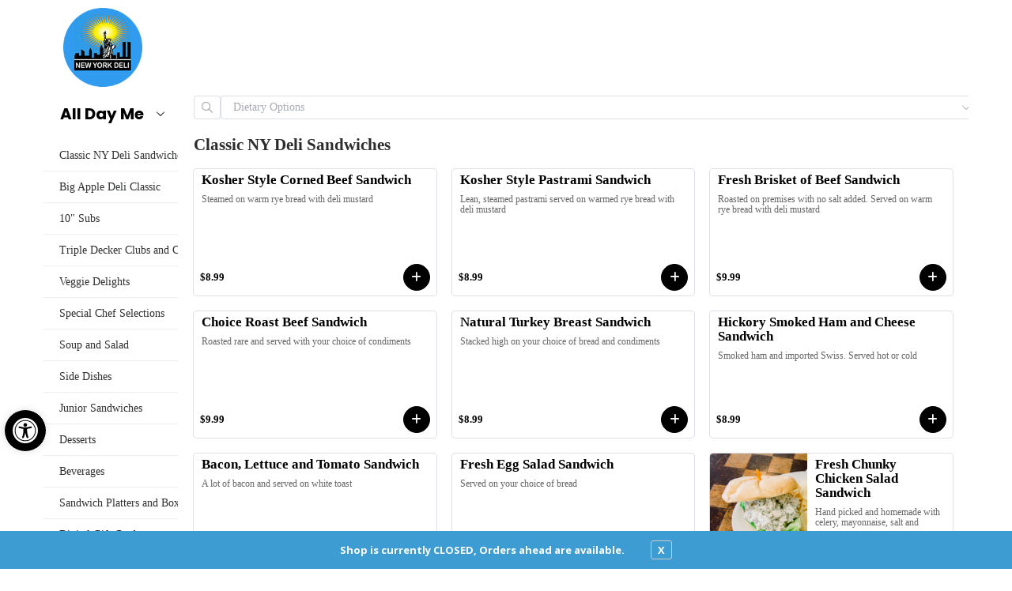

--- FILE ---
content_type: text/html; charset=UTF-8
request_url: https://newyorkdelicatering.com/product-category/ai-meeting-8-19-april-2024/
body_size: 45811
content:

<!DOCTYPE html>

<html lang="en-US">
    <head>
        <meta charset="UTF-8">
        <meta name="viewport" content="width=device-width, initial-scale=1, maximum-scale=1, user-scalable=no" />
        <link rel="profile" href="http://gmpg.org/xfn/11">
        <link rel="pingback" href="https://newyorkdelicatering.com/xmlrpc.php">
        <link rel="icon" href="https://newyorkdelicatering.com/wp-content/themes/restaurants-20/img/favicon.png" sizes="192x192" type="image/png" />
        <meta name='robots' content='index, follow, max-image-preview:large, max-snippet:-1, max-video-preview:-1' />

	<!-- This site is optimized with the Yoast SEO plugin v26.6 - https://yoast.com/wordpress/plugins/seo/ -->
	<title>AI Meeting 8-19 April 2024 Delivery in Collage Park, MD - New York Deli</title>
	<link rel="canonical" href="https://newyorkdelicatering.com/product-category/ai-meeting-8-19-april-2024/" />
	<meta property="og:locale" content="en_US" />
	<meta property="og:type" content="article" />
	<meta property="og:title" content="AI Meeting 8-19 April 2024 Delivery in Collage Park, MD - New York Deli" />
	<meta property="og:url" content="https://newyorkdelicatering.com/product-category/ai-meeting-8-19-april-2024/" />
	<meta property="og:site_name" content="New York Deli" />
	<meta name="twitter:card" content="summary_large_image" />
	<script type="application/ld+json" class="yoast-schema-graph">{"@context":"https://schema.org","@graph":[{"@type":"CollectionPage","@id":"https://newyorkdelicatering.com/product-category/ai-meeting-8-19-april-2024/","url":"https://newyorkdelicatering.com/product-category/ai-meeting-8-19-april-2024/","name":"AI Meeting 8-19 April 2024 Delivery in Collage Park, MD - New York Deli","isPartOf":{"@id":"https://newyorkdelicatering.com/#website"},"breadcrumb":{"@id":"https://newyorkdelicatering.com/product-category/ai-meeting-8-19-april-2024/#breadcrumb"},"inLanguage":"en-US"},{"@type":"BreadcrumbList","@id":"https://newyorkdelicatering.com/product-category/ai-meeting-8-19-april-2024/#breadcrumb","itemListElement":[{"@type":"ListItem","position":1,"name":"Home","item":"https://newyorkdelicatering.com/"},{"@type":"ListItem","position":2,"name":"AI Meeting 8-19 April 2024"}]},{"@type":"WebSite","@id":"https://newyorkdelicatering.com/#website","url":"https://newyorkdelicatering.com/","name":"New York Deli","description":"College Park, MD: Dine-in, Carryout, &amp; Delivery - New York Deli","publisher":{"@id":"https://newyorkdelicatering.com/#organization"},"potentialAction":[{"@type":"SearchAction","target":{"@type":"EntryPoint","urlTemplate":"https://newyorkdelicatering.com/?s={search_term_string}"},"query-input":{"@type":"PropertyValueSpecification","valueRequired":true,"valueName":"search_term_string"}}],"inLanguage":"en-US"},{"@type":"Organization","@id":"https://newyorkdelicatering.com/#organization","name":"New York Deli","url":"https://newyorkdelicatering.com/","logo":{"@type":"ImageObject","inLanguage":"en-US","@id":"https://newyorkdelicatering.com/#/schema/logo/image/","url":"https://newyorkdelicatering.com/wp-content/uploads/2020/11/new-york-deli.png","contentUrl":"https://newyorkdelicatering.com/wp-content/uploads/2020/11/new-york-deli.png","width":150,"height":150,"caption":"New York Deli"},"image":{"@id":"https://newyorkdelicatering.com/#/schema/logo/image/"}}]}</script>
	<!-- / Yoast SEO plugin. -->


<link rel='dns-prefetch' href='//www.googletagmanager.com' />
<link rel='dns-prefetch' href='//fonts.googleapis.com' />
<link rel="alternate" type="application/rss+xml" title="New York Deli &raquo; Feed" href="https://newyorkdelicatering.com/feed/" />
<link rel="alternate" type="application/rss+xml" title="New York Deli &raquo; Comments Feed" href="https://newyorkdelicatering.com/comments/feed/" />
<link rel="alternate" type="application/rss+xml" title="New York Deli &raquo; AI Meeting 8-19 April 2024 Category Feed" href="https://newyorkdelicatering.com/product-category/ai-meeting-8-19-april-2024/feed/" />
<style type="text/css" media="all">
.wpautoterms-footer{background-color:#ffffff;text-align:center;}
.wpautoterms-footer a{color:#000000;font-family:Arial, sans-serif;font-size:14px;}
.wpautoterms-footer .separator{color:#cccccc;font-family:Arial, sans-serif;font-size:14px;}</style>
<style id='wp-img-auto-sizes-contain-inline-css' type='text/css'>
img:is([sizes=auto i],[sizes^="auto," i]){contain-intrinsic-size:3000px 1500px}
/*# sourceURL=wp-img-auto-sizes-contain-inline-css */
</style>
<link rel='stylesheet' id='pizzaro-woocommerce-style-css' href='https://newyorkdelicatering.com/wp-content/themes/pizzaro/assets/css/woocommerce/woocommerce.css?ver=6.9' type='text/css' media='all' />
<style id='wp-emoji-styles-inline-css' type='text/css'>

	img.wp-smiley, img.emoji {
		display: inline !important;
		border: none !important;
		box-shadow: none !important;
		height: 1em !important;
		width: 1em !important;
		margin: 0 0.07em !important;
		vertical-align: -0.1em !important;
		background: none !important;
		padding: 0 !important;
	}
/*# sourceURL=wp-emoji-styles-inline-css */
</style>
<link rel='stylesheet' id='wp-block-library-css' href='https://newyorkdelicatering.com/wp-includes/css/dist/block-library/style.min.css?ver=6.9' type='text/css' media='all' />
<link rel='stylesheet' id='wc-blocks-style-css' href='https://newyorkdelicatering.com/wp-content/plugins/woocommerce/assets/client/blocks/wc-blocks.css?ver=wc-10.4.3' type='text/css' media='all' />
<style id='global-styles-inline-css' type='text/css'>
:root{--wp--preset--aspect-ratio--square: 1;--wp--preset--aspect-ratio--4-3: 4/3;--wp--preset--aspect-ratio--3-4: 3/4;--wp--preset--aspect-ratio--3-2: 3/2;--wp--preset--aspect-ratio--2-3: 2/3;--wp--preset--aspect-ratio--16-9: 16/9;--wp--preset--aspect-ratio--9-16: 9/16;--wp--preset--color--black: #000000;--wp--preset--color--cyan-bluish-gray: #abb8c3;--wp--preset--color--white: #ffffff;--wp--preset--color--pale-pink: #f78da7;--wp--preset--color--vivid-red: #cf2e2e;--wp--preset--color--luminous-vivid-orange: #ff6900;--wp--preset--color--luminous-vivid-amber: #fcb900;--wp--preset--color--light-green-cyan: #7bdcb5;--wp--preset--color--vivid-green-cyan: #00d084;--wp--preset--color--pale-cyan-blue: #8ed1fc;--wp--preset--color--vivid-cyan-blue: #0693e3;--wp--preset--color--vivid-purple: #9b51e0;--wp--preset--gradient--vivid-cyan-blue-to-vivid-purple: linear-gradient(135deg,rgb(6,147,227) 0%,rgb(155,81,224) 100%);--wp--preset--gradient--light-green-cyan-to-vivid-green-cyan: linear-gradient(135deg,rgb(122,220,180) 0%,rgb(0,208,130) 100%);--wp--preset--gradient--luminous-vivid-amber-to-luminous-vivid-orange: linear-gradient(135deg,rgb(252,185,0) 0%,rgb(255,105,0) 100%);--wp--preset--gradient--luminous-vivid-orange-to-vivid-red: linear-gradient(135deg,rgb(255,105,0) 0%,rgb(207,46,46) 100%);--wp--preset--gradient--very-light-gray-to-cyan-bluish-gray: linear-gradient(135deg,rgb(238,238,238) 0%,rgb(169,184,195) 100%);--wp--preset--gradient--cool-to-warm-spectrum: linear-gradient(135deg,rgb(74,234,220) 0%,rgb(151,120,209) 20%,rgb(207,42,186) 40%,rgb(238,44,130) 60%,rgb(251,105,98) 80%,rgb(254,248,76) 100%);--wp--preset--gradient--blush-light-purple: linear-gradient(135deg,rgb(255,206,236) 0%,rgb(152,150,240) 100%);--wp--preset--gradient--blush-bordeaux: linear-gradient(135deg,rgb(254,205,165) 0%,rgb(254,45,45) 50%,rgb(107,0,62) 100%);--wp--preset--gradient--luminous-dusk: linear-gradient(135deg,rgb(255,203,112) 0%,rgb(199,81,192) 50%,rgb(65,88,208) 100%);--wp--preset--gradient--pale-ocean: linear-gradient(135deg,rgb(255,245,203) 0%,rgb(182,227,212) 50%,rgb(51,167,181) 100%);--wp--preset--gradient--electric-grass: linear-gradient(135deg,rgb(202,248,128) 0%,rgb(113,206,126) 100%);--wp--preset--gradient--midnight: linear-gradient(135deg,rgb(2,3,129) 0%,rgb(40,116,252) 100%);--wp--preset--font-size--small: 13px;--wp--preset--font-size--medium: 20px;--wp--preset--font-size--large: 36px;--wp--preset--font-size--x-large: 42px;--wp--preset--spacing--20: 0.44rem;--wp--preset--spacing--30: 0.67rem;--wp--preset--spacing--40: 1rem;--wp--preset--spacing--50: 1.5rem;--wp--preset--spacing--60: 2.25rem;--wp--preset--spacing--70: 3.38rem;--wp--preset--spacing--80: 5.06rem;--wp--preset--shadow--natural: 6px 6px 9px rgba(0, 0, 0, 0.2);--wp--preset--shadow--deep: 12px 12px 50px rgba(0, 0, 0, 0.4);--wp--preset--shadow--sharp: 6px 6px 0px rgba(0, 0, 0, 0.2);--wp--preset--shadow--outlined: 6px 6px 0px -3px rgb(255, 255, 255), 6px 6px rgb(0, 0, 0);--wp--preset--shadow--crisp: 6px 6px 0px rgb(0, 0, 0);}:where(.is-layout-flex){gap: 0.5em;}:where(.is-layout-grid){gap: 0.5em;}body .is-layout-flex{display: flex;}.is-layout-flex{flex-wrap: wrap;align-items: center;}.is-layout-flex > :is(*, div){margin: 0;}body .is-layout-grid{display: grid;}.is-layout-grid > :is(*, div){margin: 0;}:where(.wp-block-columns.is-layout-flex){gap: 2em;}:where(.wp-block-columns.is-layout-grid){gap: 2em;}:where(.wp-block-post-template.is-layout-flex){gap: 1.25em;}:where(.wp-block-post-template.is-layout-grid){gap: 1.25em;}.has-black-color{color: var(--wp--preset--color--black) !important;}.has-cyan-bluish-gray-color{color: var(--wp--preset--color--cyan-bluish-gray) !important;}.has-white-color{color: var(--wp--preset--color--white) !important;}.has-pale-pink-color{color: var(--wp--preset--color--pale-pink) !important;}.has-vivid-red-color{color: var(--wp--preset--color--vivid-red) !important;}.has-luminous-vivid-orange-color{color: var(--wp--preset--color--luminous-vivid-orange) !important;}.has-luminous-vivid-amber-color{color: var(--wp--preset--color--luminous-vivid-amber) !important;}.has-light-green-cyan-color{color: var(--wp--preset--color--light-green-cyan) !important;}.has-vivid-green-cyan-color{color: var(--wp--preset--color--vivid-green-cyan) !important;}.has-pale-cyan-blue-color{color: var(--wp--preset--color--pale-cyan-blue) !important;}.has-vivid-cyan-blue-color{color: var(--wp--preset--color--vivid-cyan-blue) !important;}.has-vivid-purple-color{color: var(--wp--preset--color--vivid-purple) !important;}.has-black-background-color{background-color: var(--wp--preset--color--black) !important;}.has-cyan-bluish-gray-background-color{background-color: var(--wp--preset--color--cyan-bluish-gray) !important;}.has-white-background-color{background-color: var(--wp--preset--color--white) !important;}.has-pale-pink-background-color{background-color: var(--wp--preset--color--pale-pink) !important;}.has-vivid-red-background-color{background-color: var(--wp--preset--color--vivid-red) !important;}.has-luminous-vivid-orange-background-color{background-color: var(--wp--preset--color--luminous-vivid-orange) !important;}.has-luminous-vivid-amber-background-color{background-color: var(--wp--preset--color--luminous-vivid-amber) !important;}.has-light-green-cyan-background-color{background-color: var(--wp--preset--color--light-green-cyan) !important;}.has-vivid-green-cyan-background-color{background-color: var(--wp--preset--color--vivid-green-cyan) !important;}.has-pale-cyan-blue-background-color{background-color: var(--wp--preset--color--pale-cyan-blue) !important;}.has-vivid-cyan-blue-background-color{background-color: var(--wp--preset--color--vivid-cyan-blue) !important;}.has-vivid-purple-background-color{background-color: var(--wp--preset--color--vivid-purple) !important;}.has-black-border-color{border-color: var(--wp--preset--color--black) !important;}.has-cyan-bluish-gray-border-color{border-color: var(--wp--preset--color--cyan-bluish-gray) !important;}.has-white-border-color{border-color: var(--wp--preset--color--white) !important;}.has-pale-pink-border-color{border-color: var(--wp--preset--color--pale-pink) !important;}.has-vivid-red-border-color{border-color: var(--wp--preset--color--vivid-red) !important;}.has-luminous-vivid-orange-border-color{border-color: var(--wp--preset--color--luminous-vivid-orange) !important;}.has-luminous-vivid-amber-border-color{border-color: var(--wp--preset--color--luminous-vivid-amber) !important;}.has-light-green-cyan-border-color{border-color: var(--wp--preset--color--light-green-cyan) !important;}.has-vivid-green-cyan-border-color{border-color: var(--wp--preset--color--vivid-green-cyan) !important;}.has-pale-cyan-blue-border-color{border-color: var(--wp--preset--color--pale-cyan-blue) !important;}.has-vivid-cyan-blue-border-color{border-color: var(--wp--preset--color--vivid-cyan-blue) !important;}.has-vivid-purple-border-color{border-color: var(--wp--preset--color--vivid-purple) !important;}.has-vivid-cyan-blue-to-vivid-purple-gradient-background{background: var(--wp--preset--gradient--vivid-cyan-blue-to-vivid-purple) !important;}.has-light-green-cyan-to-vivid-green-cyan-gradient-background{background: var(--wp--preset--gradient--light-green-cyan-to-vivid-green-cyan) !important;}.has-luminous-vivid-amber-to-luminous-vivid-orange-gradient-background{background: var(--wp--preset--gradient--luminous-vivid-amber-to-luminous-vivid-orange) !important;}.has-luminous-vivid-orange-to-vivid-red-gradient-background{background: var(--wp--preset--gradient--luminous-vivid-orange-to-vivid-red) !important;}.has-very-light-gray-to-cyan-bluish-gray-gradient-background{background: var(--wp--preset--gradient--very-light-gray-to-cyan-bluish-gray) !important;}.has-cool-to-warm-spectrum-gradient-background{background: var(--wp--preset--gradient--cool-to-warm-spectrum) !important;}.has-blush-light-purple-gradient-background{background: var(--wp--preset--gradient--blush-light-purple) !important;}.has-blush-bordeaux-gradient-background{background: var(--wp--preset--gradient--blush-bordeaux) !important;}.has-luminous-dusk-gradient-background{background: var(--wp--preset--gradient--luminous-dusk) !important;}.has-pale-ocean-gradient-background{background: var(--wp--preset--gradient--pale-ocean) !important;}.has-electric-grass-gradient-background{background: var(--wp--preset--gradient--electric-grass) !important;}.has-midnight-gradient-background{background: var(--wp--preset--gradient--midnight) !important;}.has-small-font-size{font-size: var(--wp--preset--font-size--small) !important;}.has-medium-font-size{font-size: var(--wp--preset--font-size--medium) !important;}.has-large-font-size{font-size: var(--wp--preset--font-size--large) !important;}.has-x-large-font-size{font-size: var(--wp--preset--font-size--x-large) !important;}
/*# sourceURL=global-styles-inline-css */
</style>

<style id='classic-theme-styles-inline-css' type='text/css'>
/*! This file is auto-generated */
.wp-block-button__link{color:#fff;background-color:#32373c;border-radius:9999px;box-shadow:none;text-decoration:none;padding:calc(.667em + 2px) calc(1.333em + 2px);font-size:1.125em}.wp-block-file__button{background:#32373c;color:#fff;text-decoration:none}
/*# sourceURL=/wp-includes/css/classic-themes.min.css */
</style>
<link rel='stylesheet' id='wc-gift-cards-blocks-integration-css' href='https://newyorkdelicatering.com/wp-content/plugins/woocommerce-gift-cards/assets/dist/frontend/blocks.css?ver=2.7.2' type='text/css' media='all' />
<link rel='stylesheet' id='wpautoterms_css-css' href='https://newyorkdelicatering.com/wp-content/plugins/auto-terms-of-service-and-privacy-policy/css/wpautoterms.css?ver=6.9' type='text/css' media='all' />
<link rel='stylesheet' id='contact-form-7-css' href='https://newyorkdelicatering.com/wp-content/plugins/contact-form-7/includes/css/styles.css?ver=6.1.4' type='text/css' media='all' />
<link rel='stylesheet' id='crustup-custom-ada-compliance-css' href='https://newyorkdelicatering.com/wp-content/plugins/crustup-custom-ada-compliance/public/css/crustup-custom-ada-compliance-public.css?ver=1.0.11' type='text/css' media='all' />
<link rel='stylesheet' id='pizza-custom-features-upsell-css-css' href='https://newyorkdelicatering.com/wp-content/plugins/pizza-custom-features/public/css/cart-upsell.css?ver=6.1.2' type='text/css' media='all' />
<link rel='stylesheet' id='dig-in__global-styles-css' href='https://newyorkdelicatering.com/wp-content/plugins/pizza-custom-features/public/css/dig-in-global.css?ver=6.9' type='text/css' media='all' />
<link rel='stylesheet' id='shiparea-style-css' href='https://newyorkdelicatering.com/wp-content/plugins/woocommerce-map-delivery-area//public/assets/css/shiparea-shortcode.css?ver=6.9' type='text/css' media='' />
<style id='woocommerce-inline-inline-css' type='text/css'>
.woocommerce form .form-row .required { visibility: visible; }
/*# sourceURL=woocommerce-inline-inline-css */
</style>
<link rel='stylesheet' id='wp-review-slider-pro-public_combine-css' href='https://newyorkdelicatering.com/wp-content/plugins/wp-google-places-review-slider/public/css/wprev-public_combine.css?ver=17.7' type='text/css' media='all' />
<link rel='stylesheet' id='wc-gc-css-css' href='https://newyorkdelicatering.com/wp-content/plugins/woocommerce-gift-cards/assets/css/frontend/woocommerce.css?ver=2.7.2' type='text/css' media='all' />
<link rel='stylesheet' id='pojo-a11y-css' href='https://newyorkdelicatering.com/wp-content/plugins/pojo-accessibility/modules/legacy/assets/css/style.min.css?ver=1.0.0' type='text/css' media='all' />
<link rel='stylesheet' id='bootstrap-css' href='https://newyorkdelicatering.com/wp-content/themes/pizzaro/assets/css/bootstrap.min.css?ver=3.3.7' type='text/css' media='all' />
<link rel='stylesheet' id='animate-css' href='https://newyorkdelicatering.com/wp-content/themes/pizzaro/assets/css/animate.min.css?ver=3.5.1' type='text/css' media='all' />
<link rel='stylesheet' id='pizzaro-style-css' href='https://newyorkdelicatering.com/wp-content/themes/pizzaro/style.css?ver=1.3.9' type='text/css' media='all' />
<link rel='stylesheet' id='pizzaro-color-css' href='https://newyorkdelicatering.com/wp-content/themes/pizzaro/assets/css/color/red.css?ver=6.9' type='text/css' media='all' />
<link rel='stylesheet' id='pizzaro-fonts-css' href='https://fonts.googleapis.com/css?family=Open%20Sans:400italic,400,300,600,700,800|Yanone+Kaffeesatz:400,700,300,200&#038;subset=latin%2Clatin-ext' type='text/css' media='all' />
<link rel='stylesheet' id='pizzaro-icons-css' href='https://newyorkdelicatering.com/wp-content/themes/pizzaro/assets/css/font-pizzaro.css?ver=6.9' type='text/css' media='all' />
<link rel='stylesheet' id='custom-scrollbar-css' href='https://newyorkdelicatering.com/wp-content/themes/pizzaro/assets/css/jquery.mCustomScrollbar.min.css?ver=3.1.5' type='text/css' media='all' />
<link rel='stylesheet' id='pizzaro-woocommerce-brands-style-css' href='https://newyorkdelicatering.com/wp-content/themes/pizzaro/assets/css/woocommerce/extensions/brands.css?ver=6.9' type='text/css' media='all' />
<link rel='stylesheet' id='pizzaro-child-style-css' href='https://newyorkdelicatering.com/wp-content/themes/restaurants-20/style.css?ver=6.9' type='text/css' media='all' />
<link rel='stylesheet' id='digin-child-custom-css' href='https://newyorkdelicatering.com/wp-content/themes/restaurants-20/styles/style-custom.css?ver=1757623264' type='text/css' media='all' />
<link rel='stylesheet' id='digin-icon-font-css' href='https://newyorkdelicatering.com/wp-content/themes/restaurants-20/styles/digin-icon-font.css?ver=1.06' type='text/css' media='all' />
<link rel='stylesheet' id='slick-slider-css' href='https://newyorkdelicatering.com/wp-content/themes/restaurants-20/styles/slick.min.css?ver=1.06' type='text/css' media='all' />
<link rel='stylesheet' id='slick-slider-theme-css' href='https://newyorkdelicatering.com/wp-content/themes/restaurants-20/styles/accessible-slick-theme.min.css?ver=1.06' type='text/css' media='all' />
<link rel='stylesheet' id='digin-child-overrides-css' href='https://newyorkdelicatering.com/wp-content/uploads/digin-child-overrides.css?ver=1689879386' type='text/css' media='all' />
<link rel='stylesheet' id='vue-element-plus-css' href='https://newyorkdelicatering.com/wp-content/themes/restaurants-20/styles/element-plus-2.2.19.min.css?ver=1.06' type='text/css' media='all' />
<link rel='stylesheet' id='shop-styles-css' href='https://newyorkdelicatering.com/wp-content/themes/restaurants-20/styles/shop.css?ver=1.06' type='text/css' media='all' />
<link rel='stylesheet' id='shop-fonts-css' href='https://fonts.googleapis.com/css2?family=Poppins%3Aital%2Cwght%400%2C400%3B0%2C600%3B0%2C700%3B1%2C400&#038;display=swap&#038;ver=1.06' type='text/css' media='all' />
<link rel='stylesheet' id='noticia-text-css' href='//fonts.googleapis.com/css?family=Noticia+Text%3Aregular%2Citalic%2C700%2C700italic&#038;subset=latin%2Cvietnamese%2Clatin-ext&#038;ver=2.9.6' type='text/css' media='all' />
<link rel='stylesheet' id='kc-general-css' href='https://newyorkdelicatering.com/wp-content/plugins/kingcomposer/assets/frontend/css/kingcomposer.min.css?ver=2.9.6' type='text/css' media='all' />
<link rel='stylesheet' id='kc-animate-css' href='https://newyorkdelicatering.com/wp-content/plugins/kingcomposer/assets/css/animate.css?ver=2.9.6' type='text/css' media='all' />
<script type="text/javascript" id="woocommerce-google-analytics-integration-gtag-js-after">
/* <![CDATA[ */
/* Google Analytics for WooCommerce (gtag.js) */
					window.dataLayer = window.dataLayer || [];
					function gtag(){dataLayer.push(arguments);}
					// Set up default consent state.
					for ( const mode of [{"analytics_storage":"denied","ad_storage":"denied","ad_user_data":"denied","ad_personalization":"denied","region":["AT","BE","BG","HR","CY","CZ","DK","EE","FI","FR","DE","GR","HU","IS","IE","IT","LV","LI","LT","LU","MT","NL","NO","PL","PT","RO","SK","SI","ES","SE","GB","CH"]}] || [] ) {
						gtag( "consent", "default", { "wait_for_update": 500, ...mode } );
					}
					gtag("js", new Date());
					gtag("set", "developer_id.dOGY3NW", true);
					gtag("config", "G-93LGT1Y412", {"track_404":true,"allow_google_signals":false,"logged_in":false,"linker":{"domains":[],"allow_incoming":false},"custom_map":{"dimension1":"logged_in"}});
//# sourceURL=woocommerce-google-analytics-integration-gtag-js-after
/* ]]> */
</script>
<script type="text/javascript" src="https://newyorkdelicatering.com/wp-includes/js/jquery/jquery.min.js?ver=3.7.1" id="jquery-core-js"></script>
<script type="text/javascript" src="https://newyorkdelicatering.com/wp-includes/js/jquery/jquery-migrate.min.js?ver=3.4.1" id="jquery-migrate-js"></script>
<script type="text/javascript" src="https://newyorkdelicatering.com/wp-includes/js/dist/dom-ready.min.js?ver=f77871ff7694fffea381" id="wp-dom-ready-js"></script>
<script type="text/javascript" src="https://newyorkdelicatering.com/wp-content/plugins/auto-terms-of-service-and-privacy-policy/js/base.js?ver=3.0.4" id="wpautoterms_base-js"></script>
<script type="text/javascript" src="https://newyorkdelicatering.com/wp-content/plugins/crustup-custom-ada-compliance/public/js/crustup-custom-ada-compliance-public.js?ver=1.0.11" id="crustup-custom-ada-compliance-js"></script>
<script type="text/javascript" src="https://newyorkdelicatering.com/wp-content/plugins/pizza-custom-features/public/js/cart-upsell.js?ver=6.1.2" id="pizza-custom-features-upsell-js-js"></script>
<script type="text/javascript" id="pizza-custom-features-order-actions-js-extra">
/* <![CDATA[ */
var orderActionsParams = {"ajaxUrl":"https://newyorkdelicatering.com/wp-admin/admin-ajax.php","ajaxNonce":"14a4381f50","ajaxActions":{"fullRefund":"full_refund","partialRefund":"partial_refund","additionalCharge":"additional_charge","getOrderInfo":"get_order_info"},"frontPrefix":"pizza-custom-features"};
//# sourceURL=pizza-custom-features-order-actions-js-extra
/* ]]> */
</script>
<script type="text/javascript" src="https://newyorkdelicatering.com/wp-content/plugins/pizza-custom-features/public/js/order-actions.js?ver=6.1.2" id="pizza-custom-features-order-actions-js"></script>
<script type="text/javascript" src="//newyorkdelicatering.com/wp-content/plugins/revslider/sr6/assets/js/rbtools.min.js?ver=6.7.28" async id="tp-tools-js"></script>
<script type="text/javascript" src="//newyorkdelicatering.com/wp-content/plugins/revslider/sr6/assets/js/rs6.min.js?ver=6.7.28" async id="revmin-js"></script>
<script type="text/javascript" src="https://newyorkdelicatering.com/wp-content/themes/restaurants-20/js/slick.min.js?ver=1" id="slick-slider-js"></script>
<script type="text/javascript" src="https://newyorkdelicatering.com/wp-content/themes/restaurants-20/js/slick-init.js?ver=1" id="slick-init-js"></script>
<script type="text/javascript" src="https://newyorkdelicatering.com/wp-content/themes/restaurants-20/js/bootstrap.min.js?ver=1" id="bootstrap-js"></script>
<script type="text/javascript" src="https://newyorkdelicatering.com/wp-content/themes/restaurants-20/js/vue.prod.js?ver=1.06" id="vue-js-js"></script>
<script type="text/javascript" src="https://newyorkdelicatering.com/wp-content/themes/restaurants-20/js/axios-1.1.3.min.js?ver=6.9" id="vue-axios-js"></script>
<script type="text/javascript" src="https://newyorkdelicatering.com/wp-content/themes/restaurants-20/js/element-plus-2.2.19.js?ver=6.9" id="vue-element-js"></script>
<script type="text/javascript" src="https://newyorkdelicatering.com/wp-content/themes/restaurants-20/js/element-plus-icons-2.0.10.min.js?ver=6.9" id="vue-element-icons-js"></script>
<script type="text/javascript" src="https://newyorkdelicatering.com/wp-content/themes/restaurants-20/js/shop-helpers.js?ver=1.06" id="shop-helpers-js"></script>
<link rel="https://api.w.org/" href="https://newyorkdelicatering.com/wp-json/" /><link rel="alternate" title="JSON" type="application/json" href="https://newyorkdelicatering.com/wp-json/wp/v2/product_cat/624" /><link rel="EditURI" type="application/rsd+xml" title="RSD" href="https://newyorkdelicatering.com/xmlrpc.php?rsd" />
<meta name="generator" content="WordPress 6.9" />
<meta name="generator" content="WooCommerce 10.4.3" />
<meta name="generator" content="Redux 4.5.9" /><script type="text/javascript">var kc_script_data={ajax_url:"https://newyorkdelicatering.com/wp-admin/admin-ajax.php"}</script><script>var menu_store_api = {"base_url":"https:\/\/newyorkdelicatering.com\/wp-json\/wc\/store\/v1"} </script><style type="text/css">
#pojo-a11y-toolbar .pojo-a11y-toolbar-toggle a{ background-color: #000000;	color: #ffffff;}
#pojo-a11y-toolbar .pojo-a11y-toolbar-overlay, #pojo-a11y-toolbar .pojo-a11y-toolbar-overlay ul.pojo-a11y-toolbar-items.pojo-a11y-links{ border-color: #000000;}
body.pojo-a11y-focusable a:focus{ outline-style: solid !important;	outline-width: 1px !important;	outline-color: #FF0000 !important;}
#pojo-a11y-toolbar{ top: 100px !important;}
#pojo-a11y-toolbar .pojo-a11y-toolbar-overlay{ background-color: #ffffff;}
#pojo-a11y-toolbar .pojo-a11y-toolbar-overlay ul.pojo-a11y-toolbar-items li.pojo-a11y-toolbar-item a, #pojo-a11y-toolbar .pojo-a11y-toolbar-overlay p.pojo-a11y-toolbar-title{ color: #333333;}
#pojo-a11y-toolbar .pojo-a11y-toolbar-overlay ul.pojo-a11y-toolbar-items li.pojo-a11y-toolbar-item a.active{ background-color: #000000;	color: #ffffff;}
@media (max-width: 767px) { #pojo-a11y-toolbar { top: 50px !important; } }</style>
			<style>
			
				:root {
					--el-color-primary: #000000;
					--el-checkbox-checked-text-color: #000000;
				}
				
				#vue-app *:not(i) {
					font-family: 'Roboto', serif !important;
				}
				
				#vue-app .heading,
				#vue-app .menu-select input,
				#vue-app .el-card h5,
				#vue-app .cart-dialog .el-drawer__header .el-drawer__title {
					font-family: 'Poppins', serif !important;
				}
				
				#vue-app .category-heading,
				#vue-app .btn-secondary,
				#vue-app .cart-dialog .el-drawer__header .el-drawer__title {
					color: #000000 !important;
				}
				
				#vue-app .header-cart .el-button:hover,
				#vue-app .header-cart .el-button:active,
				#vue-app .header-cart .el-button:focus {
					color: #000000 !important;
				}
				
				#vue-app .btn-secondary,
				#vue-app .coupon .el-button:not(.remove-item) {
					background-color: #FFF !important;
					color: #000000 !important;
					border: 2px solid #000000 !important;
				}
				
				#vue-app .btn-secondary:hover,
				#vue-app .coupon .el-button:not(.remove-item):hover {
					background-color: #000000 !important;
					color: #FFF !important;
				}
				
				#vue-app .cart-checkout .el-button,
				#vue-app .btn-highlight {
					background-color: #000000 !important;
					border: 1px solid #000000 !important;
				}
				
				#vue-app .site-header.header-v1 .site-header-cart-v2 .cart-content > a,
				#vue-app .upsell-dialog_header .el-button,
				header.site-header button.menu-toggle {
					background-color: #000000 !important;
				}
				
				.cart-dialog .el-card .el-card__price:not(.plain),
				.shop-sidebar .el-select .el-input__wrapper,
				.pizza-builder {
					background-color: #FFFFFF !important;
				}
				
				.left-sidebar:not(.pizzaro-sidebar-header).list-view .site-content {
					padding-top: 0;
                }
                
			</style>
			<noscript><style>.woocommerce-product-gallery{ opacity: 1 !important; }</style></noscript>
	<meta name="generator" content="Powered by Slider Revolution 6.7.28 - responsive, Mobile-Friendly Slider Plugin for WordPress with comfortable drag and drop interface." />
<script>function setREVStartSize(e){
			//window.requestAnimationFrame(function() {
				window.RSIW = window.RSIW===undefined ? window.innerWidth : window.RSIW;
				window.RSIH = window.RSIH===undefined ? window.innerHeight : window.RSIH;
				try {
					var pw = document.getElementById(e.c).parentNode.offsetWidth,
						newh;
					pw = pw===0 || isNaN(pw) || (e.l=="fullwidth" || e.layout=="fullwidth") ? window.RSIW : pw;
					e.tabw = e.tabw===undefined ? 0 : parseInt(e.tabw);
					e.thumbw = e.thumbw===undefined ? 0 : parseInt(e.thumbw);
					e.tabh = e.tabh===undefined ? 0 : parseInt(e.tabh);
					e.thumbh = e.thumbh===undefined ? 0 : parseInt(e.thumbh);
					e.tabhide = e.tabhide===undefined ? 0 : parseInt(e.tabhide);
					e.thumbhide = e.thumbhide===undefined ? 0 : parseInt(e.thumbhide);
					e.mh = e.mh===undefined || e.mh=="" || e.mh==="auto" ? 0 : parseInt(e.mh,0);
					if(e.layout==="fullscreen" || e.l==="fullscreen")
						newh = Math.max(e.mh,window.RSIH);
					else{
						e.gw = Array.isArray(e.gw) ? e.gw : [e.gw];
						for (var i in e.rl) if (e.gw[i]===undefined || e.gw[i]===0) e.gw[i] = e.gw[i-1];
						e.gh = e.el===undefined || e.el==="" || (Array.isArray(e.el) && e.el.length==0)? e.gh : e.el;
						e.gh = Array.isArray(e.gh) ? e.gh : [e.gh];
						for (var i in e.rl) if (e.gh[i]===undefined || e.gh[i]===0) e.gh[i] = e.gh[i-1];
											
						var nl = new Array(e.rl.length),
							ix = 0,
							sl;
						e.tabw = e.tabhide>=pw ? 0 : e.tabw;
						e.thumbw = e.thumbhide>=pw ? 0 : e.thumbw;
						e.tabh = e.tabhide>=pw ? 0 : e.tabh;
						e.thumbh = e.thumbhide>=pw ? 0 : e.thumbh;
						for (var i in e.rl) nl[i] = e.rl[i]<window.RSIW ? 0 : e.rl[i];
						sl = nl[0];
						for (var i in nl) if (sl>nl[i] && nl[i]>0) { sl = nl[i]; ix=i;}
						var m = pw>(e.gw[ix]+e.tabw+e.thumbw) ? 1 : (pw-(e.tabw+e.thumbw)) / (e.gw[ix]);
						newh =  (e.gh[ix] * m) + (e.tabh + e.thumbh);
					}
					var el = document.getElementById(e.c);
					if (el!==null && el) el.style.height = newh+"px";
					el = document.getElementById(e.c+"_wrapper");
					if (el!==null && el) {
						el.style.height = newh+"px";
						el.style.display = "block";
					}
				} catch(e){
					console.log("Failure at Presize of Slider:" + e)
				}
			//});
		  };</script>
			<style type="text/css">
			.home .footer-about-info {
    padding: 0 !important;
}

.footer-about-info .container {
    width: 100% !important;
    padding: 0 !important;
}

.footer-about-info .container .row {
    display: flex;
    justify-content: center;
    align-items: center;
}

.footer-about-info .image img {
    width: 100%;
    top: 0 !important;
}


.breakfast-annoucement-text {
		text-align: center;
		line-height: 1.4em;
		font-size: 20px;
		background: #ffffffa3;
		font-weight: bold;
		width: max-content;
		margin: 0 auto;
		padding: 10px;
		border-radius: 10px;
		border: 1px solid #fff;
		color: #08604e;
	}

	.breakfast-annoucement {
		background: url(https://newyorkdelicatering.com/wp-content/uploads/2023/05/iStock-495061495-1.jpg);
		height: 300px;
		background-size: cover;
		background-position: top;
		position: relative;
		padding: 20px;
		box-sizing: border-box;


	}

	.breakfast-btn {
		background: #01896e;
		color: #fff;
		padding: 12px 50px;
		border-radius: 40px;
		text-decoration: none;
		position: absolute;
		bottom: 20px;
		left: 50%;
		text-transform: uppercase;
		transform: translate(-50%, -50%);
		box-shadow: rgba(99, 99, 99, 0.2) 0px 2px 8px 0px;
	}

	.breakfast-btn:hover {
		box-shadow: rgba(50, 50, 93, 0.25) 0px 6px 12px -2px, rgba(0, 0, 0, 0.3) 0px 3px 7px -3px;
		color: #f3f0f0;
	}

	@media only screen and (max-width: 600px) {
	.breakfast-annoucement-text {
		font-size: 14px;
		width: 100%;

	}

	.breakfast-btn {
		font-size: 14px;
    padding: 5px 25px;
	}

}


@media only screen and (max-width : 1200px) {
    .banner-buttons {
  display: none;
}

.show-on-1200 {
	display: block !Important;
}

.banner-title-only-desk {
    display: none !important;
}

.footer-about-info .image img {
    height: 400px;
    width: 100%;
    object-fit: cover;
    object-position: center;
}


.footer-about-info .container .row {
    flex-direction: column;
}

.footer-about-info .content, .footer-about-info .image {
    width: 100%;
}

.footer-about-info .content {
    padding: 40px;
}
}			</style>
			<script> var pizza_custom_ajax_url = 'https://newyorkdelicatering.com/wp-admin/admin-ajax.php'; </script><style type="text/css">#wpadminbar, #wpadminbar .menupop .ab-sub-wrapper, .ab-sub-secondary, #wpadminbar .quicklinks .menupop ul.ab-sub-secondary,#wpadminbar .quicklinks .menupop ul.ab-sub-secondary .ab-submenu {background:#fff}#wpadminbar a.ab-item, #wpadminbar>#wp-toolbar span.ab-label, #wpadminbar>#wp-toolbar span.noticon, #wpadminbar .ab-icon:before,#wpadminbar .ab-item:before {color:#94979B}#wpadminbar .quicklinks .menupop ul li a, #wpadminbar .quicklinks .menupop ul li a strong, #wpadminbar .quicklinks .menupop.hover ul li a,#wpadminbar.nojs .quicklinks .menupop:hover ul li a {color:#94979B; font-size:13px !important }#wpadminbar .ab-top-menu>li.hover>.ab-item,#wpadminbar.nojq .quicklinks .ab-top-menu>li>.ab-item:focus,#wpadminbar:not(.mobile) .ab-top-menu>li:hover>.ab-item,#wpadminbar:not(.mobile) .ab-top-menu>li>.ab-item:focus{background:#f4f4f4; color:#474747}#wpadminbar:not(.mobile)>#wp-toolbar a:focus span.ab-label,#wpadminbar:not(.mobile)>#wp-toolbar li:hover span.ab-label,#wpadminbar>#wp-toolbar li.hover span.ab-label, #wpadminbar.mobile .quicklinks .hover .ab-icon:before,#wpadminbar.mobile .quicklinks .hover .ab-item:before, #wpadminbar .quicklinks .menupop .ab-sub-secondary>li .ab-item:focus a,#wpadminbar .quicklinks .menupop .ab-sub-secondary>li>a:hover {color:#474747}#wpadminbar .quicklinks .ab-sub-wrapper .menupop.hover>a,#wpadminbar .quicklinks .menupop ul li a:focus,#wpadminbar .quicklinks .menupop ul li a:focus strong,#wpadminbar .quicklinks .menupop ul li a:hover,#wpadminbar .quicklinks .menupop ul li a:hover strong,#wpadminbar .quicklinks .menupop.hover ul li a:focus,#wpadminbar .quicklinks .menupop.hover ul li a:hover,#wpadminbar li #adminbarsearch.adminbar-focused:before,#wpadminbar li .ab-item:focus:before,#wpadminbar li a:focus .ab-icon:before,#wpadminbar li.hover .ab-icon:before,#wpadminbar li.hover .ab-item:before,#wpadminbar li:hover #adminbarsearch:before,#wpadminbar li:hover .ab-icon:before,#wpadminbar li:hover .ab-item:before,#wpadminbar.nojs .quicklinks .menupop:hover ul li a:focus,#wpadminbar.nojs .quicklinks .menupop:hover ul li a:hover, #wpadminbar .quicklinks .ab-sub-wrapper .menupop.hover>a .blavatar,#wpadminbar .quicklinks li a:focus .blavatar,#wpadminbar .quicklinks li a:hover .blavatar{color:#474747}#wpadminbar .menupop .ab-sub-wrapper, #wpadminbar .shortlink-input {background:#f4f4f4}#wpadminbar .ab-submenu .ab-item, #wpadminbar .quicklinks .menupop ul.ab-submenu li a,#wpadminbar .quicklinks .menupop ul.ab-submenu li a.ab-item {color:#666666}#wpadminbar .ab-submenu .ab-item:hover, #wpadminbar .quicklinks .menupop ul.ab-submenu li a:hover,#wpadminbar .quicklinks .menupop ul.ab-submenu li a.ab-item:hover {color:#333333}.quicklinks li.wpshapere_site_title a{ outline:none; border:none;}.quicklinks li.wpshapere_site_title {width:180px !important;margin-top:-px !important;margin-top:px !important;}.quicklinks li.wpshapere_site_title a{outline:none; border:none;}.quicklinks li.wpshapere_site_title a, .quicklinks li.wpshapere_site_title a:hover, .quicklinks li.wpshapere_site_title a:focus {background:url(https://newyorkdelicatering.com/wp-content/uploads/2020/11/new-york-deli.png) 55px px no-repeat !important; text-indent:-9999px !important; width:auto;background-size:40%!important;}</style>    <link rel='stylesheet' id='rs-plugin-settings-css' href='//newyorkdelicatering.com/wp-content/plugins/revslider/sr6/assets/css/rs6.css?ver=6.7.28' type='text/css' media='all' />
<style id='rs-plugin-settings-inline-css' type='text/css'>
#rs-demo-id {}
/*# sourceURL=rs-plugin-settings-inline-css */
</style>
</head>
<style>

    :root {
        --primary-button-color: #519bce;
    }
    
    .btn.btn-primary {
        background-color: #519bce !important;
        border-color: #519bce !important;
        font-weight: bold;
    }
    
    .btn.btn-primary:hover {
        background-color: #519bce !important;
        color: #fff !important;
        opacity: 0.8;
    }
    
    .btn.btn-outline-primary {
        color: #519bce !important;
        border-color: #519bce !important;
        font-weight: bold;
    }
    
    .btn.btn-outline-primary:hover {
        color: #fff;
        background-color: #519bce !important;
        border-color: #519bce !important;
    }
    
    .close-handheld-nav {
        background: transparent !important;
        padding-left: 0 !important;
    }
    
    #masthead button.menu-toggle {
        background-color: #FFF !important;
        border-radius: 3px;
        padding: 5px 12px;
    
        .po-menu-icon {
            font-size: 18px;
            color: #000;
        }
    }
    
    header#masthead.site-header.header-2024,
    header#masthead.site-header.header-2024 .site-header-wrap.stuck {
            }
    
    .main-navigation .main-nav ul:not(.dropdown-menu) li a {
        color: #000000 !important;
    }
    
    .header-button-order {
        background-color: #000000 !important;
        border-color: #000000 !important;
        color: #fff !important;
        font-weight: 700 !important;
        display: flex;
        gap: .25rem;
        align-items: start;
    
        svg path {
            fill: #fff !important;
        }
    }
    
    .header-button-order:hover {
        background-color: #000000 !important;
        border-color: #000000 !important;
        color: #fff !important;
        opacity: 0.8 !important;
    }
    
</style>

<body class="archive tax-product_cat term-ai-meeting-8-19-april-2024 term-624 wp-custom-logo wp-theme-pizzaro wp-child-theme-restaurants-20 theme-pizzaro kc-css-system woocommerce woocommerce-page woocommerce-no-js left-sidebar woocommerce-active lite list-view columns-2 tax-pa_attribute">
    
    <div id="page" class="hfeed site">
        
    	    
    	    
    	<header id="masthead" class="site-header header-v1 header-2024 " role="banner" style="background-image: none; ">
    		<div class="site-header-wrap">
                <div class="col-full">
    
                                            <div class="pizzaro-secondary-navigation" style="background-color: #FFFFFF">
                                                        <div class="d-flex space-between items-center">
                                
                                <div class="d-flex items-center">
                                    <svg class="store-status-symbol" width="79" height="47" viewBox="0 0 73 41" fill="none" xmlns="http://www.w3.org/2000/svg">
                                        <path d="M28.9954 7.07505C24.763 7.07505 17.1968 5.6913 13.2251 7.82987C11.3988 8.81328 9.33697 9.46551 7.67186 10.7143C6.99634 11.221 4.99443 12.8337 4.76043 13.6527C4.52489 14.4771 3.54973 16.1893 3.03513 16.8068C2.05246 17.986 1.82204 22.0457 1.82204 23.5462C1.82204 25.8637 1.59061 29.9416 4.03257 31.337C6.56682 32.7851 8.23068 35.0525 11.2842 35.7311C14.9924 36.5551 18.7862 38.6156 22.6873 38.6156C26.9289 38.6156 31.2072 39.1008 35.5192 39.1008C39.1583 39.1008 43.8664 39.4116 47.2188 37.8877C48.5687 37.2741 50.8076 36.8225 52.2869 36.6746C53.3223 36.5711 56.7723 36.1918 57.5167 35.5963C58.6531 34.6871 60.4763 34.6278 61.8838 34.1406C63.5798 33.5535 65.0614 32.5742 66.7362 31.9301C68.8019 31.1356 71.2112 27.2156 71.2112 25.0289C71.2112 20.9322 70.7286 17.3925 69.3781 13.491C68.0678 9.70589 64.7711 7.23865 61.6142 5.1341C59.7293 3.87745 57.7017 3.44984 55.6835 2.60007C54.0429 1.90927 51.9452 2.30298 50.3459 1.6296C48.0494 0.662633 44.6171 1.25219 42.0969 1.25219C38.0532 1.25219 34.0095 1.25219 29.9659 1.25219" stroke="#000000" stroke-width="2" stroke-linecap="round"/>
                                        <text class="top_bar_store-status" x="16" y="26" font-weight="600" font-family="Open Sans" font-size="11" fill="#000000">
                                            Closed                                        </text>
                                    </svg>
                                                                            <div class="header-hours" style="color: #000000;margin-left:10px">
                                            10:00 AM - 3:00 PM                                        </div>
                                                                    </div>
    
                                                                    <div class="header-address" style="color: #000000">
                                        <a href="https://www.google.com/maps/search/?api=1&query=4926+Edgewood+Rd%2C++College+Park%2C+MD+20740" target="_blank" style="color: #000000">
                                            4926 Edgewood Rd,  College Park, MD 20740                                        </a>
                                    </div>
                                    
                            </div>
                        </div>
                        
                    <div class="bottom-header" style="position:relative">
                        <div class="d-flex items-center">
                            <button class="menu-toggle" aria-controls="site-navigation" aria-expanded="false">
                                <span class="close-icon">
                                    <i class="po po-close-delete"></i>
                                </span>
                                <span class="menu-icon">
                                    <i class="po po-menu-icon"></i>
                                </span>
                                <span class="screen-reader-text">
                                    Menu                                </span>
                            </button>
                            <div>
                                <a href="https://newyorkdelicatering.com/" class="custom-logo-link" rel="home"><img width="150" height="150" src="https://newyorkdelicatering.com/wp-content/uploads/2020/11/new-york-deli.png" class="custom-logo" alt="New York Deli" decoding="async" srcset="https://newyorkdelicatering.com/wp-content/uploads/2020/11/new-york-deli.png 150w, https://newyorkdelicatering.com/wp-content/uploads/2020/11/new-york-deli-120x120.png 120w, https://newyorkdelicatering.com/wp-content/uploads/2020/11/new-york-deli-100x100.png 100w, https://newyorkdelicatering.com/wp-content/uploads/2020/11/new-york-deli-135x135.png 135w" sizes="(max-width: 150px) 100vw, 150px" /></a>                            </div>
                            <nav id="site-navigation" class="main-navigation" role="navigation" aria-label="Primary Navigation">
                                <div class="main-nav">
                                    <ul id="menu-main-menu" class="menu"><li id="menu-item-617" class="menu-item menu-item-type-post_type menu-item-object-page menu-item-617"><a href="https://newyorkdelicatering.com/shop/">Order Online</a></li><li id="menu-item-9114" class="menu-item menu-item-type-custom menu-item-object-custom menu-item-9114"><a href="/shop/?menu_id=619">Catering Menu</a></li><li id="menu-item-9372" class="menu-item menu-item-type-custom menu-item-object-custom menu-item-9372"><a href="https://newyorkdelicatering.com/product-category/sandwich-platters-and-boxed-lunches/?menu_id=619">Boxed Lunches</a></li><li id="menu-item-9941" class="menu-item menu-item-type-custom menu-item-object-custom menu-item-9941"><a href="https://newyorkdelicatering.com/shop/?menu_id=633">ARL Lunches</a></li></ul>                                </div>
                                <div class="handheld-navigation" aria-live="polite">
                                    <button class="close-handheld-nav">
                                        <svg xmlns="http://www.w3.org/2000/svg" viewBox="0 0 384 512">
                                            <path fill="#FFF" d="M342.6 150.6c12.5-12.5 12.5-32.8 0-45.3s-32.8-12.5-45.3 0L192 210.7 86.6 105.4c-12.5-12.5-32.8-12.5-45.3 0s-12.5 32.8 0 45.3L146.7 256 41.4 361.4c-12.5 12.5-12.5 32.8 0 45.3s32.8 12.5 45.3 0L192 301.3 297.4 406.6c12.5 12.5 32.8 12.5 45.3 0s12.5-32.8 0-45.3L237.3 256 342.6 150.6z"/>
                                        </svg>
                                        <span>Close</span>
                                    </button>
                                    <ul id="menu-main-menu-1" class="menu"><li class="menu-item menu-item-type-post_type menu-item-object-page menu-item-617"><a href="https://newyorkdelicatering.com/shop/">Order Online</a></li>
<li class="menu-item menu-item-type-custom menu-item-object-custom menu-item-9114"><a href="/shop/?menu_id=619">Catering Menu</a></li>
<li class="menu-item menu-item-type-custom menu-item-object-custom menu-item-9372"><a href="https://newyorkdelicatering.com/product-category/sandwich-platters-and-boxed-lunches/?menu_id=619">Boxed Lunches</a></li>
<li class="menu-item menu-item-type-custom menu-item-object-custom menu-item-9941"><a href="https://newyorkdelicatering.com/shop/?menu_id=633">ARL Lunches</a></li>
</ul>                                    <a href="tel:(301) 345-0366" class="btn btn-primary handheld-navigation-phone">Call Us</a>
                                </div>
                            </nav>
                        </div>
                        <div class="header-info-wrapper">
                                                        <div class="d-flex" style="gap:1rem">
                                <a class="header-button-order btn" href="/shop?showcart=true">
                                    <svg width="16" height="16" viewBox="0 0 20 20" fill="none" xmlns="http://www.w3.org/2000/svg">
                                        <path fill="#000000" d="M6 16C4.9 16 4.01 16.9 4.01 18C4.01 19.1 4.9 20 6 20C7.1 20 8 19.1 8 18C8 16.9 7.1 16 6 16ZM0 0V2H2L5.6 9.59L4.25 12.04C4.09 12.32 4 12.65 4 13C4 14.1 4.9 15 6 15H18V13H6.42C6.28 13 6.17 12.89 6.17 12.75L6.2 12.63L7.1 11H14.55C15.3 11 15.96 10.59 16.3 9.97L19.88 3.48C19.96 3.34 20 3.17 20 3C20 2.45 19.55 2 19 2H4.21L3.27 0H0ZM16 16C14.9 16 14.01 16.9 14.01 18C14.01 19.1 14.9 20 16 20C17.1 20 18 19.1 18 18C18 16.9 17.1 16 16 16Z"/>
                                    </svg>
                                    <span></span>Cart &middot; <span class="cart-count">0</span>
                                </a>
                                <a class="header-button-order btn" href="/shop">Order Now</a>
                                                            </div>
                        </div>
                    </div>
    		    </div>
    		</div>
    	</header>
    
        <a class="header-button btn btn-primary fixed-button" href="/shop">Order Now</a>
    
    	<div id="content" class="site-content" tabindex="-1" >

<script>
var highlightColor = '#000000'; 
var timezoneString = 'America/New_York'; 
var showFeaturedItems = 'no'; 
var featuredItemsName = 'Featured Items'; 
var themeUrl = 'https://newyorkdelicatering.com/wp-content/themes/restaurants-20'; 
var viaCategoryId = 624; 
</script>
<script>

(() => {
    const searchParams = new URLSearchParams(location.search);
    const rwgToken = searchParams.get('rwg_token');
    if (rwgToken !== null) {
        document.cookie = "_rwg_token=" + encodeURIComponent(rwgToken) + ";max-age=2592000;domain=" + encodeURIComponent(location.hostname) + ";path=/";
    }
})();

</script>

<div class="col-full">
	<!-- Vue app -->
	<div class="vue-app-container">
		<div id="vue-app" class="hide">
		
			<el-container
				v-loading="loading"
				element-loading-text="Loading menu..."
				:class="[
					loading ? 'menu-container-loading' : '',
					'layout-' + layout.gridColumns
				]"
			>
				
				<template v-if="getCategoriesPosition()=='on-left'">
					<!-- vertical menu -->
					<sidebar-menu
						v-if="!loading && menuMode === 'vertical'"
						@select-menu="handleMenuSelect"
						@select-menu-item="selectSidebarItem"
						:selected-menu="selectedMenu"
						:menus="menus"
						:active-menu="activeMenu"
						menu-mode="vertical"
						:store-hours="storeHours"
						:key="sidebarKey"
					/>
				</template>
				
				<!-- horizontal menu -->
				<sidebar-menu
					v-if="!loading && menuMode === 'horizontal'"
					@select-menu="handleMenuSelect"
					@select-menu-item="selectSidebarItem"
					@show-cart="handleShowCart"
					:selected-menu="selectedMenu"
					:menus="menus"
					:active-menu="activeMenu"
					:cart="cart"
					:cart-items-count="cartItemsCount"
					:cart-totals="cartTotals"
					menu-mode="horizontal"
					:store-hours="storeHours"
					:key="sidebarKey"
				></sidebar-menu>

				<el-container class="main-container">
					<el-main>
						<el-header>
							<el-input
								v-model="searchTerm"
								size="default"
								placeholder="Search items"
								@input="searchKey++"
								>
								<template #suffix>
									<i class="fa-regular fa-magnifying-glass" v-if="!searchTerm"></i>
									<el-link @click="this.searchTerm = ''" v-else>
										<i class="fa-regular fa-xmark"></i>
									</el-link>
								</template>
							</el-input>
							<el-select
								v-model="selectedDietaryOptions"
								placeholder="Dietary Options"
								class="dietary-options-select"
								clearable
								collapse-tags
								:max-collapse-tags="1"
								multiple
							>
								<el-option
									v-for="dietaryOption in dietaryOptions"
									:key="dietaryOption.value"
									:label="dietaryOption.label"
									:value="dietaryOption.value"
								></el-option>
							</el-select>
							<div class="header-cart" v-if="menuMode === 'vertical'">
								<el-button @click="handleShowCart">
									<i class="fa-regular fa-cart-shopping"></i>
									<div>
										<span>{{ cartItemsCount }} {{ cartItemsCount === 1 ? 'item' : 'items' }}</span>&nbsp;
										<span class="bold">{{ cartTotals }}</span>
									</div>
								</el-button>
							</div>
						</el-header>

				       <el-row
							v-if="searchTerm || selectedDietaryOptions.length > 0"
				            class="category-products"
				            :gutter="20"
				        >
				            <el-col class="category-product" :xs="24" v-if="searchTerm || dietaryOptions.length > 0">
				                <h4 style="font-size: 2rem">
				                	{{ filteredItems.length }} {{ filteredItems.length === 1 ? 'item' : 'items' }} found
				                </h4>
				            </el-col>
				            <el-col 
				            	class="category-product" 
								:xs="getGridColumn('xs')"
								:md="getGridColumn('md')"
								:lg="getGridColumn('lg')"
				            	v-for="product in filteredItems" 
				            	:key="product.id"
								:class="[
									product.stock_status !== 'instock' ? 'hide' : '', 
									!hasVariationStock(product) ? 'hide' : '',
								]"
				            >
								
<div
	:class="product.featured_image ? 'has-image' : 'no-image'"
	class="product_card product_card-left-image three-columns"
	@click="openCartDialog( product )"
>

	<div 
		class="product_card-image" 
		v-if="product.featured_image" 
		:style="
			{ 
				backgroundImage:'url('+getImageVariation(product,'catalog')+')'
			}
		"
	>
	</div>
	
	<div class="product_card-details">
		
		<h4 class="product_card-title">
			{{ product.featured_image ? truncateString( product.name, 38 ) : truncateString( product.name, 50 ) }}
		</h4>

		<div class="product_card-attributes" v-if="product.is_alcohol_product || product.is_pickup_product">
			<div class="product_card-attributes-child" v-if="product.is_alcohol_product">
				<span class="product_card-attributes-title" >
					Alcohol / 21+
				</span>
			</div>
			<div class="product_card-attributes-child" v-if="product.is_pickup_product">
				<span class="product_card-attributes-title" >
					{{ pickUpOnlyText }}
				</span>
			</div>
		</div>

		<p class="product_card-description" v-if="product.short_description" v-html="product.featured_image ? truncateString( product.short_description, 120 ) : truncateString( product.short_description, 180 )"> </p>
		
		<div class="product_card-price">
			<div class="product_card-price-amount">
				<span>{{ showPrices( product ) }}</span>
				<div v-if="product.subscription && product.subscription._ywsbs_subscription === 'yes'" >
					<span class="subscription-indicator">Subscription</span>
				</div>
			</div>
			<el-button
				class="product_card-btn btn-highlight"
				:title="'Add ' + decodeHTMLEntities( product.name ) + ' to cart'"
				:aria-label="'Add ' + decodeHTMLEntities( product.name ) + ' to cart'"
				@click.stop="addToCartDialog( product )"
				:style="{ color: highlightColorText }"
				:loading="quickAddToCart == product.id"
			>
				<template #icon>
					<i class="fa-solid fa-plus" :style="{ color: highlightColorText }"></i>
				</template>
			</el-button>
		</div>
		
	</div>
</div>							</el-col>
				        </el-row>
       
						<el-row
							:id="`category-section-${ category.term_id}`"
							class="category-products"
							:data-cat-name="category.name"
							:gutter="20"
							v-for="category in selectedMenu.categories"
							:key="category.term_id"
							v-if="selectedMenu && !searchTerm && !selectedDietaryOptions.length"
						>

							<el-col :span="24">
								<div class="product_category_heading">
									<h3 class="product_category_heading-title">
										{{ category.name }}
									</h3>
									<div class="product_category_heading-description" v-if="category.description" v-html="category.description"></div>
								</div>
							</el-col>
							
							<el-col
								class="category-product"
								:xs="getGridColumn('xs')"
								:md="getGridColumn('md')"
								:lg="getGridColumn('lg')"
								v-for="product in category.products"
								:key="product.id"
								:class="[
									product.stock_status !== 'instock' ? 'hide' : '', 
									!hasVariationStock(product) ? 'hide' : '',
								]"
							>
								
<div
	:class="product.featured_image ? 'has-image' : 'no-image'"
	class="product_card product_card-left-image three-columns"
	@click="openCartDialog( product )"
>

	<div 
		class="product_card-image" 
		v-if="product.featured_image" 
		:style="
			{ 
				backgroundImage:'url('+getImageVariation(product,'catalog')+')'
			}
		"
	>
	</div>
	
	<div class="product_card-details">
		
		<h4 class="product_card-title">
			{{ product.featured_image ? truncateString( product.name, 38 ) : truncateString( product.name, 50 ) }}
		</h4>

		<div class="product_card-attributes" v-if="product.is_alcohol_product || product.is_pickup_product">
			<div class="product_card-attributes-child" v-if="product.is_alcohol_product">
				<span class="product_card-attributes-title" >
					Alcohol / 21+
				</span>
			</div>
			<div class="product_card-attributes-child" v-if="product.is_pickup_product">
				<span class="product_card-attributes-title" >
					{{ pickUpOnlyText }}
				</span>
			</div>
		</div>

		<p class="product_card-description" v-if="product.short_description" v-html="product.featured_image ? truncateString( product.short_description, 120 ) : truncateString( product.short_description, 180 )"> </p>
		
		<div class="product_card-price">
			<div class="product_card-price-amount">
				<span>{{ showPrices( product ) }}</span>
				<div v-if="product.subscription && product.subscription._ywsbs_subscription === 'yes'" >
					<span class="subscription-indicator">Subscription</span>
				</div>
			</div>
			<el-button
				class="product_card-btn btn-highlight"
				:title="'Add ' + decodeHTMLEntities( product.name ) + ' to cart'"
				:aria-label="'Add ' + decodeHTMLEntities( product.name ) + ' to cart'"
				@click.stop="addToCartDialog( product )"
				:style="{ color: highlightColorText }"
				:loading="quickAddToCart == product.id"
			>
				<template #icon>
					<i class="fa-solid fa-plus" :style="{ color: highlightColorText }"></i>
				</template>
			</el-button>
		</div>
		
	</div>
</div>							</el-col>
						</el-row>
						
					</el-main>
				</el-container>
				
				<template v-if="getCategoriesPosition()=='on-right'">
					<!-- vertical menu -->
					<sidebar-menu
						v-if="!loading && menuMode === 'vertical'"
						@select-menu="handleMenuSelect"
						@select-menu-item="selectSidebarItem"
						:selected-menu="selectedMenu"
						:menus="menus"
						:active-menu="activeMenu"
						menu-mode="vertical"
						:store-hours="storeHours"
						:key="sidebarKey"
					/>
				</template>	

				<!-- Cross-sell modal -->
				<el-dialog
					class="cross_sells_dialog"
					v-model="crossSells.dialog" 
					title="Recommended for You" 
					:show-close="false"
					@close="onCrossSellDialogClose"
					@open="calculateHeight('crossSellDialog')"
					lock-scroll="true"
					center
				>
					<template #header="{ close, titleId, titleClass }">
						<div class="cross_sells_dialog-header">
							<h2 :id="titleId" :class="titleClass">Recommended for You</h2>
							<p>Complete your experience with these perfect pairings!</p>
						</div>
					</template>
					<el-carousel
						trigger="click" 
						interval="10000" 
						indicator-position="outside"
						arrow="never"
					>
						<el-carousel-item v-for="item in crossSells.products" :key="item">
							<el-row :gutter="20">
								<el-col :span="12" :xs="24" v-for="product in item" :key="product.id">
								
<div
	:class="product.featured_image ? 'has-image' : 'no-image'"
	class="product_card product_card-left-image three-columns"
	@click="openCartDialog( product )"
>

	<div 
		class="product_card-image" 
		v-if="product.featured_image" 
		:style="
			{ 
				backgroundImage:'url('+getImageVariation(product,'catalog')+')'
			}
		"
	>
	</div>
	
	<div class="product_card-details">
		
		<h4 class="product_card-title">
			{{ product.featured_image ? truncateString( product.name, 38 ) : truncateString( product.name, 50 ) }}
		</h4>

		<div class="product_card-attributes" v-if="product.is_alcohol_product || product.is_pickup_product">
			<div class="product_card-attributes-child" v-if="product.is_alcohol_product">
				<span class="product_card-attributes-title" >
					Alcohol / 21+
				</span>
			</div>
			<div class="product_card-attributes-child" v-if="product.is_pickup_product">
				<span class="product_card-attributes-title" >
					{{ pickUpOnlyText }}
				</span>
			</div>
		</div>

		<p class="product_card-description" v-if="product.short_description" v-html="product.featured_image ? truncateString( product.short_description, 120 ) : truncateString( product.short_description, 180 )"> </p>
		
		<div class="product_card-price">
			<div class="product_card-price-amount">
				<span>{{ showPrices( product ) }}</span>
				<div v-if="product.subscription && product.subscription._ywsbs_subscription === 'yes'" >
					<span class="subscription-indicator">Subscription</span>
				</div>
			</div>
			<el-button
				class="product_card-btn btn-highlight"
				:title="'Add ' + decodeHTMLEntities( product.name ) + ' to cart'"
				:aria-label="'Add ' + decodeHTMLEntities( product.name ) + ' to cart'"
				@click.stop="addToCartDialog( product )"
				:style="{ color: highlightColorText }"
				:loading="quickAddToCart == product.id"
			>
				<template #icon>
					<i class="fa-solid fa-plus" :style="{ color: highlightColorText }"></i>
				</template>
			</el-button>
		</div>
		
	</div>
</div>								</el-col>
							</el-row>
						</el-carousel-item>
					</el-carousel>
				    <template #footer>
						<div class="dialog-footer">
							<el-button
								type="primary"
								class="btn-highlight"
								size="large"
								round
								@click="crossSells.dialog = false"
								:style="{ color: highlightColorText }"
							>
								Proceed to Shopping Cart
							</el-button>
						</div>
				    </template>
				</el-dialog>

				<!-- Upsell modal -->
				<el-dialog
					custom-class="upsell-dialog"
					v-model="upsellDialogVisible"
					:show-close="false"
					@open="calculateHeight('upsellDialog')"
					lock-scroll="true"
					center
				>
					<template #header="{ close, titleId, titleClass }">
						<div class="upsell-dialog_header">
							<h4 class="upsell-dialog_title heading">
								{{upsells.name || 'Make your order extra special!'}}
							</h4>
							<p>{{upsells.description || 'Enhance Your Experience with Exclusive Add-Ons!'}}</p>
						</div>
					</template>
					<template v-for="product in getUpsellItems(upsellItems)" :key="product.id">
						
<div
	:class="product.featured_image ? 'has-image' : 'no-image'"
	class="product_card product_card-left-image three-columns"
	@click="openCartDialog( product )"
>

	<div 
		class="product_card-image" 
		v-if="product.featured_image" 
		:style="
			{ 
				backgroundImage:'url('+getImageVariation(product,'catalog')+')'
			}
		"
	>
	</div>
	
	<div class="product_card-details">
		
		<h4 class="product_card-title">
			{{ product.featured_image ? truncateString( product.name, 38 ) : truncateString( product.name, 50 ) }}
		</h4>

		<div class="product_card-attributes" v-if="product.is_alcohol_product || product.is_pickup_product">
			<div class="product_card-attributes-child" v-if="product.is_alcohol_product">
				<span class="product_card-attributes-title" >
					Alcohol / 21+
				</span>
			</div>
			<div class="product_card-attributes-child" v-if="product.is_pickup_product">
				<span class="product_card-attributes-title" >
					{{ pickUpOnlyText }}
				</span>
			</div>
		</div>

		<p class="product_card-description" v-if="product.short_description" v-html="product.featured_image ? truncateString( product.short_description, 120 ) : truncateString( product.short_description, 180 )"> </p>
		
		<div class="product_card-price">
			<div class="product_card-price-amount">
				<span>{{ showPrices( product ) }}</span>
				<div v-if="product.subscription && product.subscription._ywsbs_subscription === 'yes'" >
					<span class="subscription-indicator">Subscription</span>
				</div>
			</div>
			<el-button
				class="product_card-btn btn-highlight"
				:title="'Add ' + decodeHTMLEntities( product.name ) + ' to cart'"
				:aria-label="'Add ' + decodeHTMLEntities( product.name ) + ' to cart'"
				@click.stop="addToCartDialog( product )"
				:style="{ color: highlightColorText }"
				:loading="quickAddToCart == product.id"
			>
				<template #icon>
					<i class="fa-solid fa-plus" :style="{ color: highlightColorText }"></i>
				</template>
			</el-button>
		</div>
		
	</div>
</div>					</template>
					<template #footer>
						<div class="dialog-footer text-center">
							<el-button
								type="primary"
								class="btn-highlight"
								round
								size="large"
								@click="continueToCheckout"
								:style="{ color: highlightColorText }"
							>
								CONTINUE TO CHECKOUT
							</el-button>
						</div>
					</template>
				</el-dialog>
				
				

<!-- Product modal -->
<el-dialog
	custom-class="product-dialog"
	ref="productDialog"
	v-model="productDialogVisible" 
	@open="calculateHeight('productDialog')"
	@closed="clearActiveModifiers"
>
	
    <template #header="{ close, titleId, titleClass }">
    	
		<div v-if="!activeProduct.is_pizza_product">
			<img
				class="product-dialog__image"
				:src="deviceInformation.type === 'desktop' ? getImageVariation(activeProduct,'dialog') : getImageVariation(activeProduct,'dialog-mobile')"
				:alt="decodeHTMLEntities( activeProduct.name )"
				v-if="activeProduct.featured_image"
			>
		</div>
		
		<!-- Pizza builder images -->
		<div v-else class="pizza-builder">
			<!-- crust -->
			<div class="pizza-builder__crust" v-if="pizzaBuilder.Crust.length">
				<div
					v-for="crust in pizzaBuilder.Crust"
					:key="crust"
					:class="crust.half ? crust.half + '-half' : ''"
				>
					<img :src="gallery.base_url + crust.imageURL" alt="pizza crust">
				</div>
			</div>
			<!-- sauce -->
			<div class="pizza-builder__sauce" v-if="pizzaBuilder.Sauce.length">
				<div
					v-for="sauce in pizzaBuilder.Sauce"
					:key="sauce"
					:class="sauce.half ? sauce.half + '-half' : ''"
				>
					<img :src="gallery.base_url + sauce.imageURL" alt="pizza sauce">
				</div>
			</div>
			<!-- cheese -->
			<div class="pizza-builder__cheese" v-if="pizzaBuilder.Cheese.length">
				<div
					v-for="cheese in pizzaBuilder.Cheese"
					:key="cheese"
					:class="cheese.half ? cheese.half + '-half' : ''"
				>
					<img :src="gallery.base_url + cheese.imageURL" alt="pizza cheese">
				</div>
			</div>
			<!-- toppings -->
			<div class="pizza-builder__toppings" v-if="pizzaBuilder.Toppings.length">
				<div
					v-for="topping in pizzaBuilder.Toppings"
					:key="topping"
					:class="topping.half ? topping.half + '-half' : ''"
				>
					<img :src="gallery.base_url + topping.imageURL" alt="pizza topping">
				</div>
			</div>
		</div>
		
		<div class="product-dialog__meta">
			<h5 class="heading">{{ decodeHTMLEntities( activeProduct.name ) }}</h5>
			<p v-if="activeProduct.short_description" v-html="decodeHTMLEntities( activeProduct.short_description )"></p>
		</div>
		
    </template>

	<!-- add to cart form -->
	<el-form :model="cartForm" ref="cartForm" label-position="top" class="product-dialog__form">
		
		<template v-if="activeProduct.is_gift_card">
			
			<el-form-item label="Receiver's Email">
				<div class="mb-0 errors" v-if="cartFormErrors.wc_gc_giftcard_to&&cartFormErrors.wc_gc_giftcard_to.hasError" style="width:100%">
					<div class="error-message" aria-live="assertive">
						{{cartFormErrors.wc_gc_giftcard_to.error}}
					</div>
				</div>
				<el-input
					v-model="cartForm.gift_card.wc_gc_giftcard_to" 
					size="large"
					placeholder="e.g. friend@example.com"
				/>
			</el-form-item>

			<el-form-item label="Your Name">
				<div class="mb-0 errors" v-if="cartFormErrors.wc_gc_giftcard_from&&cartFormErrors.wc_gc_giftcard_from.hasError" style="width:100%">
					<div class="error-message" aria-live="assertive">
						{{cartFormErrors.wc_gc_giftcard_from.error}}
					</div>
				</div>
				<el-input
					v-model="cartForm.gift_card.wc_gc_giftcard_from"
					size="large"
					placeholder="e.g. John Doe"
				/>
			</el-form-item>
		
			<el-form-item label="Note">
				<el-input
					v-model="cartForm.gift_card.wc_gc_giftcard_message"
					:rows="5"
					type="textarea"
					maxlength="200"
					show-word-limit="true"
					placeholder="Write a message to make it extra special..."
				/>
			</el-form-item>

		</template>
		
		<template v-else>
			
			<template v-if="!activeProduct.show_modifier_upsells">
				
				<div class="product-dialog__dietary" v-if="activeProduct.dietary_options.length">
					<template v-for="option in activeProduct.dietary_options">
						<img :src="`${themeUrl}/images/${option}.svg`" :alt="option" width="25" :title="option" />
					</template>
					<el-popover placement="bottom" :width="300" popper-style="z-index:99999999;" :hide-after="1">
						<template #reference>
							<el-button text aria-label="view dietary icon meanings" class="dietary-help-btn">
								<svg xmlns="http://www.w3.org/2000/svg" viewBox="0 0 512 512" width="16">
									<path d="M464 256A208 208 0 1 0 48 256a208 208 0 1 0 416 0zM0 256a256 256 0 1 1 512 0A256 256 0 1 1 0 256zm169.8-90.7c7.9-22.3 29.1-37.3 52.8-37.3l58.3 0c34.9 0 63.1 28.3 63.1 63.1c0 22.6-12.1 43.5-31.7 54.8L280 264.4c-.2 13-10.9 23.6-24 23.6c-13.3 0-24-10.7-24-24l0-13.5c0-8.6 4.6-16.5 12.1-20.8l44.3-25.4c4.7-2.7 7.6-7.7 7.6-13.1c0-8.4-6.8-15.1-15.1-15.1l-58.3 0c-3.4 0-6.4 2.1-7.5 5.3l-.4 1.2c-4.4 12.5-18.2 19-30.6 14.6s-19-18.2-14.6-30.6l.4-1.2zM224 352a32 32 0 1 1 64 0 32 32 0 1 1 -64 0z"/>
								</svg>
							</el-button>
						</template>
						<div class="dietary-options__tooltip">
							<h4>Dietary Guidelines</h4>
							<ul>
								<li v-for="option in activeProduct.dietary_options">
									<img :src="`${themeUrl}/images/${option}.svg`" :alt="option.split('_').join(' ')" width="25" :title="option.split('_').join(' ')" />
									{{ option.split('_').join(' ') }}
								</li>
							</ul>
						</div>
					</el-popover>
				</div>
				
				<div class="product-dialog__variations" v-if="activeProduct.variations.length">
					<el-form-item label="Select one">
						<el-radio-group
							size="default"
							v-model="cartForm.menu_item_data.variation_id"
							@change="handleVariationChange( cartForm.menu_item_data.variation_id )"
						>
							<template v-for="variation in activeProduct.variations">
								<el-radio-button 
									v-if="variation.stock_status === 'instock'" 
									:key="variation.variation_id" 
									:label="variation.variation_id"
								>
									{{ variation.variation_name }}<br/>
									{{ calculatePrice(variation.variation_price) }}
								</el-radio-button>
							</template>
						</el-radio-group>
					</el-form-item>
				</div>
				
			</template>
			
			<template v-else>
				
				<div class="alert alert-warning" role="alert">
					<h4>Before you complete your order!</h4>
					<p>Take a look at our carefully selected Modifiers, designed to perfectly complement your meal and enhance your dining experience.</p>
				</div>
				
			</template>
			
			<div class="product-dialog__modifiers" v-if="activeProduct.modifiers_groups_ids.length">
				<template v-for="( modifier, index ) in getModifiers()" >
					
					<el-form-item
						v-if="!activeProduct.show_modifier_upsells^(activeProduct.show_modifier_upsells&&modifier.has_upsells)"
						:key="modifier.modifier_id"
						:class="[
							( modifier.shown ? '' : 'hide' ),
							( cartFormErrors[ modifier.modifier_id ] && cartFormErrors[ modifier.modifier_id ].hasError ? 'has-error' : '' ),
							( 'modifier-'+modifier.modifier_id )
						]"
					>
						
						<div class="product-dialog__modifiers__title">
							<h4>{{modifier.modifier_name}}</h4>
							<div v-html="getModifierInstruction(modifier.modifier_attributes.max_selected,modifier.modifier_attributes.min_selected)" class="mb-1"></div>
							<div class="mb-1 errors" v-if="cartFormErrors[ modifier.modifier_id ] && cartFormErrors[ modifier.modifier_id ].hasError" style="width:100%">
								<div class="error-message" v-for="error in cartFormErrors[ modifier.modifier_id ].errors" aria-live="assertive">
									{{ error }}
								</div>
							</div>
						</div>
						
						<!-- Pizza toppings modifier group -->
						<div class="pizza-toppings" v-if="modifier.modifier_attributes.is_toppings_group">
							<template
								v-for="option in modifier.modifier_options"
								:key="option.option_id"
							>
								<div 
									class="topping-separator"
									v-if="!activeProduct.show_modifier_upsells^(activeProduct.show_modifier_upsells&&option.option_attributes.is_upsell)" 
									:class="this.activeProduct.checkedModifiers[ modifier.modifier_id ][ option.option_id ] !== 'none' ? 'selected' : ''"
								>
									<el-col :span="24" class="topping">
										<el-radio-group
											size="default"
											v-model="this.activeProduct.checkedModifiers[ modifier.modifier_id ][ option.option_id ]"
											@change="handleModifierCheck( $event, modifier, false, option.option_id ), modifierState( $event, modifier, option )"
											:disabled="option.disabled"
										>
											<el-radio
												label="none"
												class="topping-none"
											>
												<svg id="none" width="30" height="42" viewBox="0 0 30 42" fill="none" xmlns="http://www.w3.org/2000/svg" role="img">
													<title>None</title>
													<circle cx="15" cy="15" r="15" fill="var(--el-color-primary)" v-if="this.activeProduct.checkedModifiers[ modifier.modifier_id ][ option.option_id ] === 'none'" />
													<circle cx="15" cy="15" r="15" fill="#DDDDDD" v-else />
													<circle cx="15" cy="15" r="11" fill="white" />
													<path d="M7.72461 41H6.81461L3.15461 35.45V41H2.24461V34.02H3.15461L6.81461 39.56V34.02H7.72461V41ZM12.4359 41.07C11.7892 41.07 11.1992 40.92 10.6659 40.62C10.1325 40.3133 9.70919 39.89 9.39586 39.35C9.08919 38.8033 8.93586 38.19 8.93586 37.51C8.93586 36.83 9.08919 36.22 9.39586 35.68C9.70919 35.1333 10.1325 34.71 10.6659 34.41C11.1992 34.1033 11.7892 33.95 12.4359 33.95C13.0892 33.95 13.6825 34.1033 14.2159 34.41C14.7492 34.71 15.1692 35.13 15.4759 35.67C15.7825 36.21 15.9359 36.8233 15.9359 37.51C15.9359 38.1967 15.7825 38.81 15.4759 39.35C15.1692 39.89 14.7492 40.3133 14.2159 40.62C13.6825 40.92 13.0892 41.07 12.4359 41.07ZM12.4359 40.28C12.9225 40.28 13.3592 40.1667 13.7459 39.94C14.1392 39.7133 14.4459 39.39 14.6659 38.97C14.8925 38.55 15.0059 38.0633 15.0059 37.51C15.0059 36.95 14.8925 36.4633 14.6659 36.05C14.4459 35.63 14.1425 35.3067 13.7559 35.08C13.3692 34.8533 12.9292 34.74 12.4359 34.74C11.9425 34.74 11.5025 34.8533 11.1159 35.08C10.7292 35.3067 10.4225 35.63 10.1959 36.05C9.97586 36.4633 9.86586 36.95 9.86586 37.51C9.86586 38.0633 9.97586 38.55 10.1959 38.97C10.4225 39.39 10.7292 39.7133 11.1159 39.94C11.5092 40.1667 11.9492 40.28 12.4359 40.28ZM22.6172 41H21.7072L18.0472 35.45V41H17.1372V34.02H18.0472L21.7072 39.56V34.02H22.6172V41ZM25.0784 34.77V37.1H27.6184V37.85H25.0784V40.25H27.9184V41H24.1684V34.02H27.9184V34.77H25.0784Z" fill="var(--el-color-primary)" v-if="this.activeProduct.checkedModifiers[ modifier.modifier_id ][ option.option_id ] === 'none'" />
													<path d="M7.72461 41H6.81461L3.15461 35.45V41H2.24461V34.02H3.15461L6.81461 39.56V34.02H7.72461V41ZM12.4359 41.07C11.7892 41.07 11.1992 40.92 10.6659 40.62C10.1325 40.3133 9.70919 39.89 9.39586 39.35C9.08919 38.8033 8.93586 38.19 8.93586 37.51C8.93586 36.83 9.08919 36.22 9.39586 35.68C9.70919 35.1333 10.1325 34.71 10.6659 34.41C11.1992 34.1033 11.7892 33.95 12.4359 33.95C13.0892 33.95 13.6825 34.1033 14.2159 34.41C14.7492 34.71 15.1692 35.13 15.4759 35.67C15.7825 36.21 15.9359 36.8233 15.9359 37.51C15.9359 38.1967 15.7825 38.81 15.4759 39.35C15.1692 39.89 14.7492 40.3133 14.2159 40.62C13.6825 40.92 13.0892 41.07 12.4359 41.07ZM12.4359 40.28C12.9225 40.28 13.3592 40.1667 13.7459 39.94C14.1392 39.7133 14.4459 39.39 14.6659 38.97C14.8925 38.55 15.0059 38.0633 15.0059 37.51C15.0059 36.95 14.8925 36.4633 14.6659 36.05C14.4459 35.63 14.1425 35.3067 13.7559 35.08C13.3692 34.8533 12.9292 34.74 12.4359 34.74C11.9425 34.74 11.5025 34.8533 11.1159 35.08C10.7292 35.3067 10.4225 35.63 10.1959 36.05C9.97586 36.4633 9.86586 36.95 9.86586 37.51C9.86586 38.0633 9.97586 38.55 10.1959 38.97C10.4225 39.39 10.7292 39.7133 11.1159 39.94C11.5092 40.1667 11.9492 40.28 12.4359 40.28ZM22.6172 41H21.7072L18.0472 35.45V41H17.1372V34.02H18.0472L21.7072 39.56V34.02H22.6172V41ZM25.0784 34.77V37.1H27.6184V37.85H25.0784V40.25H27.9184V41H24.1684V34.02H27.9184V34.77H25.0784Z" fill="#727272" v-else />
												</svg>
											</el-radio>
											<el-radio
												label="left" v-if="option.option_attributes.has_left_right"
												class="topping-left"
											>
												<svg id="left" width="30" height="41" viewBox="0 0 30 41" fill="none" xmlns="http://www.w3.org/2000/svg">
													<title>Left Side</title>
													<circle cx="15" cy="15" r="15"  fill="var(--el-color-primary)" v-if="this.activeProduct.checkedModifiers[ modifier.modifier_id ][ option.option_id ] === 'left'" />
													<circle cx="15" cy="15" r="15" fill="#DDDDDD" v-else />
													<path d="M15 15C15 15 15 14.5769 15 26C21.0751 26 26 21.0751 26 15C26 8.92487 21.0751 4 15 4C15 9.07692 15 15 15 15Z" fill="white" />
													<path d="M6.73371 40.26H9.17371V41H5.82371V34.03H6.73371V40.26ZM11.0501 34.77V37.1H13.5901V37.85H11.0501V40.25H13.8901V41H10.1401V34.02H13.8901V34.77H11.0501ZM19.2071 34.03V34.77H16.1771V37.12H18.6371V37.86H16.1771V41H15.2671V34.03H19.2071ZM24.5961 34.03V34.77H22.6961V41H21.7861V34.77H19.8761V34.03H24.5961Z"  fill="var(--el-color-primary)" v-if="this.activeProduct.checkedModifiers[ modifier.modifier_id ][ option.option_id ] === 'left'" />
													<path d="M6.73371 40.26H9.17371V41H5.82371V34.03H6.73371V40.26ZM11.0501 34.77V37.1H13.5901V37.85H11.0501V40.25H13.8901V41H10.1401V34.02H13.8901V34.77H11.0501ZM19.2071 34.03V34.77H16.1771V37.12H18.6371V37.86H16.1771V41H15.2671V34.03H19.2071ZM24.5961 34.03V34.77H22.6961V41H21.7861V34.77H19.8761V34.03H24.5961Z" fill="#727272" v-else />
												</svg>
											</el-radio>
											<el-radio
												label="right" v-if="option.option_attributes.has_left_right"
												class="topping-right"
											>
												<svg id="right" width="30" height="42" viewBox="0 0 30 42" fill="none" xmlns="http://www.w3.org/2000/svg">
													<title>Right Side</title>
													<circle cx="15" cy="15" r="15"  fill="var(--el-color-primary)" v-if="this.activeProduct.checkedModifiers[ modifier.modifier_id ][ option.option_id ] === 'right'" />
													<circle cx="15" cy="15" r="15" fill="#DDDDDD" v-else />
													<path d="M15 15C15 15 15 14.5769 15 26C8.92487 26 4 21.0751 4 15C4 8.92487 8.92487 4 15 4C15 9.07692 15 15 15 15Z" fill="white"/>
													<path d="M5.60895 41L3.94895 38.15H2.84895V41H1.93895V34.03H4.18895C4.71561 34.03 5.15895 34.12 5.51895 34.3C5.88561 34.48 6.15895 34.7233 6.33895 35.03C6.51895 35.3367 6.60895 35.6867 6.60895 36.08C6.60895 36.56 6.46895 36.9833 6.18895 37.35C5.91561 37.7167 5.50228 37.96 4.94895 38.08L6.69895 41H5.60895ZM2.84895 37.42H4.18895C4.68228 37.42 5.05228 37.3 5.29895 37.06C5.54561 36.8133 5.66895 36.4867 5.66895 36.08C5.66895 35.6667 5.54561 35.3467 5.29895 35.12C5.05895 34.8933 4.68895 34.78 4.18895 34.78H2.84895V37.42ZM8.93293 34.03V41H8.02293V34.03H8.93293ZM15.7639 36.05C15.5705 35.6433 15.2905 35.33 14.9239 35.11C14.5572 34.8833 14.1305 34.77 13.6439 34.77C13.1572 34.77 12.7172 34.8833 12.3239 35.11C11.9372 35.33 11.6305 35.65 11.4039 36.07C11.1839 36.4833 11.0739 36.9633 11.0739 37.51C11.0739 38.0567 11.1839 38.5367 11.4039 38.95C11.6305 39.3633 11.9372 39.6833 12.3239 39.91C12.7172 40.13 13.1572 40.24 13.6439 40.24C14.3239 40.24 14.8839 40.0367 15.3239 39.63C15.7639 39.2233 16.0205 38.6733 16.0939 37.98H13.3139V37.24H17.0639V37.94C17.0105 38.5133 16.8305 39.04 16.5239 39.52C16.2172 39.9933 15.8139 40.37 15.3139 40.65C14.8139 40.9233 14.2572 41.06 13.6439 41.06C12.9972 41.06 12.4072 40.91 11.8739 40.61C11.3405 40.3033 10.9172 39.88 10.6039 39.34C10.2972 38.8 10.1439 38.19 10.1439 37.51C10.1439 36.83 10.2972 36.22 10.6039 35.68C10.9172 35.1333 11.3405 34.71 11.8739 34.41C12.4072 34.1033 12.9972 33.95 13.6439 33.95C14.3839 33.95 15.0372 34.1333 15.6039 34.5C16.1772 34.8667 16.5939 35.3833 16.8539 36.05H15.7639ZM23.6371 34.03V41H22.7271V37.84H19.1771V41H18.2671V34.03H19.1771V37.09H22.7271V34.03H23.6371ZM29.4809 34.03V34.77H27.5809V41H26.6709V34.77H24.7609V34.03H29.4809Z"  fill="var(--el-color-primary)" v-if="this.activeProduct.checkedModifiers[ modifier.modifier_id ][ option.option_id ] === 'right'" />
													<path d="M5.60895 41L3.94895 38.15H2.84895V41H1.93895V34.03H4.18895C4.71561 34.03 5.15895 34.12 5.51895 34.3C5.88561 34.48 6.15895 34.7233 6.33895 35.03C6.51895 35.3367 6.60895 35.6867 6.60895 36.08C6.60895 36.56 6.46895 36.9833 6.18895 37.35C5.91561 37.7167 5.50228 37.96 4.94895 38.08L6.69895 41H5.60895ZM2.84895 37.42H4.18895C4.68228 37.42 5.05228 37.3 5.29895 37.06C5.54561 36.8133 5.66895 36.4867 5.66895 36.08C5.66895 35.6667 5.54561 35.3467 5.29895 35.12C5.05895 34.8933 4.68895 34.78 4.18895 34.78H2.84895V37.42ZM8.93293 34.03V41H8.02293V34.03H8.93293ZM15.7639 36.05C15.5705 35.6433 15.2905 35.33 14.9239 35.11C14.5572 34.8833 14.1305 34.77 13.6439 34.77C13.1572 34.77 12.7172 34.8833 12.3239 35.11C11.9372 35.33 11.6305 35.65 11.4039 36.07C11.1839 36.4833 11.0739 36.9633 11.0739 37.51C11.0739 38.0567 11.1839 38.5367 11.4039 38.95C11.6305 39.3633 11.9372 39.6833 12.3239 39.91C12.7172 40.13 13.1572 40.24 13.6439 40.24C14.3239 40.24 14.8839 40.0367 15.3239 39.63C15.7639 39.2233 16.0205 38.6733 16.0939 37.98H13.3139V37.24H17.0639V37.94C17.0105 38.5133 16.8305 39.04 16.5239 39.52C16.2172 39.9933 15.8139 40.37 15.3139 40.65C14.8139 40.9233 14.2572 41.06 13.6439 41.06C12.9972 41.06 12.4072 40.91 11.8739 40.61C11.3405 40.3033 10.9172 39.88 10.6039 39.34C10.2972 38.8 10.1439 38.19 10.1439 37.51C10.1439 36.83 10.2972 36.22 10.6039 35.68C10.9172 35.1333 11.3405 34.71 11.8739 34.41C12.4072 34.1033 12.9972 33.95 13.6439 33.95C14.3839 33.95 15.0372 34.1333 15.6039 34.5C16.1772 34.8667 16.5939 35.3833 16.8539 36.05H15.7639ZM23.6371 34.03V41H22.7271V37.84H19.1771V41H18.2671V34.03H19.1771V37.09H22.7271V34.03H23.6371ZM29.4809 34.03V34.77H27.5809V41H26.6709V34.77H24.7609V34.03H29.4809Z" fill="#727272" v-else />
												</svg>
											</el-radio>
											<el-radio
												label="whole"
												class="topping-whole"
											>
												<svg id="whole" width="34" height="42" viewBox="0 0 34 42" fill="none" xmlns="http://www.w3.org/2000/svg">
													<title>Whole Pizza</title>
													<circle cx="17" cy="15" r="15"  fill="var(--el-color-primary)" v-if="this.activeProduct.checkedModifiers[ modifier.modifier_id ][ option.option_id ] === 'whole'" />
													<circle cx="17" cy="15" r="15" fill="#DDDDDD" v-else />
													<path d="M9.53781 34.03L7.51781 41H6.49781L4.87781 35.39L3.19781 41L2.18781 41.01L0.237813 34.03H1.20781L2.72781 39.94L4.40781 34.03H5.42781L7.02781 39.92L8.55781 34.03H9.53781ZM15.9037 34.03V41H14.9937V37.84H11.4437V41H10.5337V34.03H11.4437V37.09H14.9937V34.03H15.9037ZM20.6175 41.07C19.9708 41.07 19.3808 40.92 18.8475 40.62C18.3142 40.3133 17.8908 39.89 17.5775 39.35C17.2708 38.8033 17.1175 38.19 17.1175 37.51C17.1175 36.83 17.2708 36.22 17.5775 35.68C17.8908 35.1333 18.3142 34.71 18.8475 34.41C19.3808 34.1033 19.9708 33.95 20.6175 33.95C21.2708 33.95 21.8642 34.1033 22.3975 34.41C22.9308 34.71 23.3508 35.13 23.6575 35.67C23.9642 36.21 24.1175 36.8233 24.1175 37.51C24.1175 38.1967 23.9642 38.81 23.6575 39.35C23.3508 39.89 22.9308 40.3133 22.3975 40.62C21.8642 40.92 21.2708 41.07 20.6175 41.07ZM20.6175 40.28C21.1042 40.28 21.5408 40.1667 21.9275 39.94C22.3208 39.7133 22.6275 39.39 22.8475 38.97C23.0742 38.55 23.1875 38.0633 23.1875 37.51C23.1875 36.95 23.0742 36.4633 22.8475 36.05C22.6275 35.63 22.3242 35.3067 21.9375 35.08C21.5508 34.8533 21.1108 34.74 20.6175 34.74C20.1242 34.74 19.6842 34.8533 19.2975 35.08C18.9108 35.3067 18.6042 35.63 18.3775 36.05C18.1575 36.4633 18.0475 36.95 18.0475 37.51C18.0475 38.0633 18.1575 38.55 18.3775 38.97C18.6042 39.39 18.9108 39.7133 19.2975 39.94C19.6908 40.1667 20.1308 40.28 20.6175 40.28ZM26.2288 40.26H28.6688V41H25.3188V34.03H26.2288V40.26ZM30.5452 34.77V37.1H33.0852V37.85H30.5452V40.25H33.3852V41H29.6352V34.02H33.3852V34.77H30.5452Z"  fill="var(--el-color-primary)" v-if="this.activeProduct.checkedModifiers[ modifier.modifier_id ][ option.option_id ] === 'whole'" />
													<path d="M9.53781 34.03L7.51781 41H6.49781L4.87781 35.39L3.19781 41L2.18781 41.01L0.237813 34.03H1.20781L2.72781 39.94L4.40781 34.03H5.42781L7.02781 39.92L8.55781 34.03H9.53781ZM15.9037 34.03V41H14.9937V37.84H11.4437V41H10.5337V34.03H11.4437V37.09H14.9937V34.03H15.9037ZM20.6175 41.07C19.9708 41.07 19.3808 40.92 18.8475 40.62C18.3142 40.3133 17.8908 39.89 17.5775 39.35C17.2708 38.8033 17.1175 38.19 17.1175 37.51C17.1175 36.83 17.2708 36.22 17.5775 35.68C17.8908 35.1333 18.3142 34.71 18.8475 34.41C19.3808 34.1033 19.9708 33.95 20.6175 33.95C21.2708 33.95 21.8642 34.1033 22.3975 34.41C22.9308 34.71 23.3508 35.13 23.6575 35.67C23.9642 36.21 24.1175 36.8233 24.1175 37.51C24.1175 38.1967 23.9642 38.81 23.6575 39.35C23.3508 39.89 22.9308 40.3133 22.3975 40.62C21.8642 40.92 21.2708 41.07 20.6175 41.07ZM20.6175 40.28C21.1042 40.28 21.5408 40.1667 21.9275 39.94C22.3208 39.7133 22.6275 39.39 22.8475 38.97C23.0742 38.55 23.1875 38.0633 23.1875 37.51C23.1875 36.95 23.0742 36.4633 22.8475 36.05C22.6275 35.63 22.3242 35.3067 21.9375 35.08C21.5508 34.8533 21.1108 34.74 20.6175 34.74C20.1242 34.74 19.6842 34.8533 19.2975 35.08C18.9108 35.3067 18.6042 35.63 18.3775 36.05C18.1575 36.4633 18.0475 36.95 18.0475 37.51C18.0475 38.0633 18.1575 38.55 18.3775 38.97C18.6042 39.39 18.9108 39.7133 19.2975 39.94C19.6908 40.1667 20.1308 40.28 20.6175 40.28ZM26.2288 40.26H28.6688V41H25.3188V34.03H26.2288V40.26ZM30.5452 34.77V37.1H33.0852V37.85H30.5452V40.25H33.3852V41H29.6352V34.02H33.3852V34.77H30.5452Z" fill="#727272" v-else />
												</svg>
											</el-radio>
										</el-radio-group>
										<strong class="topping-name" style="margin-left:1rem">
											{{ option.option_name }}
										</strong>
										<span class="checkbox-price">
											{{ getToppingsPrice( modifier, option ) }}
										</span>
									</el-col>
									
									<el-col :span="24" v-if="option.selected && option.option_attributes.has_extra">
										<div class="option-has-extra-half">
											<strong :class="activeProduct.extra[ option.option_id ] ? 'extra-selected' : ''">
												Extra? {{ getExtraPrice( modifier, option ) }}
											</strong>
											<el-radio-group
												v-model="activeProduct.extra[ option.option_id ]"
												@change="handleModifierExtraCheck( $event, modifier, option, index )"
											>
												<el-radio :label="true">Yes</el-radio>
												<el-radio :label="false">No</el-radio>
											</el-radio-group>
										</div>
									</el-col>
									
								</div>
							</template>
						</div>
						
						<!-- Non Pizza toppings modifier group -->
						<div v-else>
							
							<template 
								v-if="modifier.modifier_attributes.max_selected > 1&&modifier.modifier_attributes.select_all_button"
							>
								<el-checkbox
									v-model="modifier.select_all"
									@change="handleModifierCheckAll($event,modifier)"
								>
									Include all ingredients
								</el-checkbox>
	  						</template>
							
							<el-checkbox-group
								v-model="activeProduct.checkedModifiers[modifier.modifier_id]"
								v-if="modifier.modifier_attributes.max_selected > 1"
								@change="handleModifierCheck( $event, modifier )"
							>
								
								<template v-for="option in modifier.modifier_options">
	
									<template v-if="!activeProduct.show_modifier_upsells^(activeProduct.show_modifier_upsells&&option.option_attributes.is_upsell)">
										<el-col :class="[( option.selected ? 'is-selected' : '' )]" :span="24">
											<el-row justify="space-between">
												
												<el-col :span="12" class="modifier-list" >
													<el-checkbox
														size="default"
														:key="option.option_id"
														:label="option.option_id"
														:checked="option.selected"
														:disabled="option.disabled || modifier.select_all"
														:class="[
															'modifier-options-'+modifier.modifier_id,
															( option.selected && option.option_attributes.has_extra ? 'show-extra' : '' ),
														]"
														@change="modifierState( $event, modifier, option )"
													>
														<strong>{{ option.option_name }}</strong>
													</el-checkbox>
												</el-col>
												
												<el-col :span="12">
													<div class="modifier-details">
														<template v-if="option.selected && option.option_attributes.show_quantity">
					                                        <el-input-number
																@change="modifierState( $event, modifier, option )"
					                                            v-model="option.quantity"
																size="small"
					                                            :min="option.option_attributes.minimum_quantity || 1"
					                                            :max="getMaxAllowedQty(option)"
					                                            :step="1"
																:disabled="option.disableQuantity"
					                                        />
														</template>
														<span class="checkbox-price">
															{{ checkActivePrice( modifier, option ) }}
														</span>
													</div>
												</el-col>
												
												<el-col :span="24">
													<div class="option-has-extra-half" v-if="option.selected && option.option_attributes.has_extra">
														<strong>Extra? {{ getExtraPrice( modifier, option ) }}</strong>
														<el-radio-group
															v-model="activeProduct.extra[ option.option_id ]"
															@change="handleModifierExtraCheck( $event, modifier, option, index )"
														>
															<el-radio :label="true">Yes</el-radio>
															<el-radio :label="false">No</el-radio>
														</el-radio-group>
													</div>
												</el-col>

											</el-row>
										</el-col>
									</template>
								
								</template>
								
								<el-divider border-style="dashed" />
								
							</el-checkbox-group>
							
							<el-radio-group
								size="default"
								v-model="activeProduct.checkedModifiers[ modifier.modifier_id ]"
								@change="handleModifierCheck( $event, modifier, true )"
								v-else
							>
								<template v-for="option in modifier.modifier_options">
									
									<template v-if="!activeProduct.show_modifier_upsells^(activeProduct.show_modifier_upsells)">
										
										<el-col :class="[( option.selected ? 'is-selected' : '' ),]" :span="24">
											<el-row justify="space-between">
												<el-col :span="12" class="modifier-list" >
													<el-radio
														:key="option.option_id"
														:label="option.option_id"
														:class="[
															( option.selected && option.option_attributes.has_extra ? 'show-extra' : '' ),
														]"
													>
														<strong>{{ option.option_name }}</strong><br />
													</el-radio>
												</el-col>
												<el-col :span="12">
													<div class="modifier-details">
														<template v-if="option.selected && option.option_attributes.show_quantity">
														<el-input-number
															v-model="option.quantity"
															:min="option.option_attributes.minimum_quantity || 1"
															:max="getMaxAllowedQty(option)"
															:step="1"
															size="small"
														/>
														</template>
														<span class="checkbox-price">
															{{ checkActivePrice( modifier, option ) }}
														</span>
													</div>
												</el-col>
												<el-col :span="24">
													<div class="option-has-extra-half" v-if="option.selected && option.option_attributes.has_extra">
														<strong>Extra? {{ getExtraPrice( modifier, option ) }}</strong>
														<el-radio-group
															v-model="activeProduct.extra[ option.option_id ]"
															@change="handleModifierExtraCheck( $event, modifier, option, index )"
														>
															<el-radio :label="true">Yes</el-radio>
															<el-radio :label="false">No</el-radio>
														</el-radio-group>
													</div>
												</el-col>
											</el-row>
										</el-col>
									</template>
								</template>
								
								<el-divider border-style="dashed" />
								
							</el-radio-group>
						</div>
						
					</el-form-item>
				</template>
			</div>
			
			<template v-if="!activeProduct.show_modifier_upsells">
				<el-form-item label="Note for the kitchen (max 200 characters)" v-if="ShowNotesTextarea=='yes'">
					<el-input
						v-model="cartForm.menu_item_data.notes"
						:rows="5"
						type="textarea"
						maxlength="200"
						show-word-limit="true"
						placeholder="Add any special request (e.g. food allergies, extra spicy, etc.) and we will do our best to accomodate you."
					/>
				</el-form-item>
			</template>
		
		</template>

	</el-form>
	
    <template #footer>
		<el-row :gutter="10">
			<el-col :xs="24" :sm="12" :md="12" :lg="12" :xl="12">
				<template v-if="!activeProduct.is_decimal_product">
			        <el-input-number
			        	class="quantity-input"
			            v-model="cartForm.quantity"
			            :min="activeProduct.minimum_quantity"
			            :max="activeProduct.maximum_quantity || 99"
						size="large"
			        />
			    </template>
			    <template v-else >
			        <el-input-number
			        	class="quantity-input"
			            v-model="cartForm.decimal_weight"
			            :min="activeProduct.minimum_weight"
			            :max="activeProduct.maximum_weight"
			            :step="activeProduct.weight_stepper"
						size="large"
			        />
				</template>
			</el-col>
			
			<el-col :xs="24" :sm="12" :md="12" :lg="12" :xl="12">
				<el-button
					type="primary"
					class="btn-highlight cart-button"
					:disabled="false"
					:loading="addingItemsToCart"
					@click="validateItems"
					size="large"
					:style="{ color: highlightColorText }"
				>
					<span v-if="activeProduct.editing" :style="{ color: highlightColorText }">
						{{ addingItemsToCart ? 'UPDATING CART' : 'UPDATE CART' }}
					</span>
					<span v-else :style="{ color: highlightColorText }">
						{{ addingItemsToCart ? 'ADDING TO CART' : 'ADD TO CART' }}
					</span>
					<span class="cart-price" :style="{ color: highlightColorText }">
						- {{setCurrency(activeProductPrice)}}
					</span>
				</el-button>
			</el-col>
			
		</el-row>
	</template>

</el-dialog>
				<!-- Alcohol Dialog -->
				<el-dialog
					v-model="alcoholDialogVisible"
					:show-close="false"
					custom-class="alcohol-dialog"
					lock-scroll="true"
					center
				>
					<template #header="{ close, titleId, titleClass }">
						<div class="upsell-dialog_header">
							<h4 class="upsell-dialog_title heading">
								⚠️ Product contains alcohol! ⚠️
							</h4> 
						</div>
					</template>
					
										
					<template #footer>
						<div class="dialog-footer text-center">
							<el-button
								type="danger"
								round
								size="large"
								@click="addItemsToCart"
								:style="{ color: highlightColorText }"
							>
								Confirm
							</el-button>
							<el-button
								type="primary"
								round
								size="large"
								@click="alcoholDialogVisible = false"
								:style="{ color: highlightColorText }"
							>
								Cancel
							</el-button>
						</div>
					</template>
					
				</el-dialog>
				
				<!-- Cart drawer -->
				<shopping-cart
					:key="cartKey"
					:cart="cart"
					:show-cart="showCart"
					:menu-items="menuItems"
					:modifiers="modifiers"
					:modifier-options="modifier_options"
					:nonce="nonce"
					:highlight-color-text="highlightColorText"
                    :free-price-text="freeModifierPriceText"
					:pickup-only-text="pickUpOnlyText"
					:device-information="deviceInformation"
					:get-image-variation="getImageVariation"
					@edit-cart-item="editCartItem"
					@update-cart="updateCart"
					@go-to-checkout="goToCheckout"
					v-if="showCart"
				></shopping-cart>

			</el-container>
		</div>
	</div>
</div>

	<script type="module">
	
	import ShoppingCartHelpers from 'https://newyorkdelicatering.com/wp-content/themes/restaurants-20/woocommerce/vue-components/Helpers.js?ver=1.06'
	import SidebarMenu from 'https://newyorkdelicatering.com/wp-content/themes/restaurants-20/woocommerce/vue-components/SidebarMenu.js?ver=1.06'
	import ShoppingCart from 'https://newyorkdelicatering.com/wp-content/themes/restaurants-20/woocommerce/vue-components/ShoppingCart.js?ver=1.06'
	
	const { createApp } 		= Vue
    const FreeModifierPriceText = 'Free';
    const PickUpOnlyText		= 'Pickup Only';
    const ShowNotesTextarea 	= 'yes';

	const app = createApp({
		data() {
			return {
				deviceInformation:{
					type:'descktop',
					width:0,
					height:0
				},
				menuItems: [],
				menus: [],
				selectedMenu: null,
				selectedMenuItems: [],
				modifiers: [],
				modifier_options: [],
				categories: [],
				menuCategories: [],
				storeHours: [],
				storeStatus: [],
				upsellItems: [],
				loading: true,
				hideApp: true,
				activeMenu: '',
				tabMenu: [],
				categoryProducts: [],
				sidebarCategories: [],
				cartDrawer: false,
				activeProduct: null,
				retrievingCart: true,
				layout:JSON.parse(`{"gridColumns":"three-columns","categoriesPosition":"on-left","cardsType":"image-on-left","productDetails":"first-variation"}`),
				cartForm: {
					id: null,
					quantity: 1,
					menu_item_data: {
						variation_id: null,
						modifiers: [],
						notes: '',
						is_upsell: false,
					}
				},
				cartFormError: false,
				cartFormErrors: {},
				couponForm: {
					code: ''
				},
				cart: {},
				showCart: false,
				productDialogVisible: false,
				modifiersUpsellsVisible: false,
				crossSells:{
					dialog:false,
					products:[]
				},
				upSells:{},
				upsellDialogVisible: false,
				alcoholDialogVisible: false,
				upsellDialogShown: false,
				upsellProductPurchasedID: null,
				addingItemsToCart: false,
				quickAddToCart: null,
				nonce: '',
				searchTerm: '',
				searchKey: 0,
				cartKey: 0,
				viaCategoryId: typeof viaCategoryId === 'undefined' ? '' : viaCategoryId,
				menuMode:'horizontal',
				sidebarKey: 0,
				highlightColorText: helpers.getTextColor( highlightColor ),
				themeUrl: window.themeUrl,
				gallery: {},
				pizzaBuilder: {
					Crust: [],
					Cheese: [],
					Sauce: [],
					Toppings: [],
				},
				timezone: timezoneString,
				toppings: [],
                freeModifierPriceText: FreeModifierPriceText,
                pickUpOnlyText: PickUpOnlyText,
                ShowNotesTextarea: ShowNotesTextarea,
				dietaryOptions: [],
				selectedDietaryOptions: [],
			}
		},
		created() {
			document.getElementById( 'vue-app' ).classList.remove('hide')
			this.getAllShopData()
		},
		mounted() {
			this.setDeviceInformation();
			window.addEventListener('resize',this.setDeviceInformation );
		},
		methods: {
			getCategoriesPosition() {
				if (this.layout&&this.layout.categoriesPosition) {
					return this.layout.categoriesPosition;
				}
			},
			getGridColumn(type) {
			    const totalColumns = 24; // Represents the base grid
			    let largeScreens;
			    let mediumScreens;
			
			    // Determine column distribution based on the layout
			    switch (this.layout.gridColumns) {
			        case 'three-columns':
			            largeScreens = totalColumns / 3;
			            mediumScreens = totalColumns / 2;
			            break;
			        case 'two-columns':
			            largeScreens = totalColumns / 2;
			            mediumScreens = totalColumns / 2;
			            break;
			        case 'one-column': // Explicitly handle 'one-column' for clarity
			        default: // Fallback for 'one-column' or any other unhandled layout
			            largeScreens = totalColumns;
			            mediumScreens = totalColumns;
			            break;
			    }
			
			    // Return the appropriate column value based on screen type
			    switch (type) {
			        case 'lg':
			            return largeScreens;
			        case 'md':
			            return mediumScreens;
			        default: // Default case if 'type' is not 'lg' or 'md'
			            return totalColumns;
			    }
			},
			setDeviceInformation() {
			    // Set device dimensions
			    this.deviceInformation.width = window.innerWidth;
			    this.deviceInformation.height = window.innerHeight;
			
			    // Determine device type
			    this.deviceInformation.type = this.deviceInformation.width <= 640 ? 'mobile' : 'desktop';
			
			    // Set menu mode based on device type
			    this.menuMode = this.deviceInformation.type === 'mobile' ? 'horizontal' : 'vertical';
			
			    // Recalculate heights for all relevant dialogs
			    this.calculateHeight('productDialog');
			    this.calculateHeight('upsellDialog');
			    this.calculateHeight('crossSellDialog');
			},
			calculateHeight(type) {
				
			    const PADDINGS = 30;
			    let selector = '';
			    
			    // Determine the correct selector based on type and visibility
			    if (type === 'productDialog' && this.productDialogVisible) {
			        selector = 'product-dialog';
			    } else if (type === 'upsellDialog' && this.upsellDialogVisible) {
			        selector = 'upsell-dialog';
			    } else if (type === 'crossSellDialog' && this.crossSells.dialog) {
			        selector = 'cross_sells_dialog';
			    }
			
			    // If a selector was found, proceed with calculations
			    if (selector) {
			        const currentModal = document.querySelector(`.${selector}`); // Use querySelector for potentially better performance with class
			        // Ensure the modal exists before trying to access its children
			        if (!currentModal) {
			            console.warn(`Modal with selector .${selector} not found.`);
			            return; 
			        }
			        const header = currentModal.querySelector('.el-dialog__header');
			        const body = currentModal.querySelector('.el-dialog__body');
			        const footer = currentModal.querySelector('.el-dialog__footer');

			        // Check if all necessary elements exist before calculating
			        if (header && body && footer) {
			            const calculatedOccupiedHeight = (header.clientHeight + footer.clientHeight) + (PADDINGS * 2.2);
			            body.style.height = `${this.deviceInformation.height - calculatedOccupiedHeight}px`;
			        } else {
			            console.warn(`Missing one or more dialog elements (header, body, or footer) for modal .${selector}.`);
			        }
			    }
			    
			},
			/**
			 * Generates a string indicating the number of selections, handling pluralization.
			 * @param {number} count - The number of selections.
			 * @returns {string} The formatted selection string.
			 */
			getModifierAmountInstruction(count) {
			    return `${count} option${count !== 1 ? 's' : ''}`;
			},
			/**
			 * Generates an instruction string for a modifier based on its minimum and maximum required selections.
			 * @param {number} max - The maximum number of selections allowed.
			 * @param {number} min - The minimum number of selections required.
			 * @returns {string} The instructional HTML string.
			 */
			getModifierInstruction(max, min) {
				
			    const iconCheck = '<i class="fa-solid fa-circle-check"></i>';
			    const iconExclamation = '<i class="fa-solid fa-circle-exclamation"></i>';
			
			    if (min === 0 && max === 0) {
			        return `${iconCheck} Optional`;
			    }
				
			    if (min > 0 && max === 0) {
			        return `${iconExclamation} Required ${this.getModifierAmountInstruction(min)}`;
			    }
				
			    if (min === 0 && max > 0) {
			        return `${iconExclamation} (Optional) Select up to ${this.getModifierAmountInstruction(max)}`;
			    }
				
			    // This handles the case where min > 0 and max can be > 0 (though the original logic didn't specify behavior for max > 0 here).
			    if (min > 0) {
			         return `${iconExclamation} You must select at least ${this.getModifierAmountInstruction(min)} and no more than ${this.getModifierAmountInstruction(max)}`;
			    }
				
			    return ''; // Default case to handle any other unexpected values.
			    
			},
			getImageVariation(product,variation) {
				let image = product.featured_image;
				if (product.image_variations&&product.image_variations[variation]&&product.image_variations[variation].attachment_url) {
					image = product.image_variations[variation].attachment_url;
				}
				return image;
			},
			getAllShopData() {
				const types = [
					'getAllData',
					'getCart',
				]
				helpers.getMultipleTypes( types )
					.then( response => {
						response.forEach( ( el, index ) => {
							
							const { data } = el.data

							if ( index === 0 ) {
								
								// categories
								data.categories.forEach( category => category.products = [] )
								
								this.categories     = data.categories
								this.menuCategories = [ ...data.categories ]
								
								const uncat         = this.categories.find( cat => cat.name.toLowerCase() === 'uncategorized' )

								// menu items
								let sorted_menu_items = data.menuItems.sort( 
									( a, b ) => a.menu_order - b.menu_order
								);
								
                                this.menuItems = uncat ? sorted_menu_items.filter(item => uncat ? ! item.category_ids.includes( uncat.term_id ) : true ) : sorted_menu_items

								this.sortItemsWithCategories( this.menuItems )

								// store hours
								this.storeHours = data.storeHours

								// store status (open/closed)
								this.storeStatus = data.storeStatus

								// menus
								this.menus = data.menus
								this.sortItemsWithCategoriesByMenu( this.menuItems )

								// modifiers & modifier options
								data.modifiers.modifiers.forEach( modifier => {
									modifier.shown 			  = false
									modifier.modifier_options = []
								})

								data.modifiers.modifiers_options.forEach( ( option, index ) => {
									option.selected = false
									const modifier  = data.modifiers.modifiers.find(
										modifier => modifier.modifier_id === option.modifier_id
									)
									if ( modifier && option.option_attributes.available ) {
										modifier.modifier_options.push( option )
									}
								})

								data.modifiers.modifiers.forEach( modifier => {
									modifier.modifier_options.sort( 
										( a, b ) => a.option_attributes.order - b.option_attributes.order
									)
								})
								
								this.modifiers        = data.modifiers.modifiers
								this.modifier_options = data.modifiers.modifiers_options

								// Pizza builder images
								this.gallery = data.gallery
							}
							
							if ( index === 1 ) {
								// cart data
								this.cart = el.data
                                this.nonce = el.headers.nonce;
								this.retrievingCart = false
							}
							
						})
						
						this.checkURLparams()
						this.getUpsells()
					})
			},
			checkURLparams() {
				
				// Show the cart if param exists in url
				const url    = new URL( location )
				const params = new URLSearchParams( url.search )

				if ( params.has( 'showcart' ) ) {
					this.cartKey++
					this.showCart = true
				} else if ( params.has( 'item' ) ) {
					const menuItem = this.menuItems.find( item => item.id == params.get( 'item' ) )
					if ( menuItem ) { 
						this.openCartDialog( menuItem )
					}
				} else if ( this.viaCategoryId ) {
					setTimeout(() => {
						this.selectSidebarItem( this.viaCategoryId )
					}, 100 )
				}
				
				this.loading  = false
				
			},
			getUpsells() {
				
				helpers.get('active','upsell').then( response => {
					const { data, status } = response
					if ( status === 200 ) {
						this.upsells = data.data;
						this.setUpsells();
					}
				})
				
			},
			setUpsells() {
				
				if (this.upsells.status=='active') {
					switch(this.upsells.source) {
					  case 'products':
					  	
							if (this.upsells.upsells.length ) {
								const menuItems = [];
								const upsellIDs = this.upsells.upsells.map((selected) => {
									selected = this.menuItems.find(
										product => product.id == selected
									)
									if (selected) {
										menuItems.push(selected);
									}
								})
								this.upsellItems = menuItems;
							}
							
						break;
					  case 'categories':
					  	
							if (this.upsells.categories.length ) {
								const upsellIDs = this.upsells.categories.map(
									cat => parseInt(cat)
								)
								const menuItems = this.menuItems.filter(
									item => upsellIDs.includes( 
										item.category_ids[0]
									)
								)
								const shuffled   = [...menuItems].sort( 
									() => 0.5 - Math.random()
								)
								this.upsellItems = shuffled.slice(0,this.upsells.limit)
							}
							
						break;
					}
				}
				
			},
			getUpsellItems(selectedUpsells) {
				
				let uniqueUpsells	= [];
				let cartItems  		= this.cart.items;
				
				selectedUpsells.forEach((item) => {
					let isPresent = cartItems.filter(function(cartItem,index) {
						if (item.id===cartItem.id) {
							return item.id;
						}
					});
					if (isPresent.length==0) {
						uniqueUpsells.push(item);
					}
				});
				
				return uniqueUpsells;
				
			},
			sortItemsWithCategories( items ) {
				
				let itemsByCategory = this.categories
				let catIndex
				let hideProduct = false

				items.forEach( menuItem => {
					const menuCatID = menuItem.category_ids[ 0 ]
					const dietaryOptions = menuItem.dietary_options

					dietaryOptions.forEach( option => {
						const foundOption = this.dietaryOptions.find( dietaryOption => dietaryOption.value === option )
						if ( !foundOption ) {
							const label = option.split('_').map( word => word.charAt(0).toUpperCase() + word.slice(1) ).join(' ')
							this.dietaryOptions.push({ value: option, label  })
						}
					})

					catIndex        = itemsByCategory.findIndex(
						cat => cat.term_id === menuCatID
					)

					if ( catIndex < 0 ) {
						catIndex = itemsByCategory.findIndex(
							cat => cat.name === 'Uncategorized'
						)
					}

					// if all variations are out of stock, don't show the product
					if ( Array.isArray( menuItem.variations ) ) {
						let variationsInstock = 0
						menuItem.variations.forEach(variation => {
							if (variation.stock_status === 'instock') {
								variationsInstock++
							}
						})
						if (variationsInstock === 0) {
							hideProduct = true
						}
					}

					!hideProduct && itemsByCategory[ catIndex ].products.push( menuItem )
				})

				this.categories = itemsByCategory
			},
			sortItemsWithCategoriesByMenu( items ) {
				this.menus.forEach( menu => {
					menu.categories = []
					menu.products   = []
				})

				// put each item in its respective menu
				items.forEach( item => {
					item.menu_ids.forEach( menuID => {
						const foundMenu = this.menus.find( menu => menu.term_id === menuID )

						if ( foundMenu && item.stock_status === 'instock' ) {
							foundMenu.products.push( item )
						}
					})
				})

				// create menu categories based on the menu item's categories
				this.menus.forEach( menu => {

					// add Featured Items category to menu
					if ( showFeaturedItems === 'yes' ) {
						const featItemsCat = this.menuCategories.find( category => category.slug === 'featured-items' );
						featItemsCat.name = featuredItemsName;
						menu.categories.push(featItemsCat)
					}

					menu.products.forEach( product => {
						const isFeaturedProd    = product.is_featured_product
						const catID    		    = product.category_ids[ 0 ]
						const foundItemCategory = this.menuCategories.find( category => category.term_id === catID )
						let category

						if ( foundItemCategory ) {
							// check if menu has this category yet
							const foundMenuCategory = menu.categories.find(
								cat => cat.term_id == foundItemCategory.term_id
							)

							if ( foundMenuCategory ) {
								foundMenuCategory.products.push( product )
							}
							else {
								category = {
									...foundItemCategory,
									products: [],
								}
								category.products.push( product )
								menu.categories.push( category )
							}
						}

						if (isFeaturedProd && showFeaturedItems === 'yes') {
							const showFeaturedItemsCategory = menu.categories.find( category => category.slug === 'featured-items' )
							showFeaturedItemsCategory.products.push( product )
						}
					})
				})

				this.menus.forEach( menu => {
					menu.categories.forEach( category => {
						const uniqueProducts    = []
						const uniqueProductsSet = new Set()
						for ( const product of category.products ) {
							const json = JSON.stringify( product )

							if ( !uniqueProductsSet.has( json ) ) {
								uniqueProducts.push( json )
							}
							uniqueProductsSet.add( json )
						}
						category.products = [ ...uniqueProductsSet ].map( product => JSON.parse( product ) )
					})
					menu.categories.sort( ( a, b ) => a.order - b.order )
				})
				this.checkValidMenuTimes( this.menus )
			},
			hasVariationStock(product) {
				if (typeof product.variations === 'string') return true;
				if (Array.isArray(product.variations)) {
					return product.variations.some(variation => variation.stock_status === 'instock');
				}
				return false;
			},
			getNow() {
				const date    = new Date()
				const invdate = new Date( date.toLocaleString('en-US', { timeZone: this.timezone } ) )
				const diff    = date.getTime() - invdate.getTime()
				return new Date( date.getTime() - diff )
			},
			checkValidMenuTimes( menus ) {
				const daysOfWeek = [
					{ index: 0, day: 'sunday'    },
					{ index: 1, day: 'monday'    },
					{ index: 2, day: 'tuesday'   },
					{ index: 3, day: 'wednesday' },
					{ index: 4, day: 'thursday'  },
					{ index: 5, day: 'friday'    },
					{ index: 6, day: 'saturday'  },
				]
				const now             = this.getNow()
				const currentDayIndex = now.getDay()

				let currentDay = ''

				for ( const day of daysOfWeek ) {
					if ( day.index === currentDayIndex ) {
						currentDay = day.day
						break
					}
				}

				for ( const menu of menus ) {
					menu.show = true
					const { date_range_start: startDate, date_range_end: endDate, has_date_range: hasDateRange } = menu
					const { hours_source: hoursType, hours_custom: hoursCustom }   = menu.menu_hours
					const { site_hours: siteHours } 							   = this.storeHours

					// check start/end date range
					if ( hasDateRange ) {

						if ( startDate ) {
							const start = new Date( startDate )
							if ( now < start ) {
								menu.show = false
								continue
							}
						}

						if ( endDate ) {
							const end = new Date( endDate )
							if ( now > end ) {
								menu.show = false
								continue
							}
						}
					}

					// check start end time range
					if ( hoursType === 'custom' ) {
						if ( hoursCustom[ currentDay ] && hoursCustom[ currentDay ].length ) {
							for ( const dayTimes of hoursCustom[ currentDay ] ) {
								menu.show = this.checkBetweenHours( dayTimes )
								if ( menu.show ) break
							}
						}
						else {
							menu.show = false
						}
					} else {
						if ( siteHours[ currentDay ] && siteHours[ currentDay ].length ) {
							for ( const dayTimes of siteHours[ currentDay ] ) {
								menu.show = this.checkBetweenHours( dayTimes )
								if ( menu.show ) break
							}
						}
						else {
							menu.show = false
						}
					}


					// Show menu regardless of menu hours if it is available for order ahead
					if ( menu.available_for_order_ahead ) menu.show = true

					// Always hide menu if it has no menu items
					if ( menu.categories.length === 0 ) {
						menu.show = false
					}
					
				}

				// Set first available menu to the active menu

                let visibleMenus = menus.filter(m => m.show);
                if (visibleMenus.length > 0) {
                    let _menu = undefined;
                    if (typeof viaLinkMenuId !== 'undefined' && visibleMenus.find(m => m.term_id === viaLinkMenuId) !== undefined) {
                        _menu = visibleMenus.find(m => m.term_id === viaLinkMenuId);
                    } else {
                        let allDayMenu = visibleMenus.filter(m => m.available_for_order_ahead);
                        if (allDayMenu.length > 0) {
                            _menu = allDayMenu[0];
                        } else {
                            _menu = visibleMenus[0];
                        }
                    }

                    this.selectedMenu = _menu
                    this.activeMenu = _menu.name
                    this.getSelectedMenuItems()
                }
			},
			checkBetweenHours( dayTimes ) {
				const now                        = this.getNow()
				const { open, close } 	   		 = dayTimes
				const [ openHour, openMinute ]   = open.split( ':' )
				const [ closeHour, closeMinute ] = close.split( ':' )

				const startTime = new Date( now.getTime() )
				startTime.setHours( openHour )
				startTime.setMinutes( openMinute )
				startTime.setSeconds( '00' )

				const endTime = new Date( now.getTime() )
				endTime.setHours( closeHour )
				endTime.setMinutes( closeMinute )
				endTime.setSeconds( '00' )

				return now > startTime && now < endTime ? true : false
			},
			validateModifiersBlank( modifier ) {
				
				// Validate if modifier selection is left blank when required
				const { modifier_attributes: attrs } = modifier

				if ( !attrs.is_required && !attrs.min_selected || !modifier.shown) {
					return
				}

				const cartMod = this.findModifierInCart(modifier.modifier_id);

				if ( !cartMod || cartMod.options?.length === 0 ) {
					this.cartFormError  = true
					this.setErrorMessage( modifier, `${ modifier.modifier_name } selection is required` )
				}
				
			},
			validateModifiersSelected( modifier ) {

				const mod = this.findModifier(modifier.modifier_id);
				
				// Validate minimum selected modifier options
				let optionsSelected = 0; 
				
				modifier.options.forEach( option => {
					if (option.quantity) {
						optionsSelected += option.quantity;
					} else {
						optionsSelected += 1;
					}
				})
				
				if ( !mod.modifier_attributes.is_required && !mod.modifier_attributes.min_selected && optionsSelected <= mod.modifier_attributes.max_selected ) {
					return
				}
				
				if ( optionsSelected < mod.modifier_attributes.min_selected ) {
					this.cartFormError  = true
					this.setErrorMessage( modifier, `${ mod.modifier_name }: Please select at least ${ mod.modifier_attributes.min_selected } ${ mod.modifier_attributes.min_selected === 1 ? 'option' : 'options' }` )
				}
				
				if (mod.modifier_attributes.max_selected>1) {
					if ( optionsSelected > mod.modifier_attributes.max_selected ) {
						this.cartFormError  = true
						this.setErrorMessage( modifier, `You may only select a max of ${ mod.modifier_attributes.max_selected } ${ mod.modifier_attributes.max_selected === 1 ? 'option' : 'options' }` )
					}
				}
				
			},
			setErrorMessage( modifier, msg ) {
				if ( this.cartFormErrors[ modifier.modifier_id ] ) {
					this.cartFormErrors[ modifier.modifier_id ].errors.push( msg )
				} else {
					this.cartFormErrors[ modifier.modifier_id ] = {
						hasError: true,
						errors: [ msg ]
					}
				}
			},
			scrollToFirstError() {
				
				let firstModifierError	= Object.keys(this.cartFormErrors)[0];
				
				if (firstModifierError) {
					let scrollOffset	= 0;
					// Only product dialog
					let productDialog	= document.querySelector('.product-dialog');
					let dialogBody		= productDialog.querySelector('.el-dialog__body');
					let firstError		= dialogBody.querySelector( '.modifier-'+firstModifierError );
					if (firstError) {
						scrollOffset = firstError.offsetTop;
					}
					dialogBody.scrollTo({ 
						top: scrollOffset,
						behavior: 'smooth'
					});
				}
				
			},
			getSelectedMenuItems() {
				this.selectedMenuItems = []
				this.selectedMenu.categories.forEach( category => {
					category.products.forEach( product => this.selectedMenuItems.push( product ) )
				})
			},
			putPreselectedModifiersInCart() {
				
				// modifier options pre-selected on per-item basis
				// All preselected should be included in price of item (free)
				let preselected = []

				if ( this.activeProduct.modifiers_preselected_options_ids?.length ){
					
					this.activeProduct.modifiers_preselected_options_ids.forEach( modifier => {

						const mod = this.findModifier(modifier.id);

						if ( mod ) {
							
							preselected.push( mod.modifier_id )
							
							mod.modifier_options.forEach( option => {
								if ( modifier.pre_selected_options.includes( option.option_id ) ) {
									option.selected    = true
									option.activePrice = 0
									if (option.option_attributes&&option.option_attributes&&option.option_attributes.show_quantity) {
										option.quantity = option.option_attributes.minimum_quantity || 1;
									}
								}
							})

							this.cartForm.menu_item_data.modifiers.push({
								modifier_id: modifier.id,
								options: modifier.pre_selected_options.map( opt => {
									return {
										option_id: opt,
										side: false,
										extra: false,
										price: 0,
									}
								}),
							})
							
							this.showOptionPrice( mod )
							
						}
					})
				}

				// Check to show any modifier groups conditionally if
				// certain options were pre-selected
				this.activeProduct.modifiers.forEach( mod => {
					const { modifier_attributes: attrs } = mod
					const { show_if_option, show_if_modifier, is_required, is_conditional } = attrs
					let showMod = false

					if ( is_conditional ) {
						for ( const option of show_if_option ) {
							const modSelected = this.findModifier(show_if_modifier);
							if ( modSelected ) {
								const opt = modSelected.modifier_options.find(
									opt => opt.option_id == option
								)
								if ( opt && opt.selected ) {
									showMod = true
									break
								}
							}
						}
						mod.shown = showMod
					}

					// Add required modifiers to the cart with empty options array
					// for validation on "add to cart" button click
					if (is_required) {
						if ( ( is_conditional && mod.shown ) || !is_conditional ) {
							
							// check to see if modifier is already in the cart
							// if not, then add it
							const cartMod = this.findModifierInCart(mod.modifier_id);
							
							if (!cartMod) {
								this.cartForm.menu_item_data.modifiers.push({
									modifier_id: mod.modifier_id,
									options: [],
								})
							}
							
						}
					}

					this.showOptionPrice( mod )
					
				})

				this.activeProduct.modifiers.forEach( ( modifier, index ) => {
					
					this.activeProduct.toppings = {}
					
					let selected = []
					
					modifier.modifier_options.forEach( (option) => {
						
						if ( option.selected ) {
							
							// if mod is a checkbox set values in an array, radio - make value a string
							if ( modifier.modifier_attributes.max_selected > 1 ) {
								selected.push( option.option_id )
							} else {
								selected = option.option_id
							}

							if ( !modifier.modifier_attributes.is_toppings_group ) {
								this.activeProduct.checkedModifiers[ modifier.modifier_id ] = selected
							}
							
						}

						if ( modifier.modifier_attributes.is_toppings_group ) {
							const type = option.selected ? 'whole' : 'none'
							if ( this.activeProduct.checkedModifiers[ modifier.modifier_id ] ) {
								this.activeProduct.checkedModifiers[ modifier.modifier_id ][ option.option_id ] = type
							} else {
								this.activeProduct.checkedModifiers[ modifier.modifier_id ] = {
									[ option.option_id ]: type
								}
							}
						}
						
					})
					
					this.showOptionPrice( modifier )
					
				})

				// disable other options if pre-selected options meets the max_selected number
				this.activeProduct.modifiers.forEach( modifier => {
					
					let selected = 0
					
					const {is_toppings_group,max_selected} = modifier.modifier_attributes

					modifier.modifier_options.forEach( option => {
						if ( option.selected ) {
							option.disabled = false
							selected++
						}
					})
					
					if ( selected >= max_selected ) {
						const disabled = modifier.modifier_options.filter( o => !o.selected )
						disabled.forEach(opt => {
							if (!opt.selected) {
								opt.disabled = true;
							}
							if (is_toppings_group&&max_selected==1) {
								opt.disabled = false;
							}
						});
					}
				})

				// add preselected pizza option images to pizza builder
				if ( this.activeProduct.is_pizza_product )  {
					this.showPizzaImages()
				}
				
			},
			showAlcoholAlert() {
				
				this.alcoholDialogVisible = true
				
			},
			showPizzaImages() {
				
				const images = {
					Crust: [],
					Sauce: [],
					Cheese: [],
					Toppings: [],
				}
				
				this.cartForm.menu_item_data.modifiers.forEach( modifier => {
					
					for ( const option of modifier.options ) {
						const foundModifier = this.findModifier(modifier.modifier_id);
						if ( foundModifier ) {
							const foundOption = foundModifier.modifier_options.find(
								opt => opt.option_id === option.option_id
							)
							if ( foundOption ) {
								const { image } = foundOption.option_attributes
								if ( image && image.regular && image.category ) {
									images[ image.category ].push({
										imageURL: image.regular,
										optionID: foundOption.option_id,
										half: option.side
									})
								}
							}
						}
					}
					
				})
				
				this.pizzaBuilder = { ...images }
				
			},
			updatePizzaImages( modifier, value, optionID ) {
				
				const foundOption = modifier.modifier_options.find(
					opt => opt.option_id === optionID
				)
				
				// toppings only
				if ( foundOption ) {
					
					const { image }  = foundOption.option_attributes
					const imageIndex = this.pizzaBuilder[ image.category ].findIndex(
						image => image.optionID == optionID
					)
					
					const side = value === 'whole' ? false : value
					const newImage = {
						imageURL: image.regular,
						optionID: foundOption.option_id,
						half: side
					}

					if ( imageIndex > -1 ) {
						if ( side !== 'none' ) {
							this.pizzaBuilder[ image.category ].splice( imageIndex, 1, newImage )
						}
						else {
							this.pizzaBuilder[ image.category ].splice( imageIndex, 1 )
						}
					}
					else {
						this.pizzaBuilder[ image.category ].push( newImage )
					}
				}
				
				// non-toppings pizza images (crust, cheese, sauce)
				else {
					
					const options = Array.isArray( value ) ? value : [ value ]
					const images  = []
					let category  = ''
					
					if ( modifier.modifier_name.toLowerCase().includes( 'crust' ) || modifier.modifier_name.toLowerCase().includes( 'cheese' ) || modifier.modifier_name.toLowerCase().includes( 'sauce' ) ) {
						if ( Array.isArray( options ) ) {
							if ( options.length ) {
								options.forEach( option_id => {
									const foundOption = modifier.modifier_options.find(
										opt => opt.option_id === option_id
									)

									if ( foundOption ) {
										const { image }  = foundOption.option_attributes
										category         = image.category
										if ( image.category ) {
											const imageIndex = this.pizzaBuilder[ category ].findIndex(
												image => image.optionID == option_id
											)
											const newImage = {
												imageURL: image.regular,
												optionID: foundOption.option_id,
												half: false
											}

											images.push( newImage )
										}
									}
								})
								if ( category ) this.pizzaBuilder[ category ] = images
							}
							else {
								// all checkbox options deselected
								this.pizzaBuilder[ category ] = []
							}
						}
						else {
							// remove all images in option category
							const foundOption = modifier.modifier_options.find(
								opt => opt.option_id === option_id
							)

							if ( foundOption ) {
								const { image }  = foundOption.option_attributes
								category         = image.category
								if ( image.category ) {
									const imageIndex = this.pizzaBuilder[ category ].findIndex(
										image => image.optionID == option_id
									)
									const newImage = {
										imageURL: image.regular,
										optionID: foundOption.option_id,
										half: false
									}

									this.pizzaBuilder[ category ] = newImage
								}
							}
						}
					}
				}
				
			},
			handleMenuSelect( menuName ) {
				
				this.selectedMenu = this.menus.find( menu => menu.name === menuName )
				
                                
				this.getSelectedMenuItems()
				
			},
			handleModifierCheckAll(value, modifier) {
				
			    // Initialize or clear the array for checked modifiers under this modifier_id
			    this.activeProduct.checkedModifiers[modifier.modifier_id] = [];
			    
				let modifierState;
				let selectedOptions = 0;
				
				modifier.modifier_options.filter(option => {
					if (option.quantity) {
						selectedOptions += option.quantity;
					} else {
						selectedOptions += 1;
					}
					if (selectedOptions<=modifier.modifier_attributes.max_selected) {
						option.checked	= value; // Update the option's checked state directly
				        option.selected = value;
						this.modifierState(value, modifier, option);
					}
				})
			    
			    // Iterate over each option, update its checked state, and collect checked option IDs
			    const checkedOptionIds = modifier.modifier_options.filter(option => {
			    	if (option.checked) {
						return value;
			    	}
			    }).map(option => option.option_id);
				
			    // If 'value' is true, populate the activeProduct's checkedModifiers
			    if (value) {
			        this.activeProduct.checkedModifiers[modifier.modifier_id] = checkedOptionIds;
			    }
				
			    // Call handleModifierCheck with the collected option IDs
			    // The 'false' argument likely prevents recursive calls or redundant logic within handleModifierCheck
			    this.handleModifierCheck(checkedOptionIds, modifier, false);
			    
			},
			handleModifierCheck( value, modifier, radio = false, optionID = false ) {
				
				let cartModifier
				
				if ( this.cartForm.menu_item_data.modifiers.length ) {
					cartModifier = this.findModifierInCart(modifier.modifier_id);
				}
				
				// Clear previous half and extra choices if radio choice is changed
				if ( radio ) {
					modifier.modifier_options.forEach( opt => {
						if ( this.activeProduct.extra[ opt.option_id ] ) {
							this.activeProduct.extra[ opt.option_id ] = false
						}
						if ( this.activeProduct.half[ opt.option_id ] ) {
							this.activeProduct.half[ opt.option_id ] = false
						}
					})
				}

				modifier.modifier_options.forEach( option => {
					
					if (option.option_attributes.show_quantity) {
						if (!option.quantity) {
							option.quantity = option.option_attributes.minimum_quantity || 1;
						}
					}
					
					// for checkboxes
					if ( Array.isArray( value ) ) {
						option.selected = value.includes( option.option_id ) || false
						// clear any extra or half selected if option is not checked
						if ( !option.selected ) {
							this.activeProduct.extra[ option.option_id ] = false
							this.activeProduct.half[ option.option_id ]  = false
							this.showOptionPrice( modifier, value )
						}
					}
					// for radios
					else {

						// for pizza toppings
						if ( optionID ) {
							
							if ( optionID == option.option_id ) {
								let selected = false
								
								if ( value === 'whole' || value === 'left' || value === 'right' ) {
									selected = true
								}
								
								option.selected = selected
								
								// set half if left || right
								this.activeProduct.half[ optionID ] = value === 'left' || value === 'right'
									? true
									: false

								if ( !selected ) {
									this.activeProduct.extra[ optionID ] = false
								}
							}
						}
						// non-pizza radio selectors
						else {
							if ( typeof value === 'object' ) {
								const val = value[ option.option_id ]
								option.selected = ( val === 'whole' || val === 'left' || val === 'right' )
													? true
													: false
								if ( !option.selected ) {
									this.activeProduct.half[ option.option_id ]  = false
									this.activeProduct.extra[ option.option_id ] = false
								}
							}
							else {
								option.selected = value == option.option_id || false
							}
						}
					}
				})

				let options = []
				const side  = value

				// for pizza toppings
				if ( optionID ) {
					value 	   = [ optionID ]
					options    = value.map( option => {
						return {
							option_id: option,
							side: side === 'left' || side === 'right' ? side : false,
							extra: false,
						}
					})
				}
				// non-pizza toppings modifiers
				else {
					value = typeof value === 'string' ? [ value ] : value

					if ( value.length ) {
						options = value.map( option => {
							return {
								option_id: option,
								side: false,
								extra: this.activeProduct.extra[ option ],
							}
						})
					}
				}

				// if modifier already has options set in cart
				if ( cartModifier ) {
					// for pizza toppings
					if ( optionID ) {
						const optionIndex = cartModifier.options.findIndex(
							opt => opt.option_id == optionID
						)
						if ( optionIndex > -1 ) {
							if ( side === 'none' ) {
								// remove option from cart
								cartModifier.options.splice( optionIndex, 1 )
							}
							else {
								cartModifier.options[ optionIndex ] = options[ 0 ]
							}
						}
						else {
							cartModifier.options.push( options[ 0 ] )
						}
					}
					// for non-pizza modifiers
					else {
						if ( options.length ) {
							cartModifier.options = options
						}
						else {
							if ( Array.isArray( value ) ) {
								cartModifier.options = []
							}
						}
					}
				}
				// if modifier has zero options added to the cart yet
				else {
					if ( options.length ) {
						this.cartForm.menu_item_data.modifiers.push({
							modifier_id: modifier.modifier_id,
							options,
						})
					}
				}

				
				// Check to show any modifier groups conditionally
				this.activeProduct.modifiers.forEach( mod => {
					const { modifier_attributes: attrs } = mod
					
					if ( attrs.is_conditional && modifier.modifier_id == attrs.show_if_modifier ) {
						let showMod = false
						for ( const option of attrs.show_if_option ) {
							if ( value.length === 1 ) {
								if ( value.includes( option ) ) {
									showMod = true
									break
								}
							}
							else {
								for ( const optID of value ) {
									if ( optID == option ) {
										showMod = true
										break
									}
								}
							}
						}
						mod.shown = showMod

						// if mod is no longer shown, make sure to remove it from the cart
						if ( !showMod ) {
							const modIndex = this.cartForm.menu_item_data.modifiers.findIndex(
								modifier => modifier.modifier_id == mod.modifier_id
							)
							if ( modIndex > -1 ) {
								this.cartForm.menu_item_data.modifiers.splice( modIndex, 1 )
							}
						}
						else {
							this.showOptionPrice( mod, value )
						}
					}

				})
				
				if ( this.activeProduct.is_pizza_product ) {
					this.updatePizzaImages( modifier, side, optionID )
				}

				if ( optionID ) {
					const toppingsOption = modifier.modifier_options.find(
						o => o.option_id == optionID
					)
					if ( toppingsOption ) this.getToppingsPrice( modifier, toppingsOption )
				}
				
			},
			handleModifierExtraCheck( value, modifier, option, index ) {
				const cartOption = this.findCartOption( modifier, option )
				
				cartOption.extra = value ? value : false

				if ( this.activeProduct.extra[ option.option_id ] ) {
					option.activePrice += option.option_attributes.extra_price
					// check for specific variation modifier option prices
					if ( this.cartForm.menu_item_data && this.cartForm.menu_item_data.variation_id &&
							!Array.isArray( this.activeProduct.variations_modifiers ) &&
							Object.keys( this.activeProduct.variations_modifiers ).length
					) {
						this.checkVariationPrice( modifier, option )
					}
					this.checkOptionFree( modifier, option )
				}
				else {
					if ( this.cartForm.menu_item_data && this.cartForm.menu_item_data.variation_id &&
							!Array.isArray( this.activeProduct.variations_modifiers ) &&
							Object.keys( this.activeProduct.variations_modifiers ).length
					) {
						this.checkVariationPrice( modifier, option )
					}
					this.checkOptionFree( modifier, option )
					this.handleModifierCheck( this.activeProduct.checkedModifiers[ modifier.modifier_id ], modifier )
				}
				
				this.showOptionPrice( modifier )
			},
			handleModifierHalfCheck( value, modifier, option ) {
				const cartOption = this.findCartOption( modifier, option )
				cartOption.side  = value
			},
			findCartOption( modifier, option ) {
				
				const { activeProduct, cartForm } = this;
				
				const cartModifier = cartForm.menu_item_data.modifiers.find(
					cartMod => cartMod.modifier_id === modifier.modifier_id
				)
				
				return cartModifier.options.find(
					cartOpt => cartOpt.option_id === option.option_id
				)
				
			},
			getMaxAllowedQty(option) {
				
				let maxQuantity = option.option_attributes.maximum_quantity;
				
				if (option.option_attributes.maximum_quantity>option.option_attributes.maximum_left_quantity) {
					maxQuantity = option.option_attributes.maximum_left_quantity;
				}
				
				return maxQuantity || option.option_attributes.maximum_left_quantity;
				
			},
			modifierState(value,modifier,option) {

				modifier.selected_options = 0;
				
				const max = modifier.modifier_attributes.max_selected;
				const mod = this.findModifierInCart(modifier.modifier_id);
				
				modifier.modifier_options.forEach(opt => {
					if (opt.selected) {
						if (opt.quantity) {
							modifier.selected_options += opt.quantity;
						} else {
							modifier.selected_options += 1;
						}
					}
				})
				
				if ( mod ) {
					modifier.modifier_options.forEach(opt => {
						
						const cartOption = mod.options.find(
							modOption => modOption.option_id === opt.option_id
						)
						
						opt.option_attributes.maximum_left_quantity = opt.quantity+(max-modifier.selected_options);

						if (!cartOption&&modifier.selected_options >= max) {
							// In case of toppings ignore default max 1
							if (modifier.modifier_attributes.is_toppings_group&&max==1) {
								opt.disabled = false;
							} else {
								opt.disabled = true;
							}
						} else {
							opt.disabled = false;
						}
						
					})
				}
				
			},
			showOptionPrice(modifier, selected = false) {
				
				if (!modifier || typeof modifier !== 'object') return;
				
				const { modifier_attributes, modifier_options } = modifier;
				if (!modifier_attributes || !Array.isArray(modifier_options)) return;
			
				const { max_free: maxFree = 0 } = modifier_attributes;
				const mod = this.findModifierInCart(modifier.modifier_id);
			
				let optionsSelected = 0;
			
				const hasVariationPrices = (
					this.cartForm?.menu_item_data?.variation_id &&
					this.activeProduct?.variations_modifiers &&
					typeof this.activeProduct.variations_modifiers === 'object' &&
					!Array.isArray(this.activeProduct.variations_modifiers) &&
					Object.keys(this.activeProduct.variations_modifiers).length > 0
				);
			
				const getBasePrice = (option) => {
					const attrs = option.option_attributes || {};
					return this.activeProduct?.half?.[option.option_id]
						? attrs.left_right_price
						: attrs.regular_price;
				};
			
				const applyPricingLogic = (option, isSelected) => {
					if (!option || typeof option !== 'object') return;
			
					const attrs = option.option_attributes || {};
					let price = getBasePrice(option);
			
					if (isSelected) {
						optionsSelected++;
						price = (optionsSelected <= maxFree) ? 0 : price;
					}
			
					option.activePrice = price;
			
					if (hasVariationPrices && optionsSelected > maxFree) {
						this.checkVariationPrice(modifier, option);
					}
			
					this.checkOptionFree(modifier, option);
				};
			
				if (maxFree === 0) {
					modifier_options.forEach(option => {
						option.activePrice = getBasePrice(option);
			
						if (hasVariationPrices) {
							this.checkVariationPrice(modifier, option);
						}
						this.checkOptionFree(modifier, option);
					});
					return;
				}
			
				if (Array.isArray(selected) && selected.length > 0) {
					selected.forEach(optionID => {
						const option = modifier_options.find(opt => opt.option_id === optionID);
						if (option) applyPricingLogic(option, true);
					});
				} else {
					modifier_options.forEach(option => {
						if (option.selected) {
							applyPricingLogic(option, true);
						} else {
							option.activePrice = getBasePrice(option);
						}
					});
				}
			
				// Final pass for unselected options to ensure correct pricing
				modifier_options.forEach(option => {
					if (!option.selected) {
						option.activePrice = (optionsSelected < maxFree) ? 0 : getBasePrice(option);
					}
			
					if (hasVariationPrices) {
						this.checkVariationPrice(modifier, option);
					}
					this.checkOptionFree(modifier, option);
				});
			},
			getToppingsPrice(modifier, option) {
			    const { option_attributes: attrs } = option;
			    let price = attrs.regular_price > 0 ? attrs.regular_price : 0;
			    let priceSelected = false;
			
			    const { variation_id } = this.cartForm.menu_item_data;
			    const variation = Object.keys(this.activeProduct.variations_modifiers)
			        .find(varMod => varMod === variation_id);

			    const getVariationPrice = (modifier, option, variationId) => {
			        const mod = this.activeProduct.variations_modifiers[variationId]
			            .find(varMod => varMod.modifier_id == modifier.modifier_id);
			
			        if (mod) {
			            const op = mod.options.find(opt => opt.option_id === option.option_id);
			            if (op) {
			                let calculatedPrice = this.activeProduct.half[option.option_id] ? op.half_price : op.whole_price;
			                if (this.activeProduct.extra[option.option_id]) {
			                    calculatedPrice += op.extra_price;
			                }
			                priceSelected = true; // Indicate that a variation price was applied
			                return calculatedPrice;
			            }
			        }
			        return null;
			    };
			
			    const getStandardPrice = (attrs, option) => {
			        let calculatedPrice = this.activeProduct.half[option.option_id] ? attrs.left_right_price : attrs.regular_price;
			        if (this.activeProduct.extra[option.option_id]) {
			            calculatedPrice += attrs.extra_price;
			        }
			        return calculatedPrice;
			    };

			    const getPreselectedOptionPrice = (modifier, option, variationId) => {
			        if (!this.activeProduct.modifiers_preselected_options_ids.length) {
			            return null;
			        }
			
			        const preselectedModifier = this.activeProduct.modifiers_preselected_options_ids
			            .find(mod => mod.id == modifier.modifier_id);
			
			        if (preselectedModifier) {
			            const isPreselected = preselectedModifier.pre_selected_options
			                .some(preOptId => preOptId == option.option_id);
			
			            if (isPreselected) {
			                let preselectedPrice = 0;
			                // Price will be zero unless 'extra' is selected
			                if (this.activeProduct.extra[option.option_id]) {
			                    if (variationId) {
			                        const mod = this.activeProduct.variations_modifiers[variationId]
			                            .find(varMod => varMod.modifier_id == modifier.modifier_id);
			                        if (mod) {
			                            const op = mod.options.find(opt => opt.option_id === option.option_id);
			                            if (op) {
			                                preselectedPrice += op.extra_price;
			                            }
			                        }
			                    } else {
			                        // Standard extra price for option because no variation price was set
			                        const selectedOption = modifier.modifier_options.find(o => o.option_id == option.option_id);
			                        if (selectedOption) preselectedPrice += selectedOption.option_attributes.extra_price;
			                    }
			                }
			                return preselectedPrice;
			            }
			        }
			        return null;
			    };
			
			
			    // Apply pricing logic based on variations and selections
			    if (variation) {
			        const variationPrice = getVariationPrice(modifier, option, variation);
			        if (variationPrice !== null) {
			            price = variationPrice;
			        }
			    } else {
			        // No special variation pricing set up, use standard extra price and toppings price
			        price = getStandardPrice(attrs, option);
			    }
			
			    // Check half price if variation pricing wasn't set already
			    if (this.activeProduct.half[option.option_id] && !priceSelected) {
			        price = attrs.left_right_price;
			    }
			
			    // Override price if option was pre-selected
			    const preselectedPrice = getPreselectedOptionPrice(modifier, option, variation);
			    if (preselectedPrice !== null) {
			        price = preselectedPrice;
			    }
			
			    option.activePrice = price;
			
			    // Update toppings array based on selection and price
			    const toppingIndex = this.toppings.findIndex(topping => topping.option_id == option.option_id);
			
			    if (toppingIndex !== -1) {
			        if (this.activeProduct.checkedModifiers[option.modifier_id]?.[option.option_id] !== 'none') {
			            this.toppings[toppingIndex].cartPrice = price;
			        } else {
			            this.toppings.splice(toppingIndex, 1);
			        }
			    } else {
			        if (option.selected && this.activeProduct.checkedModifiers[option.modifier_id]?.[option.option_id] !== 'none') {
			            this.toppings.push({
			                option_id: option.option_id,
			                option_name: option.option_name,
			                cartPrice: price,
			            });
			        }
			    }
			
			    // Display price ONLY for toppings modifier
			    if (price === 0) {
			        return this.freeModifierPriceText;
			    }
			
			    return `+${this.setCurrency(price)}`;
			},
			checkOptionFree( modifier, option ) {
				let preOpt
				let mod

				if ( this.activeProduct.modifiers_preselected_options_ids.length ) {
					mod = this.activeProduct.modifiers_preselected_options_ids.find(
						mod => mod.id == modifier.modifier_id
					)
				}
				// variation price set will override standard extra price
				const { variation_id } = this.cartForm.menu_item_data
				const variation 	   = Object.keys( this.activeProduct.variations_modifiers )
											   .find( varMod => varMod === variation_id )

				if ( mod ) {
					preOpt = mod.pre_selected_options.find(
						preOpt => preOpt == option.option_id
					)

					if ( preOpt ) {
						option.activePrice = 0
					}
				}
			},
			checkVariationPrice( modifier, option ) {
				
				const { max_free: maxFree, max_selected: maxSelected } = modifier.modifier_attributes
				const { variation_id } = this.cartForm.menu_item_data
				const variation 	   = Object.keys( this.activeProduct.variations_modifiers ).find( varMod => varMod === variation_id )
				
				let wholePrice
				
				if ( variation ) {
					const mod = this.activeProduct.variations_modifiers[ variation ].find(
						varMod => varMod.modifier_id == modifier.modifier_id
					)
					if ( mod ) {
						const op = mod.options.find( opt => opt.option_id === option.option_id )
						if ( op ) {
							option.activePrice = wholePrice = op.whole_price
						}
					}
				}

				// for radio buttons with 1 free choice
				if ( maxSelected === 1 && maxFree === 1 ) {
					option.activePrice = 0
				}
				
				// for checkboxes
				if ( maxSelected > 1 && maxFree > 0 ) {
					
					let mod
					
					if ( this.activeProduct.modifiers_preselected_options_ids.length ) {
						mod = this.activeProduct.modifiers_preselected_options_ids.find(
							mod => mod.id == modifier.modifier_id
						)
					}
					
					if ( !mod ) {
						const optionsSelected = modifier.modifier_options.filter( opt => opt.selected ).length
						
						let sortedOptions     = [ ...modifier.modifier_options ].sort( ( a, b ) => {
							return b.selected - a.selected
						})

						if ( optionsSelected < maxFree ) {
							option.activePrice = 0
						} else {
							let selected = 0
							sortedOptions.forEach( opt => {
								opt.selected && selected++

								if ( optionsSelected < maxFree ) {
									opt.activePrice = 0
								}
								if ( optionsSelected === maxFree ) {
									opt.activePrice = opt.selected ? 0 : wholePrice
								}
								if ( optionsSelected > maxFree ) {
									opt.activePrice = selected <= maxFree ? 0 : wholePrice
								}
							})
						}
					}
					
				}
			},
			getExtraPrice( modifier, option ) {
				
				const { variation_id } = this.cartForm.menu_item_data
				const variation 	   = Object.keys( this.activeProduct.variations_modifiers )
										       .find( varMod => varMod === variation_id )

				if ( variation ) {
					const mod = this.activeProduct.variations_modifiers[ variation ].find(
						varMod => varMod.modifier_id == modifier.modifier_id
					)

					if ( mod ) {
						const op = mod.options.find( opt => opt.option_id === option.option_id )
						if ( op ) {
							return op.extra_price > 0
								? this.setCurrency( op.extra_price )
								: this.freeModifierPriceText
						}
					}
				}

				return option.option_attributes.extra_price > 0
					? this.setCurrency( option.option_attributes.extra_price )
					: this.freeModifierPriceText
			},
			handleVariationChange( variationID ) {
                if ((this.activeProduct.modifiers ?? []).length > 0) {
                    this.activeProduct.modifiers.forEach(modifier => {
                        this.showOptionPrice(modifier)
                    })
                }
			},
			showPrices(item) {
				
				let price = this.setCurrency(item.regular_price);
				
				if ( item.variations.length ) {
					item.variations.sort( ( a, b ) => a.variation_price - b.variation_price )
					// if there is only one variation or all variations have the same price
					if ( item.variations.length === 1 || item.variations.every( ( { variation_price }, i, arr ) => variation_price === arr[0].variation_price ) ) {
						price = this.setCurrency(item.variations[0].variation_price)
					} else {
						price = `${this.setCurrency(item.variations[0].variation_price)} - ${this.setCurrency(item.variations[item.variations.length - 1].variation_price)}`
					}
				}
				
				if (ShoppingCartHelpers.isSubscriptionBased(item)) {
					price = ShoppingCartHelpers.definePrice(price,item);
				}
				
				return price;
			},
			calculatePrice(num) {
				
				// If there is a decimal weight applied
				if (this.activeProduct&&this.activeProduct.is_decimal_product===1) {
					if (this.cartForm.decimal_weight) {
						num = (this.cartForm.decimal_weight*num);
					}
				} else {
					num = (this.cartForm.quantity*num);
				}
				
				return this.setCurrency(num);
			},
			setCurrency( num ) {
				return new Intl.NumberFormat( 'en-US', { style: 'currency', currency: 'USD' }).format(num);
			},
			selectSidebarItem( categoryId ) {
				const element = `#category-section-${categoryId}`
				
				if ( element ) {
					if ( this.searchTerm ) {
						this.searchTerm = ''
						setTimeout(() => {
							this.scrollToCategory( element )
						}, 100 )
					}
					else {
						this.scrollToCategory( element )
					}
				}
				
			},
			scrollToCategory( element ) {

				// Header height by default is 0
				let headerHeight			= 0;
				
				//
				// Element references
				//
				let section 				= document.querySelector(element);
				let sectionOffest			= section.offsetTop;
				
				// Check if header is a fixed header
				let stickyHeader			= document.querySelector('.sticky-wrapper');
				let header					= document.querySelector('.site-header-wrap');
				
				// Check if horizontal menu is visible
				let horizontalMenu  		= document.querySelector('.shop-sidebar.horizontal');
				let horizontalMenuElement	= document.querySelector('#sidebar-container');
				
				// If the header is sticky get header height
				if (stickyHeader&&header) {
					headerHeight += header.offsetHeight;
				}
				
				if (horizontalMenu) {
					headerHeight += horizontalMenuElement.offsetHeight;
				}
				
				let scrollHeight = (sectionOffest-headerHeight);
				
				window.scroll({
					top:scrollHeight,
					behavior:'smooth'
				});
				
			},
			editCartItem( product ) {
				this.addToCartDialog(product,true)
			},
			updateCart( data ) {
				this.cart = data
			},
			openCartDialog( product, upsell = false ) {
				
				this.cartFormError                  		= false;
				this.cartFormErrors							= [];
				this.activeProduct     						= product;
				this.activeProduct.upsell 					= upsell;
				
				this.cartForm.id       						= this.activeProduct.id;
				this.cartForm.key                   		= '';
				this.cartForm.quantity 						= 1;
				this.cartForm.menu_item_data.notes  		= '';
				this.cartForm.menu_item_data.modifiers		= [];
				
				if (this.activeProduct.is_gift_card) {
					this.cartForm.gift_card	= {};
				}
				
				if (this.activeProduct.is_decimal_product===1) {
					this.cartForm.decimal_weight = parseFloat(this.activeProduct.minimum_weight);
				}
				
				this.toppings = []
				
				if ( this.cartForm.key ) {
					delete this.cartForm.key
				}

				if ( this.activeProduct.variations.length ) {
					const firstVariationInStock = this.activeProduct.variations.find(
						variation => variation.stock_status === 'instock'
					)
					firstVariationInStock
						? this.cartForm.menu_item_data.variation_id = firstVariationInStock.variation_id
						: this.cartForm.menu_item_data.variation_id = null
				} else {
					this.cartForm.menu_item_data.variation_id = null
				}

				if ( this.activeProduct.modifiers_groups_ids.length ) {
					this.getItemModifiers(this.activeProduct)
					this.putPreselectedModifiersInCart()
				}
				
				this.productDialogVisible = true;
				this.scrollToDialogTop();

			},
			addToCartDialog(product, edit = false, upsell = false) {
				
			    // Initialize common cart form properties
			    this.cartFormError = false;
			    this.activeProduct = { ...product, upsell }; // Use spread to avoid direct mutation of product prop
			    this.cartForm.id = this.activeProduct.id;
			    this.cartForm.quantity = 1;
			    
			    this.cartForm.menu_item_data = {
			        notes: '',
			        modifiers: []
			    };
			    
			    this.toppings = [];
			
			    // Handle gift card specific initialization
			    if (this.activeProduct.is_gift_card) {
			        this.cartForm.gift_card = {};
			    }

			    // Clear cartForm.key if it exists (for new additions)
			    if (this.cartForm.key) {
			        delete this.cartForm.key;
			    }
			
			    if (edit) {
			        this.handleEditCartItem(product);
			    } else {
			        this.handleNewCartItem(product, upsell);
			    }
			},
			// --- Helper Functions ---
			/**
			 * Handles the logic for editing an existing item in the cart.
			 * @param {object} product - The product object from the cart to be edited.
			 */
			handleEditCartItem(product) {
				
			    const { key, quantity, item_data } = product;
			    const menuItem = this.menuItems.find(item => item.id === product.id);
			
			    if (!menuItem) {
			        console.warn('Menu item not found for editing:', product);
			        return;
			    }
				
			    this.activeProduct = { ...menuItem, editing: true };
			    this.getItemModifiers(this.activeProduct); // Assuming this populates activeProduct.modifiers
			
			    this.cartForm.key = key;
			    this.cartForm.quantity = quantity;
			
			    this.processDecimalProductWeight(item_data);
			    this.processCartItemVariation(item_data);
			    this.processCartItemModifiers(item_data);
			    this.processCartItemNotes(item_data);
			    
			    // New: Process Gift Card details if applicable
			    if (this.activeProduct.is_gift_card) {
			        this.processGiftCardDetails(item_data);
			    }
    
			    this.showCart = false; // Close sidebar if open
			
			    // Delay opening the dialog to prevent rendering issues
			    setTimeout(() => this.productDialogVisible = true, 200);
			    
			},
			/**
			 * Processes the decimal weight for products that support it.
			 * @param {Array} item_data - The item_data array from the cart product.
			 */
			processDecimalProductWeight(item_data) {
			    if (this.activeProduct.is_decimal_product === 1) {
			        const weightItem = item_data.find(item => item.key === 'Weight');
			        this.cartForm.decimal_weight = parseFloat(weightItem?.display) || parseFloat(this.activeProduct.minimum_weight);
			    }
			},
			processCartItemVariation(item_data) {
		        // Preserve variation ID
		        const cartItemVariationID = item_data.find(item => item.key === 'Type');
		        if (cartItemVariationID && cartItemVariationID.id) {
		            this.cartForm.menu_item_data.variation_id = cartItemVariationID.id;
		        }
			},
			/**
			 * Processes and sets up modifiers for an edited cart item.
			 * @param {Array} item_data - The item_data array from the cart product.
			 */
			processCartItemModifiers(item_data) {
			    const firstItemData = item_data && item_data[0];
			    
			    if (firstItemData && firstItemData.modifiers) {
			        let cartModifiers = typeof firstItemData.modifiers === 'string'
			            ? JSON.parse(firstItemData.modifiers)
			            : firstItemData.modifiers;
			
			        // Convert object of modifiers to an array if necessary
			        this.cartForm.menu_item_data.modifiers = Array.isArray(cartModifiers)
			            ? cartModifiers
			            : Object.values(cartModifiers);
			
			        this.selectItemModifiersOnEdit(); // Assuming this selects modifiers in the UI
					
			        // Update modifier prices and states based on current selection
			        this.cartForm.menu_item_data.modifiers.forEach(mod => {
			            const modifier = this.findModifier(mod.modifier_id);
			            if (modifier) {
			                modifier.modifier_options.forEach(option => {
			                    this.checkVariationPrice(modifier, option);
			                    // Check for multi-select modifiers and update their state
			                    if (modifier.modifier_attributes.max_selected !== 1 || modifier.modifier_attributes.min_selected !== 1) {
			                        this.modifierState(option.selected, modifier, option);
			                    }
			                });
			            }
			        });
			    }
			},
			getModifierData(modifier) {
				return modifier
			},
			/**
			 * Processes and sets up notes for an edited cart item.
			 * @param {Array} item_data - The item_data array from the cart product.
			 */
			processCartItemNotes(item_data) {
			    const cartItemNote = item_data.find(item => item.key === 'Notes');
			    if (cartItemNote && cartItemNote.display) {
			        this.cartForm.menu_item_data.notes = cartItemNote.display;
			    }
			},
			/**
			 * Handles the logic for adding a new item to the cart.
			 * @param {object} product - The product object to be added.
			 * @param {boolean} upsell - Indicates if the product is an upsell item.
			 */
			handleNewCartItem(product, upsell) {
			    if (!this.activeProduct.variations.length && !this.activeProduct.modifiers_groups_ids.length) {
			        this.addSimpleProductToCart(product, upsell);
			    } else {
			        this.openCartDialog(product, upsell);
			    }
			},
			/**
			 * Processes and sets up gift card specific data.
			 * Assumes item_data contains objects with 'key' and 'value' for gift card fields.
			 * @param {Array} item_data - The item_data array from the cart product.
			 */
			processGiftCardDetails(item_data) {
				
			    // Define the mapping from item_data key to cartForm.gift_card key
			    const giftCardKeyMap = {
			        'To': 'wc_gc_giftcard_to',
			        'From': 'wc_gc_giftcard_from',
			        'Message': 'wc_gc_giftcard_message'
			    };

			    // Initialize gift_card object if it doesn't exist (though it should be from initial setup)
			    if (!this.cartForm.gift_card) {
			        this.cartForm.gift_card = {};
			    }
			
			    // Iterate through the item_data to find and map relevant gift card fields
			    item_data.forEach(item => {
			        const mappedKey = giftCardKeyMap[item.key];
			        if (mappedKey) {
			            this.cartForm.gift_card[mappedKey] = item.value;
			        }
			    });
			
			    Object.values(giftCardKeyMap).forEach(key => {
			        if (typeof this.cartForm.gift_card[key] === 'undefined') {
			            this.cartForm.gift_card[key] = '';
			         }
			    });
			},
			selectItemModifiersOnEdit() {
			    const { cartForm, activeProduct } = this;
			    const { modifiers: cartModifiers } = cartForm.menu_item_data;
			
			    // If there are no modifiers in the cart, there's nothing to process.
			    if (!cartModifiers.length) {
			        // return;
			    }
			
			    activeProduct.half = {};
			    activeProduct.extra = {};
			
			    this.processCartModifiers(cartModifiers, activeProduct);
			    this.setModifierControlValues(activeProduct, cartForm);
			},
			/**
			 * Processes modifiers from the cart and updates the active product's state.
			 * @param {Array} cartModifiers - Modifiers from the cart.
			 * @param {Object} activeProduct - The currently active product.
			 */
			processCartModifiers(cartModifiers, activeProduct) {
			    cartModifiers.forEach(cartMod => {
			        if (!cartMod) return;
			
			        const productMod = activeProduct.modifiers.find(
			            pm => pm.modifier_id === cartMod.modifier_id
			        );
			
			        if (!productMod) return; // Should ideally not happen if data is consistent
			
			        productMod.shown = true;
			
			        cartMod.options.forEach(cartOption => {
			            const productModOption = productMod.modifier_options.find(
			                pmo => pmo.option_id === cartOption.option_id
			            );
			
			            if (!productModOption) return; // Should ideally not happen
			
			            if (productModOption.option_attributes.show_quantity) {
			                productModOption.quantity = cartOption.quantity || 1;
			            }
			            productModOption.selected = true;
			            activeProduct.extra[cartOption.option_id] = !!cartOption.extra;
			            activeProduct.half[cartOption.option_id] = cartOption.side || false;
			        });
			    });
			},
			/**
			 * Sets the values for checkboxes and radio buttons based on cart data.
			 * @param {Object} activeProduct - The currently active product.
			 * @param {Object} cartForm - The cart form data.
			 */
			setModifierControlValues(activeProduct, cartForm) {
			    activeProduct.modifiers.forEach(modifier => {
			        if (modifier.modifier_attributes.is_toppings_group) {
			            this.handleToppingsGroup(modifier, cartForm, activeProduct);
			        } else {
			            this.handleStandardModifier(modifier, activeProduct);
			        }
			        this.showOptionPrice(modifier);
			    });
			},
			/**
			 * Handles the logic for a topping group modifier.
			 * @param {Object} modifier - The current modifier being processed.
			 * @param {Object} cartForm - The cart form data.
			 * @param {Object} activeProduct - The currently active product.
			 */
			handleToppingsGroup(modifier, cartForm, activeProduct) {
			    const cartMod = cartForm.menu_item_data.modifiers.find(
			        cm => cm.modifier_id === modifier.modifier_id
			    );
			
			    // Initialize all topping options for this modifier to 'none'
			    if (!activeProduct.checkedModifiers[modifier.modifier_id]) {
			        activeProduct.checkedModifiers[modifier.modifier_id] = {};
			    }
			    modifier.modifier_options.forEach(option => {
			        activeProduct.checkedModifiers[modifier.modifier_id][option.option_id] = 'none';
			    });
			
			    // Mark selected toppings that were in the cart
			    if (cartMod) {
			        cartMod.options.forEach(cartOption => {
			            const side = cartOption.side || 'whole';
			            activeProduct.checkedModifiers[modifier.modifier_id][cartOption.option_id] = side;
			        });
			    }
			
			    this.showPizzaImages();
			    // Assuming getToppingsPrice needs to be called for each option in the group
			    modifier.modifier_options.forEach(option => {
			        this.getToppingsPrice(modifier, option);
			    });
			},
			/**
			 * Handles the logic for a standard (non-topping group) modifier.
			 * @param {Object} modifier - The current modifier being processed.
			 * @param {Object} activeProduct - The currently active product.
			 */
			handleStandardModifier(modifier, activeProduct) {
			    let selected = [];
			    modifier.modifier_options.forEach(option => {
			        if (option.selected) {
			            if (modifier.modifier_attributes.max_selected > 1) { // Checkbox
			                selected.push(option.option_id);
			            } else { // Radio button
			                selected = option.option_id;
			            }
			        }
			    });
			    activeProduct.checkedModifiers[modifier.modifier_id] = selected;
			},
			getItemModifiers( activeProduct ) {
				
				activeProduct.checkedModifiers = []
				activeProduct.extra            = {}
				activeProduct.half             = {}

				if ( activeProduct.modifiers_groups_ids.length ) {
					
					activeProduct.modifiers = activeProduct.modifiers_groups_ids.map( modID => {
						const modifier = this.modifiers.find(group => group.modifier_id == modID);
						
						if ( modifier ) {
							
							if (modifier.disabled) {
								modifier.disabled = false;	
							}
							
							modifier.modifier_options.forEach( option => {
								option.activePrice = option.option_attributes.regular_price
								if ( option.option_attributes.has_extra ) {
									activeProduct.extra[ option.option_id ] = false
								}
								if ( option.option_attributes.has_left_right ) {
									activeProduct.half[ option.option_id ] = false
								}
							})
							
							if (!modifier.modifier_attributes.is_conditional) {
								modifier.shown = true
							}
							
							return modifier
						}
						
					})

					// remove any undefined modifiers
					for ( let index = activeProduct.modifiers.length - 1; index >= 0; index-- ) {
						const element = activeProduct.modifiers[index];
						if (!element) {
							activeProduct.modifiers.splice(index,1)
						}
					}
					
				} else {
					activeProduct.modifiers = []
				}
				
			},
			addSimpleProductToCart( product, upsell ) {
				
				this.quickAddToCart = product.id
				
				const menuItemData  = {
					variation_id: null,
					modifiers: [],
					notes: '',
					is_upsell: upsell,
				}
				
				const data = {
					id: product.id,
					quantity: 1,
					menu_item_data: menuItemData
				}
				
				helpers.addCartItem( data, this.nonce )
					.then( response => {
						const { data, status } = response
						if ( status === 201 ) {
							// helpers.showSuccessNotification( `${ product.name } added to cart` )
							this.cartKey++
							this.cart     = data
							if ( !upsell ) {
								this.showCart = true
							}
							else {
								this.upsellProductPurchasedID = product.id
								setTimeout(() => {
									this.upsellProductPurchasedID = null
								}, 2000 )
							}
						} else {
							helpers.showErrorNotification( `Failed to add to cart. Please try again.` )
						}
					})
					.finally( 
						() => this.quickAddToCart = null 
					)

			},
			findModifier(id) {
				const modifier = this.activeProduct.modifiers.find(
					modifier => modifier.modifier_id === id
				)
				return modifier;
			},
			findModifierInCart(id) {
				const modifier = this.cartForm.menu_item_data.modifiers.find(
					modifier => modifier.modifier_id === id
				)
				return modifier;
			},
			onCrossSellDialogClose() {
				this.showCart = true;
				this.crossSells.products = [];
			},
			groupArraysIntoChunks(inputArray, chunkSize) {
			    // Ensure we only group up to the desired chunk size (e.g., 4).
			    chunkSize = Math.max(chunkSize, 1); // Avoid invalid chunk sizes.
			    const result = [];
			    for (let i = 0; i < inputArray.length; i += chunkSize) {
			        result.push(inputArray.slice(i, i + chunkSize));
			    }
			    return result;
			},
			getCrossSellProducts() {
			    // Filter and map cross-sell products based on active product's cross_sell_ids
			    const crossSellProducts = this.activeProduct.cross_sell_ids
			        .map(crossSellId => this.menuItems.find(product => product.id === crossSellId))
			        .filter(product => product !== undefined); // Remove any undefined results if ID not found
			        
			    // Group products into chunks based on device width for display
			    const chunkSize = this.deviceInformation.width <= 480 ? 2 : 4;
			    this.crossSells.products = this.groupArraysIntoChunks(crossSellProducts, chunkSize);
			
			    // Determine whether to show the cross-sell dialog
			    // It should be true by default unless there are no products or an upsell dialog is already visible
			    this.crossSells.dialog = this.crossSells.products.length > 0 && !this.upsellDialogVisible;
			
			    return this.crossSells.dialog;
			},
			onItemAddedToCart(data) {
				
			    // Update cart data and close product-related dialogs
			    this.cartKey++;
			    this.cart = data;
			    this.showCart = false; 
			    this.productDialogVisible = false;
			
			    // Determine next UI action based on cross-sells and upsells
			    const hasCrossSellsToShow = this.crossSells && this.crossSells.dialog;
			    const hasGetCrossSellProducts = this.getCrossSellProducts(); // Assuming this checks for available cross-sells
			
			    if (!hasCrossSellsToShow && !hasGetCrossSellProducts) {
			        // If no cross-sell dialog or products, check for upsells
			        if (this.upsells && this.upsells.visibility === "before-cart-drawer") {
			            this.upsellDialogVisible = true; // Show upsell dialog
			        } else {
			            this.showCart = true; // Otherwise, show the cart
			        }
			    }
			
			    // Temporarily store the ID of the purchased product for upsell logic
			    this.upsellProductPurchasedID = this.activeProduct.id;
			
			    // Clear the purchased product ID after a short delay
			    setTimeout(() => {
			        this.upsellProductPurchasedID = null;
			    }, 2000);
			    
			},
			async addItemsToCart() {
			    // Dismiss any alcohol-related dialog if it's open
			    if (this.alcoholDialogVisible) {
			        this.alcoholDialogVisible = false;
			    }
			
			    // Set loading state to true while items are being added to the cart
			    this.addingItemsToCart = true;
			
			    // Ensure quantity is 1 for decimal products
			    if (this.activeProduct.is_decimal_product === 1) {
			        this.cartForm.quantity = 1;
			    }
			
			    let cartResponse;
			    
			    try {
			        // Determine whether to update an existing item or add a new one
			        if (this.activeProduct.editing) {
			            cartResponse = await helpers.updateCartItem(this.cartForm, this.nonce);
			        } else {
			            cartResponse = await helpers.addCartItem(this.cartForm, this.nonce);
			        }
			
			        const { data, status } = cartResponse;
			
			        // Handle successful API responses
			        if (status === 201 || status === 200) {
			            this.onItemAddedToCart(data);
			            // Clear active modifiers if they exist
			            if (this.activeProduct.modifiers) {
			                this.clearActiveModifiers();
			            }
			        } else {
			            // Construct an appropriate error message based on the action
			            const message = this.activeProduct.editing
			                ? 'Failed to update cart item. Please try again.'
			                : 'Failed to add to cart. Please try again.';
			            helpers.showErrorNotification(message);
			        }
			    } catch (error) {
			        // Catch any unexpected errors during the API call
			        console.error('Error adding/updating cart item:', error);
			        helpers.showErrorNotification('An unexpected error occurred. Please try again.');
			    } finally {
			        // Always reset cartForm.key and loading state, regardless of success or failure
			        delete this.cartForm.key;
			        this.addingItemsToCart = false;
			    }
			    
			},
			scrollToDialogTop() {
				const scrollOffset	= 0;
				setTimeout(function() {
					const productDialog	= document.querySelector('.product-dialog');
					if (productDialog) {
						const dialogBody = productDialog.querySelector('.el-dialog__body');
						dialogBody.scrollTo({top: 0,behavior: 'smooth'});
					}
				},50)
			},
			showUpsellModifiers() {
				if (this.activeProduct.has_modifiers_upsells&&!this.activeProduct.show_modifier_upsells) {
					this.activeProduct.show_modifier_upsells = true;
					this.scrollToDialogTop();
				} else {
					if (this.activeProduct.is_alcohol_product) {
						this.showAlcoholAlert()
					} else {
						this.addItemsToCart();
					}
				}
				
			},
			countOptionsWithSpecificAttribute(modifier, attributeName) {
			    if (!modifier || !modifier.modifier_options) {
			        return 0;
			    }
			    const count = modifier.modifier_options.filter(option =>
			        option && option[attributeName]
			    ).length;
			    return count;
			},
			getModifiers() {
				
			    // If there are no modifiers, nothing to process. Return an empty array.
			    if (!this.activeProduct.modifiers || this.activeProduct.modifiers.length === 0) {
			        return [];
			    }
			
			    // Initialize the product-level upsell flag to false
			    // It will be set to true if any modifier option has an upsell.
			    this.activeProduct.has_modifiers_upsells = false;
			
			    // Use `for...of` loop for potentially better performance with arrays,
			    // and clearer intent when iterating over iterable objects.
			    for (const modifier of this.activeProduct.modifiers) {
			    	
			        // Reset flags for the current modifier
			        modifier.select_all 	= false;
			        modifier.has_upsells	= false; // Assume no upsells for this modifier initially
				
			        // If a modifier has no options, skip further processing for it
			        if (!modifier.modifier_options || modifier.modifier_options.length === 0) {
			            modifier.total_selected = 0;
			            continue; // Move to the next modifier
			        }
					
			        let currentModifierSelectedCount = 0;
			        let foundUpsellInModifier = false;
			
			        // Iterate through options once to calculate selected count and check for upsells
			        for (const option of modifier.modifier_options) {
			            // Check for selected option
			            if (option.selected) {
			            	if (option.quantity) {
			            		currentModifierSelectedCount += option.quantity;
			            	} else {
				                currentModifierSelectedCount +=1;
			            	}
			            }
			            // Check for upsell attribute
			            if (option.option_attributes && option.option_attributes.is_upsell) {
			                foundUpsellInModifier = true;
			            }
			        }
					
			        modifier.total_selected = currentModifierSelectedCount;
					
			        // Determine if all options are selected
			        if (modifier.modifier_attributes.select_all_button) {
			        	modifier.select_all = modifier.total_selected >= modifier.modifier_options.length;
			        }
			        
			        // Update upsell flags based on findings
			        if (foundUpsellInModifier) {
			            this.activeProduct.has_modifiers_upsells = true; // At least one product modifier has an upsell
			            modifier.has_upsells = true; // This specific modifier has an upsell
			        }
			        
			    }
			
			    return this.activeProduct.modifiers;
			},
			validEmail(email) {
				const re = /\S+@\S+\.\S+/;
				return re.test(email);
			},
			validateItems() {
				
				const { menu_item_data } = this.cartForm
				
				this.cartFormError     = false
				this.cartFormErrors    = {}
				
				// remove any modifiers that have empty options before adding to the cart
				for ( let i = menu_item_data.modifiers.length - 1; i >= 0; i-- ) {
					const cartMod = this.findModifier(menu_item_data.modifiers[i].modifier_id);
					let menu_item_modifiers = menu_item_data.modifiers[i];
					if ((!menu_item_modifiers.options.length || !menu_item_modifiers.modifier_id ) && !cartMod.modifier_attributes?.is_required) {
						menu_item_data.modifiers.splice(i,1)
					}
				}

				// If product being add to cart is an upsell item
				menu_item_data.is_upsell = this.activeProduct.upsell
				
				// validate if required modifiers have been left blank
				// && validate modifiers selected
				if ( menu_item_data.modifiers.length ) {
					this.activeProduct.modifiers.forEach(
						modifier => this.validateModifiersBlank(modifier)
					)
					menu_item_data.modifiers.forEach( modifier => {
						if (modifier.modifier_id ) {
							this.validateModifiersSelected(modifier);
						}
					})
				}
				
				if (this.activeProduct.is_gift_card) {
					if (!this.validEmail(this.cartForm.gift_card.wc_gc_giftcard_to)) {
						this.cartFormError = true;
						this.cartFormErrors.wc_gc_giftcard_to = {
							error:"Please enter the recipient's email address to send the gift card.",
							hasError:true
						}
					}
					if (!this.cartForm.gift_card.wc_gc_giftcard_from) {
						this.cartFormError = true;
						this.cartFormErrors.wc_gc_giftcard_from = {
							error:"Please enter your name so the recipient knows who the gift is from.",
							hasError:true
						}
					}
				}
				
				if (this.cartFormError) {
					this.addingItemsToCart = false
					this.scrollToFirstError()
				} else {
					this.showUpsellModifiers();
				}
				
			},
			clearActiveModifiers() {
				// Clear out previously selected modifiers from product
				if ( this.activeProduct.modifiers ) {
					this.activeProduct.modifiers.forEach( modifier => {
						modifier.shown = false
						modifier.modifier_options.forEach( option => {
							option.checked  = false
							option.selected = false
							option.disabled = false
						})
					})
				}
				// Show defualt product dialog screen
				this.activeProduct.show_modifier_upsells = false;
			},
			handleShowCart() {
				this.cartKey++
				this.showCart = true
			},
			truncateString( str, limit ) {
				
				str = this.decodeHTMLEntities( str );
				
				const [ ...strSplit ] = str
				let count   		  = 0
				let newString 		  = ''
				
				for ( const char of strSplit ) {
					count++
					if ( count < limit ) {
						newString += char
					}
					else {
						newString += '...'
						break
					}
				}
				
				return newString
			},
			goToCheckout() {
				
				if ( this.upsellItems.length && !this.upsellDialogShown && this.upsells.visibility == "before-checkout") {
					this.showCart            = false
					this.upsellDialogVisible = true
					this.upsellDialogShown   = true
				} else {
					window.location.href = '/checkout'
				}
				
			},
			continueToCheckout() {
				
				if (this.upsells.visibility == "before-checkout") {
					window.location.href = '/checkout'
				} else {
					this.showCart				= true;
					this.upsellDialogVisible	= false;
				}
				
			},
			decodeHTMLEntities( text ) {
				let textArea       = document.createElement( 'textarea' )
				textArea.innerHTML = text
				return textArea.value
			},
			checkActivePrice( modifier, option ) {
				
				// If option isn't selected reset quantity
				if (!option.selected&&option.quantity) {
					option.quantity = 1;
				}
				
				let price = option.activePrice
				const mod = this.findModifierInCart(modifier.modifier_id);

				if ( mod ) {
					const opt = mod.options.find(
						opt => opt.option_id === option.option_id
					)
					if ( opt ) {
						price = opt.price
					}
				}
				
				if (option.quantity) {
					price = (price*option.quantity);
				}
				
				return price > 0 ? '+'+this.setCurrency( price ) : this.freeModifierPriceText
				
			},
		},
		computed: {
			filteredItems() {
				
	            const searchTermLower	= this.searchTerm.trim().toLowerCase();
	            const hasSearchTerm 	= searchTermLower !== '';
	            const hasDietaryOptions = this.selectedDietaryOptions.length > 0;
	            const filterByBoth		= hasSearchTerm && hasDietaryOptions;
	            
	            return this.menuItems.filter(item => {
	                if (filterByBoth) {
	                    return item.name.toLowerCase().includes(searchTermLower) && this.selectedDietaryOptions.some(option => item.dietary_options.includes(option));
	                } else if (hasSearchTerm) {
	                    return item.name.toLowerCase().includes(searchTermLower);
	                } else if (hasDietaryOptions) {
	                    return this.selectedDietaryOptions.some(option => item.dietary_options.includes(option));
	                }
	            }).sort(this.sortByName);
	            
	        },
			activeProductPrice() {
				
				const { activeProduct, cartForm } = this
				let total = 0
				let toppingsID
				
				if ( activeProduct.variations.length ) {
					const variationSelected = activeProduct.variations.find(
						variation => variation.variation_id === cartForm.menu_item_data.variation_id
					)
					if (variationSelected) {
						total += variationSelected.variation_price
					}
				} else {
					total += +activeProduct.regular_price
				}
				
				// If there is a decimal weight applied
				if (this.activeProduct&&this.activeProduct.is_decimal_product===1) {
					if (this.cartForm.decimal_weight) {
						total = (this.cartForm.decimal_weight*total);
					}
				}

				if ( activeProduct.modifiers ) {

					if ( activeProduct.modifiers_groups_ids.length ) {
						activeProduct.modifiers.forEach( modifier => {
							
							if ( modifier.shown ) {
								modifier.modifier_options.forEach( option => {
									if ( option.selected ) {
										
										if (activeProduct.is_pizza_product&&modifier.modifier_attributes.is_toppings_group ) {
											toppingsID = modifier.modifier_id
										} else {
											if (option.quantity) {
												total += (option.activePrice*option.quantity);
											} else {
												total += option.activePrice;
											}
										}
										
										const cartMod = this.findModifierInCart(modifier.modifier_id);

										if ( cartMod ) {
											const cartOption = cartMod.options.find( cartOpt =>
												cartOpt.option_id === option.option_id
											)
											if ( cartOption ) {
												cartOption.price = option.activePrice
											}
											if (option.quantity) {
												cartOption.quantity = option.quantity;
											}
										}
										
									}
								})
							}
							
						})
						
					}
					
				
					if ( Object.keys( activeProduct.half ).length ) {
						Object.keys( activeProduct.half ).forEach( optionID => {
							let preOpt

							if ( activeProduct.modifiers_preselected_options_ids.length ) {
								this.activeProduct.modifiers.forEach( modifier => {
									const mod = activeProduct.modifiers_preselected_options_ids.find(
										mod => mod.id == modifier.modifier_id
									)

									if ( mod ) {
										preOpt = mod.pre_selected_options.find(
											preOpt => preOpt == optionID
										)
									}
								})
							}

							// Only change price to left_right price if option was not preselected
							if ( activeProduct.half[ optionID ] && !preOpt ) {
								let halfPrice 		   = 0
								let halfPriceSet       = false
								const { variation_id } = this.cartForm.menu_item_data
								const variation 	   = Object.keys( this.activeProduct.variations_modifiers )
															.find( varMod => varMod === variation_id )

								if ( variation ) {
									let modifier
									this.activeProduct.modifiers.forEach( m => {
										m.modifier_options.forEach( o => {
											if ( o.option_id == optionID ) {
												modifier = m
											}
										})
									})

									if ( modifier ) {
										const mod = this.activeProduct.variations_modifiers[ variation ].find(
											varMod => varMod.modifier_id == modifier.modifier_id
										)

										if ( mod ) {
											const op = mod.options.find( opt => opt.option_id === optionID )

											if ( op ) {
												halfPrice    = op.half_price
												halfPriceSet = true
											}
										}
									}
								}

								const foundOption = this.modifier_options.find(
									option => option.option_id == optionID
								)

								if ( !halfPriceSet ) {
									halfPrice = foundOption.option_attributes.left_right_price
								}

								this.cartForm.menu_item_data.modifiers.forEach( cartMod => {
									const activeModifier = activeProduct.modifiers.find(
										mod => mod.modifier_id === cartMod.modifier_id
									)
									if ( cartMod.options.length ) {
										cartMod.options.forEach( cartOption => {
											if ( cartOption.option_id === foundOption.option_id ) {
												if ( !activeModifier.modifier_attributes.is_toppings_group ) {
													cartOption.price = halfPrice
													total -= foundOption.activePrice
													total += halfPrice
												}
											}
										})
									}
								})
								
							}
						})
					}

					if ( Object.keys( activeProduct.extra ).length ) {
						
						Object.keys( activeProduct.extra ).forEach( optionID => {
							let preOpt
							const foundOption = this.modifier_options.find(
								option => option.option_id == optionID
							)
							let extraPrice 		   = 0
							let extraPriceSet      = false
							const { variation_id } = this.cartForm.menu_item_data
							const variation 	   = Object.keys( this.activeProduct.variations_modifiers )
															.find( varMod => varMod === variation_id )
							if ( activeProduct.modifiers_preselected_options_ids.length ) {
								
								this.activeProduct.modifiers.forEach( modifier => {
									const mod = activeProduct.modifiers_preselected_options_ids.find(
										mod => mod.id == modifier.modifier_id
									)

									if ( mod ) {
										preOpt = mod.pre_selected_options.find(
											preOpt => preOpt == optionID
										)
									}
								})
								
							}

							// not a pre_selected option
							if ((activeProduct.extra[optionID]&&!preOpt)) {
								if ( variation ) {
									let modifier
									this.activeProduct.modifiers.forEach( m => {
										m.modifier_options.forEach( o => {
											if ( o.option_id == optionID ) {
												modifier = m
											}
										})
									})

									if ( modifier ) {
										const mod = this.activeProduct.variations_modifiers[ variation ].find(
											varMod => varMod.modifier_id == modifier.modifier_id
										)

										if ( mod ) {
											const op = mod.options.find( opt => opt.option_id === optionID )
											if ( op ) {
												extraPrice    = op.extra_price
												extraPriceSet = true
											}
										}
									}
								}

								if ( !extraPriceSet ) {
									extraPrice = foundOption.option_attributes.extra_price
								}

								this.cartForm.menu_item_data.modifiers.forEach( cartMod => {
									
									const activeModifier = activeProduct.modifiers.find(
										mod => mod.modifier_id === cartMod.modifier_id
									)
									
									if ( cartMod.options.length ) {
										cartMod.options.forEach( cartOption => {
											if ( cartOption.option_id === foundOption.option_id ) {
												if ( !activeModifier.modifier_attributes.is_toppings_group ) {
													cartOption.price += extraPrice
													if (foundOption.quantity) {
														total += (extraPrice*foundOption.quantity);
													} else {
														total += extraPrice;
													}
												}
											}
										})
									}
									
								})

							}

							// pre-selected modifier options base price is free but extra costs money
							if ( activeProduct.extra[ optionID ] && preOpt ) {
								if ( variation ) {
									let modifier
									this.activeProduct.modifiers.forEach( m => {
										m.modifier_options.forEach( o => {
											if ( o.option_id == optionID ) {
												modifier = m
											}
										})
									})

									if ( modifier ) {
										const mod = this.activeProduct.variations_modifiers[ variation ].find(
											varMod => varMod.modifier_id == modifier.modifier_id
										)

										if ( mod ) {
											const op = mod.options.find( opt => opt.option_id === optionID )

											if ( op ) {
												extraPrice    = op.extra_price
												extraPriceSet = true
											}
										}
									}
								}

								if ( !extraPriceSet ) {
									extraPrice = foundOption.option_attributes.extra_price
								}

								this.cartForm.menu_item_data.modifiers.forEach( cartMod => {
									const activeModifier = activeProduct.modifiers.find(
										mod => mod.modifier_id === cartMod.modifier_id
									)
									if ( cartMod.options.length ) {
										cartMod.options.forEach( cartOption => {
											if ( cartOption.option_id === foundOption.option_id ) {
												if ( !activeModifier.modifier_attributes.is_toppings_group ) {
													
													cartOption.price = extraPrice

													if (foundOption.quantity) {
														total += (extraPrice*foundOption.quantity);
													} else {
														total += extraPrice;
													}
													
												}
											}
										})
									}
								})
								
							}
						})
					}
				}

				// calculate toppings prices
				if ( this.toppings.length ) {
					const cartToppings = this.findModifierInCart(toppingsID);

					if ( cartToppings ) {
						this.toppings.forEach( topping => {
							const cartTopping = cartToppings.options.find( o => o.option_id === topping.option_id )
							if ( cartTopping ) {
								cartTopping.price = topping.cartPrice
							}
						})

						const toppingTotal = this.toppings.reduce( ( acc, el ) => {
							return acc + el.cartPrice
						}, 0 )
						
						total += toppingTotal
						
					}
				}
				
				total *= cartForm.quantity

				return total
			},
			cartItemsCount() {
				return Object.keys( this.cart ).length && !this.retrievingCart
					? this.cart.items.reduce( ( acc, item ) => acc + item.quantity, 0 )
					: 0
			},
			cartTotals() {
				return Object.keys( this.cart ).length && !this.retrievingCart
					? this.setCurrency( this.cart.totals.total_items * .01 )
					: this.setCurrency( 0 )
			},
		},
	})
	
	app.use( ElementPlus )
	
	for ( const [ key, component ] of Object.entries( ElementPlusIconsVue ) ) {
		app.component( key, component )
	}
	
	app.component( 'sidebar-menu', SidebarMenu )
	app.component( 'shopping-cart', ShoppingCart )
	app.mount( '#vue-app' )
	
    window.app = app;
    
	</script>

</div> <!-- /#content -->


<style>
    .footer * {
        color: #ffffff;
    }
    .footer a:hover {
        color: #ffffff;
        text-decoration: underline;
    }
    .footer-zip-codes {

        @media(min-width: 992px) {
            border-left: 1px solid #ffffff;
            padding-left: 3rem;
        }
    }
</style>

<footer class="footer">
    <div class="top-footer section-padding" style="background-color: #000000;">
        <div class="col-full">
            <div class="grid">
                <div>
                    <a href="https://newyorkdelicatering.com/" class="custom-logo-link" rel="home"><img width="150" height="150" src="https://newyorkdelicatering.com/wp-content/uploads/2020/11/new-york-deli.png" class="custom-logo" alt="New York Deli" decoding="async" srcset="https://newyorkdelicatering.com/wp-content/uploads/2020/11/new-york-deli.png 150w, https://newyorkdelicatering.com/wp-content/uploads/2020/11/new-york-deli-120x120.png 120w, https://newyorkdelicatering.com/wp-content/uploads/2020/11/new-york-deli-100x100.png 100w, https://newyorkdelicatering.com/wp-content/uploads/2020/11/new-york-deli-135x135.png 135w" sizes="(max-width: 150px) 100vw, 150px" /></a>                </div>
                <div class="footer-nav">
                    <ul id="menu-footer-menu" class="menu"><li id="menu-item-3191" class="menu-item menu-item-type-post_type menu-item-object-page menu-item-3191"><a href="https://newyorkdelicatering.com/shop/">Menu</a></li>
<li id="menu-item-1211" class="menu-item menu-item-type-post_type menu-item-object-page menu-item-1211"><a href="https://newyorkdelicatering.com/my-account/">My Account</a></li>
<li id="menu-item-622" class="menu-item menu-item-type-post_type menu-item-object-page menu-item-622"><a href="https://newyorkdelicatering.com/about-us/">About Us</a></li>
</ul>                </div>
                <div class="footer-zip-codes">
            
                                
                </div>
            </div>
        </div>
    </div>
        <div class="bottom-footer">
        <div class="col-full">
            <div class="text-center">
                <a href="https://getpromenade.com">
                    <img src="/wp-content/themes/restaurants-20/images/PoweredBy-Promenade-horizontal-black.png" alt="powered by promenade">
                </a>
            </div>
            <p class="bottom-footer__copyright text-center">
                Copyright &copy; 2026 New York Deli All Rights Reserved. <a href="/privacy-policy/">Privacy Policy</a> | <a href="/terms-conditions/">Terms and Conditions</a> | <a href="/accessibility/">Accessibility</a>
            </p>
        </div>
    </div>
</footer>

</div><!-- #page -->


		<script>
			window.RS_MODULES = window.RS_MODULES || {};
			window.RS_MODULES.modules = window.RS_MODULES.modules || {};
			window.RS_MODULES.waiting = window.RS_MODULES.waiting || [];
			window.RS_MODULES.defered = false;
			window.RS_MODULES.moduleWaiting = window.RS_MODULES.moduleWaiting || {};
			window.RS_MODULES.type = 'compiled';
		</script>
		<script type="speculationrules">
{"prefetch":[{"source":"document","where":{"and":[{"href_matches":"/*"},{"not":{"href_matches":["/wp-*.php","/wp-admin/*","/wp-content/uploads/*","/wp-content/*","/wp-content/plugins/*","/wp-content/themes/restaurants-20/*","/wp-content/themes/pizzaro/*","/*\\?(.+)"]}},{"not":{"selector_matches":"a[rel~=\"nofollow\"]"}},{"not":{"selector_matches":".no-prefetch, .no-prefetch a"}}]},"eagerness":"conservative"}]}
</script>
            <style id="shop_closed_notification_style">
            
                body.store-has-status #shop_closed_notification_wrap {
                    display: block !important;
                }

                body.store-has-status #shop_closed_notification {
                    position: fixed;
                    width: 100%;
                    left: 0;
                    right: 0;
                    bottom: 0;
                    display: block;
                    background: #3d9cd2;
                    padding: 10px 10px;
                    text-align: center;
                    font-size: 13px;
                    font-weight: bold;
                    color: #fff;
                    z-index: 8;
                }

                body.store-has-status .pizzaro-handheld-footer-bar {
                    margin-bottom: 4.9rem;
                }

                body.store-has-status footer.footer-v2 + .site-info {
                    padding-bottom: 5em;
                }

                #close-shop-notification {
                    background-color: transparent;
                    margin-left: 3rem;
                    border: 1px solid #CCC;
                    border-radius: 3px;
                    padding: 0 0.8rem;
                }

                @media (max-width: 499px) {
                    body.store-has-status .pizzaro-handheld-footer-bar {
                        margin-bottom: 7.6rem;
                    }
                }

                @media (max-width: 406px) {
                    body.store-has-status .pizzaro-handheld-footer-bar {
                        margin-bottom: 7.6rem;
                    }

                    body.store-has-status footer.footer-v2 + .site-info {
                        margin-bottom: 7.6rem;
                    }
                }
            </style>
            
            <aside aria-label="shop closed notification banner" id="shop_closed_notification_wrap" style="display:none;">
                <div id="shop_closed_notification"><span id="shop_closed_notification_message"></span>
                    <button id="close-shop-notification" type="button" aria-label="close notfication">X</button>
                </div>
            </aside>
            
            <script>
            	
			    function fetch_store_status() {
			    	
			    	const repeatTimer		 = 30000;
			    	const bodySelector		 = jQuery('body');
			    	const storeStatusURL	 = '/wp-admin/admin-ajax.php?action=get_store_status';
			    	const topBarSelector	 = jQuery('.top_bar_store-status');
					const notificationMsg	 = jQuery('#shop_closed_notification_message');
					
	                jQuery.get(storeStatusURL,function(response) {
						if (response.store_status) {
							topBarSelector.html('Open Now');
							topBarSelector.attr('x',7)
							bodySelector.removeClass('store-has-status');
						} else {
							topBarSelector.html('Closed');
							topBarSelector.attr('x',16)
							if (response.message.length>0) {
								notificationMsg.html(response.message);
								bodySelector.addClass('store-has-status');
							}
						}
	                }).always(function() {
						setTimeout(fetch_store_status,repeatTimer);
					});
					
			    }
				
			    fetch_store_status();
			    
                jQuery('#close-shop-notification').click(function (e) {
                    jQuery('#shop_closed_notification_wrap').remove();
                })
               
            </script>
            
			<script> window.__haftahave={id:'PIZZA_STORES'},function(){var t=!1,a=function(){if(!document.readyState||/loaded|complete/.test(document.readyState)){if(!t)return t=!0,void setTimeout(a,50);var e=document.createElement("script");e.setAttribute("async","true"),e.type="text/javascript",e.src="https://tracking.haftahave.com/loader.min.js",((document.getElementsByTagName("head")||[null])[0]||document.getElementsByTagName("script")[0].parentNode).appendChild(e)}else setTimeout(a,10)};document.readyState&&/loaded|complete/.test(document.readyState)?a():window.addEventListener?window.addEventListener("load",a,!1):window.attachEvent("onload",a)}();</script>	<script type='text/javascript'>
		(function () {
			var c = document.body.className;
			c = c.replace(/woocommerce-no-js/, 'woocommerce-js');
			document.body.className = c;
		})();
	</script>
	<script type="text/javascript" src="https://www.googletagmanager.com/gtag/js?id=G-93LGT1Y412" id="google-tag-manager-js" data-wp-strategy="async"></script>
<script type="text/javascript" src="https://newyorkdelicatering.com/wp-includes/js/dist/hooks.min.js?ver=dd5603f07f9220ed27f1" id="wp-hooks-js"></script>
<script type="text/javascript" src="https://newyorkdelicatering.com/wp-includes/js/dist/i18n.min.js?ver=c26c3dc7bed366793375" id="wp-i18n-js"></script>
<script type="text/javascript" id="wp-i18n-js-after">
/* <![CDATA[ */
wp.i18n.setLocaleData( { 'text direction\u0004ltr': [ 'ltr' ] } );
//# sourceURL=wp-i18n-js-after
/* ]]> */
</script>
<script type="text/javascript" src="https://newyorkdelicatering.com/wp-content/plugins/woocommerce-google-analytics-integration/assets/js/build/main.js?ver=ecfb1dac432d1af3fbe6" id="woocommerce-google-analytics-integration-js"></script>
<script type="text/javascript" src="https://newyorkdelicatering.com/wp-content/plugins/contact-form-7/includes/swv/js/index.js?ver=6.1.4" id="swv-js"></script>
<script type="text/javascript" id="contact-form-7-js-before">
/* <![CDATA[ */
var wpcf7 = {
    "api": {
        "root": "https:\/\/newyorkdelicatering.com\/wp-json\/",
        "namespace": "contact-form-7\/v1"
    },
    "cached": 1
};
//# sourceURL=contact-form-7-js-before
/* ]]> */
</script>
<script type="text/javascript" src="https://newyorkdelicatering.com/wp-content/plugins/contact-form-7/includes/js/index.js?ver=6.1.4" id="contact-form-7-js"></script>
<script type="text/javascript" src="https://newyorkdelicatering.com/wp-includes/js/jquery/ui/core.min.js?ver=1.13.3" id="jquery-ui-core-js"></script>
<script type="text/javascript" src="https://newyorkdelicatering.com/wp-includes/js/jquery/ui/datepicker.min.js?ver=1.13.3" id="jquery-ui-datepicker-js"></script>
<script type="text/javascript" id="jquery-ui-datepicker-js-after">
/* <![CDATA[ */
jQuery(function(jQuery){jQuery.datepicker.setDefaults({"closeText":"Close","currentText":"Today","monthNames":["January","February","March","April","May","June","July","August","September","October","November","December"],"monthNamesShort":["Jan","Feb","Mar","Apr","May","Jun","Jul","Aug","Sep","Oct","Nov","Dec"],"nextText":"Next","prevText":"Previous","dayNames":["Sunday","Monday","Tuesday","Wednesday","Thursday","Friday","Saturday"],"dayNamesShort":["Sun","Mon","Tue","Wed","Thu","Fri","Sat"],"dayNamesMin":["S","M","T","W","T","F","S"],"dateFormat":"MM d, yy","firstDay":1,"isRTL":false});});
//# sourceURL=jquery-ui-datepicker-js-after
/* ]]> */
</script>
<script type="text/javascript" src="https://newyorkdelicatering.com/wp-content/plugins/pizza-custom-features/public/js/jquery-ui/jquery-ui.min.js?ver=6.1.2" id="yith_wapo_frontend-jquery-ui-js"></script>
<script type="text/javascript" id="wp-google-reviews_plublic_comb-js-extra">
/* <![CDATA[ */
var wprevpublicjs_script_vars = {"wpfb_nonce":"9f573dd605","wpfb_ajaxurl":"https://newyorkdelicatering.com/wp-admin/admin-ajax.php","wprevpluginsurl":"https://newyorkdelicatering.com/wp-content/plugins/wp-google-places-review-slider"};
//# sourceURL=wp-google-reviews_plublic_comb-js-extra
/* ]]> */
</script>
<script type="text/javascript" src="https://newyorkdelicatering.com/wp-content/plugins/wp-google-places-review-slider/public/js/wprev-public-com-min.js?ver=17.7" id="wp-google-reviews_plublic_comb-js"></script>
<script type="text/javascript" id="pojo-a11y-js-extra">
/* <![CDATA[ */
var PojoA11yOptions = {"focusable":"","remove_link_target":"","add_role_links":"","enable_save":"","save_expiration":""};
//# sourceURL=pojo-a11y-js-extra
/* ]]> */
</script>
<script type="text/javascript" src="https://newyorkdelicatering.com/wp-content/plugins/pojo-accessibility/modules/legacy/assets/js/app.min.js?ver=1.0.0" id="pojo-a11y-js"></script>
<script type="text/javascript" src="https://newyorkdelicatering.com/wp-content/themes/pizzaro/assets/js/navigation.min.js?ver=20120206" id="pizzaro-navigation-js"></script>
<script type="text/javascript" src="https://newyorkdelicatering.com/wp-content/themes/pizzaro/assets/js/skip-link-focus-fix.min.js?ver=20130115" id="pizzaro-skip-link-focus-fix-js"></script>
<script type="text/javascript" src="https://newyorkdelicatering.com/wp-content/themes/pizzaro/assets/js/bootstrap.min.js?ver=3.3.7" id="bootstrap-js-js"></script>
<script type="text/javascript" src="https://newyorkdelicatering.com/wp-content/themes/pizzaro/assets/js/jquery.waypoints.min.js?ver=4.0.0" id="waypoints-js-js"></script>
<script type="text/javascript" src="https://newyorkdelicatering.com/wp-content/themes/pizzaro/assets/js/readmore.min.js?ver=2.2.0" id="readmore-js-js"></script>
<script type="text/javascript" src="https://newyorkdelicatering.com/wp-content/themes/pizzaro/assets/js/jquery.mCustomScrollbar.concat.min.js?ver=3.1.5" id="custom-scrollbar-js-js"></script>
<script type="text/javascript" id="pizzaro-js-js-extra">
/* <![CDATA[ */
var pizzaro_options = {"ajax_url":"https://newyorkdelicatering.com/wp-admin/admin-ajax.php","ajax_loader_url":"https://newyorkdelicatering.com/wp-content/themes/pizzaro/assets/images/ajax-loader.gif","enable_sticky_header":"","enable_excerpt_readmore":"1","excerpt_readmore_data":{"speed":75,"collapsedHeight":50,"moreLink":"\u003Cspan style=\"display:none\"\u003ESee More &raquo;\u003C/span\u003E","lessLink":"\u003Cspan style=\"display:none\"\u003E&laquo; See Less\u003C/span\u003E"}};
//# sourceURL=pizzaro-js-js-extra
/* ]]> */
</script>
<script type="text/javascript" src="https://newyorkdelicatering.com/wp-content/themes/pizzaro/assets/js/scripts.min.js?ver=1.3.9" id="pizzaro-js-js"></script>
<script type="text/javascript" src="https://newyorkdelicatering.com/wp-content/plugins/woocommerce/assets/js/sourcebuster/sourcebuster.min.js?ver=10.4.3" id="sourcebuster-js-js"></script>
<script type="text/javascript" id="wc-order-attribution-js-extra">
/* <![CDATA[ */
var wc_order_attribution = {"params":{"lifetime":1.0e-5,"session":30,"base64":false,"ajaxurl":"https://newyorkdelicatering.com/wp-admin/admin-ajax.php","prefix":"wc_order_attribution_","allowTracking":true},"fields":{"source_type":"current.typ","referrer":"current_add.rf","utm_campaign":"current.cmp","utm_source":"current.src","utm_medium":"current.mdm","utm_content":"current.cnt","utm_id":"current.id","utm_term":"current.trm","utm_source_platform":"current.plt","utm_creative_format":"current.fmt","utm_marketing_tactic":"current.tct","session_entry":"current_add.ep","session_start_time":"current_add.fd","session_pages":"session.pgs","session_count":"udata.vst","user_agent":"udata.uag"}};
//# sourceURL=wc-order-attribution-js-extra
/* ]]> */
</script>
<script type="text/javascript" src="https://newyorkdelicatering.com/wp-content/plugins/woocommerce/assets/js/frontend/order-attribution.min.js?ver=10.4.3" id="wc-order-attribution-js"></script>
<script type="text/javascript" src="https://newyorkdelicatering.com/wp-content/themes/restaurants-20/js/theme-helpers.js?ver=1.06" id="theme-helpers-js"></script>
<script type="text/javascript" src="https://newyorkdelicatering.com/wp-content/plugins/kingcomposer/assets/frontend/js/kingcomposer.min.js?ver=2.9.6" id="kc-front-scripts-js"></script>
<script type="text/javascript" id="woocommerce-google-analytics-integration-data-js-after">
/* <![CDATA[ */
window.ga4w = { data: {"cart":{"items":[],"coupons":[],"totals":{"currency_code":"USD","total_price":0,"currency_minor_unit":2}}}, settings: {"tracker_function_name":"gtag","events":["purchase","add_to_cart","remove_from_cart","view_item_list","select_content","view_item","begin_checkout"],"identifier":null} }; document.dispatchEvent(new Event("ga4w:ready"));
//# sourceURL=woocommerce-google-analytics-integration-data-js-after
/* ]]> */
</script>
<script id="wp-emoji-settings" type="application/json">
{"baseUrl":"https://s.w.org/images/core/emoji/17.0.2/72x72/","ext":".png","svgUrl":"https://s.w.org/images/core/emoji/17.0.2/svg/","svgExt":".svg","source":{"concatemoji":"https://newyorkdelicatering.com/wp-includes/js/wp-emoji-release.min.js?ver=6.9"}}
</script>
<script type="module">
/* <![CDATA[ */
/*! This file is auto-generated */
const a=JSON.parse(document.getElementById("wp-emoji-settings").textContent),o=(window._wpemojiSettings=a,"wpEmojiSettingsSupports"),s=["flag","emoji"];function i(e){try{var t={supportTests:e,timestamp:(new Date).valueOf()};sessionStorage.setItem(o,JSON.stringify(t))}catch(e){}}function c(e,t,n){e.clearRect(0,0,e.canvas.width,e.canvas.height),e.fillText(t,0,0);t=new Uint32Array(e.getImageData(0,0,e.canvas.width,e.canvas.height).data);e.clearRect(0,0,e.canvas.width,e.canvas.height),e.fillText(n,0,0);const a=new Uint32Array(e.getImageData(0,0,e.canvas.width,e.canvas.height).data);return t.every((e,t)=>e===a[t])}function p(e,t){e.clearRect(0,0,e.canvas.width,e.canvas.height),e.fillText(t,0,0);var n=e.getImageData(16,16,1,1);for(let e=0;e<n.data.length;e++)if(0!==n.data[e])return!1;return!0}function u(e,t,n,a){switch(t){case"flag":return n(e,"\ud83c\udff3\ufe0f\u200d\u26a7\ufe0f","\ud83c\udff3\ufe0f\u200b\u26a7\ufe0f")?!1:!n(e,"\ud83c\udde8\ud83c\uddf6","\ud83c\udde8\u200b\ud83c\uddf6")&&!n(e,"\ud83c\udff4\udb40\udc67\udb40\udc62\udb40\udc65\udb40\udc6e\udb40\udc67\udb40\udc7f","\ud83c\udff4\u200b\udb40\udc67\u200b\udb40\udc62\u200b\udb40\udc65\u200b\udb40\udc6e\u200b\udb40\udc67\u200b\udb40\udc7f");case"emoji":return!a(e,"\ud83e\u1fac8")}return!1}function f(e,t,n,a){let r;const o=(r="undefined"!=typeof WorkerGlobalScope&&self instanceof WorkerGlobalScope?new OffscreenCanvas(300,150):document.createElement("canvas")).getContext("2d",{willReadFrequently:!0}),s=(o.textBaseline="top",o.font="600 32px Arial",{});return e.forEach(e=>{s[e]=t(o,e,n,a)}),s}function r(e){var t=document.createElement("script");t.src=e,t.defer=!0,document.head.appendChild(t)}a.supports={everything:!0,everythingExceptFlag:!0},new Promise(t=>{let n=function(){try{var e=JSON.parse(sessionStorage.getItem(o));if("object"==typeof e&&"number"==typeof e.timestamp&&(new Date).valueOf()<e.timestamp+604800&&"object"==typeof e.supportTests)return e.supportTests}catch(e){}return null}();if(!n){if("undefined"!=typeof Worker&&"undefined"!=typeof OffscreenCanvas&&"undefined"!=typeof URL&&URL.createObjectURL&&"undefined"!=typeof Blob)try{var e="postMessage("+f.toString()+"("+[JSON.stringify(s),u.toString(),c.toString(),p.toString()].join(",")+"));",a=new Blob([e],{type:"text/javascript"});const r=new Worker(URL.createObjectURL(a),{name:"wpTestEmojiSupports"});return void(r.onmessage=e=>{i(n=e.data),r.terminate(),t(n)})}catch(e){}i(n=f(s,u,c,p))}t(n)}).then(e=>{for(const n in e)a.supports[n]=e[n],a.supports.everything=a.supports.everything&&a.supports[n],"flag"!==n&&(a.supports.everythingExceptFlag=a.supports.everythingExceptFlag&&a.supports[n]);var t;a.supports.everythingExceptFlag=a.supports.everythingExceptFlag&&!a.supports.flag,a.supports.everything||((t=a.source||{}).concatemoji?r(t.concatemoji):t.wpemoji&&t.twemoji&&(r(t.twemoji),r(t.wpemoji)))});
//# sourceURL=https://newyorkdelicatering.com/wp-includes/js/wp-emoji-loader.min.js
/* ]]> */
</script>
		<a id="pojo-a11y-skip-content" class="pojo-skip-link pojo-skip-content" tabindex="1" accesskey="s" href="#content">Skip to content</a>
				<nav id="pojo-a11y-toolbar" class="pojo-a11y-toolbar-left pojo-a11y-" role="navigation">
			<div class="pojo-a11y-toolbar-toggle">
				<a class="pojo-a11y-toolbar-link pojo-a11y-toolbar-toggle-link" href="javascript:void(0);" title="Accessibility Tools" role="button">
					<span class="pojo-sr-only sr-only">Open toolbar</span>
					<svg xmlns="http://www.w3.org/2000/svg" viewBox="0 0 100 100" fill="currentColor" width="1em">
						<title>Accessibility Tools</title>
						<path d="M50 8.1c23.2 0 41.9 18.8 41.9 41.9 0 23.2-18.8 41.9-41.9 41.9C26.8 91.9 8.1 73.2 8.1 50S26.8 8.1 50 8.1M50 0C22.4 0 0 22.4 0 50s22.4 50 50 50 50-22.4 50-50S77.6 0 50 0zm0 11.3c-21.4 0-38.7 17.3-38.7 38.7S28.6 88.7 50 88.7 88.7 71.4 88.7 50 71.4 11.3 50 11.3zm0 8.9c4 0 7.3 3.2 7.3 7.3S54 34.7 50 34.7s-7.3-3.2-7.3-7.3 3.3-7.2 7.3-7.2zm23.7 19.7c-5.8 1.4-11.2 2.6-16.6 3.2.2 20.4 2.5 24.8 5 31.4.7 1.9-.2 4-2.1 4.7-1.9.7-4-.2-4.7-2.1-1.8-4.5-3.4-8.2-4.5-15.8h-2c-1 7.6-2.7 11.3-4.5 15.8-.7 1.9-2.8 2.8-4.7 2.1-1.9-.7-2.8-2.8-2.1-4.7 2.6-6.6 4.9-11 5-31.4-5.4-.6-10.8-1.8-16.6-3.2-1.7-.4-2.8-2.1-2.4-3.9.4-1.7 2.1-2.8 3.9-2.4 19.5 4.6 25.1 4.6 44.5 0 1.7-.4 3.5.7 3.9 2.4.7 1.8-.3 3.5-2.1 3.9z"/>					</svg>
				</a>
			</div>
			<div class="pojo-a11y-toolbar-overlay">
				<div class="pojo-a11y-toolbar-inner">
					<p class="pojo-a11y-toolbar-title">Accessibility Tools</p>

					<ul class="pojo-a11y-toolbar-items pojo-a11y-tools">
																			<li class="pojo-a11y-toolbar-item">
								<a href="#" class="pojo-a11y-toolbar-link pojo-a11y-btn-resize-font pojo-a11y-btn-resize-plus" data-action="resize-plus" data-action-group="resize" tabindex="-1" role="button">
									<span class="pojo-a11y-toolbar-icon"><svg version="1.1" xmlns="http://www.w3.org/2000/svg" width="1em" viewBox="0 0 448 448"><title>Increase Text</title><path fill="currentColor" d="M256 200v16c0 4.25-3.75 8-8 8h-56v56c0 4.25-3.75 8-8 8h-16c-4.25 0-8-3.75-8-8v-56h-56c-4.25 0-8-3.75-8-8v-16c0-4.25 3.75-8 8-8h56v-56c0-4.25 3.75-8 8-8h16c4.25 0 8 3.75 8 8v56h56c4.25 0 8 3.75 8 8zM288 208c0-61.75-50.25-112-112-112s-112 50.25-112 112 50.25 112 112 112 112-50.25 112-112zM416 416c0 17.75-14.25 32-32 32-8.5 0-16.75-3.5-22.5-9.5l-85.75-85.5c-29.25 20.25-64.25 31-99.75 31-97.25 0-176-78.75-176-176s78.75-176 176-176 176 78.75 176 176c0 35.5-10.75 70.5-31 99.75l85.75 85.75c5.75 5.75 9.25 14 9.25 22.5z"></path></svg></span><span class="pojo-a11y-toolbar-text">Increase Text</span>								</a>
							</li>

							<li class="pojo-a11y-toolbar-item">
								<a href="#" class="pojo-a11y-toolbar-link pojo-a11y-btn-resize-font pojo-a11y-btn-resize-minus" data-action="resize-minus" data-action-group="resize" tabindex="-1" role="button">
									<span class="pojo-a11y-toolbar-icon"><svg version="1.1" xmlns="http://www.w3.org/2000/svg" width="1em" viewBox="0 0 448 448"><title>Decrease Text</title><path fill="currentColor" d="M256 200v16c0 4.25-3.75 8-8 8h-144c-4.25 0-8-3.75-8-8v-16c0-4.25 3.75-8 8-8h144c4.25 0 8 3.75 8 8zM288 208c0-61.75-50.25-112-112-112s-112 50.25-112 112 50.25 112 112 112 112-50.25 112-112zM416 416c0 17.75-14.25 32-32 32-8.5 0-16.75-3.5-22.5-9.5l-85.75-85.5c-29.25 20.25-64.25 31-99.75 31-97.25 0-176-78.75-176-176s78.75-176 176-176 176 78.75 176 176c0 35.5-10.75 70.5-31 99.75l85.75 85.75c5.75 5.75 9.25 14 9.25 22.5z"></path></svg></span><span class="pojo-a11y-toolbar-text">Decrease Text</span>								</a>
							</li>
						
													<li class="pojo-a11y-toolbar-item">
								<a href="#" class="pojo-a11y-toolbar-link pojo-a11y-btn-background-group pojo-a11y-btn-grayscale" data-action="grayscale" data-action-group="schema" tabindex="-1" role="button">
									<span class="pojo-a11y-toolbar-icon"><svg version="1.1" xmlns="http://www.w3.org/2000/svg" width="1em" viewBox="0 0 448 448"><title>Grayscale</title><path fill="currentColor" d="M15.75 384h-15.75v-352h15.75v352zM31.5 383.75h-8v-351.75h8v351.75zM55 383.75h-7.75v-351.75h7.75v351.75zM94.25 383.75h-7.75v-351.75h7.75v351.75zM133.5 383.75h-15.5v-351.75h15.5v351.75zM165 383.75h-7.75v-351.75h7.75v351.75zM180.75 383.75h-7.75v-351.75h7.75v351.75zM196.5 383.75h-7.75v-351.75h7.75v351.75zM235.75 383.75h-15.75v-351.75h15.75v351.75zM275 383.75h-15.75v-351.75h15.75v351.75zM306.5 383.75h-15.75v-351.75h15.75v351.75zM338 383.75h-15.75v-351.75h15.75v351.75zM361.5 383.75h-15.75v-351.75h15.75v351.75zM408.75 383.75h-23.5v-351.75h23.5v351.75zM424.5 383.75h-8v-351.75h8v351.75zM448 384h-15.75v-352h15.75v352z"></path></svg></span><span class="pojo-a11y-toolbar-text">Grayscale</span>								</a>
							</li>
						
													<li class="pojo-a11y-toolbar-item">
								<a href="#" class="pojo-a11y-toolbar-link pojo-a11y-btn-background-group pojo-a11y-btn-high-contrast" data-action="high-contrast" data-action-group="schema" tabindex="-1" role="button">
									<span class="pojo-a11y-toolbar-icon"><svg version="1.1" xmlns="http://www.w3.org/2000/svg" width="1em" viewBox="0 0 448 448"><title>High Contrast</title><path fill="currentColor" d="M192 360v-272c-75 0-136 61-136 136s61 136 136 136zM384 224c0 106-86 192-192 192s-192-86-192-192 86-192 192-192 192 86 192 192z"></path></svg></span><span class="pojo-a11y-toolbar-text">High Contrast</span>								</a>
							</li>
						
													<li class="pojo-a11y-toolbar-item">
								<a href="#" class="pojo-a11y-toolbar-link pojo-a11y-btn-background-group pojo-a11y-btn-negative-contrast" data-action="negative-contrast" data-action-group="schema" tabindex="-1" role="button">

									<span class="pojo-a11y-toolbar-icon"><svg version="1.1" xmlns="http://www.w3.org/2000/svg" width="1em" viewBox="0 0 448 448"><title>Negative Contrast</title><path fill="currentColor" d="M416 240c-23.75-36.75-56.25-68.25-95.25-88.25 10 17 15.25 36.5 15.25 56.25 0 61.75-50.25 112-112 112s-112-50.25-112-112c0-19.75 5.25-39.25 15.25-56.25-39 20-71.5 51.5-95.25 88.25 42.75 66 111.75 112 192 112s149.25-46 192-112zM236 144c0-6.5-5.5-12-12-12-41.75 0-76 34.25-76 76 0 6.5 5.5 12 12 12s12-5.5 12-12c0-28.5 23.5-52 52-52 6.5 0 12-5.5 12-12zM448 240c0 6.25-2 12-5 17.25-46 75.75-130.25 126.75-219 126.75s-173-51.25-219-126.75c-3-5.25-5-11-5-17.25s2-12 5-17.25c46-75.5 130.25-126.75 219-126.75s173 51.25 219 126.75c3 5.25 5 11 5 17.25z"></path></svg></span><span class="pojo-a11y-toolbar-text">Negative Contrast</span>								</a>
							</li>
						
													<li class="pojo-a11y-toolbar-item">
								<a href="#" class="pojo-a11y-toolbar-link pojo-a11y-btn-background-group pojo-a11y-btn-light-background" data-action="light-background" data-action-group="schema" tabindex="-1" role="button">
									<span class="pojo-a11y-toolbar-icon"><svg version="1.1" xmlns="http://www.w3.org/2000/svg" width="1em" viewBox="0 0 448 448"><title>Light Background</title><path fill="currentColor" d="M184 144c0 4.25-3.75 8-8 8s-8-3.75-8-8c0-17.25-26.75-24-40-24-4.25 0-8-3.75-8-8s3.75-8 8-8c23.25 0 56 12.25 56 40zM224 144c0-50-50.75-80-96-80s-96 30-96 80c0 16 6.5 32.75 17 45 4.75 5.5 10.25 10.75 15.25 16.5 17.75 21.25 32.75 46.25 35.25 74.5h57c2.5-28.25 17.5-53.25 35.25-74.5 5-5.75 10.5-11 15.25-16.5 10.5-12.25 17-29 17-45zM256 144c0 25.75-8.5 48-25.75 67s-40 45.75-42 72.5c7.25 4.25 11.75 12.25 11.75 20.5 0 6-2.25 11.75-6.25 16 4 4.25 6.25 10 6.25 16 0 8.25-4.25 15.75-11.25 20.25 2 3.5 3.25 7.75 3.25 11.75 0 16.25-12.75 24-27.25 24-6.5 14.5-21 24-36.75 24s-30.25-9.5-36.75-24c-14.5 0-27.25-7.75-27.25-24 0-4 1.25-8.25 3.25-11.75-7-4.5-11.25-12-11.25-20.25 0-6 2.25-11.75 6.25-16-4-4.25-6.25-10-6.25-16 0-8.25 4.5-16.25 11.75-20.5-2-26.75-24.75-53.5-42-72.5s-25.75-41.25-25.75-67c0-68 64.75-112 128-112s128 44 128 112z"></path></svg></span><span class="pojo-a11y-toolbar-text">Light Background</span>								</a>
							</li>
						
													<li class="pojo-a11y-toolbar-item">
								<a href="#" class="pojo-a11y-toolbar-link pojo-a11y-btn-links-underline" data-action="links-underline" data-action-group="toggle" tabindex="-1" role="button">
									<span class="pojo-a11y-toolbar-icon"><svg version="1.1" xmlns="http://www.w3.org/2000/svg" width="1em" viewBox="0 0 448 448"><title>Links Underline</title><path fill="currentColor" d="M364 304c0-6.5-2.5-12.5-7-17l-52-52c-4.5-4.5-10.75-7-17-7-7.25 0-13 2.75-18 8 8.25 8.25 18 15.25 18 28 0 13.25-10.75 24-24 24-12.75 0-19.75-9.75-28-18-5.25 5-8.25 10.75-8.25 18.25 0 6.25 2.5 12.5 7 17l51.5 51.75c4.5 4.5 10.75 6.75 17 6.75s12.5-2.25 17-6.5l36.75-36.5c4.5-4.5 7-10.5 7-16.75zM188.25 127.75c0-6.25-2.5-12.5-7-17l-51.5-51.75c-4.5-4.5-10.75-7-17-7s-12.5 2.5-17 6.75l-36.75 36.5c-4.5 4.5-7 10.5-7 16.75 0 6.5 2.5 12.5 7 17l52 52c4.5 4.5 10.75 6.75 17 6.75 7.25 0 13-2.5 18-7.75-8.25-8.25-18-15.25-18-28 0-13.25 10.75-24 24-24 12.75 0 19.75 9.75 28 18 5.25-5 8.25-10.75 8.25-18.25zM412 304c0 19-7.75 37.5-21.25 50.75l-36.75 36.5c-13.5 13.5-31.75 20.75-50.75 20.75-19.25 0-37.5-7.5-51-21.25l-51.5-51.75c-13.5-13.5-20.75-31.75-20.75-50.75 0-19.75 8-38.5 22-52.25l-22-22c-13.75 14-32.25 22-52 22-19 0-37.5-7.5-51-21l-52-52c-13.75-13.75-21-31.75-21-51 0-19 7.75-37.5 21.25-50.75l36.75-36.5c13.5-13.5 31.75-20.75 50.75-20.75 19.25 0 37.5 7.5 51 21.25l51.5 51.75c13.5 13.5 20.75 31.75 20.75 50.75 0 19.75-8 38.5-22 52.25l22 22c13.75-14 32.25-22 52-22 19 0 37.5 7.5 51 21l52 52c13.75 13.75 21 31.75 21 51z"></path></svg></span><span class="pojo-a11y-toolbar-text">Links Underline</span>								</a>
							</li>
						
													<li class="pojo-a11y-toolbar-item">
								<a href="#" class="pojo-a11y-toolbar-link pojo-a11y-btn-readable-font" data-action="readable-font" data-action-group="toggle" tabindex="-1" role="button">
									<span class="pojo-a11y-toolbar-icon"><svg version="1.1" xmlns="http://www.w3.org/2000/svg" width="1em" viewBox="0 0 448 448"><title>Readable Font</title><path fill="currentColor" d="M181.25 139.75l-42.5 112.5c24.75 0.25 49.5 1 74.25 1 4.75 0 9.5-0.25 14.25-0.5-13-38-28.25-76.75-46-113zM0 416l0.5-19.75c23.5-7.25 49-2.25 59.5-29.25l59.25-154 70-181h32c1 1.75 2 3.5 2.75 5.25l51.25 120c18.75 44.25 36 89 55 133 11.25 26 20 52.75 32.5 78.25 1.75 4 5.25 11.5 8.75 14.25 8.25 6.5 31.25 8 43 12.5 0.75 4.75 1.5 9.5 1.5 14.25 0 2.25-0.25 4.25-0.25 6.5-31.75 0-63.5-4-95.25-4-32.75 0-65.5 2.75-98.25 3.75 0-6.5 0.25-13 1-19.5l32.75-7c6.75-1.5 20-3.25 20-12.5 0-9-32.25-83.25-36.25-93.5l-112.5-0.5c-6.5 14.5-31.75 80-31.75 89.5 0 19.25 36.75 20 51 22 0.25 4.75 0.25 9.5 0.25 14.5 0 2.25-0.25 4.5-0.5 6.75-29 0-58.25-5-87.25-5-3.5 0-8.5 1.5-12 2-15.75 2.75-31.25 3.5-47 3.5z"></path></svg></span><span class="pojo-a11y-toolbar-text">Readable Font</span>								</a>
							</li>
																		<li class="pojo-a11y-toolbar-item">
							<a href="#" class="pojo-a11y-toolbar-link pojo-a11y-btn-reset" data-action="reset" tabindex="-1" role="button">
								<span class="pojo-a11y-toolbar-icon"><svg version="1.1" xmlns="http://www.w3.org/2000/svg" width="1em" viewBox="0 0 448 448"><title>Reset</title><path fill="currentColor" d="M384 224c0 105.75-86.25 192-192 192-57.25 0-111.25-25.25-147.75-69.25-2.5-3.25-2.25-8 0.5-10.75l34.25-34.5c1.75-1.5 4-2.25 6.25-2.25 2.25 0.25 4.5 1.25 5.75 3 24.5 31.75 61.25 49.75 101 49.75 70.5 0 128-57.5 128-128s-57.5-128-128-128c-32.75 0-63.75 12.5-87 34.25l34.25 34.5c4.75 4.5 6 11.5 3.5 17.25-2.5 6-8.25 10-14.75 10h-112c-8.75 0-16-7.25-16-16v-112c0-6.5 4-12.25 10-14.75 5.75-2.5 12.75-1.25 17.25 3.5l32.5 32.25c35.25-33.25 83-53 132.25-53 105.75 0 192 86.25 192 192z"></path></svg></span>
								<span class="pojo-a11y-toolbar-text">Reset</span>
							</a>
						</li>
					</ul>
									</div>
			</div>
		</nav>
		
<!-- This site is optimized with Phil Singleton's WP SEO Structured Data Plugin v2.8.1 - https://kcseopro.com/wordpress-seo-structured-data-schema-plugin/ -->

<!-- / WP SEO Structured Data Plugin. -->


</body>
</html>

--- FILE ---
content_type: text/css; charset=UTF-8
request_url: https://newyorkdelicatering.com/wp-content/themes/pizzaro/assets/css/woocommerce/woocommerce.css?ver=6.9
body_size: 47891
content:
body{-ms-word-wrap:break-word;word-wrap:break-word;font-size:16px}body.grid{background-image:url(assets/images/grid.png);background-repeat:repeat-y;background-position:center}body,button,input,textarea{color:#666;font-family:"Open Sans",HelveticaNeue-Light,"Helvetica Neue Light","Helvetica Neue",Helvetica,Arial,"Lucida Grande",sans-serif;line-height:1.75em;-moz-osx-font-smoothing:grayscale;text-rendering:optimizeLegibility;-webkit-font-smoothing:antialiased;font-weight:400}select{color:initial;font-family:"Open Sans",HelveticaNeue-Light,"Helvetica Neue Light","Helvetica Neue",Helvetica,Arial,"Lucida Grande",sans-serif}.error404 .fourohfour-columns-2 .col-1 h2,.error404 .page-content section h2,.related>h2:first-child,.section-title,.upsells>h2:first-child,.woocommerce-cart .cart-collaterals+.cross-sells h2{font-size:1.625em;font-weight:400;color:#484848;text-align:center;padding-bottom:.692em;margin-bottom:2.692em;border-bottom:1px solid #e9e9e9;position:relative}.error404 .fourohfour-columns-2 .col-1 h2::after,.error404 .page-content section h2::after,.related>h2:first-child::after,.section-title::after,.upsells>h2:first-child::after,.woocommerce-cart .cart-collaterals+.cross-sells h2::after{content:"";width:80px;height:3px;left:50%;position:absolute;transform:translate(-50%,-50%);bottom:-2px}.col-full,.container,.section-product .product-wrapper,.single-product.style-2 .woocommerce-tabs ul.tabs,.single-product.style-3 div.product form.cart,.woocommerce-page.archive.full-width:not(.pizzaro-sidebar-header) .pizzaro-sorting .food-type-filter,.woocommerce-tabs .panel{margin-right:auto;margin-left:auto;padding-left:15px;padding-right:15px}.col-full:after,.col-full:before,.container:after,.container:before,.section-product .product-wrapper:after,.section-product .product-wrapper:before,.single-product.style-2 .woocommerce-tabs ul.tabs:after,.single-product.style-2 .woocommerce-tabs ul.tabs:before,.single-product.style-3 div.product form.cart:after,.single-product.style-3 div.product form.cart:before,.woocommerce-page.archive.full-width:not(.pizzaro-sidebar-header) .pizzaro-sorting .food-type-filter:after,.woocommerce-page.archive.full-width:not(.pizzaro-sidebar-header) .pizzaro-sorting .food-type-filter:before,.woocommerce-tabs .panel:after,.woocommerce-tabs .panel:before{content:"";display:table}.col-full:after,.container:after,.section-product .product-wrapper:after,.single-product.style-2 .woocommerce-tabs ul.tabs:after,.single-product.style-3 div.product form.cart:after,.woocommerce-page.archive.full-width:not(.pizzaro-sidebar-header) .pizzaro-sorting .food-type-filter:after,.woocommerce-tabs .panel:after{clear:both}@media (min-width:768px){.col-full,.container,.section-product .product-wrapper,.single-product.style-2 .woocommerce-tabs ul.tabs,.single-product.style-3 div.product form.cart,.woocommerce-page.archive.full-width:not(.pizzaro-sidebar-header) .pizzaro-sorting .food-type-filter,.woocommerce-tabs .panel{width:750px}}@media (min-width:992px){.col-full,.container,.section-product .product-wrapper,.single-product.style-2 .woocommerce-tabs ul.tabs,.single-product.style-3 div.product form.cart,.woocommerce-page.archive.full-width:not(.pizzaro-sidebar-header) .pizzaro-sorting .food-type-filter,.woocommerce-tabs .panel{width:970px}}@media (min-width:1200px){.col-full,.container,.section-product .product-wrapper,.single-product.style-2 .woocommerce-tabs ul.tabs,.single-product.style-3 div.product form.cart,.woocommerce-page.archive.full-width:not(.pizzaro-sidebar-header) .pizzaro-sorting .food-type-filter,.woocommerce-tabs .panel{width:1200px}}.container-fluid{margin-right:auto;margin-left:auto;padding-left:15px;padding-right:15px}.container-fluid:after,.container-fluid:before{content:"";display:table}.container-fluid:after{clear:both}h1,h2,h3,h4,h5,h6{clear:both;font-weight:700;margin:0 0 .5407911001em;color:#2d2b2d}.alpha,h1{font-size:2.617924em;line-height:1.214;letter-spacing:-1px}.beta,h2{font-size:2em;line-height:1.214}.beta+h3,h2+h3{border-top:1px solid rgba(0,0,0,.05);padding-top:.5407911001em}.gamma,h3{font-size:1.618em;font-weight:600}.delta,h4{font-size:1.41575em;font-weight:700}.alpha,.beta,.delta,.gamma{display:block}blockquote+h2,blockquote+h3,blockquote+h4,blockquote+header h2,form+h2,form+h3,form+h4,form+header h2,ol+h2,ol+h3,ol+h4,ol+header h2,p+h2,p+h3,p+h4,p+header h2,table+h2,table+h3,table+h4,table+header h2,ul+h2,ul+h3,ul+h4,ul+header h2{margin-top:2.2906835em}hr{background-color:#ccc;border:0;height:1px;margin:0 0 1em}p{margin:0 0 1em}ol,ul{margin:0 0 1em 3em;padding:0}ul{list-style:disc}ol{list-style:decimal}li>ol,li>ul{margin-bottom:0;margin-left:1em}dt{font-weight:700}dd{margin:0 0 1.618em}b,strong{font-weight:700}cite,dfn,em,i{font-style:italic}blockquote{padding:2.5em 4em 2.5em 0;margin:0;border-width:1px 0;border-style:solid;border-color:#e9e9e9;font-size:1em;color:#666;font-style:italic;display:table;width:100%}blockquote:before{color:#cfcfcf;content:"\42";float:left;font-family:font-pizzaro;font-size:3em;font-style:normal;padding-right:.417em;line-height:1.2}blockquote p,blockquote::before{display:table-cell;vertical-align:middle}blockquote p{font-size:1.313em;line-height:1.4;width:100%}blockquote p cite{display:block;margin-top:24px;font-style:normal;font-size:.7em;color:#333e48;font-weight:600}address{margin:0 0 1em}pre{background:rgba(0,0,0,.1);font-family:"Courier 10 Pitch",Courier,monospace;margin-bottom:1.618em;padding:1.618em;overflow:auto;max-width:100%}code,kbd,tt,var{font-family:Monaco,Consolas,"Andale Mono","DejaVu Sans Mono",monospace;padding:.202em .5407911001em}abbr,acronym{border-bottom:1px dotted #666;cursor:help}ins,mark{text-decoration:none;background:0 0}sub,sup{font-size:75%;height:0;line-height:0;position:relative;vertical-align:baseline}sup{bottom:1ex}sub{top:.5ex}small{font-size:75%}big{font-size:125%}figure{margin:0}table{margin:0 0 1em;width:100%}th{font-weight:700}img{height:auto;max-width:100%;display:block}a{color:#2d2b2d;text-decoration:none}a:focus,a:hover{outline:0;color:#2d2b2d;text-decoration:none}.pizzaro-cute *{font-family:"Comic Sans MS",sans-serif}.strike-line-title{margin-right:1em;margin-left:1em;position:relative;z-index:1;color:#2b2929;font-size:.875em;margin-bottom:2.429em;margin-top:.857em}.strike-line-title:before{border-top:1px solid #e9e9e9;content:"";margin:0 auto;position:absolute;top:50%;left:0;right:0;bottom:0;width:95%;z-index:-1}.strike-line-title span{background:#fff;padding:0 15px}*{box-sizing:border-box}body{background-color:#fff;overflow-x:hidden}.site{overflow-x:hidden}.grid .site-header{background-image:url(assets/images/grid.png)!important;background-repeat:repeat-y;background-position:center}#pizzaro-logo{fill:#fff;max-height:54px}.site-header{padding-top:1.618em;padding-bottom:1.618em;background-position:center center;position:relative;z-index:999}.site-header .custom-logo-link,.site-header .site-logo-anchor,.site-header .site-logo-link{display:block}.site-header .custom-logo-link img,.site-header .site-logo-anchor img,.site-header .site-logo-link img{max-width:200px}.site-header .custom-logo-link,.site-header .site-branding,.site-header .site-logo-anchor,.site-header .site-logo-link{margin-bottom:0;float:left}.site-header .widget{margin-bottom:0}.no-wc-breadcrumb .site-header{margin-bottom:4.236em}.no-wc-breadcrumb.page-template-template-homepage .site-header{margin-bottom:0}.header-widget-region{position:relative;z-index:99}.site-branding h1{font-size:2em;letter-spacing:-1px;margin:0}.site-branding h1 a{font-weight:700}.site-branding .site-description{font-size:.857em;display:none}.header-phone-numbers{text-align:right}.header-phone-numbers .intro-text{color:#ffae00;flex-shrink:0;padding-right:8px}.header-phone-numbers .header-phone-numbers-wrap{display:flex;justify-content:flex-end;align-items:center}.header-phone-numbers .intro-text,.header-phone-numbers .select-city-phone-numbers{display:inline-block;font-size:.875em;line-height:1;vertical-align:middle;letter-spacing:-.025em}.header-phone-numbers .select-city-phone-numbers{max-width:100%;padding:0;-moz-appearance:none;-webkit-appearance:none;color:#fff;background-color:transparent;border:none;padding-right:12px;text-align-last:right;line-height:1.8;background-repeat:no-repeat;background:url([data-uri]) no-repeat right .15rem center}.header-phone-numbers .select-city-phone-numbers:focus{border-color:#51a7e8;outline:0}.header-phone-numbers .select-city-phone-numbers::-ms-expand{opacity:0}.header-phone-numbers .select-city-phone-numbers option{background-color:#fff;color:#000}.header-phone-numbers .phone-number{font-weight:800;color:#fff;font-size:1.75em;line-height:1;letter-spacing:-.01em;display:block}.header-phone-numbers .phone-number a{color:#fff}.page .entry-header{text-align:center;margin-bottom:2.857em}.page .entry-header h1{font-size:2.125em;font-weight:400;color:#454345;letter-spacing:-.025em;margin-bottom:.6em}.site-main{margin-bottom:2.618em}.site-content{outline:0}.page-template-template-homepage .site-main{padding-top:4.236em}.grid .site-footer-v2{background-image:url(assets/images/grid.png)!important;background-repeat:repeat-y;background-position:center}.site-footer{background-color:#f3f3f3;color:#999;padding:1.618em 0 3.706325903em}.site-footer h1,.site-footer h2,.site-footer h3,.site-footer h4,.site-footer h5,.site-footer h6{color:#888}.alignleft{display:inline;float:left;margin-right:1em}.alignright{display:inline;float:right;margin-left:1em}.aligncenter{clear:both;display:block;margin:0 auto}.screen-reader-text{clip:rect(1px 1px 1px 1px);clip:rect(1px,1px,1px,1px);position:absolute!important}.screen-reader-text:active,.screen-reader-text:focus,.screen-reader-text:hover{background-color:#f1f1f1;border-radius:3px;box-shadow:0 0 2px 2px rgba(0,0,0,.6);clip:auto!important;display:block;font-weight:700;height:auto;left:0;line-height:normal;padding:1em 1.618em;text-decoration:none;top:0;width:auto;z-index:100000;outline:0}.clear:after,.clear:before,.comment-content:after,.comment-content:before,.entry-content:after,.entry-content:before,.site-content:after,.site-content:before,.site-footer:after,.site-footer:before,.site-header:after,.site-header:before{content:"";display:table}.clear:after,.comment-content:after,.entry-content:after,.site-content:after,.site-footer:after,.site-header:after{clear:both}table{border-spacing:0;width:100%;border-collapse:separate}table caption{padding:1em 0;font-weight:700}table td,table th{padding:1em 1.41575em;text-align:left;vertical-align:top}table td p:last-child,table th p:last-child{margin-bottom:0}table thead th{text-transform:uppercase;padding:1.41575em;vertical-align:middle;font-weight:900}table tbody h2{font-size:1em;letter-spacing:normal;font-weight:400}table tbody h2 a{font-weight:400}.error404 .site-content .widget_product_search form{margin:0}.error404 .content-area{width:100%}.error404 .fourohfour-columns-2{padding:2.617924em 0}.error404 .fourohfour-columns-2:after,.error404 .fourohfour-columns-2:before{content:"";display:table}.error404 .fourohfour-columns-2:after{clear:both}.error404 .fourohfour-columns-2 .widget,.error404 .fourohfour-columns-2 ul.products,.error404 .fourohfour-columns-2 ul.products li.product{margin-bottom:0}.error404 .fourohfour-columns-2 .col-1{width:65.2173913043%;float:left;margin-right:4.347826087%}.error404 .fourohfour-columns-2 .col-1 ul.products li.product{width:45.4545454545%;float:left;margin-right:9.0909090909%}.error404 .fourohfour-columns-2 .col-1 h2{text-align:left;margin-bottom:1.4em}.error404 .fourohfour-columns-2 .col-2{width:30.4347826087%;float:right;margin-right:0}.error404 .fourohfour-columns-2 .col-2 h2{font-size:1.313em;color:#2d2b2d;letter-spacing:0;border-bottom:1px solid rgba(0,0,0,.05);padding:0 0 1em;margin-bottom:1em;font-weight:300}#comments{padding-top:2.617924em}#comments .comments-title{border-bottom:1px solid rgba(0,0,0,.05);padding-bottom:.5407911001em;font-size:2.2em;font-family:"Yanone Kaffeesatz",sans-serif;font-weight:400}#comments .comment-list{list-style:none;margin-left:0}#comments .comment-list .comment-body:after,#comments .comment-list .comment-body:before{content:"";display:table}#comments .comment-list .comment-body:after{clear:both}#comments .comment-list .comment-content .comment-text{padding:1.618em;border-radius:3px}#comments .comment-list .comment-content .comment-text p:last-child{margin-bottom:0}#comments .comment-list .comment-meta a.comment-date{font-size:.875em}#comments .comment-list .comment-meta cite{font-style:normal;clear:both;display:block}#comments .comment-list .children{list-style:none}.comment-content a{word-wrap:break-word}#respond{clear:both;position:relative;display:inline-block;width:100%}#respond .comment-form-author input,#respond .comment-form-email input,#respond .comment-form-url input{width:100%}#respond .comment-form-author,#respond .comment-form-comment,#respond .comment-form-email,#respond .comment-form-url{margin-bottom:2.4em}#respond .comment-form-author .required,#respond .comment-form-author label,#respond .comment-form-comment .required,#respond .comment-form-comment label,#respond .comment-form-email .required,#respond .comment-form-email label,#respond .comment-form-url .required,#respond .comment-form-url label{font-size:.875em;color:#a1a1a1;font-weight:400}#respond .comment-form,#respond .comment-reply-title{float:left;position:relative;min-height:1px;padding-left:15px;padding-right:15px}#respond .comment-reply-title{width:100%;font-size:1.875em;font-family:"Yanone Kaffeesatz",sans-serif;font-weight:400;padding-left:0}@media (min-width:768px){#respond .comment-reply-title{width:25%}}@media (min-width:992px){#respond .comment-reply-title{width:25%}}#respond .comment-form{width:100%}@media (min-width:768px){#respond .comment-form{width:75%}}@media (min-width:992px){#respond .comment-form{width:75%}}#respond.comment-respond .form-submit{clear:both}#respond .form-submit,#respond form{margin-bottom:0}#respond input[type=submit]{font-size:.938em;padding:.733em 2.063em}#respond #cancel-comment-reply-link{display:block;height:1em;width:1em;overflow:hidden;line-height:1;font-size:1.41575em;text-align:center;transition:transform,ease,.3s}#respond #cancel-comment-reply-link:hover{transform:scale(1.3)}#respond #cancel-comment-reply-link:before{-webkit-font-smoothing:antialiased;-moz-osx-font-smoothing:grayscale;display:inline-block;font-style:normal;font-variant:normal;font-weight:400;line-height:1;content:"\f057";display:block;font-family:'Font Awesome 5 Free';font-weight:900}.sticky .entry-title:before{-webkit-font-smoothing:antialiased;-moz-osx-font-smoothing:grayscale;display:inline-block;font-style:normal;font-variant:normal;font-weight:400;line-height:1;margin-right:.5407911001em;content:"\f08d";font-family:'Font Awesome 5 Free';font-weight:900}.dark .site-content{background-image:url(./assets/images/dark-pat.jpg);background-repeat:repeat}.hentry{margin:0 0 4.235801032em}.hentry .wp-post-image{margin-bottom:1.618em;margin-left:auto;margin-right:auto}.hentry .entry-header{margin-bottom:1em;border-bottom:1px solid rgba(0,0,0,.05)}.hentry .entry-meta{font-weight:300}.hentry.type-page .entry-header{border-bottom:0;margin-bottom:0}.byline,.updated:not(.published){display:none}.group-blog .byline,.single .byline{display:inline}.page-links{clear:both;margin:0 0 1em}.po-veggie-icon{color:#4aaa19}.fa-fire{color:#f60}.fa-cutlery{color:#e3001c}.author .avatar{width:64px;margin-bottom:1em}form{margin-bottom:1.618em}button,input,select,textarea{font-size:100%;margin:0;vertical-align:baseline}.added_to_cart,.button,button,input[type=button],input[type=reset],input[type=submit]{border:0;background:0 0;color:#fff;cursor:pointer;padding:.8999em 4.6em;text-decoration:none;font-weight:700;text-shadow:none;display:inline-block;outline:0;-webkit-appearance:none;-webkit-font-smoothing:antialiased;border-radius:50px;box-shadow:none;transition:all .2s ease-in-out 0s}.added_to_cart:hover,.button:hover,button:hover,input[type=button]:hover,input[type=reset]:hover,input[type=submit]:hover{color:#fff}.added_to_cart.added:after,.button.added:after,button.added:after,input[type=button].added:after,input[type=reset].added:after,input[type=submit].added:after{-webkit-font-smoothing:antialiased;-moz-osx-font-smoothing:grayscale;display:inline-block;font-style:normal;font-variant:normal;font-weight:400;line-height:1;content:"\f00c";margin-left:.5407911001em;font-family:'Font Awesome 5 Free';font-weight:900}.added_to_cart.loading,.button.loading,button.loading,input[type=button].loading,input[type=reset].loading,input[type=submit].loading{opacity:.5}.added_to_cart.small,.button.small,button.small,input[type=button].small,input[type=reset].small,input[type=submit].small{padding:.5407911001em .875em;font-size:.875em}.added_to_cart.disabled,.added_to_cart:disabled,.button.disabled,.button:disabled,button.disabled,button:disabled,input[type=button].disabled,input[type=button]:disabled,input[type=reset].disabled,input[type=reset]:disabled,input[type=submit].disabled,input[type=submit]:disabled{opacity:.5!important;cursor:not-allowed}.added_to_cart.disabled:hover,.added_to_cart:disabled:hover,.button.disabled:hover,.button:disabled:hover,button.disabled:hover,button:disabled:hover,input[type=button].disabled:hover,input[type=button]:disabled:hover,input[type=reset].disabled:hover,input[type=reset]:disabled:hover,input[type=submit].disabled:hover,input[type=submit]:disabled:hover{opacity:.5!important}.single_add_to_cart_button{padding:1.219em 4.411em;line-height:1}.single_add_to_cart_button::before{font-family:font-pizzaro;content:"\68";line-height:1;margin-right:.6em;vertical-align:bottom;font-weight:500;font-size:1.125em}.add_to_cart_button,.product_type_external,.product_type_simple,.product_type_variable{padding:.907em 4.411em}.add_to_cart_button::before,.product_type_external::before,.product_type_simple::before,.product_type_variable::before{font-family:font-pizzaro;content:"\78";font-size:1.16em;line-height:0;margin-right:.4em;vertical-align:middle;font-weight:600}input[type=checkbox],input[type=radio]{padding:0}input[type=search]::-webkit-search-decoration{-webkit-appearance:none}input[type=search]{box-sizing:border-box}.no-padding{padding:0}button::-moz-focus-inner,input::-moz-focus-inner{border:0;padding:0}.input-text,input[type=email],input[type=password],input[type=search],input[type=text],input[type=url],textarea{padding:.473em 1.2em;color:#666;outline:0;border:1px solid #ccc;-webkit-appearance:none;box-sizing:border-box;font-weight:400;border-radius:50px}.input-text:focus,input[type=email]:focus,input[type=password]:focus,input[type=search]:focus,input[type=text]:focus,input[type=url]:focus,textarea:focus{color:#4d4c4c}textarea{overflow:auto;padding-left:.875em;vertical-align:top;width:100%;border-radius:20px}label{font-weight:600}label.inline input{width:auto}fieldset{padding:0;border:0;margin-bottom:1.618em}fieldset legend{font-weight:700}[placeholder]:focus::-webkit-input-placeholder{-webkit-transition:opacity .5s .5s ease;-moz-transition:opacity .5s .5s ease;transition:opacity .5s .5s ease;opacity:0}.comment-content img.wp-smiley,.entry-content img.wp-smiley,.page-content img.wp-smiley{border:none;margin-bottom:0;margin-top:0;padding:0;display:inline-block;border-radius:0}.wp-caption{margin-bottom:1em;max-width:100%}.wp-caption img[class*=wp-image-]{display:block;margin:0 auto}.wp-caption .wp-caption-text{text-align:left;font-style:italic;border-bottom:2px solid rgba(0,0,0,.05);padding:1em 0}.gallery{margin-bottom:1em}.gallery:after,.gallery:before{content:"";display:table}.gallery:after{clear:both}.gallery .gallery-item{float:left}.gallery .gallery-item .gallery-icon a{display:block}.gallery .gallery-item .gallery-icon img{border:none;height:auto;margin:0 auto}.gallery .gallery-item .gallery-caption{margin:0;text-align:center}.gallery.gallery-columns-1 .gallery-item{width:100%}.gallery.gallery-columns-2 .gallery-item{width:50%}.gallery.gallery-columns-3 .gallery-item{width:33.3%}.gallery.gallery-columns-4 .gallery-item{width:25%}.gallery.gallery-columns-5 .gallery-item{width:20%}.gallery.gallery-columns-6 .gallery-item{width:16.666666667%}.gallery.gallery-columns-7 .gallery-item{width:14.285714286%}.gallery.gallery-columns-8 .gallery-item{width:12.5%}.gallery.gallery-columns-9 .gallery-item{width:11.111111111%}embed,iframe,object,video{max-width:100%;border:none}.site-main nav.navigation{margin:0 0 1em}.site-main nav.navigation:after,.site-main nav.navigation:before{content:"";display:table}.site-main nav.navigation:after{clear:both}.site-main nav.navigation .nav-next a,.site-main nav.navigation .nav-previous a{display:inline-block;transition:all,ease,.3s;padding:.6180469716em 2em;border-radius:50px;font-size:15px;background-color:#fafafa;font-style:italic}.site-main nav.navigation .nav-next a:hover,.site-main nav.navigation .nav-previous a:hover{background-color:#f1f1f1}.site-main nav.navigation .nav-previous{float:left;width:50%}.site-main nav.navigation .nav-previous a:before{-webkit-font-smoothing:antialiased;-moz-osx-font-smoothing:grayscale;display:inline-block;font-style:normal;font-variant:normal;font-weight:400;line-height:1;content:"\f30a";margin-right:.5407911001em;font-family:'Font Awesome 5 Free';font-weight:900}.site-main nav.navigation .nav-previous a:hover{transform:translate(-1em)}.site-main nav.navigation .nav-next{float:right;text-align:right;width:50%}.site-main nav.navigation .nav-next a:after{-webkit-font-smoothing:antialiased;-moz-osx-font-smoothing:grayscale;display:inline-block;font-style:normal;font-variant:normal;font-weight:400;line-height:1;content:"\f30b";margin-left:.5407911001em;font-family:"Font Awesome 5 Free";font-weight:900}.site-main nav.navigation .nav-next a:hover{transform:translate(1em)}.pizzaro-sorting select,.widget select{display:inline-block;max-width:100%;padding:.375rem 1.75rem .375rem .75rem;color:#8c8c8c;font-size:.875em;border:1px solid #ebeaef;vertical-align:middle;background:#fff url([data-uri]) no-repeat right 1em center;background-size:8px 10px;-moz-appearance:none;-webkit-appearance:none;line-height:1.4;border-color:#ebeaef;padding:.715em 2em .715em 1.6em;border-radius:50px;background-position:right 1em center}.pizzaro-sorting select:focus,.widget select:focus{outline:0}.pizzaro-sorting select::-ms-expand,.widget select::-ms-expand{opacity:0}.woocommerce-result-count{display:none}.woocommerce-ordering{padding:0}.pizzaro-wc-wppp-select{min-width:150px}.form-pizzaro-wc-ppp{display:inline-block}.widget{margin:0 0 3.706325903em}.widget select{width:100%}.widget .widget-search .search-submit{clip:rect(1px 1px 1px 1px);clip:rect(1px,1px,1px,1px);position:absolute!important}.widget .widget-title,.widget .widgettitle{font-size:1.5em;color:#2d2b2d;letter-spacing:0;border-bottom:1px solid rgba(0,0,0,.05);padding:0 0 1em;margin-bottom:1em;font-weight:300}.widget ul{margin-left:0;list-style:none}.widget ul ul{margin-left:1.618em}.widget a{font-weight:400}.widget.widget_product_tag_cloud .tagcloud a,.widget.widget_tag_cloud .tagcloud a{background:0 0;border-color:#e4e5e7;border-style:solid;border-width:1px;color:#565656;display:inline-block;font-size:1em!important;line-height:1;margin-right:.429em;margin-bottom:.714em;padding:.823em .788em}.widget.widget_product_tag_cloud .tagcloud a:focus,.widget.widget_product_tag_cloud .tagcloud a:hover,.widget.widget_tag_cloud .tagcloud a:focus,.widget.widget_tag_cloud .tagcloud a:hover{text-decoration:none;color:#fff;background-color:#333e48;border-color:#333e48}.widget-area .widget{font-weight:300}.widget-area .widget a.button{font-weight:700!important;color:#fff}.widget-area .widget a.button:hover{color:#fff}.header-widget-region:after,.header-widget-region:before{content:"";display:table}.header-widget-region:after{clear:both}.header-widget-region .widget{margin:0;padding:1em 0;font-size:.875em}.widget_product_search form,.widget_search form{position:relative}.widget_product_search form::before,.widget_search form::before{content:"\46";font-family:font-pizzaro;color:#b4b4b4;position:absolute;top:50%;font-size:19px;left:auto;right:28px;transform:translateY(-50%)}.widget_product_search input[type=search],.widget_search input[type=search]{min-height:56px;border:none;background-color:#f7f7f7;padding-left:2em}.widget_product_search input[type=search]:-ms-input-placeholder,.widget_product_search input[type=search]::-moz-placeholder,.widget_product_search input[type=search]::-webkit-input-placeholder,.widget_search input[type=search]:-ms-input-placeholder,.widget_search input[type=search]::-moz-placeholder,.widget_search input[type=search]::-webkit-input-placeholder{color:#8f8d8d}.widget_product_search input[type=search],.widget_product_search input[type=text],.widget_product_search label,.widget_search input[type=search],.widget_search input[type=text],.widget_search label{width:100%}.widget_product_search button[type=submit],.widget_product_search input[type=submit],.widget_search button[type=submit],.widget_search input[type=submit]{clip:rect(1px 1px 1px 1px);clip:rect(1px,1px,1px,1px);position:absolute!important;top:0;left:0}.pizzaro-sidebar-header .secondary-navigation ul,.widget_archive ul,.widget_categories ul,.widget_links ul,.widget_nav_menu ul,.widget_pages ul,.widget_recent_comments ul,.widget_recent_entries ul{margin:0}.pizzaro-sidebar-header .secondary-navigation ul li,.widget_archive ul li,.widget_categories ul li,.widget_links ul li,.widget_nav_menu ul li,.widget_pages ul li,.widget_recent_comments ul li,.widget_recent_entries ul li{list-style:none;margin-bottom:.6180469716em}.pizzaro-sidebar-header .secondary-navigation ul li:before,.widget_archive ul li:before,.widget_categories ul li:before,.widget_links ul li:before,.widget_nav_menu ul li:before,.widget_pages ul li:before,.widget_recent_comments ul li:before,.widget_recent_entries ul li:before{font-family:'Font Awesome 5 Free';font-weight:900;margin-right:.5407911001em;display:inline-block;opacity:.4}.pizzaro-sidebar-header .secondary-navigation ul .sub-menu,.widget_archive ul .sub-menu,.widget_categories ul .sub-menu,.widget_links ul .sub-menu,.widget_nav_menu ul .sub-menu,.widget_pages ul .sub-menu,.widget_recent_comments ul .sub-menu,.widget_recent_entries ul .sub-menu{margin-top:.6180469716em;margin-left:1.618em}.footer-widgets #wp-calendar td,.footer-widgets #wp-calendar th,.widget-area #wp-calendar td,.widget-area #wp-calendar th{padding:.236em;text-align:center}.widget_pages ul li:before,.widget_recent_entries ul li:before{content:"\f105"}.widget_pages ul ul.children,.widget_recent_entries ul ul.children{margin:.6180469716em 0 0 1.41575em}.widget_categories ul li+li{border-top:1px solid #ececec}.widget_categories ul li{margin-bottom:0;padding:.26em 0 .26em 1em}.widget_categories ul li:hover{color:#2d2b2d}.widget_categories ul li a{color:#575560}.widget_categories ul li a:hover{color:#2d2b2d}.widget_categories ul li:before{content:"\f105";margin-right:1em}.widget_categories ul li.current-cat-ancestor>a,.widget_categories ul li.current-cat-parent>a,.widget_categories ul li.current-cat>a{font-weight:700}.widget_archive ul li:before{content:"\f105"}.widget_recent_comments ul li:before{content:"\f105"}.pizzaro-sidebar-header .secondary-navigation ul li:before,.widget_nav_menu ul li:before{content:"\f105"}.widget_links ul li:before{content:"\f105"}.widget_rating_filter .wc-layered-nav-rating{margin-bottom:.6180469716em}.widget_rating_filter .wc-layered-nav-rating a{text-decoration:none!important}.widget_rating_filter .wc-layered-nav-rating .star-rating{display:inline-block}.widget-area .widget{font-size:.875em}.widget-area .widget h1.widget-title{font-size:1.41575em}.pizzaro_about_widget{text-align:center}.pizzaro_about_widget .about-image{position:relative}.pizzaro_about_widget .about-info{padding:90px 20px 10px 20px;border-width:0 3px 3px 3px;border-color:#e9e9e9;border-style:solid}.pizzaro_about_widget h2{font-family:"Yanone Kaffeesatz",sans-serif;font-size:1.857em;color:#1f1f1f;margin-bottom:18px}.pizzaro_about_widget p{font-size:1.071em;font-weight:400;line-height:1.6;margin-bottom:40px}.pizzaro_about_widget .social-icons li{padding-right:14px;padding-left:14px}.pizzaro_about_widget .social-icons li a{font-size:21.53px}.pizzaro_about_widget .logo{position:absolute;left:50%;border-radius:90px;max-width:130px;transform:translate(-50%,-50%)}@media (min-width:1200px){.terms-conditions.pizzaro-sidebar-header .content-area,.woocommerce-account.pizzaro-sidebar-header .content-area,.woocommerce-checkout.pizzaro-sidebar-header .content-area{padding:0 30px}}@media (min-width:1200px){.blog.pizzaro-sidebar-header .site-content,.page-template-template-contactpage.pizzaro-sidebar-header .site-content,.single-product.pizzaro-sidebar-header .site-content{padding:0 30px}}@media (min-width:1200px){.page-template-template-contactpage.pizzaro-sidebar-header .contact-map,.page-template-template-contactpage.pizzaro-sidebar-header .woocommerce-tabs,.single-product.pizzaro-sidebar-header .contact-map,.single-product.pizzaro-sidebar-header .woocommerce-tabs{width:100%;margin-left:auto;left:0}}@font-face{font-family:star;src:url(../../../../../plugins/woocommerce/assets/fonts/star.eot);src:url(../../../../../plugins/woocommerce/assets/fonts/star.eot?#iefix) format("embedded-opentype"),url(../../../../../plugins/woocommerce/assets/fonts/star.woff) format("woff"),url(../../../../../plugins/woocommerce/assets/fonts/star.ttf) format("truetype"),url(../../../../../plugins/woocommerce/assets/fonts/star.svg#star) format("svg");font-weight:400;font-style:normal}@font-face{font-family:WooCommerce;src:url(../../../../../plugins/woocommerce/assets/fonts/WooCommerce.eot);src:url(../../../../../plugins/woocommerce/assets/fonts/WooCommerce.eot?#iefix) format("embedded-opentype"),url(../../../../../plugins/woocommerce/assets/fonts/WooCommerce.woff) format("woff"),url(../../../../../plugins/woocommerce/assets/fonts/WooCommerce.ttf) format("truetype"),url(../../../../../plugins/woocommerce/assets/fonts/WooCommerce.svg#WooCommerce) format("svg");font-weight:400;font-style:normal}.woocommerce-active .site-header .col-full{position:relative}.woocommerce-active .site-branding{float:left}.site-header-cart{list-style-type:none;margin-left:0;padding:0;margin-bottom:0}.site-header-cart .cart-contents{display:none}.site-header-cart .widget_shopping_cart{display:none;background-color:#fff}.site-header-cart .widget_shopping_cart .quantity{color:#7f7f7f;display:block}.site-header-cart .widget_shopping_cart .quantity .woocommerce-Price-amount{display:inline;margin:0}.site-search{font-size:.875em;clear:both;display:none}.site-search .widget_product_search input[type=search],.site-search .widget_product_search input[type=text]{padding:1.41575em 1.618em;line-height:1;padding-left:3.706325903em}.site-search .widget_product_search form:before{top:1.41575em;left:1.618em}.site-search .widget_product_search #searchsubmit{clip:rect(1px 1px 1px 1px);clip:rect(1px,1px,1px,1px);position:absolute!important}table.shop_table_responsive thead{display:none}table.shop_table_responsive tbody th{display:none}table.shop_table_responsive tr td{display:block;text-align:right;clear:both}table.shop_table_responsive tr td:before{content:attr(data-title) ": ";font-weight:700;float:left}table.shop_table_responsive tr td.product-remove a{text-align:left}table.shop_table_responsive tr td.product-remove:before{display:none}table.shop_table_responsive tr td.actions:before,table.shop_table_responsive tr td.download-actions:before{display:none}table.shop_table_responsive tr td.download-actions .button{display:block;text-align:center}table.shop_table_responsive.my_account_orders .order-actions{text-align:right}table.shop_table_responsive.my_account_orders .order-actions:before{display:none}ul.products{margin-left:0;clear:both}ul.products:after,ul.products:before{content:"";display:table}ul.products:after{clear:both}ul.products li.product{list-style:none;margin-left:0;text-align:center;position:relative}ul.products li.product .price,ul.products li.product .star-rating{margin:0 auto 1em}ul.products li.product .woocommerce-LoopProduct-link{display:block}ul.products li.product .price{display:block;color:#666;font-weight:400;font-size:1.063em;height:1.647em}ul.products li.product .price .simpleshopmessage+br,ul.products li.product .price .variableshopmessage+br{display:none}ul.products li.product .star-rating{display:none}ul.products li.product img{display:block;margin:0 auto 1.02em}.price del{opacity:.5;font-weight:400}.price del+ins{margin-left:.327em}.single-product div.product{position:relative}.single-product div.product:after,.single-product div.product:before{content:"";display:table}.single-product div.product:after{clear:both}.single-product div.product .images,.single-product div.product .summary{margin-bottom:2.617924em;margin-top:0}.single-product div.product .images .woocommerce-main-image{margin-bottom:1.618em;display:block}.single-product div.product .images .thumbnails a.zoom{display:block;float:left;margin-bottom:1em}.single-product div.product .images .thumbnails a.zoom.last{margin-right:0}.single-product div.product .images .thumbnails a.zoom.first{clear:both}.single-product div.product form.cart{margin-bottom:1.618em;padding:1em 0}.single-product div.product form.cart:after,.single-product div.product form.cart:before{content:"";display:table}.single-product div.product form.cart:after{clear:both}.single-product div.product form.cart .quantity{float:left}.single-product div.product form.cart .button{float:right}.single-product div.product .summary .price{font-size:1.5em;color:#2d2b2d}.single-product div.product .summary .price .woocommerce-Price-currencySymbol{font-size:.6em;vertical-align:top;line-height:normal}.single-product div.product .summary .price del{font-size:.75em}.single-product div.product table.variations{margin:0}.single-product div.product table.variations td,.single-product div.product table.variations th{display:list-item;padding:0;list-style:none;background-color:transparent}.single-product div.product table.variations .value{margin-bottom:1em}.single-product div.product .single_variation .price{margin-bottom:1em;display:block}.single-product div.product .variations_button{padding-top:1em}.single-product div.product .variations_button:after,.single-product div.product .variations_button:before{content:"";display:table}.single-product div.product .variations_button:after{clear:both}.single-product div.product .woocommerce-product-rating{margin-bottom:1.618em;line-height:1;margin-top:-ms(-1)}.single-product div.product .woocommerce-product-rating:after,.single-product div.product .woocommerce-product-rating:before{content:"";display:table}.single-product div.product .woocommerce-product-rating:after{clear:both}.single-product div.product .woocommerce-product-rating a{font-weight:400;text-decoration:underline}.single-product div.product .woocommerce-product-rating a:hover{text-decoration:none}.single-product div.product .woocommerce-product-rating .star-rating{float:left;margin-right:.6180469716em}.single-product div.product .product_meta{font-size:.875em;padding-top:1em;border-top:1px solid rgba(0,0,0,.05)}.single-product div.product .product_meta .posted_in,.single-product div.product .product_meta .sku_wrapper,.single-product div.product .product_meta .tagged_as{display:block}.single-product div.product .product_meta .posted_in:last-child,.single-product div.product .product_meta .sku_wrapper:last-child,.single-product div.product .product_meta .tagged_as:last-child{border-bottom:0}.single-product div.product .product_meta a{font-weight:400;text-decoration:underline}.single-product div.product .product_meta a:hover{text-decoration:none}.stock:before{-webkit-font-smoothing:antialiased;-moz-osx-font-smoothing:grayscale;display:inline-block;font-style:normal;font-variant:normal;font-weight:400;line-height:1;margin-right:.5407911001em}.stock.in-stock{color:#0f834d}.stock.in-stock:before{content:"\f118"}.stock.out-of-stock{color:#e2401c}.stock.out-of-stock:before{content:"\f119"}a.reset_variations{display:inline-block;margin-left:1em}a.reset_variations:before{-webkit-font-smoothing:antialiased;-moz-osx-font-smoothing:grayscale;display:inline-block;font-style:normal;font-variant:normal;font-weight:400;line-height:1;content:"\f021";margin-right:.5407911001em}#reviews #comments{padding-top:0;padding-bottom:3.938em}#reviews .woocommerce-Reviews-title{font-weight:300}#reviews .woocommerce-Reviews-title span{font-weight:700}#reviews.woocommerce-Reviews #respond .comment-form-author,#reviews.woocommerce-Reviews #respond .comment-form-email{float:left;position:relative;min-height:1px;padding-left:15px;padding-right:15px;width:100%;margin-right:0}@media (min-width:768px){#reviews.woocommerce-Reviews #respond .comment-form-author,#reviews.woocommerce-Reviews #respond .comment-form-email{width:50%}}@media (min-width:992px){#reviews.woocommerce-Reviews #respond .comment-form-author,#reviews.woocommerce-Reviews #respond .comment-form-email{width:50%}}#reviews.woocommerce-Reviews #respond .comment-form-author{padding-left:0}#reviews.woocommerce-Reviews #respond .comment-form-email{padding-right:0}#reviews .commentlist{list-style:none;margin-left:0}#reviews .commentlist li{list-style:none;clear:both;border-bottom:1px dashed #c7c7c6;padding-top:2.7em;padding-bottom:1.7em}#reviews .commentlist li:after,#reviews .commentlist li:before{content:"";display:table}#reviews .commentlist li:after{clear:both}#reviews .commentlist li .comment_container .comment-text{position:relative}#reviews .commentlist li .comment_container .comment-text:after,#reviews .commentlist li .comment_container .comment-text:before{content:"";display:table}#reviews .commentlist li .comment_container .comment-text:after{clear:both}#reviews .commentlist li .comment_container .comment-text .star-rating{position:absolute;bottom:8px}#reviews .commentlist li .comment_container .comment-text p:last-of-type{margin-bottom:0}#reviews .commentlist li time{opacity:.5}#reviews .commentlist li .avatar{float:left;width:2.2906835em;height:auto;margin-right:1em;display:none}#reviews .commentlist li .woocommerce-product-details__short-description,#reviews .commentlist li div[itemprop=description],#reviews .commentlist li p.meta{float:left;position:relative;min-height:1px;padding-left:15px;padding-right:15px}#reviews .commentlist li p.meta{width:100%;margin-bottom:1em;padding-left:0;font-size:0}@media (min-width:768px){#reviews .commentlist li p.meta{width:25%}}@media (min-width:992px){#reviews .commentlist li p.meta{width:25%}}#reviews .commentlist li p.meta strong{display:block;color:#4c4c4c;line-height:1;font-size:16px}#reviews .commentlist li p.meta time{color:#aeaeae;font-size:14px;font-size:.875em}#reviews .commentlist li .woocommerce-product-details__short-description,#reviews .commentlist li div[itemprop=description]{width:100%}@media (min-width:768px){#reviews .commentlist li .woocommerce-product-details__short-description,#reviews .commentlist li div[itemprop=description]{width:75%}}@media (min-width:992px){#reviews .commentlist li .woocommerce-product-details__short-description,#reviews .commentlist li div[itemprop=description]{width:75%}}#reviews .commentlist li ul.children{margin-bottom:0;padding-top:1.618em}#reviews .commentlist li ul.children li{margin-bottom:1.618em}#reviews .commentlist li ul.children li:last-child{margin-bottom:0}#reviews .comment-form-rating{clear:both}#reviews .comment-form-rating label{display:block}.product_list_widget{list-style:none;margin-left:0}.product_list_widget li{padding:1em 0}.product_list_widget li:after,.product_list_widget li:before{content:"";display:table}.product_list_widget li:after{clear:both}.product_list_widget li img{float:right}.product_list_widget li>a{display:block}.product_list_widget li+li{border-top:1px solid rgba(0,0,0,.05)}.widget ul.products li.product a{text-decoration:none}.widget_products a{display:block}.widget_shopping_cart .product_list_widget{margin-bottom:0}.widget_shopping_cart .product_list_widget li{position:relative}.widget_shopping_cart .product_list_widget li a.remove{float:right;color:#000;font-size:10px}.widget_shopping_cart .product_list_widget li a:not(.remove){line-height:1.4}.widget_shopping_cart .product_list_widget li dl{color:#5b5b5b;padding-top:.816em}.widget_shopping_cart .product_list_widget li dl,.widget_shopping_cart .product_list_widget li dl+.quantity{margin-left:115px}.widget_shopping_cart p.buttons,.widget_shopping_cart p.total{padding:1em 0;margin:0;text-align:center}.widget_shopping_cart p.total{border-bottom:1px solid rgba(0,0,0,.05);border-top:1px solid rgba(0,0,0,.05);margin:1em 0 .714em 0;color:#2b2b2b}.widget_shopping_cart .buttons .button{display:block}.widget_shopping_cart .buttons .button:not(.checkout){background-color:#e8e8e8;color:#2b2b2b}.widget_shopping_cart .buttons .button:not(.checkout):hover{color:#2b2b2b;background-color:#cfcece}.widget_shopping_cart .buttons .button:nth-child(odd){margin-bottom:1em}.widget_product_categories ul{margin:0}.widget_product_categories ul li{list-style:none;margin-bottom:.6180469716em}.widget_product_categories ul li:before{-webkit-font-smoothing:antialiased;-moz-osx-font-smoothing:grayscale;display:inline-block;font-style:normal;font-variant:normal;font-weight:400;line-height:1;margin-right:.5407911001em;opacity:.25;content:"\f114"}.widget_product_categories ul li.current-cat:before{content:"\f115"}.widget_product_categories .children{margin-top:.6180469716em;margin-left:1.618em}.site-header .widget_shopping_cart li,.site-header .widget_shopping_cart p.buttons,.site-header .widget_shopping_cart p.total{padding-left:1.41575em;padding-right:1.41575em}.widget_layered_nav li{margin-bottom:.6180469716em}.widget_layered_nav li:before{-webkit-font-smoothing:antialiased;-moz-osx-font-smoothing:grayscale;display:inline-block;font-style:normal;font-variant:normal;font-weight:400;line-height:1;margin-right:.5407911001em;opacity:.35;content:"\f0a3";display:none}.widget_layered_nav .chosen:before{content:"\f14a"}.widget_layered_nav_filters ul li.chosen a:before{-webkit-font-smoothing:antialiased;-moz-osx-font-smoothing:grayscale;display:inline-block;font-style:normal;font-variant:normal;font-weight:400;line-height:1;content:"\f00d";margin-right:.5407911001em;color:#e2401c}.widget.woocommerce li .count{font-size:1em;float:right}.widget_price_filter .price_slider{margin-bottom:1em}.widget_price_filter .price_slider_amount{text-align:right;line-height:2.4em}.widget_price_filter .price_slider_amount .button{float:left}.widget_price_filter .ui-slider{position:relative;text-align:left}.widget_price_filter .ui-slider .ui-slider-handle{position:absolute;z-index:2;width:1em;height:1em;border-top-left-radius:1em;border-top-right-radius:1em;border-bottom-left-radius:1em;border-bottom-right-radius:1em;cursor:ew-resize;outline:0;background:#2d2b2d;box-sizing:border-box;margin-top:-.25em;opacity:1}.widget_price_filter .ui-slider .ui-slider-handle:last-child{margin-left:-1em}.widget_price_filter .ui-slider .ui-slider-handle.ui-state-active,.widget_price_filter .ui-slider .ui-slider-handle:hover{box-shadow:0 0 0 .236em rgba(0,0,0,.1)}.widget_price_filter .ui-slider .ui-slider-range{position:absolute;z-index:1;font-size:.7em;display:block;border:0;background:#2d2b2d;border-top-left-radius:1em;border-top-right-radius:1em;border-bottom-left-radius:1em;border-bottom-right-radius:1em}.widget_price_filter .price_slider_wrapper .ui-widget-content{border-top-left-radius:1em;border-top-right-radius:1em;border-bottom-left-radius:1em;border-bottom-right-radius:1em;background:rgba(0,0,0,.1)}.widget_price_filter .ui-slider-horizontal{height:.5em}.widget_price_filter .ui-slider-horizontal .ui-slider-range{top:0;height:100%}.widget_price_filter .ui-slider-horizontal .ui-slider-range-min{left:-1px}.widget_price_filter .ui-slider-horizontal .ui-slider-range-max{right:-1px}.checkout_coupon{margin-bottom:2.617924em}.checkout_coupon .form-row{margin-bottom:0}.checkout_coupon .form-row-last{font-size:.86em}form.checkout:after,form.checkout:before{content:"";display:table}form.checkout:after{clear:both}#ship-to-different-address label{display:inline-block}#payment:after,#payment:before{content:"";display:table}#payment:after{clear:both}#payment .create-account{clear:both}#payment .payment_methods>.wc_payment_method>label{display:block;margin:0;cursor:pointer}#payment .payment_methods>.wc_payment_method>label:before{-webkit-font-smoothing:antialiased;-moz-osx-font-smoothing:grayscale;display:inline-block;font-style:normal;font-variant:normal;font-weight:400;line-height:1;content:"\f10c";margin-right:.5407911001em;transition:color,ease,.2s}#payment .payment_methods li{list-style:none!important;margin-left:0;margin-bottom:1px;position:relative}#payment .payment_methods li img{float:right;border:0;padding:0;max-height:1.618em}#payment .payment_methods li:last-child{padding-bottom:0;border-bottom:0}#payment .payment_methods li.wc_payment_method>input[type=radio]:first-child{clip:rect(1px 1px 1px 1px);clip:rect(1px,1px,1px,1px);position:absolute!important}#payment .payment_methods li.wc_payment_method>input[type=radio]:first-child:checked+label:before{content:"\f192"}#payment .payment_methods li p{margin:0}#payment .payment_methods li .payment_box fieldset{border:0;margin:0;padding:1em 0 0 0;font-size:.875em}#payment .payment_methods li .payment_box fieldset label{width:auto;margin-left:0}#payment .payment_methods li .payment_box fieldset .form-row{margin-bottom:1em}#payment .payment_methods li .payment_box fieldset .form-row input[type=checkbox]{margin-right:5px}#payment .payment_methods li .payment_box fieldset #cvv{width:22%!important}#payment .payment_methods li .payment_box fieldset .help{width:75%;float:right}#payment .payment_methods li .payment_box .woocommerce-SavedPaymentMethods{padding-top:1em;margin:0}#payment .payment_methods li .payment_box .woocommerce-SavedPaymentMethods li{margin-top:.6180469716em}#payment .payment_methods li .payment_box .woocommerce-SavedPaymentMethods li input[type=radio]{margin-right:.236em}#payment .payment_methods li .payment_box ul.wc-saved-payment-methods{margin-left:0}#payment .payment_methods li .payment_box .wc-credit-card-form-card-cvc,#payment .payment_methods li .payment_box .wc-credit-card-form-card-expiry,#payment .payment_methods li .payment_box .wc-credit-card-form-card-number{font-size:1.41575em}#payment .payment_methods li .payment_box .wc-credit-card-form-card-number{background-repeat:no-repeat;background-position:right .6180469716em center;background-size:31px 20px;background-image:url(../../../assets/images/credit-cards/unknown.svg)}#payment .payment_methods li .payment_box .wc-credit-card-form-card-number.visa{background-image:url(../../../assets/images/credit-cards/visa.svg)}#payment .payment_methods li .payment_box .wc-credit-card-form-card-number.mastercard{background-image:url(../../../assets/images/credit-cards/mastercard.svg)}#payment .payment_methods li .payment_box .wc-credit-card-form-card-number.laser{background-image:url(../../../assets/images/credit-cards/laser.svg)}#payment .payment_methods li .payment_box .wc-credit-card-form-card-number.dinersclub{background-image:url(../../../assets/images/credit-cards/diners.svg)}#payment .payment_methods li .payment_box .wc-credit-card-form-card-number.maestro{background-image:url(../../../assets/images/credit-cards/maestro.svg)}#payment .payment_methods li .payment_box .wc-credit-card-form-card-number.jcb{background-image:url(../../../assets/images/credit-cards/jcb.svg)}#payment .payment_methods li .payment_box .wc-credit-card-form-card-number.amex{background-image:url(../../../assets/images/credit-cards/amex.svg)}#payment .payment_methods li .payment_box .wc-credit-card-form-card-number.discover{background-image:url(../../../assets/images/credit-cards/discover.svg)}#payment .terms{width:100%;clear:both;float:none;margin-bottom:0;margin-bottom:1em}#payment .terms label{display:block;cursor:pointer}#payment .terms label:before{-webkit-font-smoothing:antialiased;-moz-osx-font-smoothing:grayscale;display:inline-block;font-style:normal;font-variant:normal;font-weight:400;line-height:1;content:"\f0c8";margin-right:.5407911001em;opacity:.25}#payment .terms input[type=checkbox]{clip:rect(1px 1px 1px 1px);clip:rect(1px,1px,1px,1px);position:absolute!important}#payment .terms input[type=checkbox]:checked+label:before{content:"\f14a";opacity:1}#payment .place-order{padding:1.387em 0;margin-bottom:0;float:none;width:100%}#payment .place-order .button{font-size:1.41575em;width:100%;white-space:pre-wrap}.woocommerce-checkout .payment-fixed{position:fixed;top:0;z-index:9;box-shadow:0 6px 2em rgba(0,0,0,.2)}.admin-bar .woocommerce-checkout .payment-fixed{top:32px}.admin-bar .woocommerce-checkout #wc_checkout_add_ons label+br{display:none}.woocommerce-password-strength{text-align:left;font-weight:600;padding:.5407911001em 0;display:none;text-align:right;font-size:.875em}.woocommerce-password-strength:after{-webkit-font-smoothing:antialiased;-moz-osx-font-smoothing:grayscale;display:inline-block;font-style:normal;font-variant:normal;font-weight:400;line-height:1;content:"\f119";margin-left:.5407911001em}.woocommerce-password-strength.strong{color:#0f834d}.woocommerce-password-strength.strong:after{content:"\f118"}.woocommerce-password-strength.short{color:#e2401c}.woocommerce-password-strength.bad{color:#e2401c}.woocommerce-password-strength.good{color:#3d9cd2}.woocommerce-password-strength.good:after{content:"\f11a"}ul.order_details{list-style:none;position:relative;margin:3.706325903em 0}ul.order_details:after,ul.order_details:before{content:"";display:table}ul.order_details:after{clear:both}ul.order_details:after,ul.order_details:before{content:"";display:block;position:absolute;top:-16px;left:0;width:100%;height:16px;background-size:0 100%,16px 16px,16px 16px}ul.order_details:after{top:auto;bottom:-16px;transform:rotate(180deg)}ul.order_details li{padding:1em 1.618em;font-size:.8em;text-transform:uppercase}ul.order_details li:first-child{padding-top:1.618em}ul.order_details li:last-child{border:0;padding-bottom:1.618em}ul.order_details li strong{display:block;font-size:1.41575em;text-transform:none}.my_account_orders .button,.woocommerce-MyAccount-downloads .button{padding:.6180469716em .875em;font-size:.875em;margin-right:.236em}.my_account_orders .button.view:after{-webkit-font-smoothing:antialiased;-moz-osx-font-smoothing:grayscale;display:inline-block;font-style:normal;font-variant:normal;font-weight:400;line-height:1;content:"\f06e";margin-left:.5407911001em}p.order-again .button:after{-webkit-font-smoothing:antialiased;-moz-osx-font-smoothing:grayscale;display:inline-block;font-style:normal;font-variant:normal;font-weight:400;line-height:1;content:"\f021";margin-left:.5407911001em}.woocommerce-MyAccount-downloads .button:after{-webkit-font-smoothing:antialiased;-moz-osx-font-smoothing:grayscale;display:inline-block;font-style:normal;font-variant:normal;font-weight:400;line-height:1;content:"\f0ed";margin-left:.5407911001em}.woocommerce-MyAccount-content h2{font-size:2em;font-weight:600}.woocommerce-MyAccount-content #payment .payment_methods{margin-bottom:1.618em!important}.woocommerce-MyAccount-content #payment .payment_methods li .payment_box{background-color:rgba(0,0,0,.05)}.form-row label{display:block}.form-row input,.form-row select,.form-row textarea{width:100%}.form-row input[type=checkbox],.form-row input[type=radio]{width:auto}.form-row .button{width:auto}.form-row.create-account label{display:inline-block}.form-row.woocommerce-validated input.input-text{box-shadow:inset 2px 0 0 #0f834d}.form-row.woocommerce-invalid input.input-text{box-shadow:inset 2px 0 0 #e2401c}.form-row-last{margin-right:0!important}.form-row-wide{clear:both;width:100%}.required{border-bottom:0!important;color:red}.demo_store{position:fixed;left:0;bottom:69px;right:0;margin:0;padding:1em 1.41575em;background-color:#3d9cd2;color:#fff;z-index:999}.demo_store:before{-webkit-font-smoothing:antialiased;-moz-osx-font-smoothing:grayscale;display:inline-block;font-style:normal;font-variant:normal;font-weight:400;line-height:1;margin-right:.5407911001em;content:"\f05a"}.star-rating{overflow:hidden;position:relative;height:1em;line-height:1;font-size:.875em;width:6.286em;font-family:star;font-weight:400;letter-spacing:3px}.star-rating:before{content:"\53\53\53\53\53";opacity:.25;float:left;top:0;left:0;position:absolute}.star-rating span{overflow:hidden;float:left;top:0;left:0;position:absolute;padding-top:1.5em}.star-rating span:before{content:"\53\53\53\53\53";top:0;position:absolute;left:0;color:#fed700}p.stars{display:inline-block;margin:0}p.stars a{position:relative;height:1em;width:1em;text-indent:-999em;display:inline-block;text-decoration:none;margin-right:1px;font-weight:400;color:#fed700}p.stars a:before{display:block;position:absolute;top:0;left:0;width:1em;height:1em;line-height:1;font-family:WooCommerce;content:"\e021";text-indent:0}p.stars a:hover~a:before{content:"\e021"}p.stars:hover a:before{content:"\e020"}p.stars.selected a.active:before{content:"\e020"}p.stars.selected a.active~a:before{content:"\e021"}p.stars.selected a:not(.active):before{content:"\e020"}.onsale{color:#fff;padding:.4em 1em;font-size:.875em;text-transform:uppercase;display:inline-block;background-color:#8ca93e;line-height:1;z-index:1}.quantity,.single-product.woocommerce .quantity,.woocommerce .quantity,.woocommerce-cart .woocommerce .quantity,.woocommerce-page .quantity{padding-right:0}.quantity .qty,.quantity input.qty,.single-product.woocommerce .quantity .qty,.single-product.woocommerce .quantity input.qty,.woocommerce .quantity .qty,.woocommerce .quantity input.qty,.woocommerce-page .quantity .qty,.woocommerce-page .quantity input.qty{max-width:9.445em;text-align:center;font-size:1.125em;width:inherit;height:inherit;border-radius:50px;border:1px solid #ccc;font-weight:400;padding:.473em .5em}.single-product.woocommerce .quantity .minus,.single-product.woocommerce .quantity .minus:hover,.single-product.woocommerce .quantity .plus,.single-product.woocommerce .quantity .plus:hover,.single-product.woocommerce-page .quantity .minus,.single-product.woocommerce-page .quantity .minus:hover,.single-product.woocommerce-page .quantity .plus,.single-product.woocommerce-page .quantity .plus:hover,.woocommerce .quantity .minus,.woocommerce .quantity .minus:hover,.woocommerce .quantity .plus,.woocommerce .quantity .plus:hover,.woocommerce-page .quantity .minus,.woocommerce-page .quantity .minus:hover,.woocommerce-page .quantity .plus,.woocommerce-page .quantity .plus:hover{background-color:transparent;border:none;font-size:1.3em}.single-product.woocommerce .quantity .minus,.single-product.woocommerce .quantity .plus,.single-product.woocommerce-page .quantity .minus,.single-product.woocommerce-page .quantity .plus,.woocommerce .quantity .minus,.woocommerce .quantity .plus,.woocommerce-page .quantity .minus,.woocommerce-page .quantity .plus{font-weight:100}.single-product.woocommerce .quantity .minus:focus,.single-product.woocommerce .quantity .plus:focus,.single-product.woocommerce-page .quantity .minus:focus,.single-product.woocommerce-page .quantity .plus:focus,.woocommerce .quantity .minus:focus,.woocommerce .quantity .plus:focus,.woocommerce-page .quantity .minus:focus,.woocommerce-page .quantity .plus:focus{outline:0}.single-product.woocommerce .quantity .minus,.single-product.woocommerce-page .quantity .minus,.woocommerce .quantity .minus,.woocommerce-page .quantity .minus{transform:translateY(-50%);top:72%;left:.6em}.single-product.woocommerce .quantity .plus,.single-product.woocommerce-page .quantity .plus,.woocommerce .quantity .plus,.woocommerce-page .quantity .plus{transform:translateY(-50%);top:73%;right:.6em}.woocommerce-tabs{margin:1em 0 5.99em -50vw;width:100vw;position:relative;left:50%;background-color:#f5f5f5}.woocommerce-tabs ul.tabs{list-style:none;margin:0;text-align:center;font-size:1.25em;background-color:#fff}.woocommerce-tabs ul.tabs li{display:inline-block;margin:0;position:relative}.woocommerce-tabs ul.tabs li a{padding:.85em;display:block;font-weight:400;color:#71706c}.woocommerce-tabs ul.tabs li a:focus{outline:0}.woocommerce-tabs ul.tabs li.active a{font-weight:700;padding:.85em 2.9em;color:#2d2b2d;background-color:#f5f5f5}.woocommerce-tabs ul.tabs li+li{margin-left:.96em}.woocommerce-tabs #tab-description{text-align:center}.woocommerce-tabs .panel{padding:5.8em 2em 5em 2em;background-color:transparent;border-radius:0;border:none;box-shadow:none;margin-bottom:0}.woocommerce-tabs .panel h2{display:none}.woocommerce-tabs .panel .table-version{font-family:'Yanone Kaffeesatz',sans-serif;text-align:left;font-size:1.875em;font-weight:400;margin-bottom:1.4em;border-top:1px dashed #c7c7c6;padding-top:70px;margin-top:90px}.woocommerce-tabs .panel table{font-size:.875em}.woocommerce-tabs .panel table tbody td,.woocommerce-tabs .panel table th{background-color:transparent}.woocommerce-tabs .panel table .allergies-food,.woocommerce-tabs .panel table .food-name,.woocommerce-tabs .panel table .value{display:block}.woocommerce-tabs .panel table .value{font-size:2.143em}.woocommerce-tabs .panel table .allergies-food,.woocommerce-tabs .panel table .food-name,.woocommerce-tabs .panel table .value{font-weight:700;color:#2d2b2d}.woocommerce-tabs .panel table .allergies-food,.woocommerce-tabs .panel table .food-name{font-size:1.286em;font-weight:700}.woocommerce-tabs .panel table th{font-weight:400}.woocommerce-tabs .panel table td{text-align:center}.woocommerce-tabs .panel table .food-nutrition td,.woocommerce-tabs .panel table .food-nutrition th{border-bottom:1px solid #d0d0d0}.woocommerce-tabs .panel table .food-nutrition th{padding-right:5.143em;padding-bottom:2.571em}.woocommerce-tabs .panel table .food-nutrition td:nth-of-type(1){padding-left:2.643em}.woocommerce-tabs .panel table .allergies-name th,.woocommerce-tabs .panel table .food-nutrition th{border-right:1px solid #d0d0d0}.woocommerce-tabs .panel table.table-style-02{border-top:1px solid #d0d0d0;border-bottom:1px solid #d0d0d0;font-size:.875em}.woocommerce-tabs .panel table.table-style-02>tbody>tr>td,.woocommerce-tabs .panel table.table-style-02>tbody>tr>th,.woocommerce-tabs .panel table.table-style-02>tfoot>tr>td,.woocommerce-tabs .panel table.table-style-02>tfoot>tr>th,.woocommerce-tabs .panel table.table-style-02>thead>tr>td,.woocommerce-tabs .panel table.table-style-02>thead>tr>th{border-top:1px solid #d0d0d0}.woocommerce-tabs .panel table.table-style-02>tbody>tr>td,.woocommerce-tabs .panel table.table-style-02>tbody>tr>th+th,.woocommerce-tabs .panel table.table-style-02>tfoot>tr>td,.woocommerce-tabs .panel table.table-style-02>tfoot>tr>th+th,.woocommerce-tabs .panel table.table-style-02>thead>tr>td,.woocommerce-tabs .panel table.table-style-02>thead>tr>th+th{border-left:1px solid #d0d0d0}.woocommerce-tabs .panel table.table-style-02 thead th{padding:.5em;font-weight:400;text-transform:capitalize}.woocommerce-tabs .panel table.table-style-02 tbody th{color:#2d2b2d;font-weight:700}.woocommerce-tabs .panel table.table-style-02 td,.woocommerce-tabs .panel table.table-style-02 th{padding:.78em 1.41575em}.woocommerce-tabs .panel table.table-style-02 tbody td,.woocommerce-tabs .panel table.table-style-02 th{text-align:center}.woocommerce-tabs .panel .ingredients{margin-left:-15px;margin-right:-15px;padding-top:40px;border-top:1px dashed #c7c7c6;margin-top:80px}.woocommerce-tabs .panel .ingredients:after,.woocommerce-tabs .panel .ingredients:before{content:"";display:table}.woocommerce-tabs .panel .ingredients:after{clear:both}.woocommerce-tabs .panel .ingredients .food-items,.woocommerce-tabs .panel .ingredients .items,.woocommerce-tabs .panel .ingredients .title{float:left;position:relative;min-height:1px;padding-left:15px;padding-right:15px}.woocommerce-tabs .panel .ingredients .title{width:100%;text-align:left;font-family:'Yanone Kaffeesatz',sans-serif;padding-left:0}@media (min-width:768px){.woocommerce-tabs .panel .ingredients .title{width:25%}}@media (min-width:992px){.woocommerce-tabs .panel .ingredients .title{width:25%}}.woocommerce-tabs .panel .ingredients .title h3{font-weight:400;font-size:1.875em;padding-top:20px}.woocommerce-tabs .panel .ingredients .food-items{width:100%}@media (min-width:768px){.woocommerce-tabs .panel .ingredients .food-items{width:75%}}@media (min-width:992px){.woocommerce-tabs .panel .ingredients .food-items{width:75%}}.woocommerce-tabs .panel .ingredients .items{width:100%;padding-bottom:34px;text-align:left;padding-left:0}@media (min-width:768px){.woocommerce-tabs .panel .ingredients .items{width:33.3333333333%}}@media (min-width:992px){.woocommerce-tabs .panel .ingredients .items{width:33.3333333333%}}.woocommerce-tabs .panel .ingredients .items span{display:inline-block;vertical-align:middle}.woocommerce-tabs .panel .ingredients .items .info{padding-left:19px;line-height:1.4}.woocommerce-error,.woocommerce-info,.woocommerce-message,.woocommerce-noreviews,p.no-comments{padding:1em 1.618em;margin-bottom:2.617924em;background-color:#0f834d;margin-left:0;border-radius:2px;color:#fff;clear:both;border-left:.6180469716em solid rgba(0,0,0,.15)}.woocommerce-error:after,.woocommerce-error:before,.woocommerce-info:after,.woocommerce-info:before,.woocommerce-message:after,.woocommerce-message:before,.woocommerce-noreviews:after,.woocommerce-noreviews:before,p.no-comments:after,p.no-comments:before{content:"";display:table}.woocommerce-error:after,.woocommerce-info:after,.woocommerce-message:after,.woocommerce-noreviews:after,p.no-comments:after{clear:both}.woocommerce-error a,.woocommerce-info a,.woocommerce-message a,.woocommerce-noreviews a,p.no-comments a{color:#fff}.woocommerce-error a:hover,.woocommerce-info a:hover,.woocommerce-message a:hover,.woocommerce-noreviews a:hover,p.no-comments a:hover{color:#fff;opacity:.7}.woocommerce-error a.button:hover,.woocommerce-info a.button:hover,.woocommerce-message a.button:hover,.woocommerce-noreviews a.button:hover,p.no-comments a.button:hover{opacity:1}.woocommerce-error .button,.woocommerce-info .button,.woocommerce-message .button,.woocommerce-noreviews .button,p.no-comments .button{float:right;padding:0;background:0 0;color:#fff;box-shadow:none;line-height:1.618;padding-left:1em;border-width:0;border-left-width:1px;border-left-style:solid;border-left-color:rgba(255,255,255,.25)!important;border-radius:0}.woocommerce-error .button:hover,.woocommerce-info .button:hover,.woocommerce-message .button:hover,.woocommerce-noreviews .button:hover,p.no-comments .button:hover{background:0 0;color:#fff;opacity:.7}.woocommerce-error pre,.woocommerce-info pre,.woocommerce-message pre,.woocommerce-noreviews pre,p.no-comments pre{background-color:rgba(0,0,0,.1)}.site-content>.col-full>.woocommerce>.woocommerce-error:first-child,.site-content>.col-full>.woocommerce>.woocommerce-info:first-child,.site-content>.col-full>.woocommerce>.woocommerce-message:first-child{margin-top:2.617924em}.wc-forward:after,.woocommerce-Button--next:after{-webkit-font-smoothing:antialiased;-moz-osx-font-smoothing:grayscale;display:inline-block;font-style:normal;font-variant:normal;font-weight:400;line-height:1;content:"\f178";margin-left:.5407911001em;display:none}.woocommerce-Button--previous:before{-webkit-font-smoothing:antialiased;-moz-osx-font-smoothing:grayscale;display:inline-block;font-style:normal;font-variant:normal;font-weight:400;line-height:1;content:"\f177";margin-right:.5407911001em}.woocommerce-error{list-style:none}.woocommerce-info,.woocommerce-noreviews,p.no-comments{background-color:#3d9cd2}.woocommerce-error{background-color:#e2401c}dl.variation{font-size:.875em}dl.variation dd{margin:0 0 1em}.error404 .fourohfour-columns-2 .col-1 .pizzaro-product-section h2,.error404 .page-content section .pizzaro-product-section h2,.pizzaro-product-section .error404 .fourohfour-columns-2 .col-1 h2,.pizzaro-product-section .error404 .page-content section h2,.pizzaro-product-section .related>h2:first-child,.pizzaro-product-section .section-title,.pizzaro-product-section .upsells>h2:first-child,.pizzaro-product-section .woocommerce-cart .cart-collaterals+.cross-sells h2,.woocommerce-cart .cart-collaterals+.cross-sells .pizzaro-product-section h2{text-align:center;margin-bottom:1.618em}.pizzaro-product-section:last-child{border-bottom:0}@media (min-width:768px){.demo_store{bottom:0}table.shop_table_responsive thead{display:table-header-group}table.shop_table_responsive tbody th{display:table-cell}table.shop_table_responsive tr td{display:table-cell}table.shop_table_responsive tr td:before{display:none}.site-header-cart{position:relative}.site-header-cart .cart-contents{padding:1.618em 0;display:block;position:relative;background-color:transparent;height:auto;width:auto;text-indent:0}.site-header-cart .cart-contents:after{-webkit-font-smoothing:antialiased;-moz-osx-font-smoothing:grayscale;display:inline-block;font-style:normal;font-variant:normal;font-weight:400;line-height:1;height:1em;float:right;content:"\f291";line-height:1.618}.site-header-cart .cart-contents .amount{margin-right:.327em}.site-header-cart .cart-contents .count{font-weight:300;opacity:.5;font-size:.875em}.site-header-cart .cart-contents span{display:inline}.site-header-cart .widget_shopping_cart{position:absolute;top:100%;width:300px;z-index:999999;font-size:.875em;right:-999em;display:block;background-color:#fdfdfd;padding:12px 0;border-radius:6px;box-shadow:0 0 6px 0 rgba(1,1,1,.3)}.site-header-cart .widget_shopping_cart h2.widgettitle{display:none}.site-header-cart .widget_shopping_cart .product_list_widget li a.remove{position:relative;top:.6em;font-size:10px}.site-header-cart .widget_shopping_cart .product_list_widget li a.remove:before{text-align:left}.site-header-cart .widget_shopping_cart .product_list_widget li>a{color:#2b2b2b}.site-header-cart .mini-cart:after,.site-header-cart .mini-cart:before{content:"";display:table}.site-header-cart .mini-cart:after{clear:both}.site-header-cart .mini-cart .mini-cart-toggle:hover .widget_shopping_cart{right:0}.site-header-cart p.woocommerce-mini-cart__empty-message{margin-bottom:0;padding:0 20px}.site-search{display:block}.site-search form{margin:0}ul.products li.product{clear:none;width:100%;float:left}ul.products li.product.last{margin-right:0!important}#reviews .comment-form-author,#reviews .comment-form-email{width:47%}#reviews .comment-form-email{margin-right:0}.woocommerce .page-description{margin-bottom:1.618em}.woocommerce-result-count{float:left;position:relative;margin-bottom:0;padding:.327em 0}.woocommerce-ordering{float:left;margin-right:1em;margin-bottom:0;padding:.327em 0}.woocommerce-pagination{float:right;border:0;clear:none;padding:0;margin-bottom:0}.woocommerce-cart .hentry,.woocommerce-checkout .hentry{border-bottom:0;padding-bottom:0}.page-template-template-fullwidth-php table.cart .product-thumbnail{display:table-cell}.page-template-template-fullwidth-php table.cart thead{font-size:1em;text-indent:0}table.cart td,table.cart th{padding:1.618em}table.cart .qty{padding:.875em;max-width:3.632em}table.cart td.product-remove a.remove{float:none;position:relative;top:auto;right:auto}table.cart .product-quantity .minus,table.cart .product-quantity .plus{display:inline-block}table.cart .quantity .qty{padding:.6180469716em}table.cart td.actions label{display:none}table.cart td.actions .coupon{padding-bottom:0;margin-bottom:0;border-bottom:none}table.cart td.actions input{display:inline-block;width:auto;margin:0}.cart-collaterals:after,.cart-collaterals:before{content:"";display:table}.cart-collaterals:after{clear:both}.cart-collaterals h2{font-size:1.618em}.cart-collaterals .cross-sells{float:left;position:relative;min-height:1px;padding-left:15px;padding-right:15px;width:100%}}@media (min-width:768px) and (min-width:768px){.cart-collaterals .cross-sells{width:58.3333333333%}}@media (min-width:768px) and (min-width:992px){.cart-collaterals .cross-sells{width:58.3333333333%}}@media (min-width:768px){.cart-collaterals .cross-sells ul.products li.product{float:left;position:relative;min-height:1px;padding-left:15px;padding-right:15px;width:100%}}@media (min-width:768px) and (min-width:768px){.cart-collaterals .cross-sells ul.products li.product{width:50%}}@media (min-width:768px) and (min-width:992px){.cart-collaterals .cross-sells ul.products li.product{width:50%}}@media (min-width:768px){.cart-collaterals .cart_totals small.includes_tax{display:block}.cart-collaterals .shipping_calculator{clear:right}.page-template-template-fullwidth-php .cart-collaterals .cross-sells{width:47.8260869565%;float:left;margin-right:4.347826087%}.page-template-template-fullwidth-php .cart-collaterals .cross-sells ul.products li.product{width:45.4545454545%;float:left;margin-right:9.0909090909%}#customer_details+#wc_checkout_add_ons{width:30.4347826087%;float:right;margin-right:0;width:32.5%}#wc_checkout_add_ons input[type=radio]{float:left;margin-right:.5407911001em;clear:left;margin-top:.35em}#order_review,#order_review_heading{width:30.4347826087%;float:right;margin-right:0;width:32.5%;clear:right}#order_review{transition:box-shadow ease .4s}#order_review_heading{margin-bottom:0;padding-bottom:.6180469716em}.page-template-template-fullwidth-php.woocommerce-order-pay #order_review,.woocommerce-order-pay #order_review{width:100%;float:none}.page-template-template-fullwidth-php.woocommerce-order-pay #order_review #payment h3,.woocommerce-order-pay #order_review #payment h3{padding-left:1em;padding-top:1em}.page-template-template-fullwidth-php.woocommerce-order-pay #order_review #payment .form-row,.woocommerce-order-pay #order_review #payment .form-row{padding:1em}.page-template-template-fullwidth-php.woocommerce-order-pay #order_review .payment_methods+.form-row,.woocommerce-order-pay #order_review .payment_methods+.form-row{padding:1em}.page-template-template-fullwidth-php.woocommerce-order-pay #order_review .button#place_order,.woocommerce-order-pay #order_review .button#place_order{display:block;width:100%;font-size:1.41575em}#order_review .shop_table{margin-bottom:2.617924em}table+.addresses{margin-top:1.618em}table.my_account_orders{font-size:.875em}.addresses header.title:after,.addresses header.title:before{content:"";display:table}.addresses header.title:after{clear:both}.addresses header.title h3{float:left}.addresses header.title a{float:right;display:block;width:1em;height:1em;text-indent:-9999px;position:relative;padding:.875em;margin-top:.6180469716em}.addresses header.title a:before{-webkit-font-smoothing:antialiased;-moz-osx-font-smoothing:grayscale;display:inline-block;font-style:normal;font-variant:normal;font-weight:400;line-height:1;content:"\f044";line-height:1.618;position:absolute;top:0;left:0;height:100%;width:100%;text-align:center;text-indent:0}.form-row-first{width:47.0588235294%;float:left;margin-right:5.8823529412%;clear:both}.form-row-last{width:47.0588235294%;float:right;margin-right:0}.page-template-template-fullwidth-php .form-row-first{width:47.8260869565%;float:left;margin-right:4.347826087%}.page-template-template-fullwidth-php .form-row-last{width:47.8260869565%;float:right;margin-right:0}.woocommerce-tabs:after,.woocommerce-tabs:before{content:"";display:table}.woocommerce-tabs:after{clear:both}.woocommerce-tabs .panel{margin-top:0}}ul.product-loop-categories>li.product,ul.products>li.product{float:left;float:left;position:relative;min-height:1px;padding-left:15px;padding-right:15px;width:100%}@media (min-width:992px){ul.product-loop-categories>li.product,ul.products>li.product{width:33.3333333333%}}@media (min-width:768px){ul.product-loop-categories>li.product,ul.products>li.product{width:50%}}@media (min-width:992px){ul.product-loop-categories>li.product,ul.products>li.product{width:50%}}@media (min-width:1200px){ul.product-loop-categories>li.product,ul.products>li.product{width:25%}}ul.product-loop-categories>li.product.first,ul.products>li.product.first{clear:both}ul.product-loop-categories>li.product.last:after,ul.products>li.product.last:after{content:none}.columns-1 ul.products>li,.columns-1>ul.product-loop-categories>li{float:left;position:relative;min-height:1px;padding-left:15px;padding-right:15px;width:100%}@media (min-width:768px){.columns-1 ul.products>li,.columns-1>ul.product-loop-categories>li{width:100%}}@media (min-width:992px){.columns-1 ul.products>li,.columns-1>ul.product-loop-categories>li{width:100%}}@media (min-width:1200px){.columns-1 ul.products>li,.columns-1>ul.product-loop-categories>li{width:100%}}.columns-2 ul.products>li,.columns-2>ul.product-loop-categories>li{float:left;position:relative;min-height:1px;padding-left:15px;padding-right:15px;width:100%}@media (min-width:768px){.columns-2 ul.products>li,.columns-2>ul.product-loop-categories>li{width:50%}}@media (min-width:992px){.columns-2 ul.products>li,.columns-2>ul.product-loop-categories>li{width:50%}}@media (min-width:1200px){.columns-2 ul.products>li,.columns-2>ul.product-loop-categories>li{width:50%}}.columns-3 ul.products>li,.columns-3>ul.product-loop-categories>li{float:left;position:relative;min-height:1px;padding-left:15px;padding-right:15px;width:100%}@media (min-width:768px){.columns-3 ul.products>li,.columns-3>ul.product-loop-categories>li{width:50%}}@media (min-width:992px){.columns-3 ul.products>li,.columns-3>ul.product-loop-categories>li{width:50%}}@media (min-width:1200px){.columns-3 ul.products>li,.columns-3>ul.product-loop-categories>li{width:33.3333333333%}}.columns-4 ul.products>li,.columns-4>ul.product-loop-categories>li{float:left;position:relative;min-height:1px;padding-left:15px;padding-right:15px;width:100%}@media (min-width:768px){.columns-4 ul.products>li,.columns-4>ul.product-loop-categories>li{width:50%}}@media (min-width:992px){.columns-4 ul.products>li,.columns-4>ul.product-loop-categories>li{width:50%}}@media (min-width:1200px){.columns-4 ul.products>li,.columns-4>ul.product-loop-categories>li{width:25%}}.columns-5 ul.products>li,.columns-5>ul.product-loop-categories>li{float:left;position:relative;min-height:1px;padding-left:15px;padding-right:15px;width:100%}@media (min-width:568px){.columns-5 ul.products>li,.columns-5>ul.product-loop-categories>li{width:50%}}@media (min-width:768px){.columns-5 ul.products>li,.columns-5>ul.product-loop-categories>li{width:50%}}@media (min-width:992px){.columns-5 ul.products>li,.columns-5>ul.product-loop-categories>li{width:50%}}@media (min-width:992px){.columns-5 ul.products>li,.columns-5>ul.product-loop-categories>li{width:20%}.columns-5 ul.products>li a.button-quick-view,.columns-5>ul.product-loop-categories>li a.button-quick-view{padding:0 3em;top:30px}}.columns-6 ul.products>li,.columns-6>ul.product-loop-categories>li{float:left;position:relative;min-height:1px;padding-left:15px;padding-right:15px;width:100%}@media (min-width:768px){.columns-6 ul.products>li,.columns-6>ul.product-loop-categories>li{width:50%}}@media (min-width:992px){.columns-6 ul.products>li,.columns-6>ul.product-loop-categories>li{width:50%}}@media (min-width:1200px){.columns-6 ul.products>li,.columns-6>ul.product-loop-categories>li{width:16.6666666667%}}.columns-4 ul.products li.product .product-content-wrapper,.columns-4 ul.products li.product .product-image-wrapper,.columns-6 ul.products li.product .product-content-wrapper,.columns-6 ul.products li.product .product-image-wrapper,.full-width.columns-5 ul.products li.product .product-content-wrapper,.full-width.columns-5 ul.products li.product .product-image-wrapper,.left-sidebar.columns-5 ul.products li.product .product-content-wrapper,.left-sidebar.columns-5 ul.products li.product .product-image-wrapper,.right-sidebar.columns-5 ul.products li.product .product-content-wrapper,.right-sidebar.columns-5 ul.products li.product .product-image-wrapper{border-width:3px}.full-width.columns-4 ul.products li.product .woocommerce-product-details__short-description,.full-width.columns-4 ul.products li.product div[itemprop=description],.full-width.columns-5 ul.products li.product .woocommerce-product-details__short-description,.full-width.columns-5 ul.products li.product div[itemprop=description],.full-width.columns-6 ul.products li.product .woocommerce-product-details__short-description,.full-width.columns-6 ul.products li.product div[itemprop=description]{display:none}.full-width.columns-6 ul.products li.product .price{display:block}.left-sidebar.columns-3 ul.products li.product .woocommerce-product-details__short-description,.left-sidebar.columns-3 ul.products li.product div[itemprop=description],.left-sidebar.columns-4 ul.products li.product .woocommerce-product-details__short-description,.left-sidebar.columns-4 ul.products li.product div[itemprop=description],.left-sidebar.columns-5 ul.products li.product .woocommerce-product-details__short-description,.left-sidebar.columns-5 ul.products li.product div[itemprop=description],.left-sidebar.columns-6 ul.products li.product .woocommerce-product-details__short-description,.left-sidebar.columns-6 ul.products li.product div[itemprop=description],.right-sidebar.columns-3 ul.products li.product .woocommerce-product-details__short-description,.right-sidebar.columns-3 ul.products li.product div[itemprop=description],.right-sidebar.columns-4 ul.products li.product .woocommerce-product-details__short-description,.right-sidebar.columns-4 ul.products li.product div[itemprop=description],.right-sidebar.columns-5 ul.products li.product .woocommerce-product-details__short-description,.right-sidebar.columns-5 ul.products li.product div[itemprop=description],.right-sidebar.columns-6 ul.products li.product .woocommerce-product-details__short-description,.right-sidebar.columns-6 ul.products li.product div[itemprop=description]{display:none}.left-sidebar.columns-4 ul.products li.product .button,.right-sidebar.columns-4 ul.products li.product .button{font-size:.838em;padding:.733em 2em}.left-sidebar.columns-6 ul.products li.product .yith_wapo_groups_container,.right-sidebar.columns-6 ul.products li.product .yith_wapo_groups_container{display:none}.left-sidebar.columns-3 ul.products li.product .ywapo_input_container_radio,.right-sidebar.columns-3 ul.products li.product .ywapo_input_container_radio{font-size:.875em;margin-right:0}.left-sidebar.columns-3 ul.products li.product:hover .button.added,.right-sidebar.columns-3 ul.products li.product:hover .button.added{display:none}.left-sidebar.columns-3 ul.products li.product .product-content-wrapper,.left-sidebar.columns-3 ul.products li.product .product-image-wrapper,.right-sidebar.columns-3 ul.products li.product .product-content-wrapper,.right-sidebar.columns-3 ul.products li.product .product-image-wrapper{border-width:3px}.full-width.columns-5 ul.products li.product h3,.left-sidebar.columns-5 ul.products li.product h3,.right-sidebar.columns-5 ul.products li.product h3{font-size:1.125em}.full-width.columns-5 ul.products li.product .ywapo_group_container h3,.left-sidebar.columns-5 ul.products li.product .ywapo_group_container h3,.right-sidebar.columns-5 ul.products li.product .ywapo_group_container h3{font-size:1em}.full-width.grid-view .site-header,.full-width.list-view .site-header,.left-sidebar.grid-view .site-header,.left-sidebar.list-view .site-header,.right-sidebar.grid-view .site-header,.right-sidebar.list-view .site-header{margin-bottom:0!important}.full-width:not(.pizzaro-sidebar-header).grid-view .site-content,.full-width:not(.pizzaro-sidebar-header).list-view .site-content,.left-sidebar:not(.pizzaro-sidebar-header).grid-view .site-content,.left-sidebar:not(.pizzaro-sidebar-header).list-view .site-content,.right-sidebar:not(.pizzaro-sidebar-header).grid-view .site-content,.right-sidebar:not(.pizzaro-sidebar-header).list-view .site-content{padding-top:4.236em}.page-template-template-homepage-v1 .stretch-full-width.columns-6 ul.products li.product .woocommerce-product-details__short-description,.page-template-template-homepage-v1 .stretch-full-width.columns-6 ul.products li.product div[itemprop=description],.page-template-template-homepage-v2 .stretch-full-width.columns-6 ul.products li.product .woocommerce-product-details__short-description,.page-template-template-homepage-v2 .stretch-full-width.columns-6 ul.products li.product div[itemprop=description],.page-template-template-homepage-v3 .stretch-full-width.columns-6 ul.products li.product .woocommerce-product-details__short-description,.page-template-template-homepage-v3 .stretch-full-width.columns-6 ul.products li.product div[itemprop=description],.page-template-template-homepage-v4 .stretch-full-width.columns-6 ul.products li.product .woocommerce-product-details__short-description,.page-template-template-homepage-v4 .stretch-full-width.columns-6 ul.products li.product div[itemprop=description],.page-template-template-homepage-v5 .stretch-full-width.columns-6 ul.products li.product .woocommerce-product-details__short-description,.page-template-template-homepage-v5 .stretch-full-width.columns-6 ul.products li.product div[itemprop=description],.page-template-template-homepage-v6 .stretch-full-width.columns-6 ul.products li.product .woocommerce-product-details__short-description,.page-template-template-homepage-v6 .stretch-full-width.columns-6 ul.products li.product div[itemprop=description],.page-template-template-homepage-v7 .stretch-full-width.columns-6 ul.products li.product .woocommerce-product-details__short-description,.page-template-template-homepage-v7 .stretch-full-width.columns-6 ul.products li.product div[itemprop=description]{display:none}.full-width.columns-5 ul.products li.product .added_to_cart,.full-width.columns-6 ul.products li.product .added_to_cart,.left-sidebar.columns-5 ul.products li.product .added_to_cart,.left-sidebar.columns-6 ul.products li.product .added_to_cart,.right-sidebar.columns-5 ul.products li.product .added_to_cart,.right-sidebar.columns-6 ul.products li.product .added_to_cart{font-size:.838em;font-weight:400;padding:.733em 2em;left:50%;transform:translate(-50%,-50%);position:absolute;width:90%;right:0;line-height:1.2}.full-width.columns-5 ul.products li.product .hover-area,.full-width.columns-6 ul.products li.product .hover-area,.left-sidebar.columns-5 ul.products li.product .hover-area,.left-sidebar.columns-6 ul.products li.product .hover-area,.right-sidebar.columns-5 ul.products li.product .hover-area,.right-sidebar.columns-6 ul.products li.product .hover-area{height:2.063em}.full-width .columns-5 ul.products li.product,.full-width .columns-6 ul.products li.product,.full-width.columns-5 ul.products li.product,.full-width.columns-6 ul.products li.product,.left-sidebar .columns-5 ul.products li.product,.left-sidebar .columns-6 ul.products li.product,.left-sidebar.columns-5 ul.products li.product,.left-sidebar.columns-6 ul.products li.product,.right-sidebar .columns-5 ul.products li.product,.right-sidebar .columns-6 ul.products li.product,.right-sidebar.columns-5 ul.products li.product,.right-sidebar.columns-6 ul.products li.product{padding-bottom:30px}.full-width .columns-5 ul.products li.product h3,.full-width .columns-6 ul.products li.product h3,.full-width.columns-5 ul.products li.product h3,.full-width.columns-6 ul.products li.product h3,.left-sidebar .columns-5 ul.products li.product h3,.left-sidebar .columns-6 ul.products li.product h3,.left-sidebar.columns-5 ul.products li.product h3,.left-sidebar.columns-6 ul.products li.product h3,.right-sidebar .columns-5 ul.products li.product h3,.right-sidebar .columns-6 ul.products li.product h3,.right-sidebar.columns-5 ul.products li.product h3,.right-sidebar.columns-6 ul.products li.product h3{font-size:1.1em}.full-width .columns-5 ul.products li.product .yith_wapo_groups_container,.full-width .columns-6 ul.products li.product .yith_wapo_groups_container,.full-width.columns-5 ul.products li.product .yith_wapo_groups_container,.full-width.columns-6 ul.products li.product .yith_wapo_groups_container,.left-sidebar .columns-5 ul.products li.product .yith_wapo_groups_container,.left-sidebar .columns-6 ul.products li.product .yith_wapo_groups_container,.left-sidebar.columns-5 ul.products li.product .yith_wapo_groups_container,.left-sidebar.columns-6 ul.products li.product .yith_wapo_groups_container,.right-sidebar .columns-5 ul.products li.product .yith_wapo_groups_container,.right-sidebar .columns-6 ul.products li.product .yith_wapo_groups_container,.right-sidebar.columns-5 ul.products li.product .yith_wapo_groups_container,.right-sidebar.columns-6 ul.products li.product .yith_wapo_groups_container{display:none}.full-width .columns-5 ul.products li.product .button,.full-width .columns-6 ul.products li.product .button,.full-width.columns-5 ul.products li.product .button,.full-width.columns-6 ul.products li.product .button,.left-sidebar .columns-5 ul.products li.product .button,.left-sidebar .columns-6 ul.products li.product .button,.left-sidebar.columns-5 ul.products li.product .button,.left-sidebar.columns-6 ul.products li.product .button,.right-sidebar .columns-5 ul.products li.product .button,.right-sidebar .columns-6 ul.products li.product .button,.right-sidebar.columns-5 ul.products li.product .button,.right-sidebar.columns-6 ul.products li.product .button{overflow:hidden;height:20px;width:20px;padding:1.6em;text-indent:-9999px;position:absolute;left:50%;transform:translate(-50%,50%);bottom:0}.full-width .columns-5 ul.products li.product .button::before,.full-width .columns-6 ul.products li.product .button::before,.full-width.columns-5 ul.products li.product .button::before,.full-width.columns-6 ul.products li.product .button::before,.left-sidebar .columns-5 ul.products li.product .button::before,.left-sidebar .columns-6 ul.products li.product .button::before,.left-sidebar.columns-5 ul.products li.product .button::before,.left-sidebar.columns-6 ul.products li.product .button::before,.right-sidebar .columns-5 ul.products li.product .button::before,.right-sidebar .columns-6 ul.products li.product .button::before,.right-sidebar.columns-5 ul.products li.product .button::before,.right-sidebar.columns-6 ul.products li.product .button::before{float:left;font-size:18px;content:"\68";line-height:16px;margin:0;text-indent:0;height:20px;width:20px;font-weight:100;top:-9px;right:9px;position:relative}.full-width .columns-5 ul.products li.product .price,.full-width .columns-6 ul.products li.product .price,.full-width.columns-5 ul.products li.product .price,.full-width.columns-6 ul.products li.product .price,.left-sidebar .columns-5 ul.products li.product .price,.left-sidebar .columns-6 ul.products li.product .price,.left-sidebar.columns-5 ul.products li.product .price,.left-sidebar.columns-6 ul.products li.product .price,.right-sidebar .columns-5 ul.products li.product .price,.right-sidebar .columns-6 ul.products li.product .price,.right-sidebar.columns-5 ul.products li.product .price,.right-sidebar.columns-6 ul.products li.product .price{display:block;margin-bottom:0;font-size:.9em}.header-v1,.header-v2,.header-v3,.header-v4,.header-v5{margin-bottom:4em}.header-v1.site-header .custom-logo-link,.header-v1.site-header .site-logo-anchor,.header-v1.site-header .site-logo-link,.header-v2.site-header .custom-logo-link,.header-v2.site-header .site-logo-anchor,.header-v2.site-header .site-logo-link,.header-v3.site-header .custom-logo-link,.header-v3.site-header .site-logo-anchor,.header-v3.site-header .site-logo-link,.header-v4.site-header .custom-logo-link,.header-v4.site-header .site-logo-anchor,.header-v4.site-header .site-logo-link,.header-v5.site-header .custom-logo-link,.header-v5.site-header .site-logo-anchor,.header-v5.site-header .site-logo-link{float:none}.header-v1{padding-bottom:0}.header-v1 .header-info-wrapper,.header-v1 .header-phone-numbers,.header-v1 .main-navigation,.header-v1 .site-branding,.header-v1 .site-header-cart,.header-v1 .site-header-cart-v2{float:left;position:relative;min-height:1px;padding-left:15px;padding-right:15px}.header-v1 .site-branding{width:100%;padding:0}@media (min-width:768px){.header-v1 .site-branding{width:16.6666666667%}}@media (min-width:992px){.header-v1 .site-branding{width:16.6666666667%}}.header-v1 .site-branding .site-description,.header-v1 .site-branding .site-title{color:#fff}.header-v1 .header-wrap{display:flex;align-items:center;margin-bottom:25px}.header-v1 .main-navigation{-ms-flex-preferred-size:0;flex-basis:0;-ms-flex-positive:1;flex-grow:1;max-width:100%}.header-v1 .header-info-wrapper{padding:0;display:flex}.header-v1 .header-phone-numbers{padding-left:0;padding-right:40px}.header-v1 .site-header-cart,.header-v1 .site-header-cart-v2{padding:0;min-width:225px}.header-v1 .secondary-navigation{margin-bottom:0}.header-v1 .primary-navigation{margin-bottom:0}.header-v1 .primary-navigation .menu ul.nav-menu>li>a::before,.header-v1 .primary-navigation .menu>li>a::before{content:" ";display:block;height:2px;width:42px;margin:0 auto;margin-top:6px;background-color:#ffae00;visibility:hidden;bottom:14px;left:50%;position:absolute;transform:translate(-50%,-50%)}.header-v1 .primary-navigation .menu ul.nav-menu>li:hover>a::before,.header-v1 .primary-navigation .menu>li:hover>a::before{visibility:visible}.catalog-mode-enabled .header-v1 .header-phone-numbers{padding-right:0}.header-v2 .header-info-wrapper,.header-v2 .header-nav-links,.header-v2 .main-navigation,.header-v2 .site-branding,.header-v2 .site-header-cart{float:left;position:relative;min-height:1px;padding-left:15px;padding-right:15px}.header-v2 .main-navigation{width:100%}@media (min-width:768px){.header-v2 .main-navigation{width:41.6666666667%}}@media (min-width:992px){.header-v2 .main-navigation{width:41.6666666667%}}.header-v2 .site-branding{width:100%;text-align:center;padding:0}@media (min-width:768px){.header-v2 .site-branding{width:16.6666666667%}}@media (min-width:992px){.header-v2 .site-branding{width:16.6666666667%}}.header-v2 .site-branding a img{width:180px;margin:0 auto}.header-v2 .header-info-wrapper{-ms-flex-preferred-size:0;flex-basis:0;-ms-flex-positive:1;flex-grow:1;max-width:100%;padding:0;display:flex;align-items:center;justify-content:space-around}.header-v2 .site-header-cart{padding:0}.header-v2 .col-full{display:flex;align-items:center}.header-v2 .primary-navigation{margin-bottom:0}.header-nav-links{font-size:.813em;text-align:center}.header-nav-links ul{margin:0}.header-nav-links ul li{list-style:none}.header-nav-links ul li a{color:#fff}.page-template-template-homepage-v2 .header-v2{background-color:transparent;position:absolute;width:100%}.header-v3{padding:6.54px 0}.header-v3 .col-full{display:flex;align-items:center;padding-right:0}.header-v3 .main-navigation,.header-v3 .site-branding,.header-v3 .site-header-cart{float:left;position:relative;min-height:1px;padding-left:15px;padding-right:15px}.header-v3 .site-branding{width:100%;padding:0}@media (min-width:768px){.header-v3 .site-branding{width:16.6666666667%}}@media (min-width:992px){.header-v3 .site-branding{width:16.6666666667%}}.header-v3 .site-branding #pizzaro-logo,.header-v3 .site-branding a img{width:138px;display:block}.header-v3 .main-navigation{padding-left:2.875em;-ms-flex-preferred-size:0;flex-basis:0;-ms-flex-positive:1;flex-grow:1;max-width:100%}.header-v3 .site-header-cart{width:100%;padding-right:0}@media (min-width:768px){.header-v3 .site-header-cart{width:16.6666666667%}}@media (min-width:992px){.header-v3 .site-header-cart{width:16.6666666667%}}.header-v3 .primary-navigation{margin-bottom:0}.header-v3 .primary-navigation>.menu>li>a{text-transform:uppercase;font-weight:800}.header-v3 .primary-navigation>.menu>li>a i{font-size:.933em;margin-right:8px}.header-v3 .primary-navigation>.menu li,.header-v3 .primary-navigation>.menu li a,.header-v3 .primary-navigation>.menu li::before{display:inline-block;vertical-align:middle}.header-v3 .primary-navigation>.menu>li:hover>a{text-decoration:none}.header-v3 .primary-navigation>.menu>li+li::before{width:1px;content:" ";display:inline-block;height:50px;margin:0 12px;background-color:#ef575d;opacity:.4}.lite-bg.header-v3{background-color:#fff;box-shadow:0 4px 16px rgba(1,1,1,.15)}.lite-bg.header-v3 .primary-navigation>.menu>li>a{color:#b3b3b3}.lite-bg.header-v3 .primary-navigation>.menu>li.focus a,.lite-bg.header-v3 .primary-navigation>.menu>li:hover a{color:#343433}.lite-bg.header-v3 .primary-navigation>.menu>li+li::before{background-color:#e6e6e6;opacity:1}.lite-bg.header-v3 .site-header-cart .cart-contents .amount,.lite-bg.header-v3 .site-header-cart .cart-contents::after,.lite-bg.header-v3 .site-header-cart .cart-contents::before{color:#343433}.header-v4{padding:18px 0}.header-v4 .col-full{width:100%;padding:0 52px;display:flex;align-items:center}.header-v4 .main-navigation,.header-v4 .site-branding,.header-v4 .site-header-cart{float:left;position:relative;min-height:1px;padding-left:15px;padding-right:15px}.header-v4 .site-branding{width:100%;padding:0}@media (min-width:768px){.header-v4 .site-branding{width:16.6666666667%}}@media (min-width:992px){.header-v4 .site-branding{width:16.6666666667%}}.header-v4 .site-branding #pizzaro-logo,.header-v4 .site-branding a img{width:162px;display:block}.header-v4 .main-navigation{-ms-flex-preferred-size:0;flex-basis:0;-ms-flex-positive:1;flex-grow:1;max-width:100%}.header-v4 .site-header-cart{width:100%;padding:0}@media (min-width:768px){.header-v4 .site-header-cart{width:16.6666666667%}}@media (min-width:992px){.header-v4 .site-header-cart{width:16.6666666667%}}.header-v4 .site-header-cart .cart-contents{float:right}.header-v4 .site-header-cart .cart-contents .amount span{display:none}.header-v4 .primary-navigation{margin-bottom:0;text-align:center}.header-v4 .primary-navigation ul.menu>li>a,.header-v4 .primary-navigation ul.nav-menu>li>a{padding:1.8em 1.84em 1.618em}.header-v4 .primary-navigation .current-menu-item>a{color:#262626}.header-v4 .primary-navigation .current-menu-item>a::before,.header-v4 .primary-navigation .menu>li>a::before{content:" ";display:block;height:2px;width:42px;margin:0 auto;margin-top:6px;background-color:#ffae00;bottom:14px;left:50%;position:absolute;transform:translate(-50%,-50%);background-color:#fff}.header-v4 .primary-navigation .menu>li>a::before{visibility:hidden}.header-v4 .primary-navigation .menu>li:hover>a::before{visibility:visible}.header-v4 .primary-navigation .menu .current-menu-item>a::before{visibility:visible}.lite-bg.header-v4.site-header{background-color:#fff}.lite-bg.header-v4 .primary-navigation{text-align:right}.lite-bg.header-v4 .primary-navigation .menu>li>a{color:#969696}.lite-bg.header-v4 .primary-navigation .menu>li.focus a,.lite-bg.header-v4 .primary-navigation .menu>li:hover a{color:#262626}.lite-bg.header-v4 .primary-navigation .menu .current-menu-item>a{color:#262626}.lite-bg.header-v4 .site-header-cart .cart-contents{color:#a3a3a3}.lite-bg.header-v4 .site-header-cart .cart-contents .amount{color:#262626}.lite-bg.header-v4 .site-header-cart .cart-contents .count{color:#fff}.pizzaro-sidebar-header footer{clear:both}@media (min-width:1200px){.pizzaro-sidebar-header .footer-about-info,.pizzaro-sidebar-header .footer-map,.pizzaro-sidebar-header .site-content,.pizzaro-sidebar-header .site-footer{box-shadow:inset 9px 0 16px -8px rgba(1,1,1,.3)}}.pizzaro-sidebar-header .shop-archive-header{margin-bottom:0}@media (min-width:1200px){.pizzaro-sidebar-header .shop-archive-header{width:calc(100% - 300px);margin-left:auto;box-shadow:inset 9px 0 16px -8px rgba(1,1,1,.3)}}.pizzaro-sidebar-header .pizzaro-sorting{padding:22px 20px 0}.pizzaro-sidebar-header .banner,.pizzaro-sidebar-header .products-card .media-body img{position:relative}.pizzaro-sidebar-header .banner a{display:block}.pizzaro-sidebar-header .products-card .media-body img{width:100%;z-index:-1}@media (min-width:1200px){.pizzaro-sidebar-header .footer-about-info,.pizzaro-sidebar-header .footer-map{width:calc(100% - 300px);margin-left:auto}.pizzaro-sidebar-header .pizzaro-breadcrumb{margin-top:0;padding-top:30px;width:100%;margin-left:auto;left:0}.pizzaro-sidebar-header .pizzaro-breadcrumb .woocommerce-breadcrumb{width:100%}.pizzaro-sidebar-header .woocommerce-tabs .panel{width:100%}.pizzaro-sidebar-header.single-product.style-2 .woocommerce-tabs ul.tabs::after,.pizzaro-sidebar-header.single-product.style-2 .woocommerce-tabs ul.tabs::before{width:173px}.pizzaro-sidebar-header.single-product.style-3 div.product .product-form-wrapper{width:100%;margin-left:auto;left:0}.pizzaro-sidebar-header .footer-about-info .col-full,.pizzaro-sidebar-header .footer-about-info .container,.pizzaro-sidebar-header .footer-about-info .section-product .product-wrapper,.pizzaro-sidebar-header .footer-about-info .single-product.style-2 .woocommerce-tabs ul.tabs,.pizzaro-sidebar-header .footer-about-info .single-product.style-3 div.product form.cart,.pizzaro-sidebar-header .footer-about-info .woocommerce-page.archive.full-width:not(.pizzaro-sidebar-header) .pizzaro-sorting .food-type-filter,.pizzaro-sidebar-header .footer-about-info .woocommerce-tabs .panel,.section-product .pizzaro-sidebar-header .footer-about-info .product-wrapper,.single-product.style-2 .woocommerce-tabs .pizzaro-sidebar-header .footer-about-info ul.tabs,.single-product.style-3 div.product .pizzaro-sidebar-header .footer-about-info form.cart,.woocommerce-page.archive.full-width:not(.pizzaro-sidebar-header) .pizzaro-sorting .pizzaro-sidebar-header .footer-about-info .food-type-filter,.woocommerce-tabs .pizzaro-sidebar-header .footer-about-info .panel{width:auto}.pizzaro-sidebar-header .footer-about-info .image{display:flex;justify-content:center}.pizzaro-sidebar-header .footer-v2 .footer-row{margin:0}.pizzaro-sidebar-header .product-filters-widgets .collapse,.pizzaro-sidebar-header .product-filters-widgets .collapsing{top:100%;box-shadow:inset 9px 0 16px -8px rgba(1,1,1,.3)}.pizzaro-sidebar-header #wpsl-wrap,.pizzaro-sidebar-header .contact-form-with-address,.pizzaro-sidebar-header .woocommerce .track_order,.pizzaro-sidebar-header table.cart td.actions,.pizzaro-sidebar-header.left-sidebar .pizzaro-sorting,.pizzaro-sidebar-header.right-sidebar .pizzaro-sorting{padding-left:30px;padding-right:30px}.pizzaro-sidebar-header #main .widget_woothemes_features .features{margin:0}.pizzaro-sidebar-header .cart-collaterals{padding-right:30px}.pizzaro-sidebar-header .widget-area .menu-food-menu-container,.pizzaro-sidebar-header .widget-area .secondary-navigation,.pizzaro-sidebar-header .widget-area .widget_nav_menu{display:none}}.pizzaro-sidebar-header .products-card .media ul.products li.product .ywapo_input_container_radio:not(.pz-radio-default){margin:0 .6em 1.36em}.pizzaro-sidebar-header .footer-v1.site-footer .footer-social-icons,.pizzaro-sidebar-header .footer-v2.site-footer .footer-social-icons{display:none}.pizzaro-sidebar-header .header-v1,.pizzaro-sidebar-header .header-v2,.pizzaro-sidebar-header .header-v3,.pizzaro-sidebar-header .header-v4,.pizzaro-sidebar-header .header-v5,.pizzaro-sidebar-header .header-v6{float:left;position:relative;min-height:1px;padding-left:15px;padding-right:15px;width:328px;margin:0;padding:0;overflow:hidden;background-color:transparent;height:100%;position:fixed;-moz-appearance:none!important}.pizzaro-sidebar-header .header-v1::-webkit-scrollbar,.pizzaro-sidebar-header .header-v2::-webkit-scrollbar,.pizzaro-sidebar-header .header-v3::-webkit-scrollbar,.pizzaro-sidebar-header .header-v4::-webkit-scrollbar,.pizzaro-sidebar-header .header-v5::-webkit-scrollbar,.pizzaro-sidebar-header .header-v6::-webkit-scrollbar{display:none}.pizzaro-sidebar-header .header-v1 .primary-navigation .menu>li a::before,.pizzaro-sidebar-header .header-v2 .primary-navigation .menu>li a::before,.pizzaro-sidebar-header .header-v3 .primary-navigation .menu>li a::before,.pizzaro-sidebar-header .header-v4 .primary-navigation .menu>li a::before,.pizzaro-sidebar-header .header-v5 .primary-navigation .menu>li a::before,.pizzaro-sidebar-header .header-v6 .primary-navigation .menu>li a::before{display:none}.pizzaro-sidebar-header .header-v1 .col-full,.pizzaro-sidebar-header .header-v2 .col-full,.pizzaro-sidebar-header .header-v3 .col-full,.pizzaro-sidebar-header .header-v4 .col-full,.pizzaro-sidebar-header .header-v5 .col-full,.pizzaro-sidebar-header .header-v6 .col-full{width:300px;background-color:#fff;margin:0;padding:2.61792em 0 0}.pizzaro-sidebar-header .header-v1 .site-header-cart .widget_shopping_cart,.pizzaro-sidebar-header .header-v2 .site-header-cart .widget_shopping_cart,.pizzaro-sidebar-header .header-v3 .site-header-cart .widget_shopping_cart,.pizzaro-sidebar-header .header-v4 .site-header-cart .widget_shopping_cart,.pizzaro-sidebar-header .header-v5 .site-header-cart .widget_shopping_cart,.pizzaro-sidebar-header .header-v6 .site-header-cart .widget_shopping_cart{display:none}.pizzaro-sidebar-header .header-v1 .footer-social-icons,.pizzaro-sidebar-header .header-v1 .main-navigation,.pizzaro-sidebar-header .header-v1 .pizzaro-secondary-navigation,.pizzaro-sidebar-header .header-v1 .secondary-navigation,.pizzaro-sidebar-header .header-v1 .site-branding,.pizzaro-sidebar-header .header-v1 .site-header-cart,.pizzaro-sidebar-header .header-v1 .site-info,.pizzaro-sidebar-header .header-v2 .footer-social-icons,.pizzaro-sidebar-header .header-v2 .main-navigation,.pizzaro-sidebar-header .header-v2 .pizzaro-secondary-navigation,.pizzaro-sidebar-header .header-v2 .secondary-navigation,.pizzaro-sidebar-header .header-v2 .site-branding,.pizzaro-sidebar-header .header-v2 .site-header-cart,.pizzaro-sidebar-header .header-v2 .site-info,.pizzaro-sidebar-header .header-v3 .footer-social-icons,.pizzaro-sidebar-header .header-v3 .main-navigation,.pizzaro-sidebar-header .header-v3 .pizzaro-secondary-navigation,.pizzaro-sidebar-header .header-v3 .secondary-navigation,.pizzaro-sidebar-header .header-v3 .site-branding,.pizzaro-sidebar-header .header-v3 .site-header-cart,.pizzaro-sidebar-header .header-v3 .site-info,.pizzaro-sidebar-header .header-v4 .footer-social-icons,.pizzaro-sidebar-header .header-v4 .main-navigation,.pizzaro-sidebar-header .header-v4 .pizzaro-secondary-navigation,.pizzaro-sidebar-header .header-v4 .secondary-navigation,.pizzaro-sidebar-header .header-v4 .site-branding,.pizzaro-sidebar-header .header-v4 .site-header-cart,.pizzaro-sidebar-header .header-v4 .site-info,.pizzaro-sidebar-header .header-v5 .footer-social-icons,.pizzaro-sidebar-header .header-v5 .main-navigation,.pizzaro-sidebar-header .header-v5 .pizzaro-secondary-navigation,.pizzaro-sidebar-header .header-v5 .secondary-navigation,.pizzaro-sidebar-header .header-v5 .site-branding,.pizzaro-sidebar-header .header-v5 .site-header-cart,.pizzaro-sidebar-header .header-v5 .site-info,.pizzaro-sidebar-header .header-v6 .footer-social-icons,.pizzaro-sidebar-header .header-v6 .main-navigation,.pizzaro-sidebar-header .header-v6 .pizzaro-secondary-navigation,.pizzaro-sidebar-header .header-v6 .secondary-navigation,.pizzaro-sidebar-header .header-v6 .site-branding,.pizzaro-sidebar-header .header-v6 .site-header-cart,.pizzaro-sidebar-header .header-v6 .site-info{width:100%;clear:both}.pizzaro-sidebar-header .header-v1 .main-navigation,.pizzaro-sidebar-header .header-v2 .main-navigation,.pizzaro-sidebar-header .header-v3 .main-navigation,.pizzaro-sidebar-header .header-v4 .main-navigation,.pizzaro-sidebar-header .header-v5 .main-navigation,.pizzaro-sidebar-header .header-v6 .main-navigation{padding:0}.pizzaro-sidebar-header .header-v1 .site-branding,.pizzaro-sidebar-header .header-v2 .site-branding,.pizzaro-sidebar-header .header-v3 .site-branding,.pizzaro-sidebar-header .header-v4 .site-branding,.pizzaro-sidebar-header .header-v5 .site-branding,.pizzaro-sidebar-header .header-v6 .site-branding{padding:0 57px;margin-bottom:2.688em}.pizzaro-sidebar-header .header-v1 .site-branding .site-description,.pizzaro-sidebar-header .header-v1 .site-branding .site-title,.pizzaro-sidebar-header .header-v2 .site-branding .site-description,.pizzaro-sidebar-header .header-v2 .site-branding .site-title,.pizzaro-sidebar-header .header-v3 .site-branding .site-description,.pizzaro-sidebar-header .header-v3 .site-branding .site-title,.pizzaro-sidebar-header .header-v4 .site-branding .site-description,.pizzaro-sidebar-header .header-v4 .site-branding .site-title,.pizzaro-sidebar-header .header-v5 .site-branding .site-description,.pizzaro-sidebar-header .header-v5 .site-branding .site-title,.pizzaro-sidebar-header .header-v6 .site-branding .site-description,.pizzaro-sidebar-header .header-v6 .site-branding .site-title{color:#555;text-align:center}.pizzaro-sidebar-header .header-v1 .site-header-cart,.pizzaro-sidebar-header .header-v2 .site-header-cart,.pizzaro-sidebar-header .header-v3 .site-header-cart,.pizzaro-sidebar-header .header-v4 .site-header-cart,.pizzaro-sidebar-header .header-v5 .site-header-cart,.pizzaro-sidebar-header .header-v6 .site-header-cart{padding:0 30px}.pizzaro-sidebar-header .header-v1 .site-header-cart,.pizzaro-sidebar-header .header-v2 .site-header-cart,.pizzaro-sidebar-header .header-v3 .site-header-cart,.pizzaro-sidebar-header .header-v4 .site-header-cart,.pizzaro-sidebar-header .header-v5 .site-header-cart,.pizzaro-sidebar-header .header-v6 .site-header-cart{margin-bottom:2.25em}.pizzaro-sidebar-header .header-v1 .site-header-cart:hover .widget_shopping_cart,.pizzaro-sidebar-header .header-v2 .site-header-cart:hover .widget_shopping_cart,.pizzaro-sidebar-header .header-v3 .site-header-cart:hover .widget_shopping_cart,.pizzaro-sidebar-header .header-v4 .site-header-cart:hover .widget_shopping_cart,.pizzaro-sidebar-header .header-v5 .site-header-cart:hover .widget_shopping_cart,.pizzaro-sidebar-header .header-v6 .site-header-cart:hover .widget_shopping_cart{left:5px}.pizzaro-sidebar-header .header-v1 .site-header-cart .cart-contents,.pizzaro-sidebar-header .header-v2 .site-header-cart .cart-contents,.pizzaro-sidebar-header .header-v3 .site-header-cart .cart-contents,.pizzaro-sidebar-header .header-v4 .site-header-cart .cart-contents,.pizzaro-sidebar-header .header-v5 .site-header-cart .cart-contents,.pizzaro-sidebar-header .header-v6 .site-header-cart .cart-contents{padding:.106em .8em;color:#fff;line-height:1;font-size:1.188em;border-radius:50px;border:1px solid #dadada;background-color:#fff;max-width:100%;margin-left:0}.pizzaro-sidebar-header .header-v1 .site-header-cart .cart-contents .amount::after,.pizzaro-sidebar-header .header-v1 .site-header-cart .cart-contents::before,.pizzaro-sidebar-header .header-v2 .site-header-cart .cart-contents .amount::after,.pizzaro-sidebar-header .header-v2 .site-header-cart .cart-contents::before,.pizzaro-sidebar-header .header-v3 .site-header-cart .cart-contents .amount::after,.pizzaro-sidebar-header .header-v3 .site-header-cart .cart-contents::before,.pizzaro-sidebar-header .header-v4 .site-header-cart .cart-contents .amount::after,.pizzaro-sidebar-header .header-v4 .site-header-cart .cart-contents::before,.pizzaro-sidebar-header .header-v5 .site-header-cart .cart-contents .amount::after,.pizzaro-sidebar-header .header-v5 .site-header-cart .cart-contents::before,.pizzaro-sidebar-header .header-v6 .site-header-cart .cart-contents .amount::after,.pizzaro-sidebar-header .header-v6 .site-header-cart .cart-contents::before{font-family:font-pizzaro}.pizzaro-sidebar-header .header-v1 .site-header-cart .cart-contents::after,.pizzaro-sidebar-header .header-v2 .site-header-cart .cart-contents::after,.pizzaro-sidebar-header .header-v3 .site-header-cart .cart-contents::after,.pizzaro-sidebar-header .header-v4 .site-header-cart .cart-contents::after,.pizzaro-sidebar-header .header-v5 .site-header-cart .cart-contents::after,.pizzaro-sidebar-header .header-v6 .site-header-cart .cart-contents::after{color:#fff;content:"\69";line-height:1;font-size:.4em;float:none;color:#8e8e8e;background:0 0;border:none;position:relative;padding-bottom:0;bottom:auto;left:auto;transform:none;width:inherit;display:none}.pizzaro-sidebar-header .header-v1 .site-header-cart .cart-contents::before,.pizzaro-sidebar-header .header-v2 .site-header-cart .cart-contents::before,.pizzaro-sidebar-header .header-v3 .site-header-cart .cart-contents::before,.pizzaro-sidebar-header .header-v4 .site-header-cart .cart-contents::before,.pizzaro-sidebar-header .header-v5 .site-header-cart .cart-contents::before,.pizzaro-sidebar-header .header-v6 .site-header-cart .cart-contents::before{content:"\47";display:inline-block;vertical-align:middle;padding:.44em;font-size:1.158em;color:#a3a3a3}.pizzaro-sidebar-header .header-v1 .site-header-cart .cart-contents .amount,.pizzaro-sidebar-header .header-v2 .site-header-cart .cart-contents .amount,.pizzaro-sidebar-header .header-v3 .site-header-cart .cart-contents .amount,.pizzaro-sidebar-header .header-v4 .site-header-cart .cart-contents .amount,.pizzaro-sidebar-header .header-v5 .site-header-cart .cart-contents .amount,.pizzaro-sidebar-header .header-v6 .site-header-cart .cart-contents .amount{font-weight:900;vertical-align:middle;color:#333e48;margin-right:0;min-width:150px;text-align:right;display:inline-block}.pizzaro-sidebar-header .header-v1 .site-header-cart .cart-contents .amount::after,.pizzaro-sidebar-header .header-v2 .site-header-cart .cart-contents .amount::after,.pizzaro-sidebar-header .header-v3 .site-header-cart .cart-contents .amount::after,.pizzaro-sidebar-header .header-v4 .site-header-cart .cart-contents .amount::after,.pizzaro-sidebar-header .header-v5 .site-header-cart .cart-contents .amount::after,.pizzaro-sidebar-header .header-v6 .site-header-cart .cart-contents .amount::after{color:#fff;content:"\69";line-height:1;font-size:.5em;float:none;color:#8e8e8e;margin-left:10px}.pizzaro-sidebar-header .header-v1 .site-header-cart .cart-contents .amount span,.pizzaro-sidebar-header .header-v2 .site-header-cart .cart-contents .amount span,.pizzaro-sidebar-header .header-v3 .site-header-cart .cart-contents .amount span,.pizzaro-sidebar-header .header-v4 .site-header-cart .cart-contents .amount span,.pizzaro-sidebar-header .header-v5 .site-header-cart .cart-contents .amount span,.pizzaro-sidebar-header .header-v6 .site-header-cart .cart-contents .amount span{font-weight:400;font-size:.929em;color:#747474;float:left}.pizzaro-sidebar-header .header-v1 .site-header-cart .cart-contents>span,.pizzaro-sidebar-header .header-v2 .site-header-cart .cart-contents>span,.pizzaro-sidebar-header .header-v3 .site-header-cart .cart-contents>span,.pizzaro-sidebar-header .header-v4 .site-header-cart .cart-contents>span,.pizzaro-sidebar-header .header-v5 .site-header-cart .cart-contents>span,.pizzaro-sidebar-header .header-v6 .site-header-cart .cart-contents>span{font-size:.737em}.pizzaro-sidebar-header .header-v1 .site-header-cart .cart-contents .count,.pizzaro-sidebar-header .header-v1 .site-header-cart .cart-contents>span,.pizzaro-sidebar-header .header-v2 .site-header-cart .cart-contents .count,.pizzaro-sidebar-header .header-v2 .site-header-cart .cart-contents>span,.pizzaro-sidebar-header .header-v3 .site-header-cart .cart-contents .count,.pizzaro-sidebar-header .header-v3 .site-header-cart .cart-contents>span,.pizzaro-sidebar-header .header-v4 .site-header-cart .cart-contents .count,.pizzaro-sidebar-header .header-v4 .site-header-cart .cart-contents>span,.pizzaro-sidebar-header .header-v5 .site-header-cart .cart-contents .count,.pizzaro-sidebar-header .header-v5 .site-header-cart .cart-contents>span,.pizzaro-sidebar-header .header-v6 .site-header-cart .cart-contents .count,.pizzaro-sidebar-header .header-v6 .site-header-cart .cart-contents>span{font-weight:700;opacity:1;vertical-align:middle}.pizzaro-sidebar-header .header-v1 .site-header-cart .cart-contents .count,.pizzaro-sidebar-header .header-v2 .site-header-cart .cart-contents .count,.pizzaro-sidebar-header .header-v3 .site-header-cart .cart-contents .count,.pizzaro-sidebar-header .header-v4 .site-header-cart .cart-contents .count,.pizzaro-sidebar-header .header-v5 .site-header-cart .cart-contents .count,.pizzaro-sidebar-header .header-v6 .site-header-cart .cart-contents .count{position:absolute;padding:.5em 0;background:#4caf50;font-size:.579em;text-align:center;width:22px;border-radius:50px;font-weight:900;left:10px;line-height:1;top:-6px;display:block}.pizzaro-sidebar-header .site-content,.pizzaro-sidebar-header footer{float:left;position:relative;min-height:1px;padding-left:15px;padding-right:15px;width:calc(100% - 300px);float:none;padding:0;margin-left:auto}.pizzaro-sidebar-header .site-content .col-full,.pizzaro-sidebar-header footer .col-full{width:100%;padding:0}.pizzaro-sidebar-header .site-header .footer-social-icons,.pizzaro-sidebar-header .site-header .primary-navigation>ul>li,.pizzaro-sidebar-header .site-header .site-info{padding:0 40px}.pizzaro-sidebar-header .site-info .copyright{color:#838383}.pizzaro-sidebar-header .site-info .copyright a{color:#838383}.pizzaro-sidebar-header .footer-social-icons{margin-bottom:12px}.pizzaro-sidebar-header .footer-social-icons .social-icon-text{display:none}.pizzaro-sidebar-header .footer-social-icons ul{margin:0;display:flex;flex-wrap:wrap}.pizzaro-sidebar-header .footer-social-icons ul li{display:inline-block;margin-bottom:4px}.pizzaro-sidebar-header .footer-social-icons ul li a{border:1px solid #d8d8d8;width:40px;height:40px;border-radius:50px;position:relative}.pizzaro-sidebar-header .footer-social-icons ul li a::before{position:absolute;top:50%;left:50%;transform:translate(-50%,-50%)}.pizzaro-sidebar-header .footer-social-icons ul li a:hover{color:#fff}.pizzaro-sidebar-header .footer-social-icons ul li+li{margin-left:20px}.pizzaro-sidebar-header .footer-social-icons ul li:nth-child(5){margin-left:0}.pizzaro-sidebar-header .primary-navigation>ul>li>a{color:#fff}.pizzaro-sidebar-header .primary-navigation ul.menu>li.menu-item-has-children>a:after,.pizzaro-sidebar-header .primary-navigation ul.menu>li.page_item_has_children>a:after,.pizzaro-sidebar-header .primary-navigation ul.nav-menu>li.menu-item-has-children>a:after,.pizzaro-sidebar-header .primary-navigation ul.nav-menu>li.page_item_has_children>a:after,.pizzaro-sidebar-header .primary-navigation>ul>li>a::after{position:relative;float:right;transform:rotate(-90deg)}.pizzaro-sidebar-header .primary-navigation{margin-bottom:2.375em}.pizzaro-sidebar-header .primary-navigation ul li{display:block}.pizzaro-sidebar-header .primary-navigation ul li a{color:#4a4a4a;padding:.7em 0}.pizzaro-sidebar-header .primary-navigation ul li a::before{display:none}.pizzaro-sidebar-header .primary-navigation ul li.focus>a,.pizzaro-sidebar-header .primary-navigation ul li:hover>a{color:#fff}.pizzaro-sidebar-header .primary-navigation ul li .sub-menu li.focus>a,.pizzaro-sidebar-header .primary-navigation ul li .sub-menu li:hover>a{color:#fff}.pizzaro-sidebar-header .primary-navigation .primary-navigation>ul>li>a{color:#fff}.pizzaro-sidebar-header .primary-navigation ul.menu>li:first-child,.pizzaro-sidebar-header .primary-navigation ul.nav-menu>li:first-child{margin:0}.pizzaro-sidebar-header .primary-navigation ul.menu>li.menu-item-has-children:hover::after,.pizzaro-sidebar-header .primary-navigation ul.menu>li.page_item_has_children:hover::after,.pizzaro-sidebar-header .primary-navigation ul.nav-menu>li.menu-item-has-children:hover::after,.pizzaro-sidebar-header .primary-navigation ul.nav-menu>li.page_item_has_children:hover::after{display:none}.pizzaro-sidebar-header .primary-navigation .menu>li>a::after{display:none}.pizzaro-sidebar-header .secondary-navigation{margin:0 0 2.8em}.pizzaro-sidebar-header .secondary-navigation .menu li{padding:0 40px}.pizzaro-sidebar-header .secondary-navigation ul.menu>li,.pizzaro-sidebar-header .secondary-navigation ul.nav-menu>li{display:block}.pizzaro-sidebar-header .secondary-navigation ul.menu>li a,.pizzaro-sidebar-header .secondary-navigation ul.nav-menu>li a{line-height:1.75em;font-size:1em}.pizzaro-sidebar-header .secondary-navigation ul.menu>li a i,.pizzaro-sidebar-header .secondary-navigation ul.nav-menu>li a i{float:none;margin-right:0}.pizzaro-sidebar-header .secondary-navigation ul.menu>li+li,.pizzaro-sidebar-header .secondary-navigation ul.nav-menu>li+li{margin-left:0}.pizzaro-sidebar-header .secondary-navigation ul li ul.sub-menu{background-color:#fff;overflow:hidden}.pizzaro-sidebar-header .secondary-navigation ul li ul.sub-menu li{display:block}.pizzaro-sidebar-header .secondary-navigation ul li ul.sub-menu li:after{display:none}.pizzaro-sidebar-header .secondary-navigation ul li ul.sub-menu li a{background-color:transparent}.pizzaro-sidebar-header .secondary-navigation ul li:hover ul.sub-menu li a{color:#333e48;font-weight:400;border-bottom:1px solid #d9d9d9}.pizzaro-sidebar-header .secondary-navigation ul li:hover ul.sub-menu li a i{color:#333e48}.pizzaro-sidebar-header .secondary-navigation ul li:hover ul.sub-menu li:hover a{border-color:#c00a27;color:#fff;font-weight:700}.pizzaro-sidebar-header .secondary-navigation ul li:hover ul.sub-menu li:hover a i{color:#fff}.mCustomScrollbar .mCSB_inside>.mCSB_container{margin:0}.mCustomScrollbar .mCSB_inside>.mCSB_scrollTools{opacity:0}.mCustomScrollbar .mCS-autoHide:hover>.mCustomScrollBox>.mCSB_scrollTools,.mCustomScrollbar .mCS-autoHide:hover>.mCustomScrollBox~.mCSB_scrollTools,.mCustomScrollbar .mCustomScrollBox:hover>.mCSB_scrollTools,.mCustomScrollbar .mCustomScrollBox:hover~.mCSB_scrollTools,.mCustomScrollbar>.mCustomScrollBox>.mCSB_scrollTools.mCSB_scrollTools_onDrag,.mCustomScrollbar>.mCustomScrollBox~.mCSB_scrollTools.mCSB_scrollTools_onDrag{opacity:0!important}.woocommerce-checkout-review-order-table{display:block;margin-bottom:2em}.woocommerce-checkout-review-order-table tbody,.woocommerce-checkout-review-order-table tfoot,.woocommerce-checkout-review-order-table thead{display:block}.woocommerce-checkout-review-order-table tbody tr,.woocommerce-checkout-review-order-table tfoot tr,.woocommerce-checkout-review-order-table thead tr{display:flex;justify-content:space-between}.woocommerce-checkout-review-order-table tbody tr td,.woocommerce-checkout-review-order-table tbody tr th,.woocommerce-checkout-review-order-table tfoot tr td,.woocommerce-checkout-review-order-table tfoot tr th,.woocommerce-checkout-review-order-table thead tr td,.woocommerce-checkout-review-order-table thead tr th{border-width:0}.woocommerce-checkout-review-order-table tbody tr.shipping,.woocommerce-checkout-review-order-table tfoot tr.shipping,.woocommerce-checkout-review-order-table thead tr.shipping{flex-wrap:wrap}.woocommerce-checkout-review-order-table tbody tr.shipping td,.woocommerce-checkout-review-order-table tbody tr.shipping th,.woocommerce-checkout-review-order-table tfoot tr.shipping td,.woocommerce-checkout-review-order-table tfoot tr.shipping th,.woocommerce-checkout-review-order-table thead tr.shipping td,.woocommerce-checkout-review-order-table thead tr.shipping th{flex:0 0 100%;max-width:100%}.woocommerce-checkout-review-order-table tbody tr.shipping td,.woocommerce-checkout-review-order-table tfoot tr.shipping td,.woocommerce-checkout-review-order-table thead tr.shipping td{padding-top:1em;justify-content:space-between;display:flex}.woocommerce-checkout-review-order-table tbody,.woocommerce-checkout-review-order-table tfoot tr,.woocommerce-checkout-review-order-table thead tr{border-bottom:1px solid #ddd}.woocommerce-checkout-review-order-table dl.variation{margin-bottom:0}.woocommerce-checkout-review-order-table .product-quantity{float:none;margin-right:0}.woocommerce-checkout-review-order-table thead tr{padding:0 0 .8em 0}.woocommerce-checkout-review-order-table thead th{padding:0;font-weight:700;font-size:.875em;color:#3e3e3e;text-transform:capitalize}.woocommerce-checkout-review-order-table tr{padding:1em 0}.woocommerce-checkout-review-order-table tbody tr{padding:.5em 0}.woocommerce-checkout-review-order-table td,.woocommerce-checkout-review-order-table th{padding:0;font-size:.875em;color:#3e3e3e}.woocommerce-checkout-review-order-table tfoot td,.woocommerce-checkout-review-order-table tfoot th{line-height:1.4}.woocommerce-checkout-review-order-table #shipping_method{flex:0 0 100%;max-width:100%}.woocommerce-checkout-review-order-table #shipping_method>li{display:flex;margin:10px 0}.woocommerce-checkout-review-order-table #shipping_method label{display:flex;justify-content:space-between;flex-basis:0;flex-grow:1;margin-left:10px;margin-bottom:0;font-weight:400}.woocommerce-terms-and-conditions-wrapper{padding:0 24px;margin-top:-20px;font-size:14px;line-height:24px;margin-bottom:30px}.section-product{width:100vw;position:relative;margin-left:-50vw;left:50%}.section-product .product-wrapper{position:relative;height:100%}.section-product .product-wrapper .product-inner{float:left;position:relative;min-height:1px;padding-left:15px;padding-right:15px;width:100%;text-align:center;position:absolute;transform:translateY(-50%);top:50%;padding:0 4.375em}@media (min-width:768px){.section-product .product-wrapper .product-inner{width:50%}}@media (min-width:992px){.section-product .product-wrapper .product-inner{width:41.6666666667%}}@media (min-width:1200px){.section-product .product-wrapper .product-inner{width:41.6666666667%}}.section-product .product-wrapper .product-inner .woocommerce-loop-product__title,.section-product .product-wrapper .product-inner h2,.section-product .product-wrapper .product-inner h3{font-size:1.313em;font-weight:400}.section-product .product-wrapper .product-inner header{font-family:"Yanone Kaffeesatz",sans-serif;font-size:10em;text-transform:uppercase;color:#1f1f1f;line-height:1;margin-bottom:.225em}.section-product .product-wrapper .product-inner header .pre-title{font-size:.225em;font-weight:100;display:inline-block;padding:3px;border-bottom:1px solid #1f1f1f;letter-spacing:1.4px;margin-bottom:0}.section-product .product-wrapper .product-inner header .title{font-size:1em;letter-spacing:-2px;line-height:.8;margin-bottom:0}.section-product .product-wrapper .product-inner header .title span{display:block;line-height:1;font-size:.563em;letter-spacing:4px}.section-product .product-wrapper .product-inner header .sub-title{font-size:.15em;letter-spacing:4px}.section-product .product-wrapper .product-inner .price,.section-product .product-wrapper .product-inner .required{display:none}.section-product .product-wrapper .product-inner .woocommerce-product-details__short-description,.section-product .product-wrapper .product-inner div[itemprop=description]{font-style:italic;color:#71706c;font-size:.875em;font-weight:400;line-height:1.6;padding:0 3em}.section-product .product-wrapper .product-inner .woocommerce-LoopProduct-link{margin-bottom:1em;display:inline-block}.section-product .product-wrapper .product-inner>.button{margin-bottom:0}.section-product .product-wrapper .product-inner .ywapo_group_container_radio{display:inline-block}.section-product .product-wrapper .product-inner .ywapo_group_container_radio h3{margin-right:1em;margin-left:1em;position:relative;z-index:1;color:#2b2929;font-size:.875em;margin-bottom:2.429em;margin-top:.857em}.section-product .product-wrapper .product-inner .ywapo_group_container_radio h3::after,.section-product .product-wrapper .product-inner .ywapo_group_container_radio h3:before{border-top:1px solid #c8c6bc;content:"";margin:0 auto;position:absolute;top:50%;width:36%;z-index:-1}.section-product .product-wrapper .product-inner .ywapo_group_container_radio h3::before{left:3%}.section-product .product-wrapper .product-inner .ywapo_group_container_radio h3::after{right:3%}.section-product .product-wrapper .product-inner .ywapo_group_container_radio h3 span{padding:0 15px}.section-product .product-wrapper .product-inner .ywapo_input_container_radio.ywapo_input_container:not(.pz-radio-default) label::before{background-color:#fff}.section-product .product-wrapper .product-inner .ywapo_input_container_radio.ywapo_input_container:not(.pz-radio-default):hover label::before{background-color:#ffcd00}.section-product .product-wrapper .product-inner .ywapo_input_container_radio.ywapo_input_container:not(.pz-radio-default):nth-child(n+4){display:none}.section-product .product-wrapper .product-inner .ywapo_input_container_radio.ywapo_input_container{display:inline-block}.section-product .product-wrapper .product-inner .ywapo_input_container_radio.ywapo_input_container:nth-child(n+4){display:none}.section-products .columns-6 ul.products li.product div[itemprop=description]{display:none}.section-products .columns-6 ul.products li.product .hover-area,.section-products .columns-6 ul.products li.product .product-content-wrapper,.section-products .columns-6 ul.products li.product .product-image-wrapper{border-width:3px}.section-products .columns-6 ul.products li.product .ywapo_group_container_radio h3 span::after,.section-products .columns-6 ul.products li.product .ywapo_group_container_radio h3 span:before{width:52%}.error404 .fourohfour-columns-2 .col-1 .page-template-template-homepage-v5 .section-products>h2,.error404 .page-content section .page-template-template-homepage-v5 .section-products>h2,.page-template-template-homepage-v5 .error404 .fourohfour-columns-2 .col-1 .section-products>h2,.page-template-template-homepage-v5 .error404 .page-content section .section-products>h2,.page-template-template-homepage-v5 .related.section-products>h2:first-child,.page-template-template-homepage-v5 .section-products>.section-title,.page-template-template-homepage-v5 .upsells.section-products>h2:first-child,.page-template-template-homepage-v5 .woocommerce-cart .cart-collaterals+.cross-sells .section-products>h2,.woocommerce-cart .cart-collaterals+.cross-sells .page-template-template-homepage-v5 .section-products>h2{margin-bottom:3.8em}.page-template-template-homepage-v5 .section-products ul.products li.product .ywapo_input_container_radio:not(.pz-radio-default){margin:0 .4em 1em}.page-template-template-homepage-v5 .section-products ul.products li.product .ywapo_input_container_radio:not(.pz-radio-default) .ywapo_label_price .amount{font-size:1.063em}.page-template-template-homepage-v1 .section-product .product-wrapper .product-inner .woocommerce-product-details__short-description,.page-template-template-homepage-v1 .section-product .product-wrapper .product-inner div[itemprop=description]{color:#343331}.products .owl-item>.product,ul.products li.product{transition:all .2s ease-in-out 0s;padding:0 0 1.688em 0}.products .owl-item>.product .woocommerce-loop-product__title,.products .owl-item>.product h2,.products .owl-item>.product h3,ul.products li.product .woocommerce-loop-product__title,ul.products li.product h2,ul.products li.product h3{font-size:1.313em;font-weight:400}.products .owl-item>.product .button,ul.products li.product .button{padding:.733em 3em}.products .owl-item>.product .added_to_cart,.products .owl-item>.product .button,ul.products li.product .added_to_cart,ul.products li.product .button{font-size:.938em;transition:all .2s ease}.products .owl-item>.product .added_to_cart,ul.products li.product .added_to_cart{background-color:#f5f5f5;color:#2b2b2b;padding:.733em 5em;display:inline-block}.products .owl-item>.product .button:focus,ul.products li.product .button:focus{color:#fff}.products .owl-item>.product .product-content-wrapper,.products .owl-item>.product .product-image-wrapper,ul.products li.product .product-content-wrapper,ul.products li.product .product-image-wrapper{border-right:5px solid transparent;border-left:5px solid transparent;padding-right:15px;padding-left:15px;transition:all .1s ease-in-out 0s}.products .owl-item>.product .product-image-wrapper,ul.products li.product .product-image-wrapper{border-top:5px solid transparent}.products .owl-item>.product .product-content-wrapper,ul.products li.product .product-content-wrapper{border-bottom:5px solid transparent}.products .owl-item>.product .hover-area,ul.products li.product .hover-area{display:none;border:none;position:relative;text-align:center;height:5.25em;background-color:#fff;transition:all .1s ease-in-out 0s}.products .owl-item>.product .hover-area .button:active,.products .owl-item>.product .hover-area .button:focus,.products .owl-item>.product .hover-area .button:hover,ul.products li.product .hover-area .button:active,ul.products li.product .hover-area .button:focus,ul.products li.product .hover-area .button:hover{color:#fff}.products .owl-item>.product .ywapo_input_container_radio.pz-radio-default input:checked+label::before,ul.products li.product .ywapo_input_container_radio.pz-radio-default input:checked+label::before{content:"\f1db";color:#d2d2d2}.products .owl-item>.product.hover,.products .owl-item>.product:hover,ul.products li.product.hover,ul.products li.product:hover{z-index:999;position:relative}.products .owl-item>.product.hover .product-content-wrapper,.products .owl-item>.product.hover .product-image-wrapper,.products .owl-item>.product:hover .product-content-wrapper,.products .owl-item>.product:hover .product-image-wrapper,ul.products li.product.hover .product-content-wrapper,ul.products li.product.hover .product-image-wrapper,ul.products li.product:hover .product-content-wrapper,ul.products li.product:hover .product-image-wrapper{border-color:#e9e9e9}.products .owl-item>.product.hover .product-inner,.products .owl-item>.product:hover .product-inner,ul.products li.product.hover .product-inner,ul.products li.product:hover .product-inner{position:absolute;width:100%;height:auto;left:0;min-height:100%;background-color:#fff}.products .owl-item>.product.hover .hover-area,.products .owl-item>.product:hover .hover-area,ul.products li.product.hover .hover-area,ul.products li.product:hover .hover-area{display:block;padding-top:.214em;position:relative;z-index:1;padding-bottom:30px;transition:all .1s ease-in-out 0s}.products .owl-item>.product.hover .ywapo_input_container_radio:not(.pz-radio-default) input:checked+label::before,.products .owl-item>.product:hover .ywapo_input_container_radio:not(.pz-radio-default) input:checked+label::before,ul.products li.product.hover .ywapo_input_container_radio:not(.pz-radio-default) input:checked+label::before,ul.products li.product:hover .ywapo_input_container_radio:not(.pz-radio-default) input:checked+label::before{background-color:#ffcd00;border:2px solid #ffcd00}.products .owl-item>.product.hover .ywapo_input_container_radio.pz-radio-default input:checked+label::before,.products .owl-item>.product:hover .ywapo_input_container_radio.pz-radio-default input:checked+label::before,ul.products li.product.hover .ywapo_input_container_radio.pz-radio-default input:checked+label::before,ul.products li.product:hover .ywapo_input_container_radio.pz-radio-default input:checked+label::before{content:"\f192";color:#ffcd00}.products .owl-item>.product .product-inner,ul.products li.product .product-inner{padding:0;height:100%;position:relative}.products .owl-item>.product .product-outer,ul.products li.product .product-outer{position:relative}.products .owl-item>.product .button.added,ul.products li.product .button.added{display:none}.products .owl-item>.product .woocommerce-LoopProduct-link,ul.products li.product .woocommerce-LoopProduct-link{position:relative}.products .owl-item>.product .woocommerce-LoopProduct-link:after,.products .owl-item>.product .woocommerce-LoopProduct-link:before,ul.products li.product .woocommerce-LoopProduct-link:after,ul.products li.product .woocommerce-LoopProduct-link:before{content:"";display:table}.products .owl-item>.product .woocommerce-LoopProduct-link:after,ul.products li.product .woocommerce-LoopProduct-link:after{clear:both}.products .owl-item>.product .woocommerce-LoopProduct-link .woocommerce-loop-product__title,.products .owl-item>.product .woocommerce-LoopProduct-link>h2,.products .owl-item>.product .woocommerce-LoopProduct-link>h3,ul.products li.product .woocommerce-LoopProduct-link .woocommerce-loop-product__title,ul.products li.product .woocommerce-LoopProduct-link>h2,ul.products li.product .woocommerce-LoopProduct-link>h3{display:inline-block;overflow:hidden;height:1.19em;line-height:1.2em;max-width:14.286em}.products .owl-item>.product .food-type-icon,ul.products li.product .food-type-icon{display:inline-block;padding-left:6px;vertical-align:top}.products .owl-item>.product .food-type-icon i,ul.products li.product .food-type-icon i{font-size:.875em}.products .owl-item>.product .food-type-icon i::before,ul.products li.product .food-type-icon i::before{line-height:2em}.products .owl-item>.product .food-type-icon i+i,ul.products li.product .food-type-icon i+i{padding-left:6px}.products .owl-item>.product .onsale,ul.products li.product .onsale{position:absolute;left:0}.products .owl-item>.product .woocommerce-product-details__short-description,.products .owl-item>.product div[itemprop=description],ul.products li.product .woocommerce-product-details__short-description,ul.products li.product div[itemprop=description]{font-style:italic;color:#71706c;font-size:.875em;font-weight:400;line-height:1.6;height:3.571em;padding:0 3em;overflow:hidden}.products .owl-item>.product .required,.products .owl-item>.product .yith_wapo_groups_container~.price,ul.products li.product .required,ul.products li.product .yith_wapo_groups_container~.price{display:none}.products .owl-item>.product .yith_wapo_groups_container,ul.products li.product .yith_wapo_groups_container{height:7.813em}.products .owl-item>.product .ywapo_group_container_radio,ul.products li.product .ywapo_group_container_radio{display:inline-block}.products .owl-item>.product .ywapo_group_container_radio h3,ul.products li.product .ywapo_group_container_radio h3{position:relative;overflow:hidden;text-align:center;color:#2b2929;font-size:.875em;margin-bottom:1.429em;margin-top:.857em}.products .owl-item>.product .ywapo_group_container_radio h3 span,ul.products li.product .ywapo_group_container_radio h3 span{display:inline-block;vertical-align:baseline;zoom:1;position:relative;padding:0 20px}.products .owl-item>.product .ywapo_group_container_radio h3 span::after,.products .owl-item>.product .ywapo_group_container_radio h3 span:before,ul.products li.product .ywapo_group_container_radio h3 span::after,ul.products li.product .ywapo_group_container_radio h3 span:before{content:'';display:block;width:100%;position:absolute;border-top:1px solid #d5d5d5;top:50%}.products .owl-item>.product .ywapo_group_container_radio h3 span::before,ul.products li.product .ywapo_group_container_radio h3 span::before{right:100%}.products .owl-item>.product .ywapo_group_container_radio h3 span::after,ul.products li.product .ywapo_group_container_radio h3 span::after{left:100%}.products .owl-item>.product .ywapo_input_container_radio.ywapo_input_container,ul.products li.product .ywapo_input_container_radio.ywapo_input_container{display:inline-block}.products .owl-item>.product .ywapo_input_container_radio.ywapo_input_container:nth-child(n+4),ul.products li.product .ywapo_input_container_radio.ywapo_input_container:nth-child(n+4){display:none}.columns-4 .products .owl-item>.product .ywapo_input_container_radio:not(.pz-radio-default),.columns-4 ul.products li.product .ywapo_input_container_radio:not(.pz-radio-default){margin:0 .6em 1em}.columns-4 .products .owl-item>.product .ywapo_input_container_radio .ywapo_label_price .amount,.columns-4 ul.products li.product .ywapo_input_container_radio .ywapo_label_price .amount{font-size:1.063em}.columns-4 .products .owl-item>.product .ywapo_input_container_radio .ywapo_label_price,.columns-4 ul.products li.product .ywapo_input_container_radio .ywapo_label_price{padding-left:5px}.columns-4 .products .owl-item>.product .ywapo_group_container_radio h3,.columns-4 ul.products li.product .ywapo_group_container_radio h3{margin:.857em 0 2.429em}.grid-view.full-width.dark .products .owl-item>.product,.grid-view.full-width.dark ul.products li.product{border:none;border-radius:10px;padding-left:15px;padding-right:15px;padding-bottom:30px}.grid-view.full-width.dark .products .owl-item>.product:hover,.grid-view.full-width.dark ul.products li.product:hover{border:none}.grid-view.full-width.dark .products .owl-item>.product:hover .button,.grid-view.full-width.dark ul.products li.product:hover .button{display:inline-block;margin:0}.grid-view.full-width.dark .products .owl-item>.product .hover-area,.grid-view.full-width.dark .products .owl-item>.product .product-inner,.grid-view.full-width.dark ul.products li.product .hover-area,.grid-view.full-width.dark ul.products li.product .product-inner{border-radius:10px;background-color:transparent}.grid-view.full-width.dark .products .owl-item>.product .hover-area,.grid-view.full-width.dark ul.products li.product .hover-area{padding-bottom:30px}.grid-view.full-width.dark .products .owl-item>.product img,.grid-view.full-width.dark ul.products li.product img{margin:0;width:100%}.grid-view.full-width.dark .products .owl-item>.product .price,.grid-view.full-width.dark ul.products li.product .price{font-size:1.25em;color:#2d2b2d}.grid-view.full-width.dark .products .owl-item>.product .price>del,.grid-view.full-width.dark ul.products li.product .price>del{font-size:.8em}.grid-view.full-width.dark .products .owl-item>.product .price .woocommerce-Price-currencySymbol,.grid-view.full-width.dark ul.products li.product .price .woocommerce-Price-currencySymbol{font-size:small;vertical-align:top;line-height:1.4}.grid-view.full-width.dark .products .owl-item>.product .product-content-wrapper,.grid-view.full-width.dark ul.products li.product .product-content-wrapper{padding-top:24px}.grid-view.full-width.dark .products .owl-item>.product .product-image-wrapper,.grid-view.full-width.dark .products .owl-item>.product img,.grid-view.full-width.dark ul.products li.product .product-image-wrapper,.grid-view.full-width.dark ul.products li.product img{border-top-left-radius:10px;border-top-right-radius:10px}.grid-view.full-width.dark .products .owl-item>.product .ywapo_group_container_radio h3 span::after,.grid-view.full-width.dark .products .owl-item>.product .ywapo_group_container_radio h3 span::before,.grid-view.full-width.dark ul.products li.product .ywapo_group_container_radio h3 span::after,.grid-view.full-width.dark ul.products li.product .ywapo_group_container_radio h3 span::before{width:76%}.grid-view.full-width.dark .products .owl-item>.product .ywapo_input_container_radio label::before,.grid-view.full-width.dark ul.products li.product .ywapo_input_container_radio label::before{z-index:1}.grid-view.full-width.dark .products .owl-item>.product .ywapo_input_container_radio label span,.grid-view.full-width.dark ul.products li.product .ywapo_input_container_radio label span{position:relative;z-index:2}.grid-view.full-width.dark .products .owl-item>.product .product-content-wrapper,.grid-view.full-width.dark .products .owl-item>.product .product-image-wrapper,.grid-view.full-width.dark ul.products li.product .product-content-wrapper,.grid-view.full-width.dark ul.products li.product .product-image-wrapper{background-color:#fff;border:none}.grid-view.full-width.dark .products .owl-item>.product .product-image-wrapper,.grid-view.full-width.dark ul.products li.product .product-image-wrapper{padding:0}.grid-view.full-width.dark .products .owl-item>.product .product-content-wrapper,.grid-view.full-width.dark ul.products li.product .product-content-wrapper{border-bottom-left-radius:10px;border-bottom-right-radius:10px}.grid-view.full-width.dark.columns-3 .products .owl-item>.product .price,.grid-view.full-width.dark.columns-3 ul.products li.product .price{margin:1.6em 0}.grid-view.full-width.dark.columns-4 .products .owl-item>.product .product-content-wrapper,.grid-view.full-width.dark.columns-4 ul.products li.product .product-content-wrapper{padding:0}.grid-view.full-width.dark.columns-4 .products .owl-item>.product .ywapo_group_container_radio h3 span::after,.grid-view.full-width.dark.columns-4 .products .owl-item>.product .ywapo_group_container_radio h3 span::before,.grid-view.full-width.dark.columns-4 ul.products li.product .ywapo_group_container_radio h3 span::after,.grid-view.full-width.dark.columns-4 ul.products li.product .ywapo_group_container_radio h3 span::before{width:54%}.grid-view.full-width.dark.columns-5 .products .owl-item>.product .product-content-wrapper,.grid-view.full-width.dark.columns-5 ul.products li.product .product-content-wrapper,.grid-view.full-width.dark.columns-6 .products .owl-item>.product .product-content-wrapper,.grid-view.full-width.dark.columns-6 ul.products li.product .product-content-wrapper{padding-bottom:16px}.grid-view.full-width.dark.columns-5 .products .owl-item>.product:hover .product-content-wrapper,.grid-view.full-width.dark.columns-5 ul.products li.product:hover .product-content-wrapper,.grid-view.full-width.dark.columns-6 .products .owl-item>.product:hover .product-content-wrapper,.grid-view.full-width.dark.columns-6 ul.products li.product:hover .product-content-wrapper{padding-bottom:0}.grid-view.full-width.dark.columns-5 .products .owl-item>.product .hover-area,.grid-view.full-width.dark.columns-5 ul.products li.product .hover-area,.grid-view.full-width.dark.columns-6 .products .owl-item>.product .hover-area,.grid-view.full-width.dark.columns-6 ul.products li.product .hover-area{height:2.063em}.grid-view.full-width.dark.columns-5 .products .owl-item>.product .price,.grid-view.full-width.dark.columns-5 ul.products li.product .price,.grid-view.full-width.dark.columns-6 .products .owl-item>.product .price,.grid-view.full-width.dark.columns-6 ul.products li.product .price{font-size:1.1em}.grid-view.full-width.dark.columns-6 .products .owl-item>.product,.grid-view.full-width.dark.columns-6 ul.products li.product{overflow:visible}.grid-view.full-width.dark.columns-6 .products .owl-item>.product .button,.grid-view.full-width.dark.columns-6 ul.products li.product .button{margin-bottom:0}.remove-col-hover{overflow:hidden;height:20px;width:20px;padding:1.6em;text-indent:-9999px;position:absolute;left:50%;transform:translate(-50%,50%);bottom:0}.remove-col-hover::before{float:left;font-size:18px;content:"\68";line-height:16px;margin:0;text-indent:0;height:20px;width:20px;font-weight:100;top:-9px;right:9px;position:relative}ul.product-loop-categories{margin-left:0;clear:both}ul.product-loop-categories:after,ul.product-loop-categories:before{content:"";display:table}ul.product-loop-categories:after{clear:both}ul.product-loop-categories li{list-style:none;margin-left:0;text-align:center;position:relative;margin-bottom:1.563em}ul.product-loop-categories li .woocommerce-loop-product__title,ul.product-loop-categories li h2,ul.product-loop-categories li h3{font-size:1.313em;font-weight:400}ul.product-loop-categories li img{margin-bottom:1.618em;margin-left:auto;margin-right:auto}.dark ul.product-loop-categories li.product-category{background-color:#fff;border-radius:10px;padding-top:16px}@media (max-width:1199px) and (min-width:768px){ul.product-loop-categories li.product-category.first{clear:none}}.dark .columns-3 ul.product-loop-categories>li.product-category{float:left;position:relative;min-height:1px;padding-left:15px;padding-right:15px;width:100%;margin-left:15px;margin-right:15px}@media (min-width:768px){.dark .columns-3 ul.product-loop-categories>li.product-category{width:46.6666666667%}}@media (min-width:992px){.dark .columns-3 ul.product-loop-categories>li.product-category{width:46.6666666667%}}@media (min-width:1200px){.dark .columns-3 ul.product-loop-categories>li.product-category{width:30%}}.section-products-4-1 .products-4-1{margin-left:-15px;margin-right:-15px}.section-products-4-1 .products-4-1:after,.section-products-4-1 .products-4-1:before{content:"";display:table}.section-products-4-1 .products-4-1:after{clear:both}.section-products-4-1 .products-4-1 .columns-1,.section-products-4-1 .products-4-1 .columns-2{float:left;position:relative;min-height:1px;padding-left:15px;padding-right:15px;width:100%}@media (min-width:768px){.section-products-4-1 .products-4-1 .columns-1,.section-products-4-1 .products-4-1 .columns-2{width:50%}}@media (min-width:992px){.section-products-4-1 .products-4-1 .columns-1,.section-products-4-1 .products-4-1 .columns-2{width:50%}}@media (min-width:1200px){.section-products-4-1 .products-4-1 .columns-1,.section-products-4-1 .products-4-1 .columns-2{width:50%}}.section-products-4-1 .products-4-1 .columns-1 .products .owl-item>.product .onsale,.section-products-4-1 .products-4-1 .columns-1 ul.products li.product .onsale{z-index:9;top:0}.section-products-4-1 .products-4-1 .columns-1 ul.products li.product{padding:0;border-width:5px;margin-bottom:0}.section-products-4-1 .products-4-1 .columns-1 ul.products li.product:hover{border-width:5px}.section-products-4-1 .products-4-1 .columns-1 ul.products li.product:hover .hover-area{padding:0}.section-products-4-1 .products-4-1 .columns-1 ul.products li.product .woocommerce-LoopProduct-link>h3{font-size:1.5em}.section-products-4-1 .products-4-1 .columns-1 ul.products li.product img{margin-bottom:1.9em}.section-products-4-1 .products-4-1 .columns-1 ul.products li.product div[itemprop=description]{display:block;padding:0 2em}.section-products-4-1 .products-4-1 .columns-1 ul.products li.product div[itemprop=description] p{margin-bottom:1.5em}.section-products-4-1 .products-4-1 .columns-1 ul.products li.product .product-content-wrapper{position:relative}.section-products-4-1 .products-4-1 .columns-1 ul.products li.product .product-content-wrapper,.section-products-4-1 .products-4-1 .columns-1 ul.products li.product .product-image-wrapper{border-color:#e9e9e9}.section-products-4-1 .products-4-1 .columns-1 ul.products li.product .hover-area{display:block;height:3.125em}.section-products-4-1 .products-4-1 .columns-1 ul.products li.product .ywapo_group_container_radio h3{margin:.857em 1em 1.9em}.section-products-4-1 .products-4-1 .columns-1 ul.products li.product .ywapo_group_container_radio h3::before{width:60%}.section-products-4-1 .products-4-1 .columns-1 ul.products li.product .button{position:relative;bottom:-26px}.section-products-4-1 .products-4-1 .columns-1 ul.products li.product .owl-nav .owl-next,.section-products-4-1 .products-4-1 .columns-1 ul.products li.product .owl-nav .owl-prev{position:absolute;top:76%}.section-products-4-1 .products-4-1 .columns-1 ul.products li.product .owl-nav .owl-next i,.section-products-4-1 .products-4-1 .columns-1 ul.products li.product .owl-nav .owl-prev i{font-size:1.75em;color:#a09481;background-color:#f6eada;padding:.214em .786em;border-radius:1.786em}.section-products-4-1 .products-4-1 .columns-1 ul.products li.product .owl-nav .owl-next.disabled,.section-products-4-1 .products-4-1 .columns-1 ul.products li.product .owl-nav .owl-prev.disabled{cursor:not-allowed}.section-products-4-1 .products-4-1 .columns-1 ul.products li.product .owl-nav .owl-prev{left:-47px}.section-products-4-1 .products-4-1 .columns-1 ul.products li.product .owl-nav .owl-next{right:-47px}.section-products-4-1 .products-4-1 .columns-2 ul.products li.product div[itemprop=description]{display:none}.section-products-4-1 .products-4-1 .columns-2 ul.products li.product .ywapo_input_container_radio .ywapo_label_price{padding-left:6px}.section-products-4-1 .products-4-1 .columns-2 ul.products li.product .ywapo_input_container_radio .ywapo_label_price .amount{font-size:1.063em}.section-products-4-1 .products-4-1 .columns-2 ul.products li.product .ywapo_input_container_radio:not(.pz-radio-default){margin:0 .4em 1em}.section-products-with-gallery{padding-top:140px;background-color:#f6f6f6;padding-bottom:107px}.section-products-with-gallery.stretch-full-width .columns-5 ul.products li.product{padding:0}.section-products-with-gallery ul.products{margin-right:.938em;margin-left:.938em;margin-bottom:0}.section-products-with-gallery ul.products li.product{transform:translate(0,0) rotate(0) skew(0deg,0deg) scale(1,1);border:none;padding:0 15px;margin-bottom:.3em}.section-products-with-gallery ul.products li.product .button,.section-products-with-gallery ul.products li.product .yith_wapo_groups_container{visibility:hidden}.section-products-with-gallery ul.products li.product:hover{transform:translate(0,-60px) rotate(0) skew(0deg,0deg) scale(1,1);border:none}.section-products-with-gallery ul.products li.product:hover .owl-nav{display:block}.section-products-with-gallery ul.products li.product:hover .button,.section-products-with-gallery ul.products li.product:hover .yith_wapo_groups_container{visibility:visible}.section-products-with-gallery ul.products li.product .hover-area,.section-products-with-gallery ul.products li.product:hover .product-inner{background-color:transparent}.section-products-with-gallery ul.products li.product .onsale{z-index:2}.section-products-with-gallery ul.products li.product .product-image-wrapper{min-height:300px}.section-products-with-gallery ul.products li.product .product-image-wrapper,.section-products-with-gallery ul.products li.product:hover .product-image-wrapper{border-bottom:none;position:relative}.section-products-with-gallery ul.products li.product .product-content-wrapper,.section-products-with-gallery ul.products li.product .product-image-wrapper{padding-right:0;padding-left:0}.section-products-with-gallery ul.products li.product .ywapo_group_container_radio h3 span::after,.section-products-with-gallery ul.products li.product .ywapo_group_container_radio h3 span::before{width:80%}.section-products-with-gallery .owl-nav{display:none}.section-products-with-gallery .owl-nav .owl-next,.section-products-with-gallery .owl-nav .owl-prev{position:absolute;top:86%}.section-products-with-gallery .owl-nav .owl-next i,.section-products-with-gallery .owl-nav .owl-prev i{font-size:1.875em;color:#c2c2c2}.section-products-with-gallery .owl-nav .owl-next.disabled,.section-products-with-gallery .owl-nav .owl-prev.disabled{opacity:.2;cursor:not-allowed}.section-products-with-gallery .owl-nav .owl-prev{left:-2.125em}.section-products-with-gallery .owl-nav .owl-next{right:-2.125em}.section-product-categories{text-align:center;font-family:"Yanone Kaffeesatz",sans-serif;margin-bottom:5.5em}.error404 .fourohfour-columns-2 .col-1 .section-product-categories h2,.error404 .page-content section .section-product-categories h2,.section-product-categories .error404 .fourohfour-columns-2 .col-1 h2,.section-product-categories .error404 .page-content section h2,.section-product-categories .related>h2:first-child,.section-product-categories .section-title,.section-product-categories .upsells>h2:first-child,.section-product-categories .woocommerce-cart .cart-collaterals+.cross-sells h2,.woocommerce-cart .cart-collaterals+.cross-sells .section-product-categories h2{font-size:4.063em;font-weight:700;margin-bottom:0;border-bottom:none;padding-bottom:.57em;text-transform:uppercase}.error404 .fourohfour-columns-2 .col-1 .section-product-categories h2::after,.error404 .page-content section .section-product-categories h2::after,.section-product-categories .error404 .fourohfour-columns-2 .col-1 h2::after,.section-product-categories .error404 .page-content section h2::after,.section-product-categories .related>h2:first-child::after,.section-product-categories .section-title::after,.section-product-categories .upsells>h2:first-child::after,.section-product-categories .woocommerce-cart .cart-collaterals+.cross-sells h2::after,.woocommerce-cart .cart-collaterals+.cross-sells .section-product-categories h2::after{display:none}.section-product-categories .pre-title{position:relative;z-index:1;color:#393939;font-size:1.5em;font-weight:100;margin-bottom:0;text-transform:uppercase}.section-product-categories .pre-title:before{border-top:1px solid #d5d5d5;content:"";margin:0 auto;position:absolute;top:50%;left:0;right:0;bottom:0;width:16%;z-index:-1}.section-product-categories .pre-title span{background:#fff;padding:0 15px}.section-product-categories .categories{margin-left:-15px;margin-right:-15px}.section-product-categories .categories:after,.section-product-categories .categories:before{content:"";display:table}.section-product-categories .categories:after{clear:both}.section-product-categories .categories .category{float:left;position:relative;min-height:1px;padding-left:15px;padding-right:15px;width:100%;margin-bottom:1.875em}@media (min-width:768px){.section-product-categories .categories .category{width:50%}}@media (min-width:992px){.section-product-categories .categories .category{width:50%}}@media (min-width:1200px){.section-product-categories .categories .category{width:50%}}.section-product-categories .categories .category a{display:block;position:relative}.section-product-categories .categories .category a .caption{position:absolute;top:50%;left:50%;width:80%;transform:translate(-50%,-50%)}.section-product-categories .categories .category a .caption h4{font-size:7.5em;margin:0;letter-spacing:3px;text-transform:uppercase;color:#fff}.section-products-sale-event{font-family:"Yanone Kaffeesatz",sans-serif;text-align:center;position:relative;margin-bottom:68px}.error404 .fourohfour-columns-2 .col-1 .section-products-sale-event h2,.error404 .page-content section .section-products-sale-event h2,.section-products-sale-event .error404 .fourohfour-columns-2 .col-1 h2,.section-products-sale-event .error404 .page-content section h2,.section-products-sale-event .pre-title,.section-products-sale-event .related>h2:first-child,.section-products-sale-event .section-title,.section-products-sale-event .upsells>h2:first-child,.section-products-sale-event .woocommerce-cart .cart-collaterals+.cross-sells h2,.woocommerce-cart .cart-collaterals+.cross-sells .section-products-sale-event h2{text-transform:uppercase;color:#fff}.error404 .fourohfour-columns-2 .col-1 .section-products-sale-event h2,.error404 .page-content section .section-products-sale-event h2,.section-products-sale-event .error404 .fourohfour-columns-2 .col-1 h2,.section-products-sale-event .error404 .page-content section h2,.section-products-sale-event .related>h2:first-child,.section-products-sale-event .section-title,.section-products-sale-event .upsells>h2:first-child,.section-products-sale-event .woocommerce-cart .cart-collaterals+.cross-sells h2,.woocommerce-cart .cart-collaterals+.cross-sells .section-products-sale-event h2{font-size:4.5em;font-weight:700;margin:0;line-height:1;padding-bottom:.2em;border:none}.error404 .fourohfour-columns-2 .col-1 .section-products-sale-event h2::after,.error404 .page-content section .section-products-sale-event h2::after,.section-products-sale-event .error404 .fourohfour-columns-2 .col-1 h2::after,.section-products-sale-event .error404 .page-content section h2::after,.section-products-sale-event .related>h2:first-child::after,.section-products-sale-event .section-title::after,.section-products-sale-event .upsells>h2:first-child::after,.section-products-sale-event .woocommerce-cart .cart-collaterals+.cross-sells h2::after,.woocommerce-cart .cart-collaterals+.cross-sells .section-products-sale-event h2::after{display:none}.section-products-sale-event .pre-title{position:relative;overflow:hidden;text-align:center;font-weight:300;font-size:1.563em;margin-bottom:0}.section-products-sale-event .pre-title span{display:inline-block;vertical-align:baseline;zoom:1;position:relative;padding:0 20px}.section-products-sale-event .pre-title span::after,.section-products-sale-event .pre-title span::before{content:'';display:block;width:100%;position:absolute;top:.6em;border-top:1px solid #fff}.section-products-sale-event .pre-title span::before{right:100%}.section-products-sale-event .pre-title span::after{left:100%}.section-products-sale-event .sale-event-content{position:absolute;top:50%;left:50%;transform:translate(-50%,-50%)}.section-products-sale-event .button{font-family:"Open Sans",HelveticaNeue-Light,"Helvetica Neue Light","Helvetica Neue",Helvetica,Arial,"Lucida Grande",sans-serif;border-radius:6px;font-size:.938em}.section-products-sale-event .sale-event-products{display:table;width:100%;margin-bottom:35px}.section-products-sale-event .sale-event-products .products-info,.section-products-sale-event .sale-event-products .products-price{display:table-cell;vertical-align:middle}.section-products-sale-event .sale-event-products .products-price{font-size:6.625em;color:#fff;line-height:.6em}.section-products-sale-event .sale-event-products .products-price .price{font-weight:700;display:block;text-align:right}.section-products-sale-event .sale-event-products .products-price .currency{font-weight:300}.section-products-sale-event .sale-event-products .products-price .currency,.section-products-sale-event .sale-event-products .products-price .decimals{line-height:1em;font-size:.5em;vertical-align:top}.section-products-sale-event .sale-event-products .products-info .woocommerce-loop-product__title,.section-products-sale-event .sale-event-products .products-info h2,.section-products-sale-event .sale-event-products .products-info h3{color:#c2aa7e;font-size:1.25em;font-weight:400;text-align:left;text-transform:uppercase;margin-bottom:6px}.section-products-sale-event .sale-event-products .products-info .woocommerce-loop-product__title::before,.section-products-sale-event .sale-event-products .products-info h2::before,.section-products-sale-event .sale-event-products .products-info h3::before{content:"-";padding-right:6px}.section-products-sale-event .sale-event-products .price-info{color:#c2aa7e;font-size:.16em;position:relative;bottom:-4px;right:34px}.section-products-sale-event .price .decimals{font-size:large;vertical-align:top;line-height:1.5}.section-products-sale-event ul.products-info{list-style:none;margin:0}.section-products-carousel-with-image{padding:6.25em 0;width:100vw;position:relative;margin-left:-50vw;left:50%}.error404 .fourohfour-columns-2 .col-1 .section-products-carousel-with-image h2,.error404 .page-content section .section-products-carousel-with-image h2,.section-products-carousel-with-image .error404 .fourohfour-columns-2 .col-1 h2,.section-products-carousel-with-image .error404 .page-content section h2,.section-products-carousel-with-image .related>h2:first-child,.section-products-carousel-with-image .section-title,.section-products-carousel-with-image .sub-title,.section-products-carousel-with-image .upsells>h2:first-child,.section-products-carousel-with-image .woocommerce-cart .cart-collaterals+.cross-sells h2,.woocommerce-cart .cart-collaterals+.cross-sells .section-products-carousel-with-image h2{font-family:"Yanone Kaffeesatz",sans-serif}.error404 .fourohfour-columns-2 .col-1 .section-products-carousel-with-image h2,.error404 .page-content section .section-products-carousel-with-image h2,.section-products-carousel-with-image .error404 .fourohfour-columns-2 .col-1 h2,.section-products-carousel-with-image .error404 .page-content section h2,.section-products-carousel-with-image .related>h2:first-child,.section-products-carousel-with-image .section-title,.section-products-carousel-with-image .upsells>h2:first-child,.section-products-carousel-with-image .woocommerce-cart .cart-collaterals+.cross-sells h2,.woocommerce-cart .cart-collaterals+.cross-sells .section-products-carousel-with-image h2{font-size:4.5em;font-weight:700;margin-bottom:0;border-bottom:none;padding-bottom:0;text-align:left;line-height:1}.error404 .fourohfour-columns-2 .col-1 .section-products-carousel-with-image h2::after,.error404 .page-content section .section-products-carousel-with-image h2::after,.section-products-carousel-with-image .error404 .fourohfour-columns-2 .col-1 h2::after,.section-products-carousel-with-image .error404 .page-content section h2::after,.section-products-carousel-with-image .related>h2:first-child::after,.section-products-carousel-with-image .section-title::after,.section-products-carousel-with-image .upsells>h2:first-child::after,.section-products-carousel-with-image .woocommerce-cart .cart-collaterals+.cross-sells h2::after,.woocommerce-cart .cart-collaterals+.cross-sells .section-products-carousel-with-image h2::after{display:none}.section-products-carousel-with-image .sub-title{font-size:1.875em;color:#3b4035;font-weight:300;border:none;margin:0;padding:0}.section-products-carousel-with-image .woocommerce{margin-top:1.875em}.section-products-carousel-with-image .products{text-align:center}.section-products-carousel-with-image .products .owl-item>.product,.section-products-carousel-with-image .products .owl-item>.product:hover{border:none;padding:0 6px}.section-products-carousel-with-image .products .owl-item>.product .woocommerce-loop-product__title,.section-products-carousel-with-image .products .owl-item>.product h2,.section-products-carousel-with-image .products .owl-item>.product h3{font-size:1em;color:#2d2b2d;padding-top:8px;height:1.8em}.section-products-carousel-with-image .products .owl-item>.product img{border:1px solid transparent}.section-products-carousel-with-image .products .owl-nav .owl-next,.section-products-carousel-with-image .products .owl-nav .owl-prev{position:absolute;top:32%}.section-products-carousel-with-image .products .owl-nav .owl-next i,.section-products-carousel-with-image .products .owl-nav .owl-prev i{font-size:1.875em;color:#cdcac5}.section-products-carousel-with-image .products .owl-nav .owl-next i:hover,.section-products-carousel-with-image .products .owl-nav .owl-prev i:hover{color:#3b4035}.section-products-carousel-with-image .products .owl-nav .owl-next{right:-1.125em}.section-products-carousel-with-image .products .owl-nav .owl-prev{left:-1.125em}.section-products-carousel-with-image .nav{margin:0;padding:1.5em 0 3.125em 0}.section-products-carousel-with-image .nav .nav-item,.section-products-carousel-with-image .nav .nav-item a{padding:0;display:inline-block}.section-products-carousel-with-image .nav .nav-item span{padding-left:6px;font-weight:700;color:#3b4035}.section-products-carousel-with-image .nav .nav-item a,.section-products-carousel-with-image .nav .nav-item h5{font-size:.875em;font-weight:400;color:#9a9a9a}.section-products-carousel-with-image .nav .nav-item a:focus,.section-products-carousel-with-image .nav .nav-item a:hover{background-color:transparent;color:#3b4035}.section-products-carousel-with-image .nav .nav-item+.nav-item{color:#9a9a9a}.section-products-carousel-with-image .nav .nav-item+.nav-item::before{content:"/";padding:0 6px}.list-view.columns-1 .products .owl-item>.product,.list-view.columns-1 .products li.product,.list-view.columns-1 ul.products .owl-item>.product,.list-view.columns-1 ul.products li.product{border:1px solid #e9e9e9;border-radius:8px;padding:0;text-align:left;margin-bottom:1.9em}.list-view.columns-1 .products .owl-item>.product:hover,.list-view.columns-1 .products li.product:hover,.list-view.columns-1 ul.products .owl-item>.product:hover,.list-view.columns-1 ul.products li.product:hover{border:1px solid #e9e9e9}.list-view.columns-1 .products .owl-item>.product .hover-area,.list-view.columns-1 .products li.product .hover-area,.list-view.columns-1 ul.products .owl-item>.product .hover-area,.list-view.columns-1 ul.products li.product .hover-area{padding:0;display:none}.list-view.columns-1 .products .owl-item>.product .product-outer:after,.list-view.columns-1 .products .owl-item>.product .product-outer:before,.list-view.columns-1 .products li.product .product-outer:after,.list-view.columns-1 .products li.product .product-outer:before,.list-view.columns-1 ul.products .owl-item>.product .product-outer:after,.list-view.columns-1 ul.products .owl-item>.product .product-outer:before,.list-view.columns-1 ul.products li.product .product-outer:after,.list-view.columns-1 ul.products li.product .product-outer:before{content:"";display:table}.list-view.columns-1 .products .owl-item>.product .product-outer:after,.list-view.columns-1 .products li.product .product-outer:after,.list-view.columns-1 ul.products .owl-item>.product .product-outer:after,.list-view.columns-1 ul.products li.product .product-outer:after{clear:both}.list-view.columns-1 .products .owl-item>.product .ywapo_input_container_radio.ywapo_input_container:nth-child(n+4),.list-view.columns-1 .products li.product .ywapo_input_container_radio.ywapo_input_container:nth-child(n+4),.list-view.columns-1 ul.products .owl-item>.product .ywapo_input_container_radio.ywapo_input_container:nth-child(n+4),.list-view.columns-1 ul.products li.product .ywapo_input_container_radio.ywapo_input_container:nth-child(n+4){display:none}.list-view.columns-1 .products .owl-item>.product .product-inner,.list-view.columns-1 .products li.product .product-inner,.list-view.columns-1 ul.products .owl-item>.product .product-inner,.list-view.columns-1 ul.products li.product .product-inner{position:relative;background-color:transparent}.list-view.columns-1 .products .owl-item>.product .onsale,.list-view.columns-1 .products li.product .onsale,.list-view.columns-1 ul.products .owl-item>.product .onsale,.list-view.columns-1 ul.products li.product .onsale{left:-1px;top:-1px}.list-view.columns-1 .products .owl-item>.product .product-content-wrapper,.list-view.columns-1 .products .owl-item>.product .product-image-wrapper,.list-view.columns-1 .products li.product .product-content-wrapper,.list-view.columns-1 .products li.product .product-image-wrapper,.list-view.columns-1 ul.products .owl-item>.product .product-content-wrapper,.list-view.columns-1 ul.products .owl-item>.product .product-image-wrapper,.list-view.columns-1 ul.products li.product .product-content-wrapper,.list-view.columns-1 ul.products li.product .product-image-wrapper{display:inline-block;vertical-align:middle;border:none}.list-view.columns-1 .products .owl-item>.product .product-image-wrapper,.list-view.columns-1 .products li.product .product-image-wrapper,.list-view.columns-1 ul.products .owl-item>.product .product-image-wrapper,.list-view.columns-1 ul.products li.product .product-image-wrapper{padding:0;width:50%}.list-view.columns-1 .products .owl-item>.product .product-content-wrapper,.list-view.columns-1 .products li.product .product-content-wrapper,.list-view.columns-1 ul.products .owl-item>.product .product-content-wrapper,.list-view.columns-1 ul.products li.product .product-content-wrapper{width:48%;text-align:center}.list-view.columns-1 .products .owl-item>.product .price,.list-view.columns-1 .products li.product .price,.list-view.columns-1 ul.products .owl-item>.product .price,.list-view.columns-1 ul.products li.product .price{font-size:1.25em;color:#2d2b2d}.list-view.columns-1 .products .owl-item>.product .price>del,.list-view.columns-1 .products li.product .price>del,.list-view.columns-1 ul.products .owl-item>.product .price>del,.list-view.columns-1 ul.products li.product .price>del{font-size:.8em}.list-view.columns-1 .products .owl-item>.product .price .woocommerce-Price-currencySymbol,.list-view.columns-1 .products li.product .price .woocommerce-Price-currencySymbol,.list-view.columns-1 ul.products .owl-item>.product .price .woocommerce-Price-currencySymbol,.list-view.columns-1 ul.products li.product .price .woocommerce-Price-currencySymbol{font-size:small;vertical-align:top;line-height:1.4}.list-view.columns-1 .products .owl-item>.product .woocommerce-LoopProduct-link,.list-view.columns-1 .products li.product .woocommerce-LoopProduct-link,.list-view.columns-1 ul.products .owl-item>.product .woocommerce-LoopProduct-link,.list-view.columns-1 ul.products li.product .woocommerce-LoopProduct-link{display:block}.list-view.columns-1 .products .owl-item>.product .ywapo_input_container_radio:nth-child(n+4),.list-view.columns-1 .products li.product .ywapo_input_container_radio:nth-child(n+4),.list-view.columns-1 ul.products .owl-item>.product .ywapo_input_container_radio:nth-child(n+4),.list-view.columns-1 ul.products li.product .ywapo_input_container_radio:nth-child(n+4){display:inline-block}.list-view.columns-1 .products .owl-item>.product .ww,.list-view.columns-1 .products li.product .ww,.list-view.columns-1 ul.products .owl-item>.product .ww,.list-view.columns-1 ul.products li.product .ww{float:none;display:inline-block}.list-view.columns-1 .products .owl-item>.product .ywapo_group_container.form-row.form-row-wide,.list-view.columns-1 .products li.product .ywapo_group_container.form-row.form-row-wide,.list-view.columns-1 ul.products .owl-item>.product .ywapo_group_container.form-row.form-row-wide,.list-view.columns-1 ul.products li.product .ywapo_group_container.form-row.form-row-wide{margin-bottom:0}.list-view.columns-1 .products .owl-item>.product .ywapo_input_container_radio:not(.pz-radio-default),.list-view.columns-1 .products li.product .ywapo_input_container_radio:not(.pz-radio-default),.list-view.columns-1 ul.products .owl-item>.product .ywapo_input_container_radio:not(.pz-radio-default),.list-view.columns-1 ul.products li.product .ywapo_input_container_radio:not(.pz-radio-default){margin-bottom:1.04em}.list-view.columns-1 .products .owl-item>.product .ywapo_group_container_radio h3 span::after,.list-view.columns-1 .products .owl-item>.product .ywapo_group_container_radio h3 span::before,.list-view.columns-1 .products li.product .ywapo_group_container_radio h3 span::after,.list-view.columns-1 .products li.product .ywapo_group_container_radio h3 span::before,.list-view.columns-1 ul.products .owl-item>.product .ywapo_group_container_radio h3 span::after,.list-view.columns-1 ul.products .owl-item>.product .ywapo_group_container_radio h3 span::before,.list-view.columns-1 ul.products li.product .ywapo_group_container_radio h3 span::after,.list-view.columns-1 ul.products li.product .ywapo_group_container_radio h3 span::before{width:160%}.list-view.columns-1 .products .owl-item>.product .button,.list-view.columns-1 .products li.product .button,.list-view.columns-1 ul.products .owl-item>.product .button,.list-view.columns-1 ul.products li.product .button{display:none}.list-view.columns-1 .products .owl-item>.product img,.list-view.columns-1 .products li.product img,.list-view.columns-1 ul.products .owl-item>.product img,.list-view.columns-1 ul.products li.product img{margin:0;border-top-left-radius:8px;border-bottom-left-radius:8px}.list-view .columns-2 ul.products li.product,.list-view .columns-2 ul.products li.product:hover,.list-view.columns-2 ul.products li.product,.list-view.columns-2 ul.products li.product:hover{border:none}.list-view .columns-2 ul.product li.product,.list-view .columns-2 ul.products,.list-view.columns-2 ul.product li.product,.list-view.columns-2 ul.products{margin-left:-15px;margin-right:-15px}.list-view .columns-2 ul.products li.product,.list-view.columns-2 ul.products li.product{padding:0 15px;background-color:#fff;z-index:1;margin-bottom:1.875em;transition:all .2s ease}.list-view .columns-2 ul.products li.product .hover-area,.list-view.columns-2 ul.products li.product .hover-area{display:block;visibility:hidden}.list-view .columns-2 ul.products li.product:hover .hover-area,.list-view.columns-2 ul.products li.product:hover .hover-area{padding:0;visibility:visible}.list-view .columns-2 ul.products li.product .product-content-wrapper,.list-view .columns-2 ul.products li.product .product-image-wrapper,.list-view.columns-2 ul.products li.product .product-content-wrapper,.list-view.columns-2 ul.products li.product .product-image-wrapper{float:left;position:relative;min-height:1px;padding-left:15px;padding-right:15px;padding-left:0;border:none}.list-view .columns-2 ul.products li.product .product-inner,.list-view.columns-2 ul.products li.product .product-inner{position:relative}.list-view .columns-2 ul.products li.product .product-inner:after,.list-view .columns-2 ul.products li.product .product-inner:before,.list-view.columns-2 ul.products li.product .product-inner:after,.list-view.columns-2 ul.products li.product .product-inner:before{content:"";display:table}.list-view .columns-2 ul.products li.product .product-inner:after,.list-view.columns-2 ul.products li.product .product-inner:after{clear:both}.list-view .columns-2 ul.products li.product div[itemprop=description],.list-view.columns-2 ul.products li.product div[itemprop=description]{padding:0}.list-view .columns-2 ul.products li.product .product-image-wrapper,.list-view.columns-2 ul.products li.product .product-image-wrapper{width:44%}.list-view .columns-2 ul.products li.product .product-content-wrapper,.list-view.columns-2 ul.products li.product .product-content-wrapper{width:56%;padding:0}.list-view .columns-2 ul.products li.product img,.list-view.columns-2 ul.products li.product img{margin:0}.list-view .columns-2 ul.products li.product .ywapo_group_container_radio h3,.list-view.columns-2 ul.products li.product .ywapo_group_container_radio h3{margin:.857em 1em 2em}.list-view .columns-2 ul.products li.product .ywapo_input_container_radio:not(.pz-radio-default),.list-view.columns-2 ul.products li.product .ywapo_input_container_radio:not(.pz-radio-default){margin:0 .6em 1.4em}.list-view .columns-2 ul.products li.product .ywapo_input_container_radio:not(.pz-radio-default) .ywapo_label_price,.list-view.columns-2 ul.products li.product .ywapo_input_container_radio:not(.pz-radio-default) .ywapo_label_price{padding-left:7px}.list-view .columns-2 ul.products li.product .ywapo_input_container_radio:not(.pz-radio-default) .ywapo_label_price .amount,.list-view.columns-2 ul.products li.product .ywapo_input_container_radio:not(.pz-radio-default) .ywapo_label_price .amount{font-size:1.063em}.list-view.left-sidebar.columns-1 .products .owl-item>.product,.list-view.left-sidebar.columns-1 .products li.product,.list-view.left-sidebar.columns-1 ul.products .owl-item>.product,.list-view.left-sidebar.columns-1 ul.products li.product,.list-view.right-sidebar.columns-1 .products .owl-item>.product,.list-view.right-sidebar.columns-1 .products li.product,.list-view.right-sidebar.columns-1 ul.products .owl-item>.product,.list-view.right-sidebar.columns-1 ul.products li.product{border:none;border-radius:0;margin-bottom:3.8em;padding-bottom:3.8em;border-bottom:1px solid #e9e9e9}.list-view.left-sidebar.columns-1 .products .owl-item>.product:last-child,.list-view.left-sidebar.columns-1 .products li.product:last-child,.list-view.left-sidebar.columns-1 ul.products .owl-item>.product:last-child,.list-view.left-sidebar.columns-1 ul.products li.product:last-child,.list-view.right-sidebar.columns-1 .products .owl-item>.product:last-child,.list-view.right-sidebar.columns-1 .products li.product:last-child,.list-view.right-sidebar.columns-1 ul.products .owl-item>.product:last-child,.list-view.right-sidebar.columns-1 ul.products li.product:last-child{margin-bottom:1em;border:none}.list-view.left-sidebar.columns-1 .products .owl-item>.product img,.list-view.left-sidebar.columns-1 .products li.product img,.list-view.left-sidebar.columns-1 ul.products .owl-item>.product img,.list-view.left-sidebar.columns-1 ul.products li.product img,.list-view.right-sidebar.columns-1 .products .owl-item>.product img,.list-view.right-sidebar.columns-1 .products li.product img,.list-view.right-sidebar.columns-1 ul.products .owl-item>.product img,.list-view.right-sidebar.columns-1 ul.products li.product img{border-radius:0}.list-view.left-sidebar.columns-1 .products .owl-item>.product .hover-area,.list-view.left-sidebar.columns-1 .products li.product .hover-area,.list-view.left-sidebar.columns-1 ul.products .owl-item>.product .hover-area,.list-view.left-sidebar.columns-1 ul.products li.product .hover-area,.list-view.right-sidebar.columns-1 .products .owl-item>.product .hover-area,.list-view.right-sidebar.columns-1 .products li.product .hover-area,.list-view.right-sidebar.columns-1 ul.products .owl-item>.product .hover-area,.list-view.right-sidebar.columns-1 ul.products li.product .hover-area{display:block;text-align:left;height:auto}.list-view.left-sidebar.columns-1 .products .owl-item>.product:hover .hover-area,.list-view.left-sidebar.columns-1 .products li.product:hover .hover-area,.list-view.left-sidebar.columns-1 ul.products .owl-item>.product:hover .hover-area,.list-view.left-sidebar.columns-1 ul.products li.product:hover .hover-area,.list-view.right-sidebar.columns-1 .products .owl-item>.product:hover .hover-area,.list-view.right-sidebar.columns-1 .products li.product:hover .hover-area,.list-view.right-sidebar.columns-1 ul.products .owl-item>.product:hover .hover-area,.list-view.right-sidebar.columns-1 ul.products li.product:hover .hover-area{padding:0}.list-view.left-sidebar.columns-1 .products .owl-item>.product .price,.list-view.left-sidebar.columns-1 .products .owl-item>.product .product-content-wrapper,.list-view.left-sidebar.columns-1 .products .owl-item>.product .woocommerce-LoopProduct-link>h3,.list-view.left-sidebar.columns-1 .products .owl-item>.product .yith_wapo_groups_container,.list-view.left-sidebar.columns-1 .products .owl-item>.product .ywapo_input_container_radio,.list-view.left-sidebar.columns-1 .products .owl-item>.product div[itemprop=description],.list-view.left-sidebar.columns-1 .products li.product .price,.list-view.left-sidebar.columns-1 .products li.product .product-content-wrapper,.list-view.left-sidebar.columns-1 .products li.product .woocommerce-LoopProduct-link>h3,.list-view.left-sidebar.columns-1 .products li.product .yith_wapo_groups_container,.list-view.left-sidebar.columns-1 .products li.product .ywapo_input_container_radio,.list-view.left-sidebar.columns-1 .products li.product div[itemprop=description],.list-view.left-sidebar.columns-1 ul.products .owl-item>.product .price,.list-view.left-sidebar.columns-1 ul.products .owl-item>.product .product-content-wrapper,.list-view.left-sidebar.columns-1 ul.products .owl-item>.product .woocommerce-LoopProduct-link>h3,.list-view.left-sidebar.columns-1 ul.products .owl-item>.product .yith_wapo_groups_container,.list-view.left-sidebar.columns-1 ul.products .owl-item>.product .ywapo_input_container_radio,.list-view.left-sidebar.columns-1 ul.products .owl-item>.product div[itemprop=description],.list-view.left-sidebar.columns-1 ul.products li.product .price,.list-view.left-sidebar.columns-1 ul.products li.product .product-content-wrapper,.list-view.left-sidebar.columns-1 ul.products li.product .woocommerce-LoopProduct-link>h3,.list-view.left-sidebar.columns-1 ul.products li.product .yith_wapo_groups_container,.list-view.left-sidebar.columns-1 ul.products li.product .ywapo_input_container_radio,.list-view.left-sidebar.columns-1 ul.products li.product div[itemprop=description],.list-view.right-sidebar.columns-1 .products .owl-item>.product .price,.list-view.right-sidebar.columns-1 .products .owl-item>.product .product-content-wrapper,.list-view.right-sidebar.columns-1 .products .owl-item>.product .woocommerce-LoopProduct-link>h3,.list-view.right-sidebar.columns-1 .products .owl-item>.product .yith_wapo_groups_container,.list-view.right-sidebar.columns-1 .products .owl-item>.product .ywapo_input_container_radio,.list-view.right-sidebar.columns-1 .products .owl-item>.product div[itemprop=description],.list-view.right-sidebar.columns-1 .products li.product .price,.list-view.right-sidebar.columns-1 .products li.product .product-content-wrapper,.list-view.right-sidebar.columns-1 .products li.product .woocommerce-LoopProduct-link>h3,.list-view.right-sidebar.columns-1 .products li.product .yith_wapo_groups_container,.list-view.right-sidebar.columns-1 .products li.product .ywapo_input_container_radio,.list-view.right-sidebar.columns-1 .products li.product div[itemprop=description],.list-view.right-sidebar.columns-1 ul.products .owl-item>.product .price,.list-view.right-sidebar.columns-1 ul.products .owl-item>.product .product-content-wrapper,.list-view.right-sidebar.columns-1 ul.products .owl-item>.product .woocommerce-LoopProduct-link>h3,.list-view.right-sidebar.columns-1 ul.products .owl-item>.product .yith_wapo_groups_container,.list-view.right-sidebar.columns-1 ul.products .owl-item>.product .ywapo_input_container_radio,.list-view.right-sidebar.columns-1 ul.products .owl-item>.product div[itemprop=description],.list-view.right-sidebar.columns-1 ul.products li.product .price,.list-view.right-sidebar.columns-1 ul.products li.product .product-content-wrapper,.list-view.right-sidebar.columns-1 ul.products li.product .woocommerce-LoopProduct-link>h3,.list-view.right-sidebar.columns-1 ul.products li.product .yith_wapo_groups_container,.list-view.right-sidebar.columns-1 ul.products li.product .ywapo_input_container_radio,.list-view.right-sidebar.columns-1 ul.products li.product div[itemprop=description]{text-align:left}.list-view.left-sidebar.columns-1 .products .owl-item>.product .price,.list-view.left-sidebar.columns-1 .products li.product .price,.list-view.left-sidebar.columns-1 ul.products .owl-item>.product .price,.list-view.left-sidebar.columns-1 ul.products li.product .price,.list-view.right-sidebar.columns-1 .products .owl-item>.product .price,.list-view.right-sidebar.columns-1 .products li.product .price,.list-view.right-sidebar.columns-1 ul.products .owl-item>.product .price,.list-view.right-sidebar.columns-1 ul.products li.product .price{padding-top:10px}.list-view.left-sidebar.columns-1 .products .owl-item>.product .button,.list-view.left-sidebar.columns-1 .products li.product .button,.list-view.left-sidebar.columns-1 ul.products .owl-item>.product .button,.list-view.left-sidebar.columns-1 ul.products li.product .button,.list-view.right-sidebar.columns-1 .products .owl-item>.product .button,.list-view.right-sidebar.columns-1 .products li.product .button,.list-view.right-sidebar.columns-1 ul.products .owl-item>.product .button,.list-view.right-sidebar.columns-1 ul.products li.product .button{visibility:visible;display:inline-block}.list-view.left-sidebar.columns-1 .products .owl-item>.product .yith_wapo_groups_container,.list-view.left-sidebar.columns-1 .products li.product .yith_wapo_groups_container,.list-view.left-sidebar.columns-1 ul.products .owl-item>.product .yith_wapo_groups_container,.list-view.left-sidebar.columns-1 ul.products li.product .yith_wapo_groups_container,.list-view.right-sidebar.columns-1 .products .owl-item>.product .yith_wapo_groups_container,.list-view.right-sidebar.columns-1 .products li.product .yith_wapo_groups_container,.list-view.right-sidebar.columns-1 ul.products .owl-item>.product .yith_wapo_groups_container,.list-view.right-sidebar.columns-1 ul.products li.product .yith_wapo_groups_container{margin-bottom:24px}.list-view.left-sidebar.columns-1 .products .owl-item>.product .ywapo_input_container_radio label,.list-view.left-sidebar.columns-1 .products li.product .ywapo_input_container_radio label,.list-view.left-sidebar.columns-1 ul.products .owl-item>.product .ywapo_input_container_radio label,.list-view.left-sidebar.columns-1 ul.products li.product .ywapo_input_container_radio label,.list-view.right-sidebar.columns-1 .products .owl-item>.product .ywapo_input_container_radio label,.list-view.right-sidebar.columns-1 .products li.product .ywapo_input_container_radio label,.list-view.right-sidebar.columns-1 ul.products .owl-item>.product .ywapo_input_container_radio label,.list-view.right-sidebar.columns-1 ul.products li.product .ywapo_input_container_radio label{text-align:center}.list-view.left-sidebar.columns-1 .products .owl-item>.product div[itemprop=description],.list-view.left-sidebar.columns-1 .products li.product div[itemprop=description],.list-view.left-sidebar.columns-1 ul.products .owl-item>.product div[itemprop=description],.list-view.left-sidebar.columns-1 ul.products li.product div[itemprop=description],.list-view.right-sidebar.columns-1 .products .owl-item>.product div[itemprop=description],.list-view.right-sidebar.columns-1 .products li.product div[itemprop=description],.list-view.right-sidebar.columns-1 ul.products .owl-item>.product div[itemprop=description],.list-view.right-sidebar.columns-1 ul.products li.product div[itemprop=description]{padding:0}.list-view.left-sidebar.columns-1 .products .owl-item>.product .button,.list-view.left-sidebar.columns-1 .products li.product .button,.list-view.left-sidebar.columns-1 ul.products .owl-item>.product .button,.list-view.left-sidebar.columns-1 ul.products li.product .button,.list-view.right-sidebar.columns-1 .products .owl-item>.product .button,.list-view.right-sidebar.columns-1 .products li.product .button,.list-view.right-sidebar.columns-1 ul.products .owl-item>.product .button,.list-view.right-sidebar.columns-1 ul.products li.product .button{background-color:#f5f5f5;color:#2b2b2b}.list-view.left-sidebar.columns-1 .products .owl-item>.product .button:hover,.list-view.left-sidebar.columns-1 .products li.product .button:hover,.list-view.left-sidebar.columns-1 ul.products .owl-item>.product .button:hover,.list-view.left-sidebar.columns-1 ul.products li.product .button:hover,.list-view.right-sidebar.columns-1 .products .owl-item>.product .button:hover,.list-view.right-sidebar.columns-1 .products li.product .button:hover,.list-view.right-sidebar.columns-1 ul.products .owl-item>.product .button:hover,.list-view.right-sidebar.columns-1 ul.products li.product .button:hover{color:#fff}.list-view.left-sidebar.columns-1 .products .owl-item>.product .product-image-wrapper,.list-view.left-sidebar.columns-1 .products li.product .product-image-wrapper,.list-view.left-sidebar.columns-1 ul.products .owl-item>.product .product-image-wrapper,.list-view.left-sidebar.columns-1 ul.products li.product .product-image-wrapper,.list-view.right-sidebar.columns-1 .products .owl-item>.product .product-image-wrapper,.list-view.right-sidebar.columns-1 .products li.product .product-image-wrapper,.list-view.right-sidebar.columns-1 ul.products .owl-item>.product .product-image-wrapper,.list-view.right-sidebar.columns-1 ul.products li.product .product-image-wrapper{width:40%}.list-view.left-sidebar.columns-1 .products .owl-item>.product .product-content-wrapper,.list-view.left-sidebar.columns-1 .products li.product .product-content-wrapper,.list-view.left-sidebar.columns-1 ul.products .owl-item>.product .product-content-wrapper,.list-view.left-sidebar.columns-1 ul.products li.product .product-content-wrapper,.list-view.right-sidebar.columns-1 .products .owl-item>.product .product-content-wrapper,.list-view.right-sidebar.columns-1 .products li.product .product-content-wrapper,.list-view.right-sidebar.columns-1 ul.products .owl-item>.product .product-content-wrapper,.list-view.right-sidebar.columns-1 ul.products li.product .product-content-wrapper{width:58%;position:relative;transform:none}.list-view.left-sidebar.columns-1 .products .owl-item>.product .ywapo_input_container_radio:nth-child(2),.list-view.left-sidebar.columns-1 .products li.product .ywapo_input_container_radio:nth-child(2),.list-view.left-sidebar.columns-1 ul.products .owl-item>.product .ywapo_input_container_radio:nth-child(2),.list-view.left-sidebar.columns-1 ul.products li.product .ywapo_input_container_radio:nth-child(2),.list-view.right-sidebar.columns-1 .products .owl-item>.product .ywapo_input_container_radio:nth-child(2),.list-view.right-sidebar.columns-1 .products li.product .ywapo_input_container_radio:nth-child(2),.list-view.right-sidebar.columns-1 ul.products .owl-item>.product .ywapo_input_container_radio:nth-child(2),.list-view.right-sidebar.columns-1 ul.products li.product .ywapo_input_container_radio:nth-child(2){margin-left:0}.list-view.left-sidebar.columns-1 .products .owl-item>.product .ywapo_group_container_radio h3,.list-view.left-sidebar.columns-1 .products li.product .ywapo_group_container_radio h3,.list-view.left-sidebar.columns-1 ul.products .owl-item>.product .ywapo_group_container_radio h3,.list-view.left-sidebar.columns-1 ul.products li.product .ywapo_group_container_radio h3,.list-view.right-sidebar.columns-1 .products .owl-item>.product .ywapo_group_container_radio h3,.list-view.right-sidebar.columns-1 .products li.product .ywapo_group_container_radio h3,.list-view.right-sidebar.columns-1 ul.products .owl-item>.product .ywapo_group_container_radio h3,.list-view.right-sidebar.columns-1 ul.products li.product .ywapo_group_container_radio h3{text-align:left}.list-view.left-sidebar.columns-1 .products .owl-item>.product .ywapo_group_container_radio h3 span,.list-view.left-sidebar.columns-1 .products li.product .ywapo_group_container_radio h3 span,.list-view.left-sidebar.columns-1 ul.products .owl-item>.product .ywapo_group_container_radio h3 span,.list-view.left-sidebar.columns-1 ul.products li.product .ywapo_group_container_radio h3 span,.list-view.right-sidebar.columns-1 .products .owl-item>.product .ywapo_group_container_radio h3 span,.list-view.right-sidebar.columns-1 .products li.product .ywapo_group_container_radio h3 span,.list-view.right-sidebar.columns-1 ul.products .owl-item>.product .ywapo_group_container_radio h3 span,.list-view.right-sidebar.columns-1 ul.products li.product .ywapo_group_container_radio h3 span{padding:0 20px 0 0}.list-view.left-sidebar.columns-1 .products .owl-item>.product .ywapo_group_container_radio h3 span::after,.list-view.left-sidebar.columns-1 .products li.product .ywapo_group_container_radio h3 span::after,.list-view.left-sidebar.columns-1 ul.products .owl-item>.product .ywapo_group_container_radio h3 span::after,.list-view.left-sidebar.columns-1 ul.products li.product .ywapo_group_container_radio h3 span::after,.list-view.right-sidebar.columns-1 .products .owl-item>.product .ywapo_group_container_radio h3 span::after,.list-view.right-sidebar.columns-1 .products li.product .ywapo_group_container_radio h3 span::after,.list-view.right-sidebar.columns-1 ul.products .owl-item>.product .ywapo_group_container_radio h3 span::after,.list-view.right-sidebar.columns-1 ul.products li.product .ywapo_group_container_radio h3 span::after{width:1000px}.list-view.left-sidebar.columns-2 .products .owl-item>.product,.list-view.left-sidebar.columns-2 ul.products li.product,.list-view.right-sidebar.columns-2 .products .owl-item>.product,.list-view.right-sidebar.columns-2 ul.products li.product{padding:0;box-shadow:none;text-align:left;border-bottom:1px solid #e9e9e9;padding-bottom:1em;margin-bottom:2em}.list-view.left-sidebar.columns-2 .products .owl-item>.product .ywapo_input_container_radio label,.list-view.left-sidebar.columns-2 ul.products li.product .ywapo_input_container_radio label,.list-view.right-sidebar.columns-2 .products .owl-item>.product .ywapo_input_container_radio label,.list-view.right-sidebar.columns-2 ul.products li.product .ywapo_input_container_radio label{text-align:center}.list-view.left-sidebar.columns-2 .products .owl-item>.product .ywapo_input_container_radio:not(.pz-radio-default),.list-view.left-sidebar.columns-2 ul.products li.product .ywapo_input_container_radio:not(.pz-radio-default),.list-view.right-sidebar.columns-2 .products .owl-item>.product .ywapo_input_container_radio:not(.pz-radio-default),.list-view.right-sidebar.columns-2 ul.products li.product .ywapo_input_container_radio:not(.pz-radio-default){margin:0 .2em 1.4em}.list-view.left-sidebar.columns-2 .products .owl-item>.product .hover-area,.list-view.left-sidebar.columns-2 ul.products li.product .hover-area,.list-view.right-sidebar.columns-2 .products .owl-item>.product .hover-area,.list-view.right-sidebar.columns-2 ul.products li.product .hover-area{display:block}.list-view.left-sidebar.columns-2 .products .owl-item>.product .ywapo_group_container_radio h3,.list-view.left-sidebar.columns-2 ul.products li.product .ywapo_group_container_radio h3,.list-view.right-sidebar.columns-2 .products .owl-item>.product .ywapo_group_container_radio h3,.list-view.right-sidebar.columns-2 ul.products li.product .ywapo_group_container_radio h3{margin:.857em 0 2em;font-size:13px;text-align:left}.list-view.left-sidebar.columns-2 .products .owl-item>.product .ywapo_group_container_radio h3 span,.list-view.left-sidebar.columns-2 ul.products li.product .ywapo_group_container_radio h3 span,.list-view.right-sidebar.columns-2 .products .owl-item>.product .ywapo_group_container_radio h3 span,.list-view.right-sidebar.columns-2 ul.products li.product .ywapo_group_container_radio h3 span{padding-left:0}.list-view.left-sidebar.columns-2 .products .owl-item>.product:nth-last-child(-n+2),.list-view.left-sidebar.columns-2 ul.products li.product:nth-last-child(-n+2),.list-view.right-sidebar.columns-2 .products .owl-item>.product:nth-last-child(-n+2),.list-view.right-sidebar.columns-2 ul.products li.product:nth-last-child(-n+2){border:none}.list-view.left-sidebar.columns-2 .products .owl-item>.product .button,.list-view.left-sidebar.columns-2 ul.products li.product .button,.list-view.right-sidebar.columns-2 .products .owl-item>.product .button,.list-view.right-sidebar.columns-2 ul.products li.product .button{display:block}.list-view.left-sidebar.columns-2 .products .owl-item>.product.first,.list-view.left-sidebar.columns-2 ul.products li.product.first,.list-view.right-sidebar.columns-2 .products .owl-item>.product.first,.list-view.right-sidebar.columns-2 ul.products li.product.first{border-right:1px solid #eaeaea;padding-right:30px}.list-view.left-sidebar.columns-2 .products .owl-item>.product.first::after,.list-view.left-sidebar.columns-2 ul.products li.product.first::after,.list-view.right-sidebar.columns-2 .products .owl-item>.product.first::after,.list-view.right-sidebar.columns-2 ul.products li.product.first::after{content:" ";width:1px;height:30px;background-color:#fff;position:absolute;right:-1px;bottom:0}.list-view.left-sidebar.columns-2 .products .owl-item>.product.last,.list-view.left-sidebar.columns-2 ul.products li.product.last,.list-view.right-sidebar.columns-2 .products .owl-item>.product.last,.list-view.right-sidebar.columns-2 ul.products li.product.last{padding-left:30px}.list-view.left-sidebar.columns-2 .products .owl-item>.product .price,.list-view.left-sidebar.columns-2 ul.products li.product .price,.list-view.right-sidebar.columns-2 .products .owl-item>.product .price,.list-view.right-sidebar.columns-2 ul.products li.product .price{font-size:1.063em;color:#2d2b2d;font-weight:700}.list-view.left-sidebar.columns-2 .products .owl-item>.product .price>del,.list-view.left-sidebar.columns-2 ul.products li.product .price>del,.list-view.right-sidebar.columns-2 .products .owl-item>.product .price>del,.list-view.right-sidebar.columns-2 ul.products li.product .price>del{font-size:.8em}.list-view.left-sidebar.columns-2 .products .owl-item>.product .price .woocommerce-Price-currencySymbol,.list-view.left-sidebar.columns-2 ul.products li.product .price .woocommerce-Price-currencySymbol,.list-view.right-sidebar.columns-2 .products .owl-item>.product .price .woocommerce-Price-currencySymbol,.list-view.right-sidebar.columns-2 ul.products li.product .price .woocommerce-Price-currencySymbol{font-size:small;vertical-align:top;line-height:1.4}.list-view.full-width.dark.columns-1 ul.products li.product{border:none}.list-view.full-width.dark.columns-1 ul.products li.product:hover{border:none}.list-view.full-width.dark.columns-2 ul.products li.product .hover-area{display:none}.list-view.full-width.dark.columns-1 ul.products li.product,.list-view.full-width.dark.columns-2 ul.products li.product{background-color:transparent}.list-view.full-width.dark.columns-1 ul.products li.product:hover,.list-view.full-width.dark.columns-2 ul.products li.product:hover{box-shadow:none}.list-view.full-width.dark.columns-1 ul.products li.product .product-inner,.list-view.full-width.dark.columns-2 ul.products li.product .product-inner{background-color:#fff}.list-view.full-width.dark.columns-1 ul.products li.product .product-inner .product-content-wrapper,.list-view.full-width.dark.columns-1 ul.products li.product .product-inner .product-image-wrapper,.list-view.full-width.dark.columns-2 ul.products li.product .product-inner .product-content-wrapper,.list-view.full-width.dark.columns-2 ul.products li.product .product-inner .product-image-wrapper{float:none}.list-view.full-width.dark.columns-1 ul.products li.product .product-inner .product-image-wrapper,.list-view.full-width.dark.columns-2 ul.products li.product .product-inner .product-image-wrapper{padding:0}.list-view.full-width.dark.columns-1 ul.products li.product .woocommerce-LoopProduct-link>h3,.list-view.full-width.dark.columns-2 ul.products li.product .woocommerce-LoopProduct-link>h3{font-size:1.5em}.list-view.full-width.dark.columns-1 ul.products li.product .price,.list-view.full-width.dark.columns-2 ul.products li.product .price{font-size:1.25em;color:#2d2b2d}.list-view.full-width.dark.columns-1 ul.products li.product .price>del,.list-view.full-width.dark.columns-2 ul.products li.product .price>del{font-size:.8em}.list-view.full-width.dark.columns-1 ul.products li.product .price .woocommerce-Price-currencySymbol,.list-view.full-width.dark.columns-2 ul.products li.product .price .woocommerce-Price-currencySymbol{font-size:small;vertical-align:top;line-height:1.4}.list-view.full-width.dark.columns-1 ul.products li.product .ywapo_input_container_radio label::before,.list-view.full-width.dark.columns-2 ul.products li.product .ywapo_input_container_radio label::before{z-index:1}.list-view.full-width.dark.columns-1 ul.products li.product .ywapo_input_container_radio label span,.list-view.full-width.dark.columns-2 ul.products li.product .ywapo_input_container_radio label span{position:relative;z-index:2}.list-view.full-width.dark.columns-1 ul.products li.product .ywapo_group_container,.list-view.full-width.dark.columns-1 ul.products li.product img,.list-view.full-width.dark.columns-2 ul.products li.product .ywapo_group_container,.list-view.full-width.dark.columns-2 ul.products li.product img{margin-bottom:0}.list-view.full-width.dark.columns-1 ul.products li.product .button,.list-view.full-width.dark.columns-2 ul.products li.product .button{display:none}.list-view.full-width.dark.columns-1 ul.products li.product .product-inner{border-radius:5px}.list-view.full-width.dark.columns-1 ul.products li.product .product-inner .product-content-wrapper,.list-view.full-width.dark.columns-1 ul.products li.product .product-inner .product-image-wrapper{display:inline-block;vertical-align:middle}.list-view.full-width.dark.columns-1 ul.products li.product .ywapo_input_container_radio.ywapo_input_container:nth-child(n+4){display:none}.list-view.full-width.dark.columns-1 ul.products li.product img{border-top-left-radius:4px;border-bottom-left-radius:4px}.list-view.full-width.dark.columns-2 ul.products li.product .product-inner{border-radius:10px;display:-webkit-flex;display:-moz-flex;display:-ms-flex;display:-o-flex;display:flex;align-items:center}.list-view.full-width.dark.columns-2 ul.products li.product .product-inner .product-content-wrapper{padding:36px 24px 4px 24px;width:55%}.list-view.full-width.dark.columns-2 ul.products li.product img{border-top-left-radius:9px;border-bottom-left-radius:9px}.full-width.dark.columns-1.list-no-image-cat-view ul.products li.product .ywapo_input_container_radio label::before,.list-no-image-view.full-width.dark.columns-1 ul.products li.product .ywapo_input_container_radio label::before{z-index:0;border-width:1px}.full-width.dark.columns-1.list-no-image-cat-view ul.products li.product .ywapo_input_container_radio label span,.list-no-image-view.full-width.dark.columns-1 ul.products li.product .ywapo_input_container_radio label span{position:relative}.products-card .media .media-body,.products-card .media .media-left,.products-card .media .media-right{padding:0;position:relative}.products-card .media .media-left,.products-card .media .media-right{width:50%}.products-card .media .media-left ul.products li.product,.products-card .media .media-left ul.products li.product:hover,.products-card .media .media-right ul.products li.product,.products-card .media .media-right ul.products li.product:hover{border:none}.products-card .media .media-left ul.products li.product,.products-card .media .media-right ul.products li.product{margin-bottom:0;padding:0 .938em}.products-card .media .media-left ul.products li.product .button,.products-card .media .media-right ul.products li.product .button{visibility:visible;background-color:#f5f5f5;color:#2b2b2b}.products-card .media .media-left ul.products li.product .button:hover,.products-card .media .media-right ul.products li.product .button:hover{color:#fff}.products-card .media ul.products li.product .ywapo_input_container_radio .ywapo_label_price{padding-left:6px}.products-card .media ul.products li.product .ywapo_input_container_radio .ywapo_label_price .amount{font-size:1.063em}.products-card .media ul.products li.product .ywapo_input_container_radio:not(.pz-radio-default){margin:0 .6em 2em}.products-card .media ul.products li.product .product-content-wrapper,.products-card .media ul.products li.product .product-image-wrapper{border:none}.products-card .media ul.products li.product .hover-area{display:block}.products-card .media ul.products li.product:hover .hover-area{padding-top:0}.products-card .media ul.products li.product:hover .product-inner{position:relative}.products-card .media ul.products li.product .button{display:none}.products-card .media .caption{position:absolute;top:30%;width:100%;left:50%;transform:translate(-50%,-50%)}.error404 .fourohfour-columns-2 .col-1 .products-card .media .caption h2,.error404 .page-content section .products-card .media .caption h2,.products-card .media .caption .error404 .fourohfour-columns-2 .col-1 h2,.products-card .media .caption .error404 .page-content section h2,.products-card .media .caption .related>h2:first-child,.products-card .media .caption .section-title,.products-card .media .caption .upsells>h2:first-child,.products-card .media .caption .woocommerce-cart .cart-collaterals+.cross-sells h2,.woocommerce-cart .cart-collaterals+.cross-sells .products-card .media .caption h2{margin-bottom:0;padding:0;border:none;line-height:.8;color:#fff;font-family:"Yanone Kaffeesatz",sans-serif;text-transform:uppercase;font-size:11.375em;font-weight:700;letter-spacing:-4px}.error404 .fourohfour-columns-2 .col-1 .products-card .media .caption h2::after,.error404 .page-content section .products-card .media .caption h2::after,.products-card .media .caption .error404 .fourohfour-columns-2 .col-1 h2::after,.products-card .media .caption .error404 .page-content section h2::after,.products-card .media .caption .related>h2:first-child::after,.products-card .media .caption .section-title::after,.products-card .media .caption .upsells>h2:first-child::after,.products-card .media .caption .woocommerce-cart .cart-collaterals+.cross-sells h2::after,.woocommerce-cart .cart-collaterals+.cross-sells .products-card .media .caption h2::after{display:none}.products-card .products-1{padding:0 80px}.products-card .products-1 ul.products li.product .button{display:inline-block}.products-card .products-4 ul.products li.product .woocommerce-LoopProduct-link img{width:250px}.products-card .products-4 ul.products li.product div[itemprop=description]{display:none}.products-card .products-4 ul.products li.product .hover-area{display:none}.section-sale-product .product-wrapper{position:absolute;top:50%;left:50%;transform:translate(-20%,-50%)}.section-sale-product .price-action,.section-sale-product .product-content{float:left;position:relative;min-height:1px;padding-left:15px;padding-right:15px;width:100%}@media (min-width:768px){.section-sale-product .price-action,.section-sale-product .product-content{width:100%}}@media (min-width:992px){.section-sale-product .price-action,.section-sale-product .product-content{width:100%}}@media (min-width:1200px){.section-sale-product .price-action,.section-sale-product .product-content{width:50%}}.section-sale-product .price-action{text-align:right;padding-right:4.375em;padding-top:.875em}.section-sale-product .price-action .button{text-transform:uppercase;font-size:.938em;padding:.6334em 3.81em;background-color:transparent;color:#fff;border:2px solid #fff}.section-sale-product .price-action .price{font-size:5.625em;color:#fdc820;margin-bottom:.4em;font-weight:700;letter-spacing:-4px;line-height:1}.section-sale-product .price-action .price .woocommerce-Price-currencySymbol{font-size:.567em}.section-sale-product .price-action .price del,.section-sale-product .price-action .price>span{display:block}.section-sale-product .price-action .price del{font-size:.467em;color:#ffde74;opacity:1}.section-sale-product .product-content .woocommerce-loop-product__title,.section-sale-product .product-content h2,.section-sale-product .product-content h3{font-size:12em;font-family:"Yanone Kaffeesatz",sans-serif;color:#fff;line-height:.58;text-transform:uppercase;margin-bottom:.208em}.section-sale-product .product-content .woocommerce-loop-product__title span,.section-sale-product .product-content h2 span,.section-sale-product .product-content h3 span{font-size:.729em;line-height:.9}.section-sale-product .product-content .woocommerce-product-details__short-description,.section-sale-product .product-content div[itemprop=description]{font-weight:400;color:#fff;line-height:1.6}.section-coupon{font-family:"Yanone Kaffeesatz",sans-serif}.section-coupon .coupon-bg{position:relative}.section-coupon .caption{font-size:12.5em;height:inherit}.section-coupon .caption .caption-inner{text-transform:uppercase;position:relative;top:50%;left:30%;transform:translate(-50%,-50%);max-width:4em}.section-coupon .caption .coupon-code,.section-coupon .caption .coupon-info{display:inline-block;vertical-align:middle}.section-coupon .caption .coupon-code{font-size:1em;line-height:1;font-weight:700;max-width:290px;line-height:.76}.section-coupon .caption .coupon-info{padding-left:.17em}.section-coupon .caption .coupon-info .title{font-size:.325em;font-weight:700;color:#282828;max-width:350px;line-height:.9;margin-bottom:.5em}.section-coupon .caption .coupon-info .pretitle{font-weight:300;font-size:.15em;color:#adadad;margin-bottom:.3em}.section-coupon .caption .coupon-info .button{font-size:.075em;padding:.5em 2em;font-family:"Open Sans",HelveticaNeue-Light,"Helvetica Neue Light","Helvetica Neue",Helvetica,Arial,"Lucida Grande",sans-serif;background-color:transparent;color:#7e7e7e;display:block;text-align:center;border:2px solid #a4a4a4;max-width:20em}.section-coupon .caption .coupon-info .button:hover{color:#fff;cursor:pointer}.food-type-filter{font-size:.813em;text-align:left;clear:both}.food-type-filter div,.food-type-filter ul li{display:inline-block}.food-type-filter .widget,.food-type-filter ul,.food-type-filter ul li{margin:0}.food-type-filter .food-type-icon{float:left}.food-type-filter .count,.food-type-filter .widget_layered_nav li:before{display:none}.food-type-filter .clear-food-type-filter a,.food-type-filter ul li a{text-transform:uppercase;padding:7.5px 30px;display:inline-block}.food-type-filter .clear-food-type-filter a:hover,.food-type-filter ul li a:hover{color:#464646}.food-type-filter .clear-food-type-filter,.food-type-filter ul li{border-radius:50px;margin-right:16px;position:relative;border:1px solid #d7d7d7}.food-type-filter .clear-food-type-filter:hover,.food-type-filter ul li:hover{background-color:#d7d7d7;border:1px solid #d7d7d7}.food-type-filter ul li a{padding:7.5px 30px 7.5px 40px}.food-type-filter .food-type-icon{margin-right:10px;position:absolute;top:8px;left:22px}.food-type-filter .clear-food-type-filter.chosen a,.food-type-filter .wc-layered-nav-term.chosen a{font-weight:700;color:#464646}.food-type-filter .clear-food-type-filter.chosen a a,.food-type-filter .wc-layered-nav-term.chosen a a{color:#464646;font-weight:700}.food-type-filter .clear-food-type-filter.chosen,.food-type-filter .wc-layered-nav-term.chosen{background-color:#f5f5f5;border:1px solid #f5f5f5}.food-type-filter a{color:#515151}.dark .food-type-filter .clear-food-type-filter.chosen a,.dark .food-type-filter .wc-layered-nav-term.chosen a{border-width:2px}.dark .food-type-filter .clear-food-type-filter.chosen a a,.dark .food-type-filter .wc-layered-nav-term.chosen a a{color:#fff}.dark .food-type-filter ul li:hover a{color:#515151}.dark .food-type-filter a{color:#fff}.create-your-own{float:right}.create-your-own a{text-transform:uppercase;color:#fff;padding:1em 2em;font-weight:700;border-radius:50px;line-height:1.5;display:inline-block;background-color:#ffae00}.create-your-own a:hover{background-color:#f0a400;color:#fff}.widget.widget_price_filter .price_slider{margin:30px 0}.widget.widget_price_filter .price_slider_amount{text-align:left;position:relative;width:100%;color:#686868}.widget.widget_price_filter .price_slider_amount .button{line-height:1;font-size:1em;font-weight:700;padding:.75em 1.646em;border-radius:.571em;margin-top:35px}.widget.widget_price_filter .price_slider_amount .price_label{position:absolute;top:-8px;width:inherit;font-size:1em;line-height:1em}.widget.widget_price_filter .ui-slider{position:relative;text-align:left}.widget.widget_price_filter .ui-slider .ui-slider-handle{border-radius:50%;box-sizing:border-box;cursor:ew-resize;margin-top:0;opacity:1;outline:medium none;position:absolute;z-index:2;height:1.143em;width:1.143em;transform:translateY(-50%);top:50%;border:none}.widget.widget_price_filter .ui-slider .ui-slider-handle:last-child{border-width:3px;border-style:solid;background-color:#fff;margin-left:-1em}.widget.widget_price_filter .ui-slider .ui-slider-handle.ui-state-active,.widget.widget_price_filter .ui-slider .ui-slider-handle:hover{box-shadow:0 0 0 .236em rgba(0,0,0,.1)}.widget.widget_price_filter .ui-slider .ui-slider-range{position:absolute;z-index:1;font-size:.7em;display:block;border:0;background-color:#dcdcdc}.widget.widget_price_filter .price_slider_wrapper .ui-widget-content{background:#cacaca}.widget.widget_price_filter .ui-slider-horizontal{height:1px}.widget.widget_price_filter .ui-slider-horizontal .ui-slider-range{top:-2px;height:3px;margin-left:2px;transform:translateY(-50%);top:50%}.product_list_widget{list-style:none;padding-left:0;margin-bottom:0}.product_list_widget>li>a:focus,.product_list_widget>li>a:hover{text-decoration:none}.product_list_widget>li:last-child{margin-bottom:0}.product_list_widget .product-title{font-weight:700;font-size:1em;display:block;line-height:1.2em}.product_list_widget a{font-weight:700}.product_list_widget .wp-post-image,.product_list_widget li a img{width:100px;height:100px;margin-right:15px;float:left}.product_list_widget .widget-price{margin-top:.667em;display:block;margin-left:115px}.product_list_widget .widget-price .amount{display:inline-block}.product_list_widget .woocommerce-Price-amount{margin-top:.667em;display:block;margin-left:115px}.product_list_widget .star-rating+.electro-price{margin-top:0}.product_list_widget .amount{font-size:1.071em;color:#000;font-weight:400}.product_list_widget del,.product_list_widget del .amount{color:#8f8f8f}.product_list_widget del .amount{text-decoration:line-through;font-size:.928em}.product_list_widget del{display:block;font-size:.8em;line-height:1.4}.product_list_widget ins{text-decoration:none}.product_list_widget ins .amount{font-size:1.071em}.product_list_widget .star-rating{margin:8px 0}.product_list_widget .star-rating+.amount,.product_list_widget .star-rating+del+ins>.amount,.product_list_widget .star-rating+del>.amount{margin-top:0}.left-sidebar .widget-area .pizzaro-sidebar-header .secondary-navigation,.left-sidebar .widget-area .widget_nav_menu,.pizzaro-sidebar-header .left-sidebar .widget-area .secondary-navigation,.pizzaro-sidebar-header .right-sidebar .widget-area .secondary-navigation,.right-sidebar .widget-area .pizzaro-sidebar-header .secondary-navigation,.right-sidebar .widget-area .widget_nav_menu{background-color:#f7f7f7;padding:10px 0;border-radius:14px}.pizzaro-sidebar-header .secondary-navigation .menu li,.widget_nav_menu .menu li{margin-bottom:0;padding:0 30px;height:50px;margin-top:-1px;position:relative}.pizzaro-sidebar-header .secondary-navigation .menu li::before,.widget_nav_menu .menu li::before{display:none}.pizzaro-sidebar-header .secondary-navigation .menu li:hover::after,.pizzaro-sidebar-header .secondary-navigation .menu li:hover::before,.widget_nav_menu .menu li:hover::after,.widget_nav_menu .menu li:hover::before{visibility:visible}.pizzaro-sidebar-header .secondary-navigation .menu li:hover a i,.pizzaro-sidebar-header .secondary-navigation .menu li:hover>a,.widget_nav_menu .menu li:hover a i,.widget_nav_menu .menu li:hover>a{color:#fff}.pizzaro-sidebar-header .secondary-navigation .menu li:hover a,.widget_nav_menu .menu li:hover a{font-weight:700;text-shadow:none;border-bottom-color:transparent}.pizzaro-sidebar-header .secondary-navigation .menu li::before,.widget_nav_menu .menu li::before{font-family:FontAwesome,sans-serif;content:"\f105";color:#fff;display:block;right:-6px;font-size:20px;font-weight:700;z-index:1;position:absolute;opacity:1;top:50%;transform:translateY(-50%);visibility:hidden}.pizzaro-sidebar-header .secondary-navigation .menu li::after,.widget_nav_menu .menu li::after{transform:rotate(45deg);width:40px;height:42px;content:" ";display:block;top:4px;left:92%;position:absolute;border-radius:10px;visibility:hidden}.pizzaro-sidebar-header .secondary-navigation .menu li a,.widget_nav_menu .menu li a{font-size:1.071em;color:#333e48;padding:10px 0;display:block;height:50px;border-bottom:1px solid #d9d9d9}.pizzaro-sidebar-header .secondary-navigation .menu li a i,.widget_nav_menu .menu li a i{font-size:1.867em;padding-right:.857em;color:#a3a3a3}.pizzaro-sidebar-header .secondary-navigation .menu li:last-child a,.widget_nav_menu .menu li:last-child a{border-color:transparent}#secondary .pizzaro-sidebar-header .widget.secondary-navigation .menu ul.sub-menu>li:hover>ul.sub-menu,#secondary .pizzaro-sidebar-header .widget.secondary-navigation .menu>li:hover>ul.sub-menu,#secondary .widget.widget_nav_menu .menu ul.sub-menu>li:hover>ul.sub-menu,#secondary .widget.widget_nav_menu .menu>li:hover>ul.sub-menu,.pizzaro-sidebar-header #secondary .widget.secondary-navigation .menu ul.sub-menu>li:hover>ul.sub-menu,.pizzaro-sidebar-header #secondary .widget.secondary-navigation .menu>li:hover>ul.sub-menu{display:block}#secondary .pizzaro-sidebar-header .widget.secondary-navigation .menu li ul.sub-menu,#secondary .widget.widget_nav_menu .menu li ul.sub-menu,.pizzaro-sidebar-header #secondary .widget.secondary-navigation .menu li ul.sub-menu{margin:0;position:absolute;top:0;left:254px;background-color:#f7f7f7;z-index:3;display:none;border-radius:10px;min-width:100%}#secondary .pizzaro-sidebar-header .widget.secondary-navigation .menu li ul.sub-menu li a,#secondary .widget.widget_nav_menu .menu li ul.sub-menu li a,.pizzaro-sidebar-header #secondary .widget.secondary-navigation .menu li ul.sub-menu li a{padding-right:20px}#secondary .pizzaro-sidebar-header .widget.secondary-navigation .menu li:hover ul.sub-menu>li a,#secondary .widget.widget_nav_menu .menu li:hover ul.sub-menu>li a,.pizzaro-sidebar-header #secondary .widget.secondary-navigation .menu li:hover ul.sub-menu>li a{border-bottom:1px solid #d9d9d9;white-space:nowrap;font-weight:400}#secondary .pizzaro-sidebar-header .widget.secondary-navigation .menu li:hover ul.sub-menu>li:hover a,#secondary .widget.widget_nav_menu .menu li:hover ul.sub-menu>li:hover a,.pizzaro-sidebar-header #secondary .widget.secondary-navigation .menu li:hover ul.sub-menu>li:hover a{border-color:#c00a27;font-weight:700}#secondary .pizzaro-sidebar-header .widget.secondary-navigation .menu li:hover ul.sub-menu>li:last-child a,#secondary .widget.widget_nav_menu .menu li:hover ul.sub-menu>li:last-child a,.pizzaro-sidebar-header #secondary .widget.secondary-navigation .menu li:hover ul.sub-menu>li:last-child a{border:0}#secondary .pizzaro-sidebar-header .widget.secondary-navigation .menu li:hover ul.sub-menu li a i,#secondary .widget.widget_nav_menu .menu li:hover ul.sub-menu li a i,.pizzaro-sidebar-header #secondary .widget.secondary-navigation .menu li:hover ul.sub-menu li a i{color:#333e48}#secondary .pizzaro-sidebar-header .widget.secondary-navigation .menu li ul.sub-menu li:hover a i,#secondary .widget.widget_nav_menu .menu li ul.sub-menu li:hover a i,.pizzaro-sidebar-header #secondary .widget.secondary-navigation .menu li ul.sub-menu li:hover a i{color:#fff}.pizzaro-sidebar-header .right-sidebar #secondary .widget.secondary-navigation .menu li,.right-sidebar #secondary .pizzaro-sidebar-header .widget.secondary-navigation .menu li,.right-sidebar #secondary .widget.widget_nav_menu .menu li{text-align:right}.pizzaro-sidebar-header .right-sidebar #secondary .widget.secondary-navigation .menu li::after,.right-sidebar #secondary .pizzaro-sidebar-header .widget.secondary-navigation .menu li::after,.right-sidebar #secondary .widget.widget_nav_menu .menu li::after{right:92%;left:auto}.pizzaro-sidebar-header .right-sidebar #secondary .widget.secondary-navigation .menu li::before,.right-sidebar #secondary .pizzaro-sidebar-header .widget.secondary-navigation .menu li::before,.right-sidebar #secondary .widget.widget_nav_menu .menu li::before{left:14px;right:auto;content:"\f104"}.pizzaro-sidebar-header .right-sidebar #secondary .widget.secondary-navigation .menu li ul.sub-menu,.right-sidebar #secondary .pizzaro-sidebar-header .widget.secondary-navigation .menu li ul.sub-menu,.right-sidebar #secondary .widget.widget_nav_menu .menu li ul.sub-menu{right:254px;left:auto}.widget-area .widget_layered_nav .select2-selection--multiple,.widget-area .widget_layered_nav .select2-selection--single{height:auto}.widget-area .widget_layered_nav .select2-selection--single{padding:.643em .5em;border-radius:50px}.widget-area .widget_layered_nav .select2-selection--single .select2-selection__arrow{top:10px;right:7px}.widget-area .widget_layered_nav .select2-selection--multiple ul li+.select2-search--inline{display:none}.widget-area .widget_layered_nav .woocommerce-widget-layered-nav-dropdown__submit{margin-top:1.071em}.widget-area .widget_layered_nav .select2-container--open .select2-selection--single{border-radius:10px}.woocommerce-page.archive.left-sidebar .pizzaro-sorting,.woocommerce-page.archive.right-sidebar .pizzaro-sorting{padding-bottom:20px;margin-bottom:48px}.woocommerce-page.archive.full-width:not(.pizzaro-sidebar-header) .pizzaro-sorting{width:100vw;position:relative;margin-left:-50vw;left:50%;padding-bottom:15px;margin-bottom:50px}.woocommerce-page.archive .pizzaro-sorting{border-bottom:1px solid #ebeaf1;position:relative}.woocommerce-page.archive .pizzaro-sorting:after,.woocommerce-page.archive .pizzaro-sorting:before{content:"";display:table}.woocommerce-page.archive .pizzaro-sorting:after{clear:both}.woocommerce-page.archive .pizzaro-sorting select{width:auto}.woocommerce-page.archive .pizzaro-sorting form{margin-bottom:0}.woocommerce-page.archive.dark .pizzaro-sorting{border:none}.woocommerce-page.archive.dark.full-width .pizzaro-sorting{margin-bottom:6px}.woocommerce-page.archive.dark.full-width.grid-view .food-type-filter{padding:0 30px}.shop-archive-header{background-color:#ccc;min-height:300px;text-align:center;position:relative;margin-bottom:3.286em}.shop-archive-header.has-bg-image{background-size:cover;background-position:center center}.shop-archive-header .shop-archive-content{position:absolute;top:50%;left:50%;transform:translate(-50%,-50%)}.shop-archive-header .title{font-weight:700;line-height:1.1em;color:#fff;text-transform:uppercase;font-family:"Yanone Kaffeesatz",sans-serif;font-size:5.625em;margin-bottom:.133em}.shop-archive-header .woocommerce-breadcrumb{font-size:.875em;color:#fff}.shop-archive-header .woocommerce-breadcrumb a{color:#fff}.shop-archive-header .woocommerce-breadcrumb span.delimiter+a{background-color:transparent;padding:0}.shop-archive-header .description{font-size:1.143em;color:#999;line-height:1.5em;margin-bottom:0;font-style:italic;font-weight:100;letter-spacing:.025em}.tax-product_cat .site-header{margin-bottom:0}.tax-product_cat .header-v2{position:absolute;width:100%;background:0 0}.header-v2+.shop-archive-header{height:343px!important}.header-v2+.shop-archive-header .shop-archive-content{top:71.6%}.header-v3+.shop-archive-header{border-top:1px solid transparent}.full-width.grid-view:not(.pizzaro-sidebar-header) .shop-archive-header+.site-content,.full-width.list-view:not(.pizzaro-sidebar-header) .shop-archive-header+.site-content,.left-sidebar.grid-view:not(.pizzaro-sidebar-header) .shop-archive-header+.site-content,.left-sidebar.list-view:not(.pizzaro-sidebar-header) .shop-archive-header+.site-content,.right-sidebar.grid-view:not(.pizzaro-sidebar-header) .shop-archive-header+.site-content,.right-sidebar.list-view:not(.pizzaro-sidebar-header) .shop-archive-header+.site-content{padding-top:0}.list-no-image-cat-view .products{margin-bottom:54px}.list-no-image-cat-view .kc_single_image{margin-bottom:100px}.list-no-image-cat-view .kc_single_image figure,.list-no-image-cat-view .kc_single_image img{width:100vw;position:relative;margin-left:-50vw;left:50%;max-width:100vw}.list-no-image-cat-view .kc_single_image .scapt{position:absolute;bottom:-1px;font-family:"Yanone Kaffeesatz",sans-serif;font-size:8.125em;font-weight:700;color:#fff;line-height:.8;left:-11px;margin:0;letter-spacing:2.8px}.list-no-image-cat-view .section-products{clear:both}.error404 .fourohfour-columns-2 .col-1 .shop-6-cat-view h2,.error404 .page-content section .shop-6-cat-view h2,.shop-6-cat-view .error404 .fourohfour-columns-2 .col-1 h2,.shop-6-cat-view .error404 .page-content section h2,.shop-6-cat-view .related>h2:first-child,.shop-6-cat-view .section-title,.shop-6-cat-view .upsells>h2:first-child,.shop-6-cat-view .woocommerce-cart .cart-collaterals+.cross-sells h2,.woocommerce-cart .cart-collaterals+.cross-sells .shop-6-cat-view h2{font-size:2.25em;font-weight:700;color:#484848;font-family:"Yanone Kaffeesatz",sans-serif;text-transform:uppercase;text-align:center;padding-bottom:0;margin-bottom:1em;position:relative;display:table;border:none;white-space:nowrap;width:100%}.error404 .fourohfour-columns-2 .col-1 .shop-6-cat-view h2:after,.error404 .fourohfour-columns-2 .col-1 .shop-6-cat-view h2:before,.error404 .page-content section .shop-6-cat-view h2:after,.error404 .page-content section .shop-6-cat-view h2:before,.shop-6-cat-view .error404 .fourohfour-columns-2 .col-1 h2:after,.shop-6-cat-view .error404 .fourohfour-columns-2 .col-1 h2:before,.shop-6-cat-view .error404 .page-content section h2:after,.shop-6-cat-view .error404 .page-content section h2:before,.shop-6-cat-view .related>h2:first-child:after,.shop-6-cat-view .related>h2:first-child:before,.shop-6-cat-view .section-title:after,.shop-6-cat-view .section-title:before,.shop-6-cat-view .upsells>h2:first-child:after,.shop-6-cat-view .upsells>h2:first-child:before,.shop-6-cat-view .woocommerce-cart .cart-collaterals+.cross-sells h2:after,.shop-6-cat-view .woocommerce-cart .cart-collaterals+.cross-sells h2:before,.woocommerce-cart .cart-collaterals+.cross-sells .shop-6-cat-view h2:after,.woocommerce-cart .cart-collaterals+.cross-sells .shop-6-cat-view h2:before{border-top:1px solid #e9e9e9;content:'';display:table-cell;position:relative;background-color:transparent!important;top:.5em;transform:none;width:45%}.error404 .fourohfour-columns-2 .col-1 .shop-6-cat-view h2:before,.error404 .page-content section .shop-6-cat-view h2:before,.shop-6-cat-view .error404 .fourohfour-columns-2 .col-1 h2:before,.shop-6-cat-view .error404 .page-content section h2:before,.shop-6-cat-view .related>h2:first-child:before,.shop-6-cat-view .section-title:before,.shop-6-cat-view .upsells>h2:first-child:before,.shop-6-cat-view .woocommerce-cart .cart-collaterals+.cross-sells h2:before,.woocommerce-cart .cart-collaterals+.cross-sells .shop-6-cat-view h2:before{right:1.5%}.error404 .fourohfour-columns-2 .col-1 .shop-6-cat-view h2:after,.error404 .page-content section .shop-6-cat-view h2:after,.shop-6-cat-view .error404 .fourohfour-columns-2 .col-1 h2:after,.shop-6-cat-view .error404 .page-content section h2:after,.shop-6-cat-view .related>h2:first-child:after,.shop-6-cat-view .section-title:after,.shop-6-cat-view .upsells>h2:first-child:after,.shop-6-cat-view .woocommerce-cart .cart-collaterals+.cross-sells h2:after,.woocommerce-cart .cart-collaterals+.cross-sells .shop-6-cat-view h2:after{left:1.5%}.ywapo_input_container_radio:not(.pz-radio-default){display:inline-block;position:relative;margin:0 .75em 1em .75em}.ywapo_input_container_radio:not(.pz-radio-default) input,.ywapo_input_container_radio:not(.pz-radio-default) input[type=radio]{opacity:0;position:absolute;height:48px;width:100%;z-index:2;margin:0}.ywapo_input_container_radio:not(.pz-radio-default) label{width:48px;height:48px;line-height:1;font-size:.813em;position:relative;color:#2b2929;text-align:center;display:inline-block;vertical-align:middle;margin-bottom:0}.ywapo_input_container_radio:not(.pz-radio-default) label::before{content:" ";width:48px;border-radius:100%;height:48px;border:2px solid #f9f1db;position:absolute;transform:translate(-50%,-50%);top:50%;left:50%;transition:all .2s ease-in-out 0s}.ywapo_input_container_radio:not(.pz-radio-default) label span{width:30px;display:inline-block;line-height:12px;padding:12px 0;position:relative;z-index:1}.ywapo_input_container_radio:not(.pz-radio-default):hover label::before{background-color:#ffcd00;border:2px solid #ffcd00}.ywapo_input_container_radio:not(.pz-radio-default) .ywapo_label_price{line-height:1;display:inline-block;vertical-align:middle;padding-left:10px}.ywapo_input_container_radio:not(.pz-radio-default) .ywapo_label_price .woocommerce-Price-currencySymbol{vertical-align:top;font-size:small}.ywapo_input_container_radio:not(.pz-radio-default) .ywapo_label_price .amount{font-size:1.25em;color:#2d2b2d;font-weight:400}.ywapo_input_container_radio.pz-radio-default{margin:0 .75em 0;position:relative}.ywapo_input_container_radio.pz-radio-default input,.ywapo_input_container_radio.pz-radio-default input[type=radio]{position:absolute;opacity:0;width:100%;height:20px}.ywapo_input_container_radio.pz-radio-default input+label:before{content:"\f1db";font-family:FontAwesome,sans-serif;margin-right:5px;color:#d2d2d2}.ywapo_input_container_radio.pz-radio-default input:checked+label:before{content:"\f192";color:#ffcd00}.ywapo_input_container_radio.pz-radio-default label{margin-bottom:0;display:inline-block}.ywapo_input_container_radio.pz-radio-default label span{font-weight:400;color:#2b2929;font-size:.875em;line-height:.8}.ywapo_input_container_radio.pz-radio-default .ywapo_label_price .amount{color:#a0a0a0;font-size:.875em}.ywapo_input_container_radio.pz-radio-default .ywapo_label_price .amount:before{content:"(";padding-left:2px}.ywapo_input_container_radio.pz-radio-default .ywapo_label_price .amount:after{content:")"}.header-v1 .site-header-cart .cart-contents{padding:.407em .9em .8em .9em;background-color:#8ca93e;border-radius:50px;color:#fff;line-height:1;max-width:225px;font-size:1.813em;margin-left:auto}.header-v1 .site-header-cart .cart-contents::after{color:#fff;content:" ";font-size:18px;align-items:center;padding-bottom:12px;bottom:-8px;position:absolute;left:50%;transform:translate(-50%,-50%);border-top:2px solid #226f0b;margin:auto;width:137px;background:linear-gradient(30deg,transparent 40px,#fff 40px),linear-gradient(-45deg,transparent 40px,#fff 40px),linear-gradient(45deg,transparent 34px,#fff 34px),linear-gradient(-45deg,transparent 34px,#fff 34px);background-size:7px calc(100% + 30px)}.header-v1 .site-header-cart .cart-contents::before{font-family:font-pizzaro;content:"\47";display:inline-block;vertical-align:middle}.header-v1 .site-header-cart .cart-contents>span{font-size:.483em;font-weight:900;opacity:1;vertical-align:middle}.header-v1 .site-header-cart .cart-contents .count{display:none}.header-v1 .site-header-cart .cart-contents .amount{margin-right:0}.header-v1 .site-header-cart .cart-contents .price-label{margin-right:.327em}.header-v1 .site-header-cart-v2{list-style:none;margin:0}.header-v1 .site-header-cart-v2 .cart-content{position:relative}.header-v1 .site-header-cart-v2 .cart-content>a{padding:.66em .9em;background-color:#8ca93e;border-radius:50px;color:#fff;line-height:1;display:flex;align-items:center;max-width:225px;font-size:1.813em;margin-left:auto}.header-v1 .site-header-cart-v2 .cart-content>a span{font-size:.483em;font-weight:700;padding-left:10px}.header-v1 .site-header-cart-v2 .cart-content .sub-menu{border-top:2px solid #226f0b;max-width:200px;list-style:none;margin:0 auto;position:absolute;bottom:-63px;overflow:hidden;min-height:52px;left:50%;transform:translate(-50%,-50%)}.header-v1 .site-header-cart-v2 .cart-content .sub-menu li{background-color:#fff;height:45px;width:inherit;transition:transform .3s;transform:translate(0,-44px)}.header-v1 .site-header-cart-v2 .cart-content .sub-menu li a{padding:6px 10px;display:flex;justify-content:space-between}.header-v1 .site-header-cart-v2 .cart-content .sub-menu li::after{color:#fff;content:" ";font-size:18px;align-items:center;padding-bottom:12px;bottom:-4px;position:relative;display:block;margin:auto;background:linear-gradient(30deg,transparent 40px,#fff 40px),linear-gradient(-45deg,transparent 40px,#fff 40px),linear-gradient(45deg,transparent 34px,#fff 34px),linear-gradient(-45deg,transparent 34px,#fff 34px);background-size:7px calc(100% + 34px)}.header-v1 .site-header-cart-v2 .cart-content:hover .sub-menu li{transform:translate(0,0)}.header-v1 .site-header-cart-v2 .cart-content>span{font-size:.483em;font-weight:900;opacity:1;vertical-align:middle}.header-v1 .site-header-cart-v2 .cart-content .count{font-size:15px;flex-shrink:0}.header-v1 .site-header-cart-v2 .cart-content .amount{font-size:15px;font-weight:700;float:right;padding-left:26px;flex-shrink:0;padding-right:14px}.header-v1 .site-header-cart-v2 .cart-content .price-label{margin-right:.327em}.header-v2 .site-header-cart .cart-contents,.header-v3 .site-header-cart .cart-contents,.header-v4 .site-header-cart .cart-contents{padding:.604em 0;color:#fff;line-height:1;font-size:1.188em}.header-v2 .site-header-cart .cart-contents::after,.header-v2 .site-header-cart .cart-contents::before,.header-v3 .site-header-cart .cart-contents::after,.header-v3 .site-header-cart .cart-contents::before,.header-v4 .site-header-cart .cart-contents::after,.header-v4 .site-header-cart .cart-contents::before{font-family:font-pizzaro}.header-v2 .site-header-cart .cart-contents::after,.header-v3 .site-header-cart .cart-contents::after,.header-v4 .site-header-cart .cart-contents::after{color:#fff;content:"\69";line-height:1;font-size:.5em;float:none;color:#dcdcdc}.header-v2 .site-header-cart .cart-contents::before,.header-v3 .site-header-cart .cart-contents::before,.header-v4 .site-header-cart .cart-contents::before{content:"\47";display:inline-block;vertical-align:middle;border:1px solid #dcdcdc;border-radius:50px;padding:.579em;margin-right:14px}.header-v2 .site-header-cart .cart-contents .amount,.header-v3 .site-header-cart .cart-contents .amount,.header-v4 .site-header-cart .cart-contents .amount{font-weight:900;vertical-align:middle}.header-v2 .site-header-cart .cart-contents .amount span,.header-v3 .site-header-cart .cart-contents .amount span,.header-v4 .site-header-cart .cart-contents .amount span{font-weight:400;font-size:.929em;padding-right:6px}.header-v2 .site-header-cart .cart-contents>span,.header-v3 .site-header-cart .cart-contents>span,.header-v4 .site-header-cart .cart-contents>span{font-size:.737em}.header-v2 .site-header-cart .cart-contents .count,.header-v2 .site-header-cart .cart-contents>span,.header-v3 .site-header-cart .cart-contents .count,.header-v3 .site-header-cart .cart-contents>span,.header-v4 .site-header-cart .cart-contents .count,.header-v4 .site-header-cart .cart-contents>span{font-weight:700;opacity:1;vertical-align:middle}.header-v2 .site-header-cart .cart-contents .count,.header-v3 .site-header-cart .cart-contents .count,.header-v4 .site-header-cart .cart-contents .count{position:absolute;padding:.5em 0;background:#4caf50;font-size:.579em;text-align:center;width:22px;border-radius:50px;font-weight:900;left:0;line-height:1;top:2px}.header-v3 .site-header-cart .cart-contents{float:right}.header-v3 .site-header-cart .cart-contents::before{border:none;font-size:1.158em;margin-right:0}.header-v3 .site-header-cart .cart-contents::after{color:#fff}.header-v3 .site-header-cart .cart-contents .amount span{display:none}.header-v3 .site-header-cart .cart-contents>span{font-size:.789em}.header-v3 .site-header-cart .cart-contents .count{left:3px;top:7px}.woocommerce-mini-cart-item .variation .woocommerce-Price-amount{margin-left:0;display:inline}.woocommerce-mini-cart-item dl.variation{margin-bottom:0}.product-filters-widgets{float:right}.product-filters-widgets .dropdown-toggle{font-size:.875em;font-weight:700;border-radius:50px;padding:.536em 1.778em;display:inline-block;background-color:#f7f7f7}.product-filters-widgets .dropdown-toggle i{font-size:.8em;padding-left:10px}.product-filters-widgets a[aria-expanded=true],.product-filters-widgets>a:hover{background-color:#d7d7d7}.product-filters-widgets .collapse,.product-filters-widgets .collapsing{position:absolute;z-index:3;right:0;top:46px;background-color:#f6f6f6;width:100%;padding:3em 3em 0 3em}.product-filters-widgets .widget{float:left;position:relative;min-height:1px;padding-left:15px;padding-right:15px;width:100%}@media (min-width:768px){.product-filters-widgets .widget{width:25%}}@media (min-width:992px){.product-filters-widgets .widget{width:25%}}.list-no-image-cat-view .products,.list-no-image-cat-view ul.products,.list-no-image-view .products,.list-no-image-view ul.products{list-style-type:none;margin-left:0}.list-no-image-cat-view .products:first-child,.list-no-image-cat-view ul.products:first-child,.list-no-image-view .products:first-child,.list-no-image-view ul.products:first-child{counter-reset:customlistcounter}.list-no-image-cat-view .products .owl-item>.product,.list-no-image-cat-view .products li.product,.list-no-image-cat-view ul.products .owl-item>.product,.list-no-image-cat-view ul.products li.product,.list-no-image-view .products .owl-item>.product,.list-no-image-view .products li.product,.list-no-image-view ul.products .owl-item>.product,.list-no-image-view ul.products li.product{counter-increment:customlistcounter;border:none;padding-left:24px;padding-bottom:0;margin-bottom:2.46em}.list-no-image-cat-view .products .owl-item>.product .hover-area,.list-no-image-cat-view .products li.product .hover-area,.list-no-image-cat-view ul.products .owl-item>.product .hover-area,.list-no-image-cat-view ul.products li.product .hover-area,.list-no-image-view .products .owl-item>.product .hover-area,.list-no-image-view .products li.product .hover-area,.list-no-image-view ul.products .owl-item>.product .hover-area,.list-no-image-view ul.products li.product .hover-area{position:absolute;right:16px;top:0;display:block;background-color:transparent}.list-no-image-cat-view .products .owl-item>.product .button,.list-no-image-cat-view .products li.product .button,.list-no-image-cat-view ul.products .owl-item>.product .button,.list-no-image-cat-view ul.products li.product .button,.list-no-image-view .products .owl-item>.product .button,.list-no-image-view .products li.product .button,.list-no-image-view ul.products .owl-item>.product .button,.list-no-image-view ul.products li.product .button{visibility:visible;overflow:hidden;height:20px;width:20px;padding:1.6em;text-indent:-9999px;background-color:#f5f5f5;color:#2b2b2b}.list-no-image-cat-view .products .owl-item>.product .button::before,.list-no-image-cat-view .products li.product .button::before,.list-no-image-cat-view ul.products .owl-item>.product .button::before,.list-no-image-cat-view ul.products li.product .button::before,.list-no-image-view .products .owl-item>.product .button::before,.list-no-image-view .products li.product .button::before,.list-no-image-view ul.products .owl-item>.product .button::before,.list-no-image-view ul.products li.product .button::before{float:left;font-size:18px;content:"\68";line-height:16px;margin:0;text-indent:0;height:20px;width:20px;font-weight:100;top:-9px;right:9px;position:relative}.list-no-image-cat-view .products .owl-item>.product .button:hover,.list-no-image-cat-view .products li.product .button:hover,.list-no-image-cat-view ul.products .owl-item>.product .button:hover,.list-no-image-cat-view ul.products li.product .button:hover,.list-no-image-view .products .owl-item>.product .button:hover,.list-no-image-view .products li.product .button:hover,.list-no-image-view ul.products .owl-item>.product .button:hover,.list-no-image-view ul.products li.product .button:hover{color:#fff}.list-no-image-cat-view .products .owl-item>.product:hover,.list-no-image-cat-view .products li.product:hover,.list-no-image-cat-view ul.products .owl-item>.product:hover,.list-no-image-cat-view ul.products li.product:hover,.list-no-image-view .products .owl-item>.product:hover,.list-no-image-view .products li.product:hover,.list-no-image-view ul.products .owl-item>.product:hover,.list-no-image-view ul.products li.product:hover{border:none}.list-no-image-cat-view .products .owl-item>.product:hover .hover-area,.list-no-image-cat-view .products li.product:hover .hover-area,.list-no-image-cat-view ul.products .owl-item>.product:hover .hover-area,.list-no-image-cat-view ul.products li.product:hover .hover-area,.list-no-image-view .products .owl-item>.product:hover .hover-area,.list-no-image-view .products li.product:hover .hover-area,.list-no-image-view ul.products .owl-item>.product:hover .hover-area,.list-no-image-view ul.products li.product:hover .hover-area{padding:0}.list-no-image-cat-view .products .owl-item>.product:hover .product-inner,.list-no-image-cat-view .products li.product:hover .product-inner,.list-no-image-cat-view ul.products .owl-item>.product:hover .product-inner,.list-no-image-cat-view ul.products li.product:hover .product-inner,.list-no-image-view .products .owl-item>.product:hover .product-inner,.list-no-image-view .products li.product:hover .product-inner,.list-no-image-view ul.products .owl-item>.product:hover .product-inner,.list-no-image-view ul.products li.product:hover .product-inner{position:relative;background-color:transparent}.list-no-image-cat-view .products .owl-item>.product .price,.list-no-image-cat-view .products li.product .price,.list-no-image-cat-view ul.products .owl-item>.product .price,.list-no-image-cat-view ul.products li.product .price,.list-no-image-view .products .owl-item>.product .price,.list-no-image-view .products li.product .price,.list-no-image-view ul.products .owl-item>.product .price,.list-no-image-view ul.products li.product .price{font-size:1.25em;color:#2d2b2d;position:absolute;top:10px;right:70px}.list-no-image-cat-view .products .owl-item>.product .price .woocommerce-Price-currencySymbol,.list-no-image-cat-view .products li.product .price .woocommerce-Price-currencySymbol,.list-no-image-cat-view ul.products .owl-item>.product .price .woocommerce-Price-currencySymbol,.list-no-image-cat-view ul.products li.product .price .woocommerce-Price-currencySymbol,.list-no-image-view .products .owl-item>.product .price .woocommerce-Price-currencySymbol,.list-no-image-view .products li.product .price .woocommerce-Price-currencySymbol,.list-no-image-view ul.products .owl-item>.product .price .woocommerce-Price-currencySymbol,.list-no-image-view ul.products li.product .price .woocommerce-Price-currencySymbol{font-size:large;vertical-align:top;line-height:1}.list-no-image-cat-view .products .owl-item>.product .price>del,.list-no-image-cat-view .products li.product .price>del,.list-no-image-cat-view ul.products .owl-item>.product .price>del,.list-no-image-cat-view ul.products li.product .price>del,.list-no-image-view .products .owl-item>.product .price>del,.list-no-image-view .products li.product .price>del,.list-no-image-view ul.products .owl-item>.product .price>del,.list-no-image-view ul.products li.product .price>del{font-size:.8em}.list-no-image-cat-view .products .owl-item>.product .food-type-icon,.list-no-image-cat-view .products li.product .food-type-icon,.list-no-image-cat-view ul.products .owl-item>.product .food-type-icon,.list-no-image-cat-view ul.products li.product .food-type-icon,.list-no-image-view .products .owl-item>.product .food-type-icon,.list-no-image-view .products li.product .food-type-icon,.list-no-image-view ul.products .owl-item>.product .food-type-icon,.list-no-image-view ul.products li.product .food-type-icon{line-height:1.6;vertical-align:top}.list-no-image-cat-view .products .owl-item>.product .product-image-wrapper,.list-no-image-cat-view .products .owl-item>.product .yith_wapo_groups_container h3,.list-no-image-cat-view .products li.product .product-image-wrapper,.list-no-image-cat-view .products li.product .yith_wapo_groups_container h3,.list-no-image-cat-view ul.products .owl-item>.product .product-image-wrapper,.list-no-image-cat-view ul.products .owl-item>.product .yith_wapo_groups_container h3,.list-no-image-cat-view ul.products li.product .product-image-wrapper,.list-no-image-cat-view ul.products li.product .yith_wapo_groups_container h3,.list-no-image-view .products .owl-item>.product .product-image-wrapper,.list-no-image-view .products .owl-item>.product .yith_wapo_groups_container h3,.list-no-image-view .products li.product .product-image-wrapper,.list-no-image-view .products li.product .yith_wapo_groups_container h3,.list-no-image-view ul.products .owl-item>.product .product-image-wrapper,.list-no-image-view ul.products .owl-item>.product .yith_wapo_groups_container h3,.list-no-image-view ul.products li.product .product-image-wrapper,.list-no-image-view ul.products li.product .yith_wapo_groups_container h3{display:none}.list-no-image-cat-view .products .owl-item>.product .ywapo_input_container_radio:nth-child(n+4),.list-no-image-cat-view .products li.product .ywapo_input_container_radio:nth-child(n+4),.list-no-image-cat-view ul.products .owl-item>.product .ywapo_input_container_radio:nth-child(n+4),.list-no-image-cat-view ul.products li.product .ywapo_input_container_radio:nth-child(n+4),.list-no-image-view .products .owl-item>.product .ywapo_input_container_radio:nth-child(n+4),.list-no-image-view .products li.product .ywapo_input_container_radio:nth-child(n+4),.list-no-image-view ul.products .owl-item>.product .ywapo_input_container_radio:nth-child(n+4),.list-no-image-view ul.products li.product .ywapo_input_container_radio:nth-child(n+4){display:none}.list-no-image-cat-view .products .owl-item>.product .ywapo_input_container_radio.pz-radio-default,.list-no-image-cat-view .products li.product .ywapo_input_container_radio.pz-radio-default,.list-no-image-cat-view ul.products .owl-item>.product .ywapo_input_container_radio.pz-radio-default,.list-no-image-cat-view ul.products li.product .ywapo_input_container_radio.pz-radio-default,.list-no-image-view .products .owl-item>.product .ywapo_input_container_radio.pz-radio-default,.list-no-image-view .products li.product .ywapo_input_container_radio.pz-radio-default,.list-no-image-view ul.products .owl-item>.product .ywapo_input_container_radio.pz-radio-default,.list-no-image-view ul.products li.product .ywapo_input_container_radio.pz-radio-default{padding-top:9px}.list-no-image-cat-view .products .owl-item>.product::before,.list-no-image-cat-view .products li.product::before,.list-no-image-cat-view ul.products .owl-item>.product::before,.list-no-image-cat-view ul.products li.product::before,.list-no-image-view .products .owl-item>.product::before,.list-no-image-view .products li.product::before,.list-no-image-view ul.products .owl-item>.product::before,.list-no-image-view ul.products li.product::before{content:counter(customlistcounter) " ";font-weight:700;position:absolute;left:0;width:2.667em;height:2.667em;font-size:1.125em;padding:10px;color:#fff;border-radius:50%;z-index:1}.list-no-image-cat-view .products .owl-item>.product .product-content-wrapper,.list-no-image-cat-view .products li.product .product-content-wrapper,.list-no-image-cat-view ul.products .owl-item>.product .product-content-wrapper,.list-no-image-cat-view ul.products li.product .product-content-wrapper,.list-no-image-view .products .owl-item>.product .product-content-wrapper,.list-no-image-view .products li.product .product-content-wrapper,.list-no-image-view ul.products .owl-item>.product .product-content-wrapper,.list-no-image-view ul.products li.product .product-content-wrapper{padding-left:0}.list-no-image-cat-view .products .owl-item>.product .product-content-wrapper .woocommerce-LoopProduct-link,.list-no-image-cat-view .products li.product .product-content-wrapper .woocommerce-LoopProduct-link,.list-no-image-cat-view ul.products .owl-item>.product .product-content-wrapper .woocommerce-LoopProduct-link,.list-no-image-cat-view ul.products li.product .product-content-wrapper .woocommerce-LoopProduct-link,.list-no-image-view .products .owl-item>.product .product-content-wrapper .woocommerce-LoopProduct-link,.list-no-image-view .products li.product .product-content-wrapper .woocommerce-LoopProduct-link,.list-no-image-view ul.products .owl-item>.product .product-content-wrapper .woocommerce-LoopProduct-link,.list-no-image-view ul.products li.product .product-content-wrapper .woocommerce-LoopProduct-link{width:100%;padding:.8em 0 .625em 2.7em;border:1px dashed #cececc;border-radius:30px;border-top:none;border-right:none;text-align:left;border-bottom-right-radius:0;border-top-left-radius:0}.list-no-image-cat-view .products .owl-item>.product .product-content-wrapper .woocommerce-LoopProduct-link>.woocommerce-loop-product__title,.list-no-image-cat-view .products .owl-item>.product .product-content-wrapper .woocommerce-LoopProduct-link>h2,.list-no-image-cat-view .products .owl-item>.product .product-content-wrapper .woocommerce-LoopProduct-link>h3,.list-no-image-cat-view .products li.product .product-content-wrapper .woocommerce-LoopProduct-link>.woocommerce-loop-product__title,.list-no-image-cat-view .products li.product .product-content-wrapper .woocommerce-LoopProduct-link>h2,.list-no-image-cat-view .products li.product .product-content-wrapper .woocommerce-LoopProduct-link>h3,.list-no-image-cat-view ul.products .owl-item>.product .product-content-wrapper .woocommerce-LoopProduct-link>.woocommerce-loop-product__title,.list-no-image-cat-view ul.products .owl-item>.product .product-content-wrapper .woocommerce-LoopProduct-link>h2,.list-no-image-cat-view ul.products .owl-item>.product .product-content-wrapper .woocommerce-LoopProduct-link>h3,.list-no-image-cat-view ul.products li.product .product-content-wrapper .woocommerce-LoopProduct-link>.woocommerce-loop-product__title,.list-no-image-cat-view ul.products li.product .product-content-wrapper .woocommerce-LoopProduct-link>h2,.list-no-image-cat-view ul.products li.product .product-content-wrapper .woocommerce-LoopProduct-link>h3,.list-no-image-view .products .owl-item>.product .product-content-wrapper .woocommerce-LoopProduct-link>.woocommerce-loop-product__title,.list-no-image-view .products .owl-item>.product .product-content-wrapper .woocommerce-LoopProduct-link>h2,.list-no-image-view .products .owl-item>.product .product-content-wrapper .woocommerce-LoopProduct-link>h3,.list-no-image-view .products li.product .product-content-wrapper .woocommerce-LoopProduct-link>.woocommerce-loop-product__title,.list-no-image-view .products li.product .product-content-wrapper .woocommerce-LoopProduct-link>h2,.list-no-image-view .products li.product .product-content-wrapper .woocommerce-LoopProduct-link>h3,.list-no-image-view ul.products .owl-item>.product .product-content-wrapper .woocommerce-LoopProduct-link>.woocommerce-loop-product__title,.list-no-image-view ul.products .owl-item>.product .product-content-wrapper .woocommerce-LoopProduct-link>h2,.list-no-image-view ul.products .owl-item>.product .product-content-wrapper .woocommerce-LoopProduct-link>h3,.list-no-image-view ul.products li.product .product-content-wrapper .woocommerce-LoopProduct-link>.woocommerce-loop-product__title,.list-no-image-view ul.products li.product .product-content-wrapper .woocommerce-LoopProduct-link>h2,.list-no-image-view ul.products li.product .product-content-wrapper .woocommerce-LoopProduct-link>h3{font-size:1.5em;margin-bottom:1em}.list-no-image-cat-view .products .owl-item>.product .product-content-wrapper .yith_wapo_groups_container,.list-no-image-cat-view .products li.product .product-content-wrapper .yith_wapo_groups_container,.list-no-image-cat-view ul.products .owl-item>.product .product-content-wrapper .yith_wapo_groups_container,.list-no-image-cat-view ul.products li.product .product-content-wrapper .yith_wapo_groups_container,.list-no-image-view .products .owl-item>.product .product-content-wrapper .yith_wapo_groups_container,.list-no-image-view .products li.product .product-content-wrapper .yith_wapo_groups_container,.list-no-image-view ul.products .owl-item>.product .product-content-wrapper .yith_wapo_groups_container,.list-no-image-view ul.products li.product .product-content-wrapper .yith_wapo_groups_container{width:30%;position:absolute;right:40px;top:0;text-align:center}.list-no-image-cat-view .products .owl-item>.product .product-content-wrapper,.list-no-image-cat-view .products .owl-item>.product .product-image-wrapper,.list-no-image-cat-view .products li.product .product-content-wrapper,.list-no-image-cat-view .products li.product .product-image-wrapper,.list-no-image-cat-view ul.products .owl-item>.product .product-content-wrapper,.list-no-image-cat-view ul.products .owl-item>.product .product-image-wrapper,.list-no-image-cat-view ul.products li.product .product-content-wrapper,.list-no-image-cat-view ul.products li.product .product-image-wrapper,.list-no-image-view .products .owl-item>.product .product-content-wrapper,.list-no-image-view .products .owl-item>.product .product-image-wrapper,.list-no-image-view .products li.product .product-content-wrapper,.list-no-image-view .products li.product .product-image-wrapper,.list-no-image-view ul.products .owl-item>.product .product-content-wrapper,.list-no-image-view ul.products .owl-item>.product .product-image-wrapper,.list-no-image-view ul.products li.product .product-content-wrapper,.list-no-image-view ul.products li.product .product-image-wrapper{border:none}.list-no-image-cat-view .products .owl-item>.product .woocommerce-product-details__short-description,.list-no-image-cat-view .products .owl-item>.product div[itemprop=description],.list-no-image-cat-view .products .owl-item>.product h3,.list-no-image-cat-view .products li.product .woocommerce-product-details__short-description,.list-no-image-cat-view .products li.product div[itemprop=description],.list-no-image-cat-view .products li.product h3,.list-no-image-cat-view ul.products .owl-item>.product .woocommerce-product-details__short-description,.list-no-image-cat-view ul.products .owl-item>.product div[itemprop=description],.list-no-image-cat-view ul.products .owl-item>.product h3,.list-no-image-cat-view ul.products li.product .woocommerce-product-details__short-description,.list-no-image-cat-view ul.products li.product div[itemprop=description],.list-no-image-cat-view ul.products li.product h3,.list-no-image-view .products .owl-item>.product .woocommerce-product-details__short-description,.list-no-image-view .products .owl-item>.product div[itemprop=description],.list-no-image-view .products .owl-item>.product h3,.list-no-image-view .products li.product .woocommerce-product-details__short-description,.list-no-image-view .products li.product div[itemprop=description],.list-no-image-view .products li.product h3,.list-no-image-view ul.products .owl-item>.product .woocommerce-product-details__short-description,.list-no-image-view ul.products .owl-item>.product div[itemprop=description],.list-no-image-view ul.products .owl-item>.product h3,.list-no-image-view ul.products li.product .woocommerce-product-details__short-description,.list-no-image-view ul.products li.product div[itemprop=description],.list-no-image-view ul.products li.product h3{padding:0;height:100%;max-width:60%}.list-no-image-cat-view .products .owl-item>.product .food-type-icon~div[itemprop=description],.list-no-image-cat-view .products li.product .food-type-icon~div[itemprop=description],.list-no-image-cat-view ul.products .owl-item>.product .food-type-icon~div[itemprop=description],.list-no-image-cat-view ul.products li.product .food-type-icon~div[itemprop=description],.list-no-image-view .products .owl-item>.product .food-type-icon~div[itemprop=description],.list-no-image-view .products li.product .food-type-icon~div[itemprop=description],.list-no-image-view ul.products .owl-item>.product .food-type-icon~div[itemprop=description],.list-no-image-view ul.products li.product .food-type-icon~div[itemprop=description]{clear:both}.dark.list-no-image-cat-view .food-type-filter .clear-food-type-filter,.dark.list-no-image-cat-view .food-type-filter ul li,.dark.list-no-image-view .food-type-filter .clear-food-type-filter,.dark.list-no-image-view .food-type-filter ul li{border-width:2px}.dark.list-no-image-cat-view .header-v1,.dark.list-no-image-cat-view .header-v2,.dark.list-no-image-cat-view .header-v3,.dark.list-no-image-cat-view .header-v4,.dark.list-no-image-cat-view .header-v5,.dark.list-no-image-view .header-v1,.dark.list-no-image-view .header-v2,.dark.list-no-image-view .header-v3,.dark.list-no-image-view .header-v4,.dark.list-no-image-view .header-v5{margin-bottom:0}.dark.list-no-image-cat-view .site-content,.dark.list-no-image-view .site-content{padding-top:56px}.dark.list-no-image-cat-view .ywapo_input_container_radio:hover label::before,.dark.list-no-image-view .ywapo_input_container_radio:hover label::before{border-width:1px}.dark.list-no-image-cat-view .ywapo_input_container_radio label::before,.dark.list-no-image-view .ywapo_input_container_radio label::before{border-color:#5f5f5f;border-width:1px}.dark.list-no-image-cat-view ul.products li.product .button,.dark.list-no-image-cat-view ul.products li.product .price,.dark.list-no-image-cat-view ul.products li.product .product-content-wrapper .woocommerce-LoopProduct-link>.woocommerce-loop-product__title,.dark.list-no-image-cat-view ul.products li.product .product-content-wrapper .woocommerce-LoopProduct-link>h2,.dark.list-no-image-cat-view ul.products li.product .product-content-wrapper .woocommerce-LoopProduct-link>h3,.dark.list-no-image-cat-view ul.products li.product .ywapo_input_container_radio .ywapo_label_price .amount,.dark.list-no-image-cat-view ul.products li.product .ywapo_input_container_radio label,.dark.list-no-image-view ul.products li.product .button,.dark.list-no-image-view ul.products li.product .price,.dark.list-no-image-view ul.products li.product .product-content-wrapper .woocommerce-LoopProduct-link>.woocommerce-loop-product__title,.dark.list-no-image-view ul.products li.product .product-content-wrapper .woocommerce-LoopProduct-link>h2,.dark.list-no-image-view ul.products li.product .product-content-wrapper .woocommerce-LoopProduct-link>h3,.dark.list-no-image-view ul.products li.product .ywapo_input_container_radio .ywapo_label_price .amount,.dark.list-no-image-view ul.products li.product .ywapo_input_container_radio label{color:#fff}.dark.list-no-image-cat-view ul.products li.product .woocommerce-product-details__short-description,.dark.list-no-image-cat-view ul.products li.product div[itemprop=description],.dark.list-no-image-view ul.products li.product .woocommerce-product-details__short-description,.dark.list-no-image-view ul.products li.product div[itemprop=description]{color:#bdbdbd}.dark.list-no-image-cat-view ul.products li.product .product-content-wrapper .woocommerce-LoopProduct-link,.dark.list-no-image-view ul.products li.product .product-content-wrapper .woocommerce-LoopProduct-link{border-color:#5f5f5f}.dark.list-no-image-cat-view ul.products li.product .ywapo_input_container_radio:hover label,.dark.list-no-image-view ul.products li.product .ywapo_input_container_radio:hover label{color:#2b2b2d}.dark.list-no-image-cat-view ul.products li.product:hover .ywapo_input_container_radio input:checked+label,.dark.list-no-image-view ul.products li.product:hover .ywapo_input_container_radio input:checked+label{color:#2b2b2d}.dark.list-no-image-cat-view ul.products li.product .button,.dark.list-no-image-view ul.products li.product .button{background-color:#2b2b2b}.store-locator{padding:38px 32px 44px}.store-locator .store-info{font-size:5em;margin-bottom:24px;display:-webkit-flex;display:-moz-flex;display:-ms-flex;display:-o-flex;display:flex}.store-locator .store-info .icon,.store-locator .store-info .sub-title,.store-locator .store-info .title{display:inline-block;color:#fff;vertical-align:top}.store-locator .store-info .sub-title,.store-locator .store-info .title{font-family:"Yanone Kaffeesatz",sans-serif;text-transform:uppercase}.store-locator .store-info .title-text{display:-webkit-flex;display:-moz-flex;display:-ms-flex;display:-o-flex;display:flex}.store-locator .store-info .title{font-weight:700;font-size:1em;margin-bottom:0;line-height:.8;margin-left:4px}.store-locator .store-info .sub-title{font-size:.375em;font-weight:300;padding-top:0;border:none;margin-left:14px;margin-bottom:0}.store-locator .store-info .icon i{font-size:56px;padding-top:10px}.store-locator .store-search-form form{margin-bottom:0;height:50px;padding:5px;border-radius:50px;background-color:#fff}.store-locator .store-search-form form .form-control{height:40px;border:none;box-shadow:none}.store-locator .store-search-form form .button{font-size:15px;border-radius:50px;padding:.634em 3.07em;background-color:#b8b8b8;margin-left:0;width:auto;transition:all .5s ease-in-out 0s}.store-locator .store-search-form form .button:focus,.store-locator .store-search-form form .button:hover{background-color:#323232;outline:0;color:#fff}.page-template-template-homepage-v3 .section-store-search,.page-template-template-homepage-v4 .section-store-search{margin-bottom:1.375em}.stretch-full-width .store-locator{position:absolute;top:50%;left:50%;transform:translate(-50%,-50%);padding:0;font-size:7.5em;width:7.5em}.stretch-full-width .store-locator .store-info{display:block;margin:0;font-size:1em}.stretch-full-width .store-locator .store-info .icon{vertical-align:middle}.stretch-full-width .store-locator .store-info .icon i{font-size:3.217em;color:#fdc820;padding:0}.stretch-full-width .store-locator .store-info .sub-title,.stretch-full-width .store-locator .store-info .title{margin:0}.stretch-full-width .store-locator .store-info .title-text{display:inline-block;vertical-align:middle}.stretch-full-width .store-locator .store-info .sub-title{display:block;font-size:.6em}.stretch-full-width .store-locator .store-search-form{position:absolute;bottom:0;right:0;width:calc(100% - 3.5em)}.stretch-full-width .store-locator .store-search-form form .button{padding:.634em 2.06em}.page .wpsl-back,.page .wpsl-directions{font-weight:700}.page .wpsl-back::after,.page .wpsl-back::before,.page .wpsl-directions::after,.page .wpsl-directions::before{font-family:FontAwesome,sans-serif}.page .wpsl-directions::after{content:"\f148";padding-left:6px}.page .wpsl-back::before{content:"\f177";padding-right:6px}#wpsl-wrap{margin-top:20px}.wpsl-search{margin:0 0 16px 0;padding:1em!important}.wpsl-search form{display:-webkit-flex;display:-moz-flex;display:-ms-flex;display:-o-flex;display:flex;align-items:center}.wpsl-search form:after,.wpsl-search form:before{content:"";display:table}.wpsl-search form:after{clear:both}.wpsl-search form #wpsl-radius,.wpsl-search form #wpsl-results,.wpsl-search form .wpsl-dropdown{display:inline-block!important;float:none!important;margin-right:0!important}.wpsl-search .wpsl-input,.wpsl-search .wpsl-search-btn-wrap,.wpsl-search .wpsl-select-wrap{float:left;position:relative;min-height:1px;padding-left:15px;padding-right:15px;margin:0!important}.wpsl-search .wpsl-input label,.wpsl-search .wpsl-search-btn-wrap label,.wpsl-search .wpsl-select-wrap label{font-size:14px;text-transform:capitalize}.wpsl-search .wpsl-input{width:100%}@media (min-width:768px){.wpsl-search .wpsl-input{width:33.3333333333%}}@media (min-width:992px){.wpsl-search .wpsl-input{width:33.3333333333%}}@media (min-width:1200px){.wpsl-search .wpsl-input{width:33.3333333333%}}.wpsl-search .wpsl-input div,.wpsl-search .wpsl-input div label{width:100%;margin-right:0!important}.wpsl-search .wpsl-input #wpsl-search-input{width:100%!important;border-radius:40px}.wpsl-search .wpsl-selected-item{font-family:"Open Sans",HelveticaNeue-Light,"Helvetica Neue Light","Helvetica Neue",Helvetica,Arial,"Lucida Grande",sans-serif}.wpsl-search .wpsl-select-wrap{width:100%;text-align:center}@media (min-width:768px){.wpsl-search .wpsl-select-wrap{width:50%}}@media (min-width:992px){.wpsl-search .wpsl-select-wrap{width:50%}}@media (min-width:1200px){.wpsl-search .wpsl-select-wrap{width:50%}}.wpsl-search .wpsl-select-wrap label{width:100%!important;margin-right:0!important}.wpsl-search .wpsl-select-wrap .wpsl-dropdown{padding:2px 10px;border-radius:40px;width:120px!important}.wpsl-search .wpsl-search-btn-wrap{width:100%}@media (min-width:768px){.wpsl-search .wpsl-search-btn-wrap{width:16.6666666667%}}@media (min-width:992px){.wpsl-search .wpsl-search-btn-wrap{width:16.6666666667%}}@media (min-width:1200px){.wpsl-search .wpsl-search-btn-wrap{width:16.6666666667%}}.wpsl-search #wpsl-search-btn{font-size:1em;width:100%;padding:1.2em;line-height:1;border-radius:50px;border:none;color:#fff;margin-right:0!important;background-image:none}#byconsolewooodt_checkout_field .byconsolewooodt_delivery_type{display:flex;align-items:center}#byconsolewooodt_checkout_field .byconsolewooodt_delivery_type input{margin-top:0}#byconsolewooodt_checkout_field .byconsolewooodt_delivery_type input,#byconsolewooodt_checkout_field .byconsolewooodt_delivery_type label{margin-left:10px}#byconsolewooodt_checkout_field .byconsolewooodt_delivery_type #byconsolewooodt_delivery_type_levering{margin-left:30px}#byconsolewooodt_checkout_field .byconsolewooodt_delivery_type #byconsolewooodt_delivery_type_take_away{margin-left:0}#byconsolewooodt_checkout_field .byconsolewooodt_delivery_date,#byconsolewooodt_checkout_field .byconsolewooodt_delivery_time{width:50%;display:inline-block}#byconsolewooodt_checkout_field .byconsolewooodt_delivery_time{padding-left:15px}#byconsolewooodt_checkout_field .byconsolewooodt_delivery_date{padding-right:15px}#byconsolewooodt_checkout_field label[for=take_away]{margin:0 10px 0 0}#byconsolewooodt_checkout_field h2{line-height:1.6em;display:block;position:relative;padding-bottom:.4em;margin-bottom:1.36em;font-weight:400;font-size:1.5em}#byconsolewooodt_checkout_field h2::after{content:' ';border-bottom:2px solid transparent;display:block;width:114px;position:absolute;bottom:-1px}.tm-extra-product-options{text-align:left;margin-top:2em}.tm-extra-product-options .tm-collapse{border:none;background-image:none;padding:0}.tm-extra-product-options .cpf-type-checkbox hr,.tm-extra-product-options .cpf-type-radio hr,.tm-extra-product-options .cpf-type-select hr{display:none}.tm-extra-product-options .cpf-type-checkbox .tm-epo-field-label,.tm-extra-product-options .cpf-type-radio .tm-epo-field-label,.tm-extra-product-options .cpf-type-select .tm-epo-field-label{color:#2b2929!important;font-size:.938em;font-weight:700}.tm-extra-product-options .cpf-type-radio .tm-epo-field-label{margin-bottom:14px}.tm-extra-product-options ul.tmcp-elements li.tmcp-field-wrap{display:table;width:auto;float:none;padding:0;margin-top:.5em}.tm-extra-product-options .nopadding .tm-cell{padding:0 15px}.tm-extra-product-options h5.tm-epo-field-label{font-size:1.625em;font-weight:400;color:#484848!important;padding-bottom:.577em;padding-top:1em;margin-bottom:.44em;border-bottom:1px dashed #c7c7c6;display:block}.tm-extra-product-options .tm-extra-product-options-select label{padding:6px 22px;border:1px solid #c7c7c6;border-radius:30px;display:inline-block}.tm-extra-product-options .tm-extra-product-options-select .tmcp-select{font-size:14px;font-weight:400;padding:0 22px 0 0;outline:0;border:none;background-color:transparent;-webkit-appearance:none;-moz-appearance:none;appearance:none;background-repeat:no-repeat;background:url([data-uri]) no-repeat right .15rem center}.tm-extra-product-options ul.tmcp-ul-wrap.tm-extra-product-options-checkbox li.tmcp-field-wrap input[type=checkbox]:checked+label{font-weight:400}.tm-extra-product-options .tm-element-ul-checkbox li label::before{content:"\f096"}.tm-extra-product-options .tm-element-ul-checkbox li input:checked+label::before{content:"\f14a";font-size:16.5px}.tm-extra-product-options .tm-element-ul-checkbox .tm-quantity input{position:relative;opacity:1}.tm-extra-product-options .tm-element-ul-checkbox .tm-quantity.tm-bottom,.tm-extra-product-options .tm-element-ul-checkbox .tm-quantity.tm-top{margin:.6em 0}.tm-extra-product-options .tm-element-ul-checkbox .tm-field-display{position:relative;display:table}.tm-extra-product-options .tm-element-ul-radio li label::before{content:"\f10c"}.tm-extra-product-options .tm-element-ul-radio li input:checked~label::before{content:"\f192"}.tm-extra-product-options .tm-element-ul-radio li input+label{display:none}.tm-extra-product-options .tm-element-ul-radio li input.use_images+label{display:inline-block!important}.tm-extra-product-options .tm-element-ul-radio li input.use_images+label::before{display:none}.tm-extra-product-options .tm-element-ul-radio li input.use_images:checked+label .radio_image{border-width:3px;border-color:#c7c7c6;border-radius:40px;padding:4px}.tm-extra-product-options .tm-element-ul-checkbox li,.tm-extra-product-options .tm-element-ul-radio li{position:relative;display:table}.tm-extra-product-options .tm-element-ul-checkbox li .tm-epo-field.tmcp-checkbox,.tm-extra-product-options .tm-element-ul-checkbox li .tm-epo-field.tmcp-radio,.tm-extra-product-options .tm-element-ul-checkbox li input,.tm-extra-product-options .tm-element-ul-radio li .tm-epo-field.tmcp-checkbox,.tm-extra-product-options .tm-element-ul-radio li .tm-epo-field.tmcp-radio,.tm-extra-product-options .tm-element-ul-radio li input{width:100%;opacity:0;position:absolute;top:0;height:30px;margin:0;z-index:1}.tm-extra-product-options .tm-element-ul-checkbox li label,.tm-extra-product-options .tm-element-ul-radio li label{line-height:1;font-weight:400;color:#2b2929;font-size:.875em}.tm-extra-product-options .tm-element-ul-checkbox li label::before,.tm-extra-product-options .tm-element-ul-radio li label::before{font-family:FontAwesome,sans-serif;font-size:18px;color:#d2d2d2;font-weight:100}.tm-extra-product-options .tm-element-ul-checkbox li input:checked~label::before,.tm-extra-product-options .tm-element-ul-radio li input:checked~label::before{color:#000}.tm-extra-product-options .owl-carousel .owl-stage-outer{overflow:visible}.tm-extra-product-options .tm-arrow{font-size:26px;top:60%}.tm-extra-product-options .tm-slide{margin-left:-15px;margin-right:-15px}.tm-extra-product-options .tm-slide:after,.tm-extra-product-options .tm-slide:before{content:"";display:table}.tm-extra-product-options .tm-slide:after{clear:both}.tm-extra-product-options .col-12 .cpfclear,.tm-extra-product-options .col-4 .cpfclear,.tm-extra-product-options .tc-cell.tc-col-12 .cpfclear,.tm-extra-product-options .tc-cell.tc-col-4 .cpfclear,.tm-extra-product-options .tc-col-12 .cpfclear,.tm-extra-product-options .tc-col-4 .cpfclear,.tm-extra-product-options .tm-cell.col-12 .cpfclear,.tm-extra-product-options .tm-cell.col-4 .cpfclear{display:none}.tm-extra-product-options .col-12 .iscpfdependson+.cpfclear,.tm-extra-product-options .col-4 .iscpfdependson+.cpfclear,.tm-extra-product-options .tc-cell.tc-col-12 .iscpfdependson+.cpfclear,.tm-extra-product-options .tc-cell.tc-col-4 .iscpfdependson+.cpfclear,.tm-extra-product-options .tc-col-12 .iscpfdependson+.cpfclear,.tm-extra-product-options .tc-col-4 .iscpfdependson+.cpfclear,.tm-extra-product-options .tm-cell.col-12 .iscpfdependson+.cpfclear,.tm-extra-product-options .tm-cell.col-4 .iscpfdependson+.cpfclear{display:block}.tm-extra-product-options .tm-element-ul-checkbox li input:checked+span::before,.tm-extra-product-options .tm-element-ul-radio li input:checked+span::before{font-family:FontAwesome,sans-serif;color:#ffcd00;box-shadow:inset 0 23px 0 -18px #fff;background:radial-gradient(ellipse at center,#531313 40%,rgba(19,19,19,.45) 32%,rgba(76,76,76,0) 73%);font-size:17px;position:absolute;left:0;top:5px}.tm-extra-product-options .tm-element-ul-checkbox li input:checked+span::before{content:"\f14a"}.tm-extra-product-options .tm-element-ul-radio li input:checked+span::before{content:"\f058"}.single-product .tm-totals-form-main dl.tm-extra-product-options-totals{display:flex;flex-wrap:wrap;align-items:center}.single-product .tm-totals-form-main dl.tm-extra-product-options-totals dd,.single-product .tm-totals-form-main dl.tm-extra-product-options-totals dt{width:50%;border-top:1px solid;border-bottom:1px solid;border-color:#ddd;padding:10px 0}.single-product .tm-totals-form-main dl.tm-extra-product-options-totals dt{font-size:1em;text-transform:capitalize}.single-product .tm-totals-form-main dl.tm-extra-product-options-totals dd{text-align:right;font-weight:700;font-size:1em}.single-product .tm-totals-form-main dl.tm-extra-product-options-totals dd span.price.amount.final,.single-product .tm-totals-form-main dl.tm-extra-product-options-totals dd span.price.amount.options{margin:0;font-size:1em}.single-product .tm-totals-form-main dl.tm-extra-product-options-totals .tm-options-totals{margin-bottom:30px}.tc-extra-product-options.tm-extra-product-options li.tm-extra-product-options-field .cpf-section,.tc-extra-product-options.tm-extra-product-options li.tm-extra-product-options-field .tm-cell{padding:0}.tc-extra-product-options.tm-extra-product-options li.tm-extra-product-options-field .cpf-type-checkbox,.tc-extra-product-options.tm-extra-product-options li.tm-extra-product-options-field .cpf-type-radio{padding-left:0;padding-right:15px}.tc-extra-product-options.tm-extra-product-options li.tm-extra-product-options-field .cpf-type-checkbox>label,.tc-extra-product-options.tm-extra-product-options li.tm-extra-product-options-field .cpf-type-radio>label{margin-bottom:5px;text-transform:capitalize}.tc-extra-product-options.tm-extra-product-options li.tm-extra-product-options-field .cpf-type-checkbox .tm-extra-product-options-container,.tc-extra-product-options.tm-extra-product-options li.tm-extra-product-options-field .cpf-type-radio .tm-extra-product-options-container{vertical-align:sub}.tc-extra-product-options.tm-extra-product-options li.tm-extra-product-options-field .cpf-type-checkbox .tm-extra-product-options-container ul li,.tc-extra-product-options.tm-extra-product-options li.tm-extra-product-options-field .cpf-type-radio .tm-extra-product-options-container ul li{margin-top:2px;width:auto}.tc-extra-product-options.tm-extra-product-options li.tm-extra-product-options-field .cpf-type-checkbox .tm-extra-product-options-container ul li label input[type=checkbox]:checked~span.tm-label,.tc-extra-product-options.tm-extra-product-options li.tm-extra-product-options-field .cpf-type-checkbox .tm-extra-product-options-container ul li label input[type=radio]:checked~span.tm-label,.tc-extra-product-options.tm-extra-product-options li.tm-extra-product-options-field .cpf-type-radio .tm-extra-product-options-container ul li label input[type=checkbox]:checked~span.tm-label,.tc-extra-product-options.tm-extra-product-options li.tm-extra-product-options-field .cpf-type-radio .tm-extra-product-options-container ul li label input[type=radio]:checked~span.tm-label{font-weight:400}.tc-extra-product-options.tm-extra-product-options li.tm-extra-product-options-field .cpf-type-checkbox .tm-extra-product-options-container ul li label span.tm-label,.tc-extra-product-options.tm-extra-product-options li.tm-extra-product-options-field .cpf-type-radio .tm-extra-product-options-container ul li label span.tm-label{font-weight:400;color:#2b2929;font-size:14px;vertical-align:middle;text-transform:capitalize}.tc-extra-product-options.tm-extra-product-options li.tm-extra-product-options-field .cpf-type-checkbox span.price.tc-price .amount,.tc-extra-product-options.tm-extra-product-options li.tm-extra-product-options-field .cpf-type-radio span.price.tc-price .amount{color:#a0a0a0;font-size:.875em!important}.tc-extra-product-options.tm-extra-product-options li.tm-extra-product-options-field .cpf-type-checkbox span.price.tc-price .amount:before,.tc-extra-product-options.tm-extra-product-options li.tm-extra-product-options-field .cpf-type-radio span.price.tc-price .amount:before{content:"(";padding-left:2px}.tc-extra-product-options.tm-extra-product-options li.tm-extra-product-options-field .cpf-type-checkbox span.price.tc-price .amount:after,.tc-extra-product-options.tm-extra-product-options li.tm-extra-product-options-field .cpf-type-radio span.price.tc-price .amount:after{content:")"}.tc-extra-product-options.tm-extra-product-options li.tm-extra-product-options-field .cpf-type-checkbox li.tmcp-field-wrap.tc-active .price.tc-price .amount,.tc-extra-product-options.tm-extra-product-options li.tm-extra-product-options-field .cpf-type-radio li.tmcp-field-wrap.tc-active .price.tc-price .amount{font-weight:400}.tc-extra-product-options.tm-extra-product-options li.tm-extra-product-options-field .cpf-type-checkbox .tm-extra-product-options-container ul li.tmcp-field-wrap label input:checked+span{position:relative}.tc-extra-product-options.tm-extra-product-options li.tm-extra-product-options-field .cpf-type-checkbox .tm-extra-product-options-container ul li.tmcp-field-wrap label input:checked+span:before{top:2px;left:-18px}.tc-extra-product-options.tm-extra-product-options li.tm-extra-product-options-field .cpf-type-textfield .tm-extra-product-options-container ul li{width:100%}.tc-extra-product-options.tm-extra-product-options li.tm-extra-product-options-field .cpf-type-textfield .tm-extra-product-options-container ul li label{width:100%}.tc-extra-product-options.tm-extra-product-options li.tm-extra-product-options-field .cpf-type-textfield .tm-extra-product-options-container ul li label input{width:100%}.tc-extra-product-options.tm-extra-product-options li.tm-extra-product-options-field .cpf-type-textarea>label,.tc-extra-product-options.tm-extra-product-options li.tm-extra-product-options-field .cpf-type-textfield>label{font-size:15px;text-transform:capitalize}.tc-extra-product-options.tm-extra-product-options li.tm-extra-product-options-field .cpf-type-textarea .tmcp-textarea,.tc-extra-product-options.tm-extra-product-options li.tm-extra-product-options-field .cpf-type-textarea .tmcp-textfield,.tc-extra-product-options.tm-extra-product-options li.tm-extra-product-options-field .cpf-type-textfield .tmcp-textarea,.tc-extra-product-options.tm-extra-product-options li.tm-extra-product-options-field .cpf-type-textfield .tmcp-textfield{font-size:14px}.tc-extra-product-options.tm-extra-product-options li.tm-extra-product-options-field .cpf-type-textarea .tm-extra-product-options-container ul li label{display:none}.tc-extra-product-options.tm-extra-product-options li.tm-extra-product-options-field .cpf-type-radio .tm-extra-product-options-container ul li.tmcp-field-wrap label:before{font-family:FontAwesome,sans-serif;font-size:16px;color:#d2d2d2;font-weight:600;content:"\f1db";vertical-align:middle}.tc-extra-product-options.tm-extra-product-options li.tm-extra-product-options-field .cpf-type-radio .tm-extra-product-options-container ul li.tmcp-field-wrap label input:checked+span::before{display:none}.tc-extra-product-options.tm-extra-product-options li.tm-extra-product-options-field .cpf-type-radio .tm-extra-product-options-container ul li.tmcp-field-wrap.tc-active label:before{content:"\f192";color:#ffcd00}.tc-extra-product-options.tm-extra-product-options li.tm-extra-product-options-field .cpf-type-checkbox .tm-extra-product-options-container ul li.tmcp-field-wrap label:before{vertical-align:sub}.tc-extra-product-options.tm-extra-product-options li.tm-extra-product-options-field .cpf-type-checkbox .tm-extra-product-options-container ul li.tmcp-field-wrap input:checked+span::before{top:8px}.tc-extra-product-options.tm-extra-product-options li.tm-extra-product-options-field .cpf-type-color .sp-replacer{border:1px solid #ddd;padding:10px 20px;border-radius:50px;background-color:transparent}.tc-extra-product-options.tm-extra-product-options li.tm-extra-product-options-field .cpf-type-date select{text-transform:capitalize;padding:.375rem 2.5rem .375rem 1rem;border:1px solid #ddd;border-radius:1.071em;background-color:#fff;background:url([data-uri]) right 12px center/8px 10px no-repeat #fff}.tc-extra-product-options.tm-extra-product-options li.tm-extra-product-options-field .cpf-type-date select:focus{outline:0}.tc-extra-product-options.tm-extra-product-options li.tm-extra-product-options-field .cpf-type-date .tmcp-date-day select{padding-right:25px}.tc-extra-product-options.tm-extra-product-options li.tm-extra-product-options-field .cpf-type-textarea .tm-extra-product-options-container ul li .tm-field-display>label{display:none!important}.tc-extra-product-options.tm-extra-product-options li.tm-extra-product-options-field .cpf-type-date select,.tc-extra-product-options.tm-extra-product-options li.tm-extra-product-options-field .cpf-type-select select{color:#7e7e7e;font-weight:400;-moz-appearance:none;-webkit-appearance:none;z-index:2}.tc-extra-product-options.tm-extra-product-options li.tm-extra-product-options-field .cpf-type-select select{background:url([data-uri]) right .25rem center/8px 10px no-repeat transparent}.tc-extra-product-options.tm-extra-product-options li.tm-extra-product-options-field .cpf-type-time .tm-extra-product-options-container .tm-epo-timepicker{padding:6px 20px}.tc-extra-product-options.tm-extra-product-options li.tm-extra-product-options-field .tm-quantity input{border:1px solid #ddd;padding:6px 20px;border-radius:50px}.tc-extra-product-options.tm-extra-product-options li.tm-extra-product-options-field .tm-quantity input:focus{outline:0}.tc-extra-product-options.tm-extra-product-options li.tm-extra-product-options-field .cpf-type-upload .tmcp-upload{display:flex}.tc-extra-product-options.tm-extra-product-options li.tm-extra-product-options-field .cpf-type-range ul li.tmcp-field-wrap{display:block}.tc-extra-product-options.tm-extra-product-options li.tm-extra-product-options-field .cpf-type-range ul li.tmcp-field-wrap .tm-range-picker{background-color:#dcdcdc;height:7px;box-shadow:none;border-radius:0;margin-left:5px;margin-right:5px}.tc-extra-product-options.tm-extra-product-options li.tm-extra-product-options-field .cpf-type-range ul li.tmcp-field-wrap .tm-range-picker .noUi-origin{background-color:#dcdcdc;height:6px}.tc-extra-product-options.tm-extra-product-options li.tm-extra-product-options-field .cpf-type-range ul li.tmcp-field-wrap .tm-range-picker .noUi-origin .noUi-handle{border-width:3px;background-color:#fff;border-radius:50%;width:20px;height:20px;top:-7px;left:-6px}.tc-extra-product-options.tm-extra-product-options li.tm-extra-product-options-field .cpf-type-range ul li.tmcp-field-wrap .tm-range-picker .noUi-origin .noUi-handle:hover{box-shadow:0 0 0 .236em rgba(0,0,0,.1)}.tc-extra-product-options.tm-extra-product-options li.tm-extra-product-options-field .cpf-type-range ul li.tmcp-field-wrap .tm-range-picker .noUi-origin .noUi-handle:after,.tc-extra-product-options.tm-extra-product-options li.tm-extra-product-options-field .cpf-type-range ul li.tmcp-field-wrap .tm-range-picker .noUi-origin .noUi-handle:before{display:none}.tc-extra-product-options.tm-extra-product-options li.tm-extra-product-options-field .cpf-type-range ul li.tmcp-field-wrap .tm-range-picker .noUi-pips-horizontal{padding:15px 0}.tc-extra-product-options.tm-extra-product-options li.tm-extra-product-options-field .cpf-section.tm-row.tm-cell{margin-bottom:15px}.tc-extra-product-options.tm-extra-product-options li.tm-extra-product-options-field .cpf-section .tm-collapse{margin:0;padding-top:15px;padding-bottom:15px;background-color:#f9f9f9;border:1px solid #eee}.tc-extra-product-options.tm-extra-product-options li.tm-extra-product-options-field .cpf-section .tm-collapse .tm-collapse-wrap{padding-left:15px;padding-right:15px}.tc-extra-product-options.tm-extra-product-options li.tm-extra-product-options-field .cpf-section .tm-collapse>h1,.tc-extra-product-options.tm-extra-product-options li.tm-extra-product-options-field .cpf-section .tm-collapse>h2,.tc-extra-product-options.tm-extra-product-options li.tm-extra-product-options-field .cpf-section .tm-collapse>h3,.tc-extra-product-options.tm-extra-product-options li.tm-extra-product-options-field .cpf-section .tm-collapse>h4,.tc-extra-product-options.tm-extra-product-options li.tm-extra-product-options-field .cpf-section .tm-collapse>h5,.tc-extra-product-options.tm-extra-product-options li.tm-extra-product-options-field .cpf-section .tm-collapse>h6,.tc-extra-product-options.tm-extra-product-options li.tm-extra-product-options-field .cpf-section .tm-collapse>label,.tc-extra-product-options.tm-extra-product-options li.tm-extra-product-options-field .tm-owl-slider-section>h1,.tc-extra-product-options.tm-extra-product-options li.tm-extra-product-options-field .tm-owl-slider-section>h2,.tc-extra-product-options.tm-extra-product-options li.tm-extra-product-options-field .tm-owl-slider-section>h3,.tc-extra-product-options.tm-extra-product-options li.tm-extra-product-options-field .tm-owl-slider-section>h4,.tc-extra-product-options.tm-extra-product-options li.tm-extra-product-options-field .tm-owl-slider-section>h5,.tc-extra-product-options.tm-extra-product-options li.tm-extra-product-options-field .tm-owl-slider-section>h6,.tc-extra-product-options.tm-extra-product-options li.tm-extra-product-options-field .tm-owl-slider-section>label{padding-left:15px}.tc-extra-product-options.tm-extra-product-options li.tm-extra-product-options-field .tm-section-pop-up .header{background-color:#eee}.tc-extra-product-options.tm-extra-product-options li.tm-extra-product-options-field .tm-section-pop-up .footer span.details_cancel{display:inline-block}.tc-extra-product-options.tm-extra-product-options li.tm-extra-product-options-field .section_popup a.tm-section-link{display:inline;padding:4px 20px;border-radius:3px;color:#333e48;font-size:16px;background-color:#d3d3d3}.tc-extra-product-options.tm-extra-product-options li.tm-extra-product-options-field .section_popup a.tm-section-link:hover{color:#000;background-color:#efecec}.tc-extra-product-options.tm-extra-product-options li.tm-extra-product-options-field .section_popup a.tm-section-link:before{content:'\f040';font-family:FontAwesome;font-weight:300;padding-right:4px}.tc-extra-product-options.tm-extra-product-options li.tm-extra-product-options-field .tm-owl-slider-section{overflow:hidden;background-color:#f9f9f9;border:1px solid #eee;padding-top:15px;padding-bottom:15px}.tc-extra-product-options.tm-extra-product-options li.tm-extra-product-options-field .tm-owl-slider-section .owl-carousel .owl-item,.tc-extra-product-options.tm-extra-product-options li.tm-extra-product-options-field .tm-owl-slider-section .owl-carousel .tm-extra-product-options-container{padding-left:15px;padding-right:15px}.tc-extra-product-options.tm-extra-product-options li.tm-extra-product-options-field .tm-owl-slider-section .owl-carousel .owl-nav .button{margin-top:0}.single-product.style-2 .tm-extra-product-options .cpf_hide_element,.single-product.style-3 .tm-extra-product-options .cpf_hide_element{padding:0}.single-product.style-2 .tm-totals-form-main dl.tm-extra-product-options-totals{display:block}.single-product.style-2 .tm-totals-form-main dl.tm-extra-product-options-totals dt{font-size:14px;margin:0;border:none;width:100%;padding:0;line-height:2}.single-product.style-2 .tm-totals-form-main dl.tm-extra-product-options-totals dd{width:100%;text-align:left;padding:0}.single-product.style-2 .tm-totals-form-main dl.tm-extra-product-options-totals dd.tm-options-totals{border-bottom:1px solid #ddd;padding-bottom:11px;margin-bottom:10px;border-top:0}.single-product.style-2 .tm-totals-form-main dl.tm-extra-product-options-totals dd.tm-options-totals span.price.amount.options{font-size:17px}.single-product.style-2 .tm-totals-form-main dl.tm-extra-product-options-totals dd.tm-final-totals{border:none}.single-product.style-2 .tm-totals-form-main dl.tm-extra-product-options-totals dd.tm-final-totals span.price.amount.final{font-size:21px}.single-product.style-3 .tc-extra-product-options li.tm-extra-product-options-field .cpf-type-header h1,.single-product.style-3 .tc-extra-product-options li.tm-extra-product-options-field .cpf-type-header h2,.single-product.style-3 .tc-extra-product-options li.tm-extra-product-options-field .cpf-type-header h3,.single-product.style-3 .tc-extra-product-options li.tm-extra-product-options-field .cpf-type-header h4,.single-product.style-3 .tc-extra-product-options li.tm-extra-product-options-field .cpf-type-header h5,.single-product.style-3 .tc-extra-product-options li.tm-extra-product-options-field .cpf-type-header h6,.single-product.style-3 .tc-extra-product-options li.tm-extra-product-options-field .cpf-type-header label{font-weight:400;text-transform:capitalize;margin-bottom:19px;padding-bottom:15px;border-bottom:1px dashed #c7c7c6}.single-product.style-3 .tc-extra-product-options li.tm-extra-product-options-field .cpf-type-select .tmcp-field-wrap>label{background:#fff}.single-product.style-3 .tm-totals-form-main dl.tm-extra-product-options-totals{text-align:left;margin-left:auto}@media (min-width:767px){.single-product.style-3 .tm-totals-form-main dl.tm-extra-product-options-totals{width:50%}}.woocommerce-cart form table.cart a.tm-cart-edit-options,.woocommerce-checkout .woocommerce-checkout-review-order table.shop_table a.tm-cart-edit-options{padding:2px 10px;border-radius:3px;color:#333e48;font-size:12px;background-color:#d3d3d3}.woocommerce-cart form table.cart a.tm-cart-edit-options:hover,.woocommerce-checkout .woocommerce-checkout-review-order table.shop_table a.tm-cart-edit-options:hover{color:#000;background-color:#efecec}.woocommerce-cart form table.cart a.tm-cart-edit-options:before,.woocommerce-checkout .woocommerce-checkout-review-order table.shop_table a.tm-cart-edit-options:before{content:'\f040';font-family:FontAwesome;font-weight:300;padding-right:4px}.woocommerce-cart form table.cart dl.variation dd.tc-value span,.woocommerce-checkout .woocommerce-checkout-review-order table.shop_table dl.variation dd.tc-value span{border:none}.woocommerce-checkout .woocommerce-checkout-review-order table.shop_table a.tm-cart-edit-options{width:87%;line-height:1.5;display:block;margin-left:0;margin-top:6px}.woocommerce-checkout .woocommerce-checkout-review-order table.shop_table a.tm-cart-edit-options:hover{color:#000;background-color:#e0e0e0}.single-product.style-2 .tm-extra-product-options .col-1,.single-product.style-2 .tm-extra-product-options .col-10,.single-product.style-2 .tm-extra-product-options .col-11,.single-product.style-2 .tm-extra-product-options .col-12,.single-product.style-2 .tm-extra-product-options .col-2,.single-product.style-2 .tm-extra-product-options .col-3,.single-product.style-2 .tm-extra-product-options .col-4,.single-product.style-2 .tm-extra-product-options .col-5,.single-product.style-2 .tm-extra-product-options .col-6,.single-product.style-2 .tm-extra-product-options .col-7,.single-product.style-2 .tm-extra-product-options .col-8,.single-product.style-2 .tm-extra-product-options .col-9,.woocommerce-page:not(.single-product) .tm-extra-product-options .col-1,.woocommerce-page:not(.single-product) .tm-extra-product-options .col-10,.woocommerce-page:not(.single-product) .tm-extra-product-options .col-11,.woocommerce-page:not(.single-product) .tm-extra-product-options .col-12,.woocommerce-page:not(.single-product) .tm-extra-product-options .col-2,.woocommerce-page:not(.single-product) .tm-extra-product-options .col-3,.woocommerce-page:not(.single-product) .tm-extra-product-options .col-4,.woocommerce-page:not(.single-product) .tm-extra-product-options .col-5,.woocommerce-page:not(.single-product) .tm-extra-product-options .col-6,.woocommerce-page:not(.single-product) .tm-extra-product-options .col-7,.woocommerce-page:not(.single-product) .tm-extra-product-options .col-8,.woocommerce-page:not(.single-product) .tm-extra-product-options .col-9{width:100%}.list-no-image-cat-view ul.products li.product .tm-extra-product-options-container span.price,.list-no-image-cat-view ul.products li.product dl.tm-extra-product-options-totals span.price,.list-no-image-view ul.products li.product .tm-extra-product-options-container span.price,.list-no-image-view ul.products li.product dl.tm-extra-product-options-totals span.price{position:initial}.single-product div.product .product-images-wrapper,.single-product div.product .summary{float:left;position:relative;min-height:1px;padding-left:15px;padding-right:15px}.single-product div.product .single-product-wrapper{display:inline-block}.single-product div.product .product-images-wrapper{width:100%;margin-bottom:3.706325903em;padding-left:0}@media (min-width:768px){.single-product div.product .product-images-wrapper{width:50%}}@media (min-width:992px){.single-product div.product .product-images-wrapper{width:50%}}.single-product div.product .woocommerce-product-gallery{position:relative}.single-product div.product .woocommerce-product-gallery .woocommerce-product-gallery__trigger{position:absolute;top:.875em;right:.875em;display:block;height:2em;width:2em;border-radius:3px;z-index:99;text-align:center}.single-product div.product .woocommerce-product-gallery img{margin:0}.single-product div.product .woocommerce-product-gallery .flex-viewport{margin-bottom:2.2em}.single-product div.product .woocommerce-product-gallery .flex-control-thumbs{margin:0;padding:0;display:flex;flex-flow:row wrap}.single-product div.product .woocommerce-product-gallery .flex-control-thumbs:after,.single-product div.product .woocommerce-product-gallery .flex-control-thumbs:before{content:"";display:table}.single-product div.product .woocommerce-product-gallery .flex-control-thumbs:after{clear:both}.single-product div.product .woocommerce-product-gallery .flex-control-thumbs li{list-style:none;cursor:pointer;margin:0 10px 10px 0}.single-product div.product .woocommerce-product-gallery .flex-control-thumbs li img{border:1px solid #eaeaea;opacity:.5;transition:all,ease,.2s}.single-product div.product .woocommerce-product-gallery .flex-control-thumbs li img.flex-active{border-bottom-width:2px;border-bottom-style:solid;opacity:1}.single-product div.product .woocommerce-product-gallery .flex-control-thumbs li:hover img{opacity:1}.single-product div.product .woocommerce-product-gallery.woocommerce-product-gallery--columns-2 .flex-control-thumbs li{width:42.8571428571%;float:left;margin-right:14.2857142857%}.single-product div.product .woocommerce-product-gallery.woocommerce-product-gallery--columns-2 .flex-control-thumbs li:nth-child(2n){margin-right:0}.single-product div.product .woocommerce-product-gallery.woocommerce-product-gallery--columns-3 .flex-control-thumbs li{width:23.8095238%;float:left;margin-right:14.2857142857%}.single-product div.product .woocommerce-product-gallery.woocommerce-product-gallery--columns-3 .flex-control-thumbs li:nth-child(3n){margin-right:0}.single-product div.product .woocommerce-product-gallery.woocommerce-product-gallery--columns-4 .flex-control-thumbs li{flex:0 1 calc(25% - 8px)}.single-product div.product .woocommerce-product-gallery.woocommerce-product-gallery--columns-4 .flex-control-thumbs li:nth-child(4n){margin-right:0}.single-product div.product .woocommerce-product-gallery.woocommerce-product-gallery--columns-5 .flex-control-thumbs li{flex:0 1 calc(20% - 8px)}.single-product div.product .woocommerce-product-gallery.woocommerce-product-gallery--columns-5 .flex-control-thumbs li:nth-child(5n){margin-right:0}.single-product div.product .thumbnails{margin-left:-15px;margin-right:-15px;float:left;width:100%}.single-product div.product .thumbnails:after,.single-product div.product .thumbnails:before{content:"";display:table}.single-product div.product .thumbnails:after{clear:both}.single-product div.product .thumbnails:after,.single-product div.product .thumbnails:before{content:"";display:table}.single-product div.product .thumbnails:after{clear:both}.single-product div.product .thumbnails a.zoom{float:left;position:relative;min-height:1px;padding-left:15px;padding-right:15px;width:100%}@media (min-width:768px){.single-product div.product .thumbnails a.zoom{width:25%}}@media (min-width:992px){.single-product div.product .thumbnails a.zoom{width:25%}}.single-product div.product .summary{width:100%}@media (min-width:768px){.single-product div.product .summary{width:50%}}@media (min-width:992px){.single-product div.product .summary{width:50%}}.single-product div.product .summary .product_title{font-size:1.75em;color:#2d2b2d;font-weight:400}.single-product div.product .summary .food-type-icon,.single-product div.product .summary .product_title{display:inline-block}.single-product div.product .summary .food-type-icon{vertical-align:top;line-height:2.5;font-size:.5em;margin-left:.5em}.single-product div.product .summary .woocommerce-product-rating{display:none}.single-product div.product .summary .woocommerce-product-details__short-description,.single-product div.product .summary div[itemprop=description]{font-style:italic;color:#71706c}.single-product div.product .product-images-wrapper .onsale{position:absolute}.single-product div.product .woocommerce-tabs{clear:both}.single-product div.product .group-name{display:none}.single-product div.product form.cart table.variations td.value select{display:inline-block;max-width:100%;padding:.375rem 1.75rem .375rem .75rem;color:#8c8c8c;font-size:.875em;border:1px solid #ebeaef;vertical-align:middle;background:#fff url([data-uri]) no-repeat right 1em center;background-size:8px 10px;-moz-appearance:none;-webkit-appearance:none;border-radius:2em;padding:.286em 1.2em;border:2px solid #f9f1db;height:42px;color:#2b2929}.single-product div.product form.cart table.variations td.value select:focus{outline:0}.single-product div.product form.cart table.variations td.value select::-ms-expand{opacity:0}.single-product div.product form.cart .ywapo_input_container_radio:not(.pz-radio-default) label::before{background-color:#fff}.single-product div.product form.cart .ywapo_input_container_radio:not(.pz-radio-default):hover label::before{background-color:#ffcd00}.single-product div.product form.cart .ywapo_input_container_radio:not(.pz-radio-default) input:checked+label::before{background-color:#ffcd00;border:2px solid #ffcd00}.single-product div.product form.cart .yith_wapo_groups_container{margin-left:-15px;margin-right:-15px;position:relative}.single-product div.product form.cart .yith_wapo_groups_container:after,.single-product div.product form.cart .yith_wapo_groups_container:before{content:"";display:table}.single-product div.product form.cart .yith_wapo_groups_container:after{clear:both}.single-product div.product form.cart .form-row-wide{clear:none}.single-product div.product form.cart .yith_wapo_group_total{padding-left:15px}.single-product div.product form.cart .yith_wapo_group_option_total,.single-product div.product form.cart .yith_wapo_group_product_price_total{display:none}.single-product div.product form.cart .yith_wapo_groups_container_wrap{margin-bottom:20px}.single-product div.product form.cart .yith_wapo_groups_container_wrap:after,.single-product div.product form.cart .yith_wapo_groups_container_wrap:before{content:"";display:table}.single-product div.product form.cart .yith_wapo_groups_container_wrap:after{clear:both}.single-product div.product form.cart .yith_wapo_group_total,.single-product div.product form.cart .yith_wapo_groups_container_wrap{margin-bottom:20px}.single-product div.product form.cart .qty-btn,.single-product div.product form.cart .quantity{display:inline-block}.single-product div.product form.cart .qty-btn>label,.single-product div.product form.cart .quantity>label{display:block;color:#2b2929;font-size:.938em;font-weight:700;padding-bottom:.867em}.single-product div.product form.cart .ywapo_group_container{float:left;position:relative;min-height:1px;padding-left:15px;padding-right:15px;width:100%}@media (min-width:768px){.single-product div.product form.cart .ywapo_group_container{width:50%}}@media (min-width:992px){.single-product div.product form.cart .ywapo_group_container{width:50%}}.single-product div.product form.cart .ywapo_group_container h3{color:#2b2929;font-size:.938em;font-weight:700}.single-product div.product form.cart .ywapo_group_container .required{display:none}.single-product div.product form.cart .ywapo_group_container .ywapo_input_container_checkbox{margin-bottom:0}.single-product div.product form.cart .ywapo_group_container .ywapo_input_container_checkbox .ywapo_option_label{font-weight:400;color:#2b2929;font-size:.875em}.single-product div.product form.cart .ywapo_group_container .ywapo_input_container_checkbox+.ywapo_input_container_checkbox{margin-top:.25em}.single-product div.product form.cart .ywapo_group_container_text{width:100%;padding-right:0}.single-product div.product form.cart .ywapo_input_container_checkbox{position:relative;display:table}.single-product div.product form.cart .ywapo_input_container_checkbox input{opacity:0;width:100%;position:absolute;height:30px;margin:0;z-index:1}.single-product div.product form.cart .ywapo_input_container_checkbox label{padding-left:1.375em;line-height:.8}.single-product div.product form.cart .ywapo_input_container_checkbox label::before{content:"\f096";font-family:FontAwesome,sans-serif;position:absolute;left:0;font-size:1.125em;color:#d2d2d2;font-weight:100}.single-product div.product form.cart .ywapo_input_container_checkbox .ywapo_option_description{display:none}.single-product div.product form.cart .ywapo_input_container_checkbox input:checked+label::before{content:"\f14a";color:#ffcd00;background-color:#000;width:.778em;border-radius:100%}.single-product div.product form.cart .ywapo_input_container_checkbox .amount{color:#a0a0a0;font-size:.875em}.single-product div.product form.cart .ywapo_input_container_checkbox .amount::before{content:"(";padding-left:2px}.single-product div.product form.cart .ywapo_input_container_checkbox .amount::after{content:")"}.single-product div.product form.cart .ywapo_input_container_radio{display:inline-block;margin:0 1.2em 1em 0}.single-product div.product form.cart .ywapo_input_container_radio:nth-child(2){margin-left:0}.single-product div.product form.cart .ywapo_group_container_radio{padding:0;margin-bottom:0}.single-product.style-1 div.product div[itemprop=description]{margin-bottom:1.5em}.single-product.style-1 div.product .sharedaddy{padding-bottom:1.375em;margin-bottom:.625em;border-bottom:1px solid #e9e9e9}.single-product.style-1 div.product .thumbnails{margin:0;float:left;width:100%}.single-product.style-1 div.product .thumbnails:after,.single-product.style-1 div.product .thumbnails:before{content:"";display:table}.single-product.style-1 div.product .thumbnails:after{clear:both}.single-product.style-1 div.product .thumbnails a.zoom{float:left;position:relative;min-height:1px;padding-left:15px;padding-right:15px;width:33.3333333333%}@media (min-width:768px){.single-product.style-1 div.product .thumbnails a.zoom{width:25%}}@media (min-width:992px){.single-product.style-1 div.product .thumbnails a.zoom{width:25%}}.single-product.style-1 div.product .single_variation_wrap .qty-btn .quantity{width:170px}.single-product.style-1 div.product form.cart .yith_wapo_groups_price_container{clear:both;margin-bottom:1.25em}.single-product.style-1 div.product form.cart .qty-btn{float:left}.single-product.style-1 div.product form.cart .button{margin-top:2.4em;float:none;margin-left:2em}.single-product.style-1 div.product form.cart .ywapo_group_container{float:left;position:relative;min-height:1px;padding-left:15px;padding-right:15px;width:100%}@media (min-width:768px){.single-product.style-1 div.product form.cart .ywapo_group_container{width:100%}}@media (min-width:992px){.single-product.style-1 div.product form.cart .ywapo_group_container{width:50%}}@media (min-width:992px){.single-product.style-1 div.product form.cart .yith_wapo_groups_container_wrap{display:flex}.single-product.style-1 div.product form.cart .ywapo_group_container{flex:1 0 50%}.single-product.style-1 div.product form.cart .ywapo_input_container_radio{margin:0 .8em 1em 0}.single-product.style-1 div.product form.cart .ywapo_group_container.ywapo_group_container_radio{padding:0 0 0 15px}}.single-product.style-1 div.product form.variations_form .qty-btn .quantity,.single-product.style-3 div.product form.variations_form .qty-btn .quantity{width:170px}.single-product.style-1 div.product form.variations_form table.variations,.single-product.style-3 div.product form.variations_form table.variations{margin-bottom:0;position:relative}.single-product.style-1 div.product form.variations_form table.variations tbody,.single-product.style-3 div.product form.variations_form table.variations tbody{display:flex}.single-product.style-1 div.product form.variations_form table.variations tbody tr,.single-product.style-3 div.product form.variations_form table.variations tbody tr{flex:1}.single-product.style-1 div.product form.variations_form table.variations tbody tr:first-child,.single-product.style-3 div.product form.variations_form table.variations tbody tr:first-child{padding-right:10px}.single-product.style-1 div.product form.variations_form table.variations tbody tr:last-child,.single-product.style-3 div.product form.variations_form table.variations tbody tr:last-child{padding-left:10px}.single-product.style-1 div.product form.variations_form table.variations tr:last-child td,.single-product.style-1 div.product form.variations_form table.variations tr:last-child th,.single-product.style-3 div.product form.variations_form table.variations tr:last-child td,.single-product.style-3 div.product form.variations_form table.variations tr:last-child th{border:none}.single-product.style-1 div.product form.variations_form table.variations tr:last-child .value,.single-product.style-3 div.product form.variations_form table.variations tr:last-child .value{margin-bottom:1em}.single-product.style-1 div.product form.variations_form table.variations td,.single-product.style-1 div.product form.variations_form table.variations th,.single-product.style-3 div.product form.variations_form table.variations td,.single-product.style-3 div.product form.variations_form table.variations th{border:none;display:block;padding:0}.single-product.style-1 div.product form.variations_form table.variations td.label,.single-product.style-3 div.product form.variations_form table.variations td.label{padding-bottom:.8em;text-align:left}.single-product.style-1 div.product form.variations_form table.variations td.label label,.single-product.style-3 div.product form.variations_form table.variations td.label label{color:#2b2929;font-size:1.167em;font-weight:700}.single-product.style-1 div.product form.variations_form table.variations td.value,.single-product.style-3 div.product form.variations_form table.variations td.value{margin-bottom:1.6em}.single-product.style-1 div.product form.variations_form table.variations td.value input[type=text],.single-product.style-1 div.product form.variations_form table.variations td.value select,.single-product.style-3 div.product form.variations_form table.variations td.value input[type=text],.single-product.style-3 div.product form.variations_form table.variations td.value select{width:100%}.single-product.style-1 div.product form.variations_form table.variations .reset_variations,.single-product.style-3 div.product form.variations_form table.variations .reset_variations{position:absolute;top:-10px;right:0;font-size:80%;color:#666}.single-product.style-3 div.product form.variations_form,.single-product.style-3 div.product form.variations_form table.variations{display:flex}.single-product.style-3 div.product form.variations_form{padding-top:40px}.single-product.style-3 div.product form.variations_form .single_variation_wrap{flex:1px}.single-product.style-3 div.product form.variations_form table.variations{flex:1;display:inline-block}.single-product.style-3 div.product form.variations_form .single_variation_wrap{flex:1}.single-product.style-3 div.product form.variations_form .single_variation_wrap .woocommerce-variation-add-to-cart{justify-content:flex-end;display:flex;align-items:flex-end;padding-top:0}.single-product.style-3 div.product form.variations_form .single_variation_wrap .woocommerce-variation-add-to-cart .button{margin-top:0}.single-product.style-3 div.product form.variations_form .single_variation_wrap .woocommerce-variation-add-to-cart .qty-btn>label{line-height:1}.single-product .related ul.products li.product,.single-product .upsells ul.products li.product{float:left;position:relative;min-height:1px;padding-left:15px;padding-right:15px;width:100%}@media (min-width:768px){.single-product .related ul.products li.product,.single-product .upsells ul.products li.product{width:50%}}@media (min-width:992px){.single-product .related ul.products li.product,.single-product .upsells ul.products li.product{width:50%}}@media (min-width:1200px){.single-product .related ul.products li.product,.single-product .upsells ul.products li.product{width:25%}}.single-product .related ul.products li.product .woocommerce-product-details__short-description,.single-product .related ul.products li.product div[itemprop=description],.single-product .upsells ul.products li.product .woocommerce-product-details__short-description,.single-product .upsells ul.products li.product div[itemprop=description]{display:none}.single-product .related ul.products li.product .ywapo_input_container_radio,.single-product .upsells ul.products li.product .ywapo_input_container_radio{margin:0 .2em 1em}.single-product .related ul.products li.product .ywapo_input_container_radio .ywapo_label_price .amount,.single-product .upsells ul.products li.product .ywapo_input_container_radio .ywapo_label_price .amount{font-size:1.063em}.single-product .related ul.products li.product .ywapo_input_container_radio .ywapo_label_price,.single-product .upsells ul.products li.product .ywapo_input_container_radio .ywapo_label_price{padding-left:5px}.single-product .related ul.products li.product .ywapo_group_container_radio h3,.single-product .upsells ul.products li.product .ywapo_group_container_radio h3{margin:.857em 0 2.429em}.single-product .related ul.products li.product .product-content-wrapper,.single-product .related ul.products li.product .product-image-wrapper,.single-product .upsells ul.products li.product .product-content-wrapper,.single-product .upsells ul.products li.product .product-image-wrapper{border-width:3px}@media (max-width:468px){.single-product.style-1 div.product form.cart .button{float:left}.single-product.style-3 div.product .product-form-wrapper form.cart{text-align:center}.single-product.style-3 div.product .product-form-wrapper form.cart .qty-btn,.single-product.style-3 div.product .product-form-wrapper form.cart .yith_wapo_group_total{text-align:center;padding-right:0}.single-product.style-3 div.product .product-form-wrapper form.cart .yith_wapo_groups_container{margin:0 0 30px}}.single-product div.product form.cart .ywapo_input_container_radio.pz-radio-default,.single-product.style-1 div.product form.cart .ywapo_input_container_radio.pz-radio-default{margin-bottom:2px}.ywapo_options_container .ywapo_price_sign{display:none}.single-product.style-2 div.product .product-images-wrapper{width:100%}@media (min-width:768px){.single-product.style-2 div.product .product-images-wrapper{width:58.3333333333%}}@media (min-width:992px){.single-product.style-2 div.product .product-images-wrapper{width:58.3333333333%}}.single-product.style-2 div.product .summary{width:100%}@media (min-width:768px){.single-product.style-2 div.product .summary{width:41.6666666667%}}@media (min-width:992px){.single-product.style-2 div.product .summary{width:41.6666666667%}}.single-product.style-2 div.product .summary .product_title{font-size:1.625em}.single-product.style-2 div.product .summary .woocommerce-product-details__short-description,.single-product.style-2 div.product .summary div[itemprop=description]{font-size:.938em;line-height:1.6;margin-bottom:2.2em}.single-product.style-2 div.product .summary .price{font-size:1.375em}.single-product.style-2 div.product .summary .pizzaro-wc-product-gallery .pizzaro-wc-product-gallery__wrapper .pizzaro-wc-product-gallery__image{border:1px solid #eaeaea;opacity:.5;transition:all,ease,.2s}.single-product.style-2 div.product .summary .pizzaro-wc-product-gallery .pizzaro-wc-product-gallery__wrapper .pizzaro-wc-product-gallery__image.flex-active-slide{border-bottom-width:2px;border-bottom-style:solid;opacity:1}.single-product.style-2 div.product .summary .pizzaro-wc-product-gallery .pizzaro-wc-product-gallery__wrapper .pizzaro-wc-product-gallery__image:hover{opacity:1}.single-product.style-2 div.product .summary .pizzaro-wc-product-gallery .flex-direction-nav{display:none}.single-product.style-2 div.product .sharedaddy{margin-bottom:28px}.single-product.style-2 div.product .single-product-wrapper{float:left;position:relative;min-height:1px;padding-left:15px;padding-right:15px;width:100%}@media (min-width:768px){.single-product.style-2 div.product .single-product-wrapper{width:100%}}@media (min-width:992px){.single-product.style-2 div.product .single-product-wrapper{width:75%}}.single-product.style-2 div.product .single-product-wrapper .flex-control-nav{display:none}.single-product.style-2 div.product .product-form-wrapper{float:left;position:relative;min-height:1px;padding-left:15px;padding-right:15px;width:100%;border:2px solid #e9e9e9;border-radius:20px;padding:1.4em 2em 0 2em}@media (min-width:768px){.single-product.style-2 div.product .product-form-wrapper{width:100%}}@media (min-width:992px){.single-product.style-2 div.product .product-form-wrapper{width:25%}}.single-product.style-2 div.product .delivery-time{font-size:.875em;color:#898885;padding-bottom:5px;border-bottom:1px solid #e9e9e9;margin-bottom:2.143em}.single-product.style-2 div.product .delivery-time span{font-weight:700;color:#4aaa19}.single-product.style-2 div.product form.cart{margin:0;padding:0;position:relative}.single-product.style-2 div.product form.cart .qty-btn>label{padding-bottom:.6em;font-size:.875em;line-height:1.4}.single-product.style-2 div.product form.cart .yith_wapo_groups_container{float:none;margin:0}.single-product.style-2 div.product form.cart .ywapo_group_container,.single-product.style-2 div.product form.cart .ywapo_input_container_radio:not(.pz-radio-default){width:100%;padding:0}.single-product.style-2 div.product form.cart .ywapo_input_container_radio .ywapo_label_price{transform:none;top:4px;right:auto;left:60px}.single-product.style-2 div.product form.cart .yith_wapo_groups_price_container{font-size:1.4em;color:#2b2929}.single-product.style-2 div.product form.cart .yith_wapo_groups_price_container .yith_wapo_group_total{margin-bottom:20px}.single-product.style-2 div.product form.cart .ywapo_input_container_radio.pz-radio-default{display:table}.single-product.style-2 div.product form.cart table.variations{margin-bottom:0;position:relative}.single-product.style-2 div.product form.cart table.variations tr:last-child td,.single-product.style-2 div.product form.cart table.variations tr:last-child th{border:none}.single-product.style-2 div.product form.cart table.variations tr:last-child .value{margin-bottom:1em}.single-product.style-2 div.product form.cart table.variations td,.single-product.style-2 div.product form.cart table.variations th{border:none;display:block;padding:0}.single-product.style-2 div.product form.cart table.variations td.label{padding-bottom:.8em;text-align:left}.single-product.style-2 div.product form.cart table.variations td.label label{color:#2b2929;font-size:1.167em;font-weight:700}.single-product.style-2 div.product form.cart table.variations td.value{margin-bottom:1.6em}.single-product.style-2 div.product form.cart table.variations td.value input[type=text],.single-product.style-2 div.product form.cart table.variations td.value select{width:100%}.single-product.style-2 div.product form.cart table.variations .reset_variations{position:absolute;top:-10px;right:0;font-size:80%;color:#666}.single-product.style-2 div.product form.cart table.variations td.value select{display:inline-block;max-width:100%;padding:.375rem 1.75rem .375rem .75rem;color:#8c8c8c;font-size:.875em;border:1px solid #ebeaef;vertical-align:middle;background:#fff url([data-uri]) no-repeat right 1em center;background-size:8px 10px;-moz-appearance:none;-webkit-appearance:none;border-radius:2em;padding:.286em 1.2em;border:2px solid #f9f1db;height:42px;color:#2b2929}.single-product.style-2 div.product form.cart table.variations td.value select:focus{outline:0}.single-product.style-2 div.product form.cart table.variations td.value select::-ms-expand{opacity:0}.single-product.style-2 div.product form.cart .qty{border:2px solid #f9f1db;padding:.4em 1em;font-size:.938em;min-width:116px}.single-product.style-2 div.product form.cart .qty-btn{margin-bottom:1.625em}.single-product.style-2 div.product form.cart .quantity label{padding-bottom:.6em;font-size:.875em;line-height:1.4}.single-product.style-2 div.product form.cart .quantity .input-text{margin-bottom:1.7em}.single-product.style-2 div.product form.cart .quantity .minus{top:52%}.single-product.style-2 div.product form.cart .quantity .plus{top:53%}.single-product.style-2 div.product form.cart .woocommerce-variation-availability{font-size:.813em;display:none}.single-product.style-2 div.product form.cart .single_variation_wrap{position:relative}.single-product.style-2 div.product form.cart .quantity{margin-bottom:1.875em}.single-product.style-2 div.product form.cart .single_variation .price{margin-bottom:0}.single-product.style-2 div.product form.cart .single_variation .price .woocommerce-Price-currencySymbol{font-size:small;vertical-align:top;line-height:1.4}.single-product.style-2 div.product form.cart .single_variation .woocommerce-variation-price{font-size:1.375em;color:#2d2b2d;text-align:right;max-width:100px;line-height:1;position:absolute;right:0;top:50%;transform:translateY(-100%)}.single-product.style-2 div.product form.cart .variations_button{padding:0}.single-product.style-2 div.product form.cart .button{float:none;padding:1em 3em;position:absolute;bottom:-24px;left:0;width:100%;opacity:1!important;z-index:1}.single-product.style-2 div.product form.cart .button::before{font-family:font-pizzaro;content:"\68"}.single-product.style-2 div.product .thumbnails a.zoom{float:left;position:relative;min-height:1px;padding-left:15px;padding-right:15px;width:33.3333333333%;padding-right:0}@media (min-width:768px){.single-product.style-2 div.product .thumbnails a.zoom{width:33.3333333333%}}@media (min-width:992px){.single-product.style-2 div.product .thumbnails a.zoom{width:33.3333333333%}}.single-product.style-2 .woocommerce-tabs ul.tabs{text-align:left;position:relative}.single-product.style-2 .woocommerce-tabs ul.tabs::after,.single-product.style-2 .woocommerce-tabs ul.tabs::before{width:2000px;height:62px;position:absolute;background:#fff}.single-product.style-2 .woocommerce-tabs ul.tabs::before{right:100%}.single-product.style-2 .woocommerce-tabs ul.tabs::after{left:100%;top:0}.single-product.style-3 div.product .product-form-wrapper{width:100vw;position:relative;margin-left:-50vw;left:50%;background-color:#f5f5f5;z-index:1;padding-bottom:4.188em;margin-bottom:5.75em}.single-product.style-3 div.product .group-name{font-size:1.625em;font-weight:400;color:#484848;margin-bottom:.731em;padding-bottom:.577em;padding-top:2.462em;border-bottom:1px dashed #c7c7c6;margin-left:.577em;display:block}.single-product.style-3 div.product .woocommerce-tabs{display:none}.single-product.style-3 div.product .summary .product_title{display:block;padding-bottom:15px;border-bottom:1px solid #e9e9e9;margin-bottom:30px}.single-product.style-3 div.product .summary .price{display:none}.single-product.style-3 div.product .summary .sharedaddy{margin-bottom:1.063em}.single-product.style-3 div.product .summary .woocommerce-product-details__short-description,.single-product.style-3 div.product .summary div[itemprop=description]{font-style:normal}.single-product.style-3 div.product .product-images-wrapper{padding:0;margin-bottom:0}.single-product.style-3 div.product .images{margin-left:-15px;margin-right:-15px}.single-product.style-3 div.product .images:after,.single-product.style-3 div.product .images:before{content:"";display:table}.single-product.style-3 div.product .images:after{clear:both}.single-product.style-3 div.product .images.woocommerce-product-gallery{margin:0}.single-product.style-3 div.product .images.woocommerce-product-gallery .woocommerce-product-gallery__trigger{right:6.6em}.single-product.style-3 div.product .images .flex-viewport,.single-product.style-3 div.product .images>a.zoom{float:left;position:relative;min-height:1px;padding-left:15px;padding-right:15px;width:100%}@media (min-width:768px){.single-product.style-3 div.product .images .flex-viewport,.single-product.style-3 div.product .images>a.zoom{width:83.3333333333%}}@media (min-width:992px){.single-product.style-3 div.product .images .flex-viewport,.single-product.style-3 div.product .images>a.zoom{width:83.3333333333%}}.single-product.style-3 div.product .images .flex-viewport{padding:0}.single-product.style-3 div.product .images .flex-control-thumbs,.single-product.style-3 div.product .images .thumbnails{float:left;position:relative;min-height:1px;padding-left:15px;padding-right:15px;width:25%}@media (min-width:768px){.single-product.style-3 div.product .images .flex-control-thumbs,.single-product.style-3 div.product .images .thumbnails{width:16.6666666667%}}@media (min-width:992px){.single-product.style-3 div.product .images .flex-control-thumbs,.single-product.style-3 div.product .images .thumbnails{width:16.6666666667%}}.single-product.style-3 div.product .images .flex-control-thumbs a.zoom,.single-product.style-3 div.product .images .thumbnails a.zoom{width:100%;padding:0}.single-product.style-3 div.product .images .flex-control-thumbs{display:flex;flex-direction:column}.single-product.style-3 div.product .images .flex-control-thumbs li{flex:none;margin:0}.single-product.style-3 div.product .images .flex-control-thumbs li+li{margin-top:12px}.single-product.style-3 div.product form.cart{padding-bottom:0;text-align:right}.single-product.style-3 div.product form.cart .yith_wapo_groups_container{text-align:left}.single-product.style-3 div.product form.cart .button,.single-product.style-3 div.product form.cart .qty-btn{display:inline-block;float:none;vertical-align:middle}.single-product.style-3 div.product form.cart .qty-btn{text-align:left;padding-right:50px}.single-product.style-3 div.product form.cart .button{margin-top:34px}.single-product.style-3 div.product form.cart .ywapo_group_container_checkbox{float:left;position:relative;min-height:1px;padding-left:15px;padding-right:15px;width:100%}@media (min-width:768px){.single-product.style-3 div.product form.cart .ywapo_group_container_checkbox{width:25%}}@media (min-width:992px){.single-product.style-3 div.product form.cart .ywapo_group_container_checkbox{width:25%}}.single-product.style-3 div.product form.cart .ywapo_group_container_radio{float:left;position:relative;min-height:1px;padding-left:15px;padding-right:15px;width:100%}@media (min-width:768px){.single-product.style-3 div.product form.cart .ywapo_group_container_radio{width:50%}}@media (min-width:992px){.single-product.style-3 div.product form.cart .ywapo_group_container_radio{width:50%}}.single-product.style-3 div.product form.cart .ywapo_group_container .ywapo_input_container_checkbox .ywapo_option_label{letter-spacing:-.4px}.single-product.style-3 div.product form.cart .ywapo_group_container_text label{font-size:.938em;color:#2b2929;font-weight:700}.single-product.style-3 div.product form.cart .ywapo_input_container_radio.pz-radio-default{margin-bottom:5px}.single-product.style-3 div.product form.cart .yith_wapo_group_total{text-align:right;font-size:1.4em;color:#2d2b2d;padding:0;margin-top:20px;margin-bottom:0}.single-product.style-3 div.product form.cart .quantity{overflow:visible}.single-product.style-3 div.product form.cart .quantity label{position:absolute;top:-2.733em;color:#2b2929;font-size:.938em;font-weight:700}.single-product.style-3 div.product form.cart .quantity{display:inline-block;float:none;vertical-align:middle;text-align:left;padding-right:50px}.single-product.style-3 div.product form.cart .quantity label{position:initial}.single-product.style-3 div.product form.cart .quantity .plus{right:2.8em}.single-product.style-3 div.product form.cart .yith_wapo_groups_container_wrap{margin-bottom:0}.single-product.style-3 div.product form.cart .yith_wapo_groups_container_wrap:after,.single-product.style-3 div.product form.cart .yith_wapo_groups_container_wrap:before{content:"";display:table}.single-product.style-3 div.product form.cart .yith_wapo_groups_container_wrap:after{clear:both}.pizzaro-order-steps{text-align:center;margin-bottom:5em}.pizzaro-order-steps ul{margin:0}.pizzaro-order-steps ul li{display:inline-block;color:#000;font-size:.875em}.pizzaro-order-steps ul li .step{display:block;width:48px;height:48px;padding:16px 6px;margin:0 auto;margin-bottom:10px;line-height:1;font-size:1.143em;font-weight:400;background-color:#fff;border-width:1px;border-style:solid;border-radius:50px;color:#2b2b2d}.pizzaro-order-steps ul li+li{padding-left:200px}.pizzaro-order-steps ul li+li .step{position:relative}.pizzaro-order-steps ul li+li .step::before{content:" ";width:260px;height:5px;display:block;background-color:#ebeaef;position:absolute;top:50%;right:100%;transform:translateY(-50%);z-index:-1}.woocommerce-cart .pizzaro-order-steps ul .cart .step,.woocommerce-checkout .pizzaro-order-steps ul .cart .step,.woocommerce-checkout .pizzaro-order-steps ul .checkout .step,.woocommerce-order-received.woocommerce-checkout .pizzaro-order-steps ul .step{color:#fff}.woocommerce-cart .pizzaro-order-steps ul .cart,.woocommerce-cart .pizzaro-order-steps ul .cart .step,.woocommerce-checkout .pizzaro-order-steps ul .cart,.woocommerce-checkout .pizzaro-order-steps ul .cart .step,.woocommerce-checkout .pizzaro-order-steps ul .checkout,.woocommerce-checkout .pizzaro-order-steps ul .checkout .step,.woocommerce-order-received.woocommerce-checkout .pizzaro-order-steps ul .complete,.woocommerce-order-received.woocommerce-checkout .pizzaro-order-steps ul .step{font-weight:700}#payment:after,#payment:before{content:"";display:table}#payment:after{clear:both}#payment .create-account{clear:both}#payment .payment_methods{margin:0;padding-bottom:1.25em}#payment .payment_methods li{list-style:none;margin-left:0;padding-bottom:1em}#payment .payment_methods li img{float:right;border:0;padding:0;max-height:1.618em}#payment .payment_methods li:last-child{padding-bottom:0;border-bottom:0}#payment .payment_methods li label{width:92%;margin:0;font-size:.875em;color:#434343;font-weight:700}#payment .payment_methods li label a{font-style:italic;font-weight:400;text-decoration:underline;font-size:.92em;color:#6a6a6a;padding-left:4px}#payment .payment_methods li p{margin:0}#payment .payment_methods li .payment_box{padding:0 0 0 1.8em;color:#6a6a6a;line-height:1.6;font-size:.813em}#payment .payment_methods li .payment_box fieldset{border:0;margin:0;padding:1em 0 0 0;font-size:.857em}#payment .payment_methods li .payment_box fieldset label{width:auto;margin-left:0}#payment .payment_methods li .payment_box fieldset .form-row{margin-bottom:1em}#payment .payment_methods li .payment_box fieldset .form-row-first select{width:48%}#payment .payment_methods li .payment_box fieldset .form-row-first select:nth-child(2n){float:right}#payment .payment_methods li .payment_box fieldset #cvv{width:22%!important}#payment .payment_methods li .payment_box fieldset .help{width:75%;float:right}#payment .payment_methods li .payment_box .wc-credit-card-form-card-cvc,#payment .payment_methods li .payment_box .wc-credit-card-form-card-expiry,#payment .payment_methods li .payment_box .wc-credit-card-form-card-number{font-size:1.387em}#payment .payment_methods li .payment_box .wc-credit-card-form-card-number{background-repeat:no-repeat;background-position:right .618em center;background-size:31px 20px;background-image:url(assets/images/credit-cards/unknown.svg)}#payment .payment_methods li .payment_box .wc-credit-card-form-card-number.visa{background-image:url(assets/images/credit-cards/visa.svg)}#payment .payment_methods li .payment_box .wc-credit-card-form-card-number.mastercard{background-image:url(assets/images/credit-cards/mastercard.svg)}#payment .payment_methods li .payment_box .wc-credit-card-form-card-number.laser{background-image:url(assets/images/credit-cards/laser.svg)}#payment .payment_methods li .payment_box .wc-credit-card-form-card-number.dinersclub{background-image:url(assets/images/credit-cards/diners.svg)}#payment .payment_methods li .payment_box .wc-credit-card-form-card-number.maestro{background-image:url(assets/images/credit-cards/maestro.svg)}#payment .payment_methods li .payment_box .wc-credit-card-form-card-number.jcb{background-image:url(assets/images/credit-cards/jcb.svg)}#payment .payment_methods li .payment_box .wc-credit-card-form-card-number.amex{background-image:url(assets/images/credit-cards/amex.svg)}#payment .payment_methods li .payment_box .wc-credit-card-form-card-number.discover{background-image:url(assets/images/credit-cards/discover.svg)}#payment .terms{width:100%;clear:both;float:none;margin-bottom:0;margin-bottom:1em}#payment .terms label{display:inline-block;font-size:14px;font-weight:400;line-height:1.4}#payment .terms input{display:inline-block;width:auto;float:left;margin:.327em .53em 0 0}#payment .terms .woocommerce-form__label-for-checkbox:before{display:none}#payment .terms .woocommerce-form__label-for-checkbox input[type=checkbox]{clip:inherit;margin-top:4px}#payment .terms .woocommerce-form__label-for-checkbox span{padding-left:19px}#payment .terms .woocommerce-form__label-for-checkbox span.required{padding:0}#payment .place-order{padding:1.387em 0;margin-bottom:0;float:none;width:100%}#payment .place-order .button{font-size:1.063em;width:100%;padding:1em;line-height:1.7}.woocommerce-checkout .payment-fixed{position:fixed;top:0;z-index:9}.woocommerce-checkout .entry-header{display:none}.woocommerce-checkout.woocommerce-order-received .entry-header{display:block}.admin-bar .woocommerce-checkout .payment-fixed{top:32px}.woocommerce-password-strength{text-align:left;font-weight:600;padding:.53em 0;text-align:right;font-size:.857em}.woocommerce-password-strength:after{content:"\f119";font-family:FontAwesome;display:inline-block;font-weight:400;margin-left:.53em}.woocommerce-password-strength.strong{color:#5cb85c}.woocommerce-password-strength.strong:after{content:"\f118"}.woocommerce-password-strength.short{color:#d9534f}.woocommerce-password-strength.bad{color:#d9534f}.woocommerce-password-strength.good{color:#5bc0de}.woocommerce-password-strength.good:after{content:"\f11a"}.woocommerce-info+.checkout_coupon,.woocommerce-info+.login{margin-bottom:2.618em}.woocommerce-info+.login{font-size:.875em}.woocommerce-info+.login label{color:#333e48;font-weight:700;text-transform:capitalize;margin-bottom:10px}.woocommerce-info+.login input[type=submit]{padding:.701em 3.047em;font-size:1.071em}.woocommerce-info+.login .clear{margin-bottom:1em}.create-account .checkbox{display:inline-block;margin-left:.25em}#shipping_method{list-style:none;padding:0}#customer_details .woocommerce-billing-fields h3,#customer_details .woocommerce-shipping-fields h3,#order_review_heading{line-height:1.6em;display:block;position:relative;padding-bottom:.4em;margin-bottom:1.36em;font-weight:400;font-size:1.5em}#customer_details .woocommerce-billing-fields h3::after,#customer_details .woocommerce-shipping-fields h3::after,#order_review_heading::after{content:' ';border-bottom:2px solid transparent;display:block;width:114px;position:absolute;bottom:-1px}#customer_details .woocommerce-shipping-fields h3 .woocommerce-form__label-for-checkbox{display:flex;align-items:center}#customer_details .woocommerce-shipping-fields h3 .woocommerce-form__label-for-checkbox .input-checkbox{position:initial;margin:0 8px 0 0}#customer_details .input-text,#customer_details input[type=email],#customer_details input[type=password],#customer_details input[type=search],#customer_details input[type=text],#customer_details input[type=url],#customer_details textarea{padding:.643em 1.2em;font-size:.875em}#customer_details .woocommerce-billing-fields p{margin-bottom:1.2em}#customer_details textarea{border-radius:20px}#customer_details label{font-size:.875em;font-weight:400;color:#333e48}#customer_details .select2-container .select2-choice{padding:.643em 1.2em;border-radius:50px;font-size:14px}#customer_details .select2-container:focus{outline:0}#customer_details .select2-container .select2-choice,#customer_details .select2-container .select2-selection{font-size:1em;line-height:1.286em;border:1px solid #ccc;width:100%;-webkit-appearance:none;box-sizing:border-box;font-weight:400;border-radius:50px}#customer_details .select2-container .select2-choice .select2-selection__rendered,#customer_details .select2-container .select2-selection .select2-selection__rendered{color:#818181;padding-left:15px;font-size:.875em;color:#444}#customer_details .select2-container .select2-selection{height:48px;padding:9px 1px}#customer_details .select2-container .select2-selection .select2-selection__arrow{top:8px;right:17px;height:32px}#customer_details .select2-container .select2-choice{padding:.858em 1.858em}#customer_details .select2-container .select2-search{display:inline-block;width:100%;margin:0;padding-left:4px;padding-right:4px;position:relative;z-index:10000;white-space:nowrap;padding-bottom:4px}#customer_details .select2-container .select2-search .select2-search__field{border:0}#customer_details .select2-container .select2-container--open .select2-selection{border-radius:3px;border-color:#444}#customer_details .select2-container.select2-container--below.select2-container--open .select2-selection{border-radius:10px 10px 0 0;border-bottom:0}#customer_details .select2-container.select2-container--above.select2-container--open .select2-selection{border-radius:0 0 10px 10px;border-top:0}#customer_details .select2-dropdown-open .select2-choice{border-top-left-radius:10px;border-top-right-radius:10px;border-bottom-right-radius:0;border-bottom-left-radius:0}#customer_details .select2-container .select2-choice .select2-arrow{right:14px}.select2-container .select2-dropdown{border-color:#ccc}.select2-container .select2-dropdown .select2-results ul li:hover{background-color:#f1f1f1;color:#666}.select2-container .select2-dropdown .select2-results__option--highlighted[aria-selected]{background-color:#f1f1f1;color:#666}.select2-container .select2-dropdown .select2-search::after{position:absolute;right:24px;top:12px}#customer_details .select2-dropdown-open .select2-choice,.select2-drop.select2-drop-active{border-color:#ccc}.woocommerce-checkout .select2-search input{padding:.473em 3em .473em 1.2em!important;background:0 0}.woocommerce-checkout .select2-container-active .select2-choice,.woocommerce-checkout .select2-container-active .select2-choices{border-color:#ccc}.select2-search::after{content:"\46";font-family:font-pizzaro;position:relative;right:40px;top:2px;color:#333e48}form.woocommerce-checkout .col2-set{width:65.2173913043%;float:left;margin-right:4.347826087%;margin:0}form.woocommerce-checkout .col2-set .col-1,form.woocommerce-checkout .col2-set .col-2{width:100%;padding:0}form.woocommerce-checkout .woocommerce-checkout-review-order{background-color:#f5f5f5;padding:25px;padding-bottom:15px;border-radius:20px}@media (min-width:768px){.woocommerce-checkout-review-order{transition:box-shadow ease .4s,top ease .4s}}table.cart{margin-bottom:3.706325903em;position:relative}table.cart .product-thumbnail img{max-width:6em;height:auto;margin-bottom:0}table.cart .product-thumbnail:before{display:none}table.cart thead th{text-transform:capitalize;font-weight:400;color:#747474;padding-bottom:6px}table.cart thead .product-name{position:absolute;left:84px}table.cart tbody tr td{border-bottom:1px solid #ddd;padding:2.5em 1em}table.cart tbody tr:first-child td{border-top:1px solid #ddd}table.cart tbody tr .product-name a{font-weight:400}table.cart tbody tr .product-quantity label{display:none}table.cart tbody tr .product-thumbnail{padding:2.5em 0;width:2em}table.cart tbody tr .product-name{width:30em}table.cart td.product-remove{position:relative}table.cart td.product-remove:after,table.cart td.product-remove:before{content:"";display:table}table.cart td.product-remove:after{clear:both}table.cart td.product-remove a.remove{font-size:.75em;color:#a7a7a7}table.cart td.product-quantity .quantity .minus,table.cart td.product-quantity .quantity .plus{background-color:#ededed;border-radius:100px;border:none;font-size:1em;line-height:.6;width:1.563em;height:1.563em}table.cart td.product-quantity .quantity .minus{top:21px}table.cart td.product-quantity .quantity .plus{top:21px;right:9px}table.cart td.product-quantity .qty{padding:.326em .8em;width:6.945em;height:2.334em;font-weight:400;border-radius:50px;border:1px solid #ddd}table.cart td.product-quantity .minus+.qty{padding:.326em .8em .326em 1.6em;text-align:left}table.cart .rp-donation-block td{padding:2.5em 0}table.cart .rp-donation-block .text-donation{margin-right:0}table.cart .rp-donation-block .button{width:auto}table.cart .coupon,table.cart .rp-donation-block .input{font-size:1em;text-align:left;float:left;width:392px;display:-webkit-flex;display:-moz-flex;display:-ms-flex;display:-o-flex;display:flex}table.cart .coupon label[for=coupon_code],table.cart .rp-donation-block .input label[for=coupon_code]{display:none}table.cart .coupon .input-text,table.cart .rp-donation-block .input .input-text{border:1px solid #ddd;border-right:0;border-top-right-radius:0;border-bottom-right-radius:0;padding:.625em 1.8em;width:60%}table.cart .coupon .input-text:-ms-input-placeholder,table.cart .coupon .input-text::-moz-placeholder,table.cart .coupon .input-text::-webkit-input-placeholder,table.cart .rp-donation-block .input .input-text:-ms-input-placeholder,table.cart .rp-donation-block .input .input-text::-moz-placeholder,table.cart .rp-donation-block .input .input-text::-webkit-input-placeholder{font-size:.875em}table.cart .coupon .button,table.cart .rp-donation-block .input .button{border-top-left-radius:0;border-bottom-left-radius:0;margin-left:-4px;font-size:.938em;padding:.8em 1.856em;font-weight:400;position:relative;max-height:50px;background-color:#333e48}table.cart .coupon .input-text{font-size:14px}table.cart th{padding:.875em .875em 0}table.cart td.product-subtotal{padding-bottom:.875em}table.cart td.actions{background-color:transparent;border:none}table.cart td.actions label{display:none}table.cart td.actions button[type=submit],table.cart td.actions>input{font-weight:400;background-color:#efecec;font-size:.938em;color:#333e48;padding:.8em 3.183em}table.cart td.actions button[type=submit][name=update_cart]:focus,table.cart td.actions>input[name=update_cart]:focus{outline:0}table.cart td.actions .coupon .button{padding:.95em 2em;font-size:14px;background-color:#333e48;color:#fff;max-height:50px}table.cart .actions{text-align:right;font-size:1em;padding:4em 0 0}table.cart .actions .wc-proceed-to-checkout{display:inline-block;margin-left:.5em}table.cart .actions .wc-proceed-to-checkout .checkout-button{font-weight:700}table.cart .actions .wc-proceed-to-checkout .checkout-button::after{content:none}.fp_apply_reward{font-size:1em;text-align:left;float:left;width:450px;display:-webkit-flex;display:-moz-flex;display:-ms-flex;display:-o-flex;display:flex}.fp_apply_reward label[for=coupon_code]{display:none}.fp_apply_reward .input-text{border:1px solid #ddd;border-right:0;border-top-right-radius:0;border-bottom-right-radius:0;padding:.625em 1.8em;width:60%}.fp_apply_reward .input-text:-ms-input-placeholder,.fp_apply_reward .input-text::-moz-placeholder,.fp_apply_reward .input-text::-webkit-input-placeholder{font-size:.875em}.fp_apply_reward .button{border-top-left-radius:0;border-bottom-left-radius:0;margin-left:-4px;font-size:.938em;padding:.8em 1.856em;font-weight:400;position:relative;max-height:50px;background-color:#333e48}.fp_apply_reward .button:hover{background-color:#333e48}.cxecrt-button-holder{text-align:right}.cxecrt-cart-page-button.button{background-color:#333e48;display:inline-block}.cxecrt-cart-page-button.button:hover{background-color:#333e48}.wc-proceed-to-checkout{margin-bottom:1.618em}.wc-proceed-to-checkout:after,.wc-proceed-to-checkout:before{content:"";display:table}.wc-proceed-to-checkout:after{clear:both}.wc-proceed-to-checkout .button{display:inline-block;padding:.733em 2.433em}.wc-proceed-to-checkout .button.checkout-button{font-size:.938em}ul#shipping_method{margin:0;list-style:none}a.remove{display:block;width:1.618em;height:1.618em;line-height:1.618;font-weight:400;text-indent:-9999px;position:relative}a.remove:before{content:"\79";font-family:font-pizzaro;position:absolute;top:0;left:0;right:0;bottom:0;color:#666;line-height:1.618;text-indent:0;text-align:center}.cart-collaterals{margin-bottom:80px}@media (min-width:992px){.cart-collaterals{margin-left:58.3333333333%}}.cart-collaterals h2{line-height:1.6em;display:block;position:relative;padding-bottom:.4em;margin-bottom:1.36em;font-weight:400;font-size:1.5em}.cart-collaterals h2::after{content:' ';border-bottom:2px solid transparent;display:block;width:114px;position:absolute;bottom:-1px}.cart-collaterals .cart_totals table.shop_table{width:100%;max-width:100%;margin-bottom:1.236em}.cart-collaterals .cart_totals table.shop_table td,.cart-collaterals .cart_totals table.shop_table th{padding:.85714em;line-height:1.5;vertical-align:top;border-top:1px solid #ddd}.cart-collaterals .cart_totals table.shop_table thead th{vertical-align:bottom;border-bottom:2px solid #ddd}.cart-collaterals .cart_totals table.shop_table tbody+tbody{border-top:2px solid #ddd}.cart-collaterals .cart_totals table.shop_table .table{background-color:#fff}.cart-collaterals .cart_totals table.shop_table tbody tr th{padding-left:0;font-size:.875em}.cart-collaterals .cart_totals table.shop_table tbody tr td{padding-right:0;text-align:right}.cart-collaterals .cart_totals table.shop_table tbody tr:first-child td,.cart-collaterals .cart_totals table.shop_table tbody tr:first-child th{border-top-width:0}.cart-collaterals .cart_totals .wc-proceed-to-checkout{display:none}.cart-collaterals .shipping td{font-size:.875em}.woocommerce-shipping-calculator{margin:0}.shipping-calculator-button{font-size:.9em;font-weight:600;margin-top:16px;display:inline-block;border-bottom:1px solid #3e3e3e}.cart-empty,.return-to-shop{text-align:center}.cart-empty{font-size:3em;margin-bottom:1.2em;line-height:1;font-weight:100}.shipping-calculator-form select{display:inline-block;max-width:100%;padding:.375rem 1.75rem .375rem .75rem;color:#8c8c8c;font-size:.875em;border:1px solid #ebeaef;vertical-align:middle;background:#fff url([data-uri]) no-repeat right 1em center;background-size:8px 10px;-moz-appearance:none;-webkit-appearance:none;border-color:#ccc;padding:.473em 1.2em;border-radius:50px;height:40px}.shipping-calculator-form select:focus{outline:0}.shipping-calculator-form select::-ms-expand{opacity:0}.page-template-template-homepage-v1 .site-header,.page-template-template-homepage-v3 .site-header,.page-template-template-homepage-v4 .site-header,.page-template-template-homepage-v5 .site-header,.page-template-template-homepage-v7 .site-header{margin-bottom:0}.woocommerce-order-received .entry-header,.woocommerce-order-received .woocommerce-thankyou-order-received{text-align:center}.woocommerce-order-received .addresses:after,.woocommerce-order-received .addresses:before{content:"";display:table}.woocommerce-order-received .addresses:after{clear:both}.woocommerce-order-received .addresses .col-1,.woocommerce-order-received .addresses .col-2{width:50%;float:left}.woocommerce-order-received .addresses .col-1{padding-right:15px}.woocommerce-order-received .addresses .col-2{padding-left:15px}.woocommerce-order-received .addresses header.title h3{font-weight:400}.woocommerce-order-received h2{font-size:1.786em;line-height:1.6em;margin-bottom:0;padding-bottom:.4em;font-weight:400}.woocommerce-order-received .entry-header::before{content:"\78";font-family:font-pizzaro;font-size:14.44em;line-height:1;display:block;color:#e9e9e9;margin-bottom:52px}.woocommerce-order-received .woocommerce-thankyou-order-details{border:1px solid #e9e9e9;display:-webkit-flex;display:-moz-flex;display:-ms-flex;display:-o-flex;display:flex;align-items:center;justify-content:space-between}@media (max-width:991px){.woocommerce-order-received .woocommerce-thankyou-order-details{display:block}}.woocommerce-order-received .woocommerce-thankyou-order-details li{padding:1em;display:inline-block;vertical-align:middle;height:84px}@media (max-width:991px){.woocommerce-order-received .woocommerce-thankyou-order-details li{display:block;width:100%}}.woocommerce-order-received .woocommerce-thankyou-order-details li+li{border-left:1px solid #e9e9e9}.woocommerce-order-received .pizzaro-order-steps{margin-bottom:5.2em}.woocommerce-account .col2-set{margin-left:-15px;margin-right:-15px}.woocommerce-account .col2-set:after,.woocommerce-account .col2-set:before{content:"";display:table}.woocommerce-account .col2-set:after{clear:both}.woocommerce-account .col2-set .col-1,.woocommerce-account .col2-set .col-2{float:left;position:relative;min-height:1px;padding-left:15px;padding-right:15px;width:100%}@media (min-width:768px){.woocommerce-account .col2-set .col-1,.woocommerce-account .col2-set .col-2{width:50%}}@media (min-width:992px){.woocommerce-account .col2-set .col-1,.woocommerce-account .col2-set .col-2{width:50%}}@media (min-width:1200px){.woocommerce-account .col2-set .col-1,.woocommerce-account .col2-set .col-2{width:50%}}.woocommerce-account .customer-login-form{position:relative}.woocommerce-account .customer-login-form h2{font-size:1.714em;line-height:1.6em;display:block;font-weight:400;padding-bottom:.4em;position:relative;margin-bottom:1.36em;border-bottom:none}.woocommerce-account .customer-login-form h2::after{content:' ';border-bottom:2px solid transparent;display:block;width:68px;position:absolute;bottom:-1px}.woocommerce-account .customer-login-form .button{font-weight:700}.woocommerce-account .customer-login-form form.register input[type=submit]{margin-bottom:1.471em}.no-registration-form{width:41.6666666667%;margin:0 auto}#customer_login{padding:2.5em 2.143em;position:relative}#customer_login:after,#customer_login:before{content:"";display:table}#customer_login:after{clear:both}#customer_login::before{display:block;border-right:1px solid #ddd;height:100%;position:absolute;content:' ';right:50%;top:0}#customer_login .col-1{padding-right:6.071em}#customer_login .col-2{padding-left:5.857em}#customer_login .before-login-text,#customer_login .before-register-text{margin-bottom:2.143em}#customer_login .form-row{margin-bottom:1.714em}#customer_login label{color:#333e48;font-weight:700;text-transform:capitalize;margin-bottom:10px}#customer_login #rememberme{margin-right:3px}#customer_login input[type=submit]{padding:.701em 3.047em;font-size:1.071em}#customer_login .register-benefits{clear:both}#customer_login .register-benefits h3{font-size:1.286em;line-height:1em;font-weight:400;color:#4c4c4c;margin-bottom:1.2em}#customer_login .register-benefits ul{padding-left:0;margin-bottom:0;margin-left:0;list-style:none}#customer_login .register-benefits ul>li{line-height:2.143em}#customer_login .register-benefits ul>li::before{content:"\f00c";color:#5bb300;-webkit-font-smoothing:antialiased;-moz-osx-font-smoothing:grayscale;display:inline-block;font-style:normal;font-variant:normal;font-weight:400;line-height:1;font-size:1.143em;display:inline-block;margin-right:1em;font-family:'Font Awesome 5 Free';font-weight:900}.or-text{position:absolute;right:50%;top:50%;transform:translate(50%);width:50px;height:50px;line-height:50px;text-align:center;border-radius:50%;border:1px solid #ddd;font-style:italic;background-color:#fff;z-index:1}.address header.title,.addresses header.title,.track-order header.title{border-bottom:1px solid #dadada;margin-bottom:1.36em}.address header.title:after,.address header.title:before,.addresses header.title:after,.addresses header.title:before,.track-order header.title:after,.track-order header.title:before{content:"";display:table}.address header.title:after,.addresses header.title:after,.track-order header.title:after{clear:both}.address header.title h3,.addresses header.title h3,.track-order header.title h3{font-size:1.786em;line-height:1.6em;display:block;position:relative;float:left;padding-bottom:.4em;margin-bottom:0;width:90%}.address header.title h3::after,.addresses header.title h3::after,.track-order header.title h3::after{content:' ';border-bottom:2px solid transparent;display:block;width:20%;position:absolute;bottom:-1px}.address header.title .edit,.addresses header.title .edit,.track-order header.title .edit{float:right;line-height:3.571em}.address address,.addresses address,.track-order address{line-height:2em}.woocommerce-account h2{font-size:1.786em;line-height:1.6em;display:block;position:relative;padding-bottom:.4em;border-bottom:1px solid #dadada;margin-bottom:1.36em}.woocommerce-account h2::after{content:' ';border-bottom:2px solid transparent;display:block;width:20%;position:absolute;bottom:-1px}.woocommerce-edit-address form h3{line-height:1.6em;display:block;position:relative;padding-bottom:.4em;margin-bottom:1.36em;font-weight:400;font-size:1.5em}.woocommerce-edit-address form h3::after{content:' ';border-bottom:2px solid transparent;display:block;width:114px;position:absolute;bottom:-1px}.edit-account legend{line-height:1.6em;display:block;position:relative;padding-bottom:.4em;margin-bottom:1.36em;font-weight:400;font-size:1.5em}.edit-account legend::after{content:' ';border-bottom:2px solid transparent;display:block;width:114px;position:absolute;bottom:-1px}.my_account_orders{width:100%;max-width:100%;margin-bottom:1.236em}.my_account_orders td,.my_account_orders th{padding:.85714em;line-height:1.5;vertical-align:top;border-top:1px solid #ddd}.my_account_orders thead th{vertical-align:bottom;border-bottom:2px solid #ddd}.my_account_orders tbody+tbody{border-top:2px solid #ddd}.my_account_orders .table{background-color:#fff}.my_account_orders .order-actions .button.view{padding:.5875em 2.625em;font-size:.875em}.notes{padding-left:0;list-style:none}.note{margin-bottom:2em}.note .meta{color:#999;font-size:11px;line-height:1.5}.note .description{padding:10px;background-color:#efefef;font-size:13px;position:relative}.note .description::after{content:"";display:block;position:absolute;top:-10px;left:20px;width:0;height:0;border-width:0 0 10px 10px;border-style:solid;border-color:#efefef transparent}.note .description p:last-child{margin:0;padding:0}.order-again{margin-bottom:2.5em}.order-again .button{padding:.6875rem 2.625rem}.order-info mark{padding:inherit;background-color:transparent;font-weight:700}.customer_details,.order_details{width:100%;max-width:100%;margin-bottom:1.236em}.customer_details td,.customer_details th,.order_details td,.order_details th{padding:.85714em;line-height:1.5;vertical-align:top;border-top:1px solid #ddd}.customer_details thead th,.order_details thead th{vertical-align:bottom;border-bottom:2px solid #ddd}.customer_details tbody+tbody,.order_details tbody+tbody{border-top:2px solid #ddd}.customer_details .table,.order_details .table{background-color:#fff}.order_details.bacs_details{list-style:none;padding:0}.customer_details{border:1px solid #ddd}.customer_details td,.customer_details th{border:1px solid #ddd}.customer_details th{background-color:#f9f9f9}.customer_details thead td,.customer_details thead th{border-bottom-width:2px}.addresses,.commentlist.notes,.customer_details,.order-info,.order_details{margin-bottom:2.5em}label[for=rememberme]{margin-left:.75em;display:inline-block}.logged-in.woocommerce-account .woocommerce{border:2px solid #f1f1f1;background-color:#f1f1f1}.woocommerce-account .entry-title{font-size:2.125em;font-weight:400;margin-bottom:1em}.woocommerce-account .woocommerce{font-size:.875em;line-height:1.714em;display:table;width:100%}.woocommerce-account .woocommerce-MyAccount-navigation{float:left;position:relative;min-height:1px;padding-left:15px;padding-right:15px;width:100%;padding:2em 0}@media (min-width:768px){.woocommerce-account .woocommerce-MyAccount-navigation{width:25%}}@media (min-width:992px){.woocommerce-account .woocommerce-MyAccount-navigation{width:25%}}@media (min-width:1200px){.woocommerce-account .woocommerce-MyAccount-navigation{width:25%}}.woocommerce-account .woocommerce-MyAccount-content{float:left;position:relative;min-height:1px;padding-left:15px;padding-right:15px;width:100%;padding:3em;background-color:#fff}@media (min-width:768px){.woocommerce-account .woocommerce-MyAccount-content{width:75%}}@media (min-width:992px){.woocommerce-account .woocommerce-MyAccount-content{width:75%}}@media (min-width:1200px){.woocommerce-account .woocommerce-MyAccount-content{width:75%}}.woocommerce-account .woocommerce-error,.woocommerce-account .woocommerce-info,.woocommerce-account .woocommerce-message{display:block}.woocommerce-account .woocommerce-MyAccount-content,.woocommerce-account .woocommerce-MyAccount-navigation{display:table-cell;float:none;vertical-align:top}.woocommerce-MyAccount-navigation ul{margin-left:0;padding-left:0;margin-bottom:0}.woocommerce-MyAccount-navigation ul li{list-style:none;position:relative;padding:0 2em}.woocommerce-MyAccount-navigation ul li:hover{background:#d1d1d1}.woocommerce-MyAccount-navigation ul li.is-active a{font-weight:700}.woocommerce-MyAccount-navigation ul li.is-active a:before{opacity:1}.woocommerce-MyAccount-navigation ul li a{padding:.857em 0;display:block;color:#333e48}.woocommerce-MyAccount-navigation ul li a:hover{font-weight:700}.woocommerce-MyAccount-navigation ul li a:hover:before{opacity:1}.my_account_orders .button,.woocommerce-MyAccount-downloads .button{padding:.618em .857em;font-size:.857em;margin-right:.236em}.my_account_orders .button.view:after{-webkit-font-smoothing:antialiased;-moz-osx-font-smoothing:grayscale;display:inline-block;font-style:normal;font-variant:normal;font-weight:400;line-height:1;content:"\f06e";margin-left:.53em}p.order-again .button:after{-webkit-font-smoothing:antialiased;-moz-osx-font-smoothing:grayscale;display:inline-block;font-style:normal;font-variant:normal;font-weight:400;line-height:1;content:"\f021";margin-left:.53em}.woocommerce-MyAccount-downloads td,.woocommerce-MyAccount-downloads th{vertical-align:middle}.woocommerce-MyAccount-downloads .button:after{-webkit-font-smoothing:antialiased;-moz-osx-font-smoothing:grayscale;display:inline-block;font-style:normal;font-variant:normal;font-weight:400;line-height:1;content:"\f0ed";margin-left:.53em}.woocommerce-MyAccount-content h2{font-size:2em;font-weight:600}.woocommerce-MyAccount-content #payment .payment_methods{margin-bottom:1.618em!important}.woocommerce-MyAccount-content #payment .payment_methods li .payment_box{background-color:rgba(0,0,0,.05)}.track_order{font-size:.875em}.track_order>p:first-child{text-align:center;margin:0 auto 2.714em;width:90%;font-size:1.071em}.track_order .form-row label{font-weight:700;color:#333e48}.track_order .clear{margin-bottom:1.2em}

--- FILE ---
content_type: text/css; charset=UTF-8
request_url: https://newyorkdelicatering.com/wp-content/uploads/digin-child-overrides.css?ver=1689879386
body_size: 4235
content:
/*
Theme Name:   	Pizzaro Child
Theme URI:    	https://themeforest.net/item/pizzaro-food-online-ordering-woocommerce-theme/19209143
Author:       	MadrasThemes
Author URI:	  	https://madrasthemes.com/
Description:  	This is the child theme of Pizzaro WooCommerce Theme
Template:     	pizzaro
Version:      	1.2.11
License:      	GNU General Public License v2 or later
License URI:  	http://www.gnu.org/licenses/gpl-2.0.html
Text Domain:  	pizzaro-child
Tags:         	two-columns, left-sidebar, right-sidebar, custom-background, custom-colors, custom-header, custom-menu, featured-images, full-width-template, threaded-comments, accessibility-ready, rtl-language-support
*/


.college-park {
margin: 0 auto;
}

/* Header CSS */ 
header#masthead.site-header {
    background: #fff !important;
}
header#masthead.site-header .header-phone-numbers .phone-number {
    color: #319cef !important;
}
header#masthead.site-header .header-phone-numbers .select-city-phone-numbers{
    color: #000;
    font-weight: 700;
}
.primary-navigation .menu .nav-menu>li>a, .primary-navigation .menu>li>a {
    color: #000 !important;
}
.pizzaro-secondary-navigation {
    background: #01896E;
}
.secondary-navigation ul.menu > li > a, .secondary-navigation ul.nav-menu > li > a {
    padding: 10px 10px;
}
.secondary-navigation ul.menu > li > a, .secondary-navigation ul.nav-menu > li > a, .secondary-navigation ul.menu > li > a:active, .secondary-navigation ul.nav-menu > li > a:active {
    color: #fff;
    font-size: 16px !important;
    font-weight: 700;
    text-transform: uppercase;
}
.secondary-navigation ul.menu li.current_page_item a {
    background: #1D8A49;
}
.secondary-navigation ul.menu > li > a:hover, .secondary-navigation ul.nav-menu > li > a {
    text-shadow: none !important;
    background: #319CF0;
}
.header-v1 .site-header-cart-v2 .cart-content>a {
    background-color: #1d8a49;
}
/* Header CSS  */

.menu-food-menu-container #menu-food-menu-2 li.menu-item a i {
	display: none !important;
}
.pizzaro-secondary-navigation ul li a i {
    display: none !important;
}

.pizzaro-secondary-navigation ul li a {
    font-size: 15px !important;
}
.pizzaro-secondary-navigation ul li a i {
    font-size: 30px !important;
}
.pizzaro-secondary-navigation ul.menu > li + li {
    margin-left: 0px;
}


.primary-navigation ul li.focus>ul, .primary-navigation ul li:hover>ul, .secondary-navigation ul li.focus>ul, .secondary-navigation ul li:hover>ul {
    left: 0;
    display: block;
    background: #01896e;
    border-radius: 0;
}
li.menu-item .menu-item:hover {
    background: #319CF0;
    color: #fff !important;
}
li.menu-item .menu-item a {
    color: #fff !important;
}

.footer-about-info .image img {
	top: 17px !important;
}

.header-v1 .site-header-cart-v2 .cart-content>a {
	background-color: #01896e;
}


/* Mobile Hamburger Menu Icon */
span.menu-icon {
	color: #000;
}

/* Other CSS */

.woocommerce .products li.type-product .price,
.single-product .woocommerce-variation-price,
.single-product.pizzatime .yith_wapo_group_final_total{
    display: none;
}

 

.woocommerce-shipping-methods {
    overflow: hidden;
    margin: 0 0 20px !important;
}

.main-navigation .menu.nav-menu li > a {
	display: block;
	padding: 8px 15px !IMPORTANT;
	border-radius: 5px;
	text-transform: uppercase;
	background: #319cf0;
	color: #ffffff !important;
}
    .main-navigation .menu.nav-menu li > a:before {
        display: none;
    }
    .main-navigation .menu.nav-menu li > a:hover {
        background: #01896e;
    }

 .site-tagline {
     text-align: center;
     margin: 20px 0 10px 0;
     font-size: 30px !important;
 }
 .home header#masthead.site-header {
 	margin-bottom: 0 !important;
 }
 .home .nav.nav-inline {
     padding-top: 30px !Important;
 }

 .single-product .related.products {
     display: none;
 }
 
.place-order  .woocommerce-terms-and-conditions-wrapper {
	display: none;
}

.footer-row.vertical-align {
	display: block !important;
}
.footer-row.vertical-align .footer-contact-info {
	float: right !important;	
}

.cross-sell-menu {
	overflow: hidden;
	margin: 0 0 50px;
	padding: 0;
}
	.cross-sell-menu li {
		display: inline-block;
		width: 30%;
		margin: 0 3% 0 0;
	}
		.cross-sell-menu li a {
			text-align: center;
			display: block;
			background: #8ca93e;
			color: #fff;
			text-transform: uppercase;
			font-family: "Noticia Text", sans-serif;
			font-weight: 900;
			letter-spacing: 2px;
			border-radius: 10px;
			padding: 10px;
		}
			.cross-sell-menu li a:hover {
				background: #ed2503;
			}
	
.cross-sell-title {
	text-align: center;
}
#footer-menu-wrap {
	background: #232D35;
}
	#footer-menu-wrap ul {
		margin: 0;
		padding: 20px;
		text-align: center;
	}
		#footer-menu-wrap ul li {
			display: inline-block;
			margin: 0;
		}
			#footer-menu-wrap a {
				color: #fff;
				font-size: 20px;
				font-family: "Noticia Text", sans-serif;
				font-weight: 900;
				letter-spacing: 2px;
				border-right: 2px solid #fff;
				padding-right: 20px;
				margin-right: 20px;
			}
				#footer-menu-wrap li:last-child a {
					border-right: 0 !Important;
				}
				#footer-menu-wrap a:hover {
					color: #8ca93e;
				}	

footer.site-footer.footer-v4, footer#colophon.footer-v3 {
	background: #131B21 !important;
    color: #FFFFFF;
}
footer#colophon.footer-v3 #menu-footer-menu li a{color:white;font-size:20px;font-family: "Noticia Text", sans-serif;font-weight: 900;letter-spacing: 2px;}
footer#colophon.footer-v3 .site-info .copyright{color:rgba(255,255,255,.8);}
footer#colophon.footer-v3 .footer-row{border-bottom:solid 1px rgba(255,255,255,.2);}

footer.site-footer.footer-v4 .site-address li {
	color:#fff !important;
}

.home #footer-menu-wrap {
    background: #cbcbcb;
    padding-bottom: 10px;
}
.home #footer-menu-wrap a {
	color: #595959;
	border-right: #e1e1e1 1px solid;
}
	.home #footer-menu-wrap a:hover {
		color: #000;
	}
.shop-archive-header {
   max-height: 300px;
	display: none;
}
header#masthead.site-header { margin-bottom: 20px !important; }

ul.products li.product .woocommerce-LoopProduct-link .woocommerce-loop-product__title, ul.products li.product .woocommerce-LoopProduct-link>h2 {
	overflow: visible;
}

.pizzatime-info #pizza-special-instruc #ywapo_value_8,
.pizzatime-info .yith_wapo_group_option_total,
.pizzatime-info .yith_wapo_group_final_total {
	display: none;
}


.product-addon-special-instructions h3 {
	font-size: 16px;
}
 .product-addon-special-instructions input[type=text] {
 	padding: 8px 10px !important;
 	border-radius: 10px !important;
 	font-size: 13px;
 }
 
.product-addon h3.addon-name {
	font-size: 16px !important;
    font-weight: 700 !important;	
}
.product-addon p {
	margin-bottom: 8px;
}
	.product-addon p label { 
		font-size: 15px;
		font-weight: 600;
	}

.select_option .yith_wccl_value {
    border: 2px solid #fff;
    display: block;
    min-width: 27px;
    height: auto !important;
    text-decoration: none;
    line-height: 25px !important;
    background: #ffffff !important;
    text-align: center;
    cursor: pointer;
    padding: 0px 20px !important;
    color: #8e8e8e !important;
    font-weight: 700 !important;
}

.select_option:hover, .select_option.selected {
    border-color: #8ca93e;
    
}

.select_option:hover .yith_wccl_value ,
.select_option.selected .yith_wccl_value {
	background: #8ca93e !Important;
	border: 2px solid #8ca93e;
	color:  #fff !important;
}


.pizzatime-info {
    padding-top: 70% !Important;
}
img.pizzatime-image, img.pizzatime-image-extra {
    max-width: 70% !Important;
    margin: 0 15% !important;
}

.ywapo_product_option_description p {
	font-size: 12px;
	font-style: italic;
	font-weight: 700;
	color: #eb1c24;
}


/*.pizzatime */
.single-product div.product .summary #yith_wapo_groups_container .yith_wapo_group_final_total .price {
	display: none;
}

.single-product.yith-wapo-frontend div.product .summary #yith_wapo_groups_container .yith_wapo_group_final_total .price {
	display: block !important;
}
.pizzatime.single-product div.product .summary #yith_wapo_groups_container .yith_wapo_group_final_total .price {
    display: none !important;
}


.single-product .woocommerce-tabs {
	display: none !important;
}

.woocommerce-cart table.cart tbody tr .product-thumbnail, 
.woocommerce-cart th.product-thumbnail {
    display: none;
}


/**
 * Product listing view design
 */
.list-view .products {
	display: -webkit-box;
	display: -webkit-flex;
	display: -ms-flexbox;
	display: flex;

	-webkit-flex-wrap: wrap;

	    -ms-flex-wrap: wrap;

	        flex-wrap: wrap;
}

.list-view .products .product {
	padding: 4px !important;
	border: none !important;
}

.list-view .products .product .product-outer {
	width: 100%;
	height: 100%;
	padding: 4px !important;
	border-radius: 3px;
	background-color: #f7f7f7 !important;
}

.list-view .products .product .product-outer:hover {
	box-shadow: 0 0 1px 1px rgba(0,0,0,0.1), 0 0 3px 1px rgba(0,0,0,0.1);
}

.list-view .products .product {
	position: relative;
}

.list-view .products .product .product-inner {
	display: -webkit-box !important;
	display: -webkit-flex !important;
	display: -ms-flexbox !important;
	display: flex !important;
}

.list-view .products .product:hover .product-inner {
	background-color: #f7f7f7 !important;
}

.list-view .products .product-image-wrapper.woocommerce-product-gallery__image--placeholder {
	display: none;
}

.list-view .products .product-image-wrapper {
	width: 150px;
	padding: 0 !important;
	line-height: 0;

	-webkit-flex-basis: 150px;

	    -ms-flex-preferred-size: 150px;

	        flex-basis: 150px;
	-webkit-box-ordinal-group: 3;
	-webkit-order: 2;
	    -ms-flex-order: 2;
	        order: 2;
}

.list-view .products .product-image-wrapper  img {
	width: 100%;
}

.list-view .products .product-content-wrapper {
	width: 0;
	padding: 8px 12px !important;

	-webkit-box-flex: 1;

	-webkit-flex: 1 1 auto;

	    -ms-flex: 1 1 auto;

	        flex: 1 1 auto;
	-webkit-box-ordinal-group: 2;
	-webkit-order: 1;
	    -ms-flex-order: 1;
	        order: 1;
}

.list-view .products .product .product-inner .hover-area {
	display: none !important;
}

.list-view .products .product .woocommerce-product-details__short-description {
	display: block !important;
	padding: 0;
}

.list-view .products .product .price {
	display: block !important;
	position: absolute;
	top: 8px;
	right: 8px;
	padding: 2px 5px;
	border-radius: 4px;
	background-color: hsla(0,0%,100%,0.75);
}

.single-product .woocommerce-tabs {
	display: none !important;
}

.show-on-1200 {
	display: none !Important;
}
/** Minimize CSS for food Menu **/
.secondary-navigation ul.menu > li > a, 
.secondary-navigation ul.nav-menu > li > a {
    padding: 10px 8px;
    /* display: none; */
}
.pizzaro-secondary-navigation ul li a {
    font-size: 14px !important;
}
/*
  .pizzaro-secondary-navigation ul li a i {
    font-size: 33px !important;
    margin-right: 8px !IMPORTANT;
    display:  none !important;
}
*/
.pizzaro-secondary-navigation ul.menu > li + li {
    margin-left: 0px;
}
.header-v1 .site-header-cart-v2 .cart-content .sub-menu {
    border-top: 0px solid #8b181b;
}

/*** CSS for Food Menu 

.secondary-navigation ul.menu > li > a, 
.secondary-navigation ul.nav-menu > li > a, 
.secondary-navigation ul.menu > li > a:active, 
.secondary-navigation ul.nav-menu > li > a:active {
    color: #fff !important;
}
.secondary-navigation ul.menu li.current_page_item a {
    background: #fff56e;
}
.secondary-navigation ul.menu > li > a:hover, 
.secondary-navigation ul.nav-menu > li > a {
    text-shadow: none !important;
    background: #fff56e;
}
.secondary-navigation ul.menu > li > a:hover {
	color: #000 !important;
}
.header-v1 .site-header-cart-v2 .cart-content>a {
    background-color: #fff56e;
    color: #000 !important;
}

header#masthead.site-header .header-phone-numbers .phone-number {
    color: #ffffff !important;
}

***/

.pizzatime-ingredient-list#ui-id-3 .pizzatime-label input[type=radio] {
	border: 0px;
    width: 100%;
    height: 1.5em;
    visibility: visible !Important;
}
.pizzatime-ingredient-list#ui-id-3 .pizzatime-label i {
	display: none !important;
}

.ywapo_input_container_radio:not(.pz-radio-default) input, 
.ywapo_input_container_radio:not(.pz-radio-default) input[type=radio] {
    position: relative;
    opacity: 1;
    height: auto;
    display: inline-block;
    width:  auto !important;
}

.woocommerce form .form-row .ywapo_input_container label {
    width:  100%;
    height: auto;
    line-height: normal;
    font-size:  14px;
    text-align: left;
    width: auto !important;
}
    .woocommerce form .form-row .ywapo_input_container label:before {
        display: block !Important;
        background: transparent !important;
        border:  0 !important;
        width: 100%;
        height:  auto;
        position: relative;
        top: auto;
        left: auto;
    }
.ywapo_input_container_radio:not(.pz-radio-default) label span {
	display: block;
	width:  100%;
	line-height: normal;
	position: relative;
	padding: 0 !important;
}

.single-product div.product form.cart .ywapo_input_container_radio {
	display: block !important;
	margin: 0 !important;
}

button, .button, #scrollUp, .header-v1, .header-v2, .header-v3, .header-v4, .header-v5, .added_to_cart, .header-v1 .stuck, .header-v2 .stuck, .header-v3 .stuck, .header-v4 .stuck, .header-v5 .stuck, input[type="reset"], input[type="submit"], input[type="button"], .dark .create-your-own a, .owl-dots .owl-dot.active, .pizzaro-handheld-footer-bar, .widget_nav_menu .menu li:hover, .related > h2:first-child:after, .upsells > h2:first-child:after, .widget_nav_menu .menu li::after, .section-products .section-title:after, .pizzaro-handheld-footer-bar ul li > a, .banners .banner .caption .banner-price, .section-tabs .nav .nav-item.active a::after, .products-with-gallery-tabs.section-tabs .nav, .section-recent-post .post-info .btn-more:hover, .section-sale-product .price-action .button:hover, .list-no-image-view ul.products li.product::before, .woocommerce-account .customer-login-form h2::after, .section-coupon .caption .coupon-info .button:hover, .page-template-template-homepage-v2 .header-v2 .stuck, .woocommerce-cart .pizzaro-order-steps ul .cart .step, .list-no-image-cat-view ul.products li.product::before, .pizzaro-handheld-footer-bar ul li.search .site-search, .widget.widget_price_filter .ui-slider .ui-slider-handle, .list-no-image-view .products .owl-item > .product::before, .list-no-image-view ul.products li.product .button:hover, .woocommerce-checkout .pizzaro-order-steps ul .cart .step, .woocommerce-cart .cart-collaterals + .cross-sells h2::after, .footer-v1.site-footer .site-address .address li + li::before, .list-no-image-cat-view ul.products li.product .button:hover, .header-v4.lite-bg .primary-navigation .menu > li > a::before, .woocommerce-checkout .pizzaro-order-steps ul .checkout .step, .kc-section-tab.kc_tabs .kc_tabs_nav > .ui-tabs-active > a::after, .list-no-image-view .products .owl-item > .product .button:hover, .pizzaro-sidebar-header .footer-social-icons ul li a:hover, .list-view.left-sidebar.columns-1 ul.products li.product .button:hover, .products-card .media .media-left ul.products li.product .button:hover, .products-card .media .media-right ul.products li.product .button:hover, .pizzaro-sidebar-header .primary-navigation > ul > li:hover, .list-view.right-sidebar.columns-1 ul.products li.product .button:hover, .pizzaro-sidebar-header .secondary-navigation .menu li:hover, .pizzaro-sidebar-header .secondary-navigation .menu li::after, .pizzaro-sidebar-header .main-navigation ul.menu ul li:hover > a, .list-view.left-sidebar.columns-1 .products .owl-item > .product .button:hover, .list-view.right-sidebar.columns-1 .products .owl-item > .product .button:hover, .woocommerce-order-received.woocommerce-checkout .pizzaro-order-steps ul .step, .pizzaro-sidebar-header .main-navigation ul.nav-menu ul li:hover > a, .page-template-template-homepage-v2 .products-with-gallery-tabs.section-tabs .nav, .stretch-full-width .store-locator .store-search-form form .button, .banner.social-block .caption .button:hover, .wpsl-search #wpsl-search-btn, .lite-bg.header-v4 .primary-navigation .menu .current-menu-item > a::before {
    background-color: #01896e;
}

.secondary-navigation li.show-on-mobile {
	display: none !important;
}
.handheld-navigation .menu li.show-on-mobile {
	background: #319cf0;
	text-transform: uppercase;
	font-weight: 700;
}
@media only screen and (max-width : 1200px) {
	.site-header button.menu-toggle  {
		padding: 5px 20px;
		background: #01896e !important;
		color: #fff !important;
		border-radius: 5px !important;
	}
	.site-header button.menu-toggle  .menu-icon {
		color: #fff !important;
	}
	.section-tabs {
		display: none;
	}
	.show-on-1200 {
		display: block !Important;
	}
}
@media (min-width: 992px) {
	.single-product.style-1 div.product form.cart .ywapo_group_container {
		flex: 1 0 24% !Important;
	}
}

@media only screen and (max-width : 767px) {
	.site-tagline {
		margin: 10px 0 10px 0 !Important;
		font-size: 110% !Important;
	}
	
	.kc_row.mobile_menu_home {
		display: block;
	}
	.secondary-navigation li.show-on-mobile {
		display: block !important;
	}

}

@media only screen and (max-width : 480px) { 
    .list-view .products .product-image-wrapper.woocommerce-product-gallery__image--placeholder {
        display: none !Important;
    }
}

a.accessibility:focus{
	text-decoration:underline;
	background:#ccc;
}

a.accessibility{
	text-decoration:underline;
}

@media only screen and (max-width : 767px) {
	#pojo-a11y-toolbar {
		z-index: 10001 !important;
		margin-top: 160px !important;
	}
}


--- FILE ---
content_type: text/css; charset=UTF-8
request_url: https://newyorkdelicatering.com/wp-content/themes/restaurants-20/styles/shop.css?ver=1.06
body_size: 5180
content:
/*
 * Base Styles & Utilities
 */
:root {
    scroll-padding-top: 50px;

    @media (min-width: 640px) {
        scroll-padding-top: 100px;
    }
}

.mt-0 {
    margin-top: 0 !important;
}

.mb-0 {
    margin-bottom: 0 !important;
}

.mt-1 {
    margin-top: 1rem !important;
}

.mb-1 {
    margin-bottom: 1rem !important;
}

.mt-2 {
    margin-top: 2rem !important;
}

.mt-3 {
    margin-top: 3rem !important;
}

.mb-2 {
    margin-bottom: 2rem !important;
}

.mb-3 {
    margin-bottom: 3rem !important;
}

.word-wrap-break-word {
    word-break: break-word;
}

.error-message {
    width: 100%;
    color: red;
    font-weight: bold;
}

/*
 * Animations
 */
@-moz-keyframes spin {
    100% { -moz-transform: rotate(360deg); }
}

@-webkit-keyframes spin {
    100% { -webkit-transform: rotate(360deg); }
}

@keyframes spin {
    100% {
        -webkit-transform: rotate(360deg);
        transform: rotate(360deg);
    }
}

/*
 * Layout Adjustments
 */
.shop-archive-header,
.pizzaro-secondary-navigation,
.pizzaro-handheld-footer-bar,
.pizzaro-breadcrumb,
.pizzaro-sorting,
.footer-about-info,
.footer-map,
aside[aria-label="Footer menu"]:nth-of-type(2) {
    display: none;
}

.woocommerce-page .site-footer,
aside[aria-label="Footer menu"] {
    margin-bottom: 0;
    position: relative;
    z-index: 8;
}

.woocommerce-shop #content {
    padding-top: 0;

    @media (min-width: 640px) {
        padding-top: 4.2rem;
    }
}

@media(max-width:640px) {
    .woocommerce #content .col-full {
        padding: 0;
    }
    .left-sidebar:not(.pizzaro-sidebar-header).list-view .site-content {
        padding-top: 0;
    }
}

/*
 * Header
 */
.el-header {
    background-color: #FFF;
    display: flex;
    align-items: center;
    gap: 1rem;
    height: auto;
    margin-bottom: 2rem;
    padding-left: 0;
    padding-right: 0;
    position: relative;
}

.el-header .el-dropdown-link {
    display: flex;
    align-items: center;
    gap: .5rem;
}

.el-header .el-input__wrapper {
    padding: 0;
}

.el-header .el-input__wrapper .el-input__inner {
    border: 0;
}

.el-header .el-input__suffix {
    position: absolute;
    right: 10px;
}

@media(max-width:640px) {
    .el-header {
        padding: 2rem 0 0;
        margin-bottom: 3rem;
        flex-wrap: wrap;
    }
}

/*
 * Header Cart
 */
.header-cart .el-button {
    border: 0;
    font-size: 1.6rem;
}

.header-cart .el-button div {
    font-size: 1.4rem;
}

.header-cart .el-button .bold {
    font-weight: 700;
    border-bottom: 1px solid #000;
}

.header-cart .el-button i {
    font-size: 1.8rem;
    margin-right: 5px;
}

.header-cart .el-button:hover,
.header-cart .el-button:active,
.header-cart .el-button:focus {
    background-color: transparent;
}

@media(max-width:640px) {
    .header-cart {
        height: 62px;
    }
    .header-cart .el-button {
        height: 100%;
        background-color: #FFF;
        border-radius: 0;
        border-left: 1px solid #EEE;
    }
}

/*
 * Product Category Heading
 */
.product_category_heading {
    padding-bottom: 14px;
    line-height: 1.8rem;
    font-size: 1.3rem;
}

.product_category_heading-title {
    font-weight: 800 !important;
    margin-bottom: 5px;
}

/*
 * Product Card
 */
.category-product {
    display: flex !important;
    align-items: center;
}

.product_card {
    display: flex;
    width: 100%;
    cursor: pointer;
    margin-bottom: 20px;
    position: relative;
    min-height: 160px;
    border-radius: 4px;
    transition: all 0.3s ease;
    overflow: hidden;
    box-shadow: 0 0px 0 1px var(--el-border-color);
}

.product_card:hover {
    box-shadow: 0 10px 20px rgba(0,0,0,0.19), 0 6px 6px rgba(0,0,0,0.23);
}

.product_card-image {
    width: 40%;
    float: left;
    background-size: cover;
    background-repeat: no-repeat;
    transition: all 0.3s ease;
}

.product_card:hover .product_card-image {
    opacity: 0.7;
}

.product_card-details {
    width: 60%;
    position: relative;
    float: left;
    padding: 5px 10px;
}

.product_card-title {
    font-size: 1.7rem;
    font-weight: 700 !important;
    color: #000;
}

.product_card-description {
    font-size: 1.15rem;
    line-height: 1.35rem;
    margin: 0;
    color: rgba(0,0,0,.6);
}

.product_card-attributes {
    display: flex;
}

.product_card-attributes-child {
    display: flex;
    align-items: center;
    margin-bottom: 8px;
    margin-right: 8px;
}

span.product_card-attributes-title {
    font-size: 12px;
    line-height: 14px;
    font-weight: 700;
}

span.subscription-indicator {
    background-color: red;
    color: #FFF;
    padding: 2px 8px;
    font-size: 10px;
    line-height: 12px;
    margin-bottom: 2px;
    display: inline-block;
    border-radius: 8px;
}

.product_card-price {
    display: flex;
    justify-content: space-between;
    align-items: center;
    position: absolute;
    width: 100%;
    bottom: 0;
    left: 0;
    padding: 6px 8px;
}

.product_card-price-amount {
    font-weight: bold;
    color: #000;
    line-height: 1.8rem;
    font-size: 1.3rem;
    display: flex;
    flex-direction: column;
}

.product_card-btn {
    border-radius: 50%;
    width: 34px;
    height: 34px;
    transition: all 0.15s linear;
}

.product_card-btn:hover {
    transform: rotate(90deg);
}

.product_card-btn-loading {
    width: 18px;
    height: 18px;
    -webkit-animation: spin 0.4s linear infinite;
    -moz-animation: spin 0.4s linear infinite;
    animation: spin 0.4s linear infinite;
}

.product_card.no-image .product_card-details {
    width: 100%;
}

.product_card.product_card-right-image .product_card-details {
    position: static;
    z-index: 1;
}

/*
 * Product Card - Layout Fixes
 */
/* One Column Layout Fixes */
.one-column .product_card-image {
    width:32%;
    min-height: 210px;
}

.one-column .product_card-details {
    width:78%;
}

@media (max-width: 640px) {
    /* One Column Layout Fixes */
    .one-column .product_card-image {
        width: 50%;
        min-height: auto;
    }
    
    .one-column .product_card-details {
        width: 50%;
    }
}

/* Two Columns Layout Fixes */
.two-columns.product_card {
    min-height: 138px;
}
.two-columns .product_card-image {
    width: 30%;
}
.two-columns .product_card-details {
    width: 70%;
}

/*
 * Product Cards Vertical
 */
.product_card-vertical {
    flex-direction: column;
    height: auto;
}

.product_card-vertical .product_card-image {
    width: 100%;
    height: 148px;
}

.product_card-vertical .product_card-details {
    width: 100%;
    padding-bottom: 40px;
    min-height: 164px;
}

.product_card-vertical .product_card-price {
    padding: 8px 10px;
}

/*
 * Product Cards Small Images
 */
.product_card_small-image {
    flex-direction: column;
    height: auto;
}

.two-columns.product_card_small-image {
    height: auto;
}

.product_card_small-image:hover {
    box-shadow: 0 0px 0 1px var(--el-border-color), 0 10px 20px rgba(0,0,0,0.19), 0 6px 6px rgba(0,0,0,0.23);
}

.product_card_small-image .product_card-details {
    position: static;
    display: flex;
    justify-content: flex-end;
    width: 100%;
    min-height: 136px;
    align-items: center;
}

.product_card_small-image .product_card-innerdetails {
    display: flex;
    flex-direction: column;
    flex: 1;
    justify-content: center;
}

.product_card_small-image .product_card-image {
    width: 90px;
    height: 90px;
    border-radius: 50%;
    margin: 10px;
    object-fit: cover;
    overflow: hidden;
}

.two-columns.product_card_small-image .product_card-image {
    width: 110px;
    height: 110px;
}

.product_card_small-image .product_card-image img {
    object-fit: cover;
    width: 100%;
    height: 100%;
}

.product_card_small-image .product_card-price {
    position: relative;
}

/*
 * El Card Specific
 */
.el-card .subscription-indicator {
    position: absolute;
    top: -12px;
    right: 10px;
    background-color: #C40C0C;
    color: #FFF;
    font-size: 10px;
    padding: 4px 8px;
    line-height: 12px;
}

.el-card .subscription-indicator:after {
    content: "";
    display: block;
    position: absolute;
    left: -12px;
    top: 0;
    width: 0;
    height: 0;
    border-left: 12px solid transparent;
    border-right: 0px solid transparent;
    border-bottom: 12px solid #e83c3c;
}

/*
 * Shopping Cart Product
 */
.shopping_cart_product {
    padding: 8px;
    margin-bottom: 10px;
    transition: all 0.3s ease;
    border: 1px solid var(--el-border-color);
    position: relative;
    min-height: 100px;
    align-items: center;
}

.shopping_cart_product-buttons {
    display: flex;
    flex-direction: row;
}

.shopping_cart_product-buttons .el-button {
    width: 32px;
    height: 32px;
    margin: 0 5px 0 5px !important;
    border-radius: 50%;
}

.shopping_cart_product-actions {
    display: flex;
    align-items: center;
    justify-content: space-between;
    padding: 8px 0;
}

.shopping_cart_product-action {
    display: flex;
    flex-direction: row;
}

.shopping_cart_product-quantity {
    display: flex;
    align-items: center;
    padding: 0;
    margin-right: 12px;
}

.shopping_cart_product-quantity-btn {
    border-radius: 50%;
    width: 28px;
    height: 28px;
}

.shopping_cart_product-holder {
    min-width: 50px;
    text-align: center;
    background-color: #EEE;
    border-radius: 30px;
    margin: 0 4px;
    min-height: 28px;
    align-items: center;
    display: flex;
    justify-content: center;
}

.shopping_cart_product-data {
    font-size: 1.2rem;
    line-height: 1.8rem;
    display: flex;
    flex-direction: column;
    min-height: 80px;
    justify-content: center;
}

.shopping_cart_product-data h5 {
    font-size: 1.7rem;
    font-weight: 700;
    color: #000;
    margin: 0 0 0.4rem;
    cursor: pointer;
}

.shopping_cart_product-price {
    font-weight: 800;
}

.shopping_cart_product-attributes {
    margin: 0;
    padding: 0;
    list-style: none;
}

.shopping_cart_product-attributes li {
    display: inline-block;
}

.shopping_cart_product-variation {
    font-size: 1.6rem;
    font-weight: bold;
    margin-bottom: 6px;
}

.shopping_cart_product-image {
    position: relative;
    width: 76px;
    height: 76px;
    overflow: hidden;
    margin-right: 10px;
    border: 4px solid #CCC;
    font-size: 32px;
    border-radius: 50%;
    align-items: center;
    justify-content: center;
    display: flex;
    float: left;
    font-weight: 700;
    background-color: #111;
    color: #FFF;
}

.shopping_cart_product-image-element {
    position: absolute;
    height: auto;
}

.shopping_cart_product-image-qty {
    position: relative;
    z-index: 2;
    text-shadow: 2px 1px 0px #000;
}

.cart-item-data_modifier span {
    display: inline-block;
    margin: 0;
    padding: 0;
    font-size: 1.3rem;
    color: rgba(0, 0, 0, .8);
}

.cart-item-data_modifier span::after {
    content: ",";
    margin-right: 4px;
}

.cart-item-data_modifier span:last-child::after {
    content: "";
}

/*
 * Vue App Container
 */
.vue-app-container {
    min-height: 90vh;
    width: 100%;
}

#vue-app {
    width: 100%;
    min-height: 500px;
}

#vue-app .heading {
    font-family: 'Roboto', serif !important;
    font-weight: 800;
    font-size: 2.5rem;
}

#vue-app i {
    font-family: "Font Awesome 6 Pro";
}

#vue-app .category-products {
    scroll-margin-top: 40px;
}

#vue-app > .el-container {
    padding-top: 0;
    overflow: hidden;
}

.el-container .el-main {
    padding-top: 0;
    overflow: hidden;
}

.product-card {
    margin-bottom: 2rem;
    cursor: pointer;
    transition: box-shadow 0.15s ease;
}

.product-card:hover {
    box-shadow: 0px 0px 14px rgba(0, 0, 0, 0.22);
}

.el-row.category-products {
    margin-bottom: 2rem;
    position: relative;
}

@media(max-width:640px) {
    #vue-app > .el-container {
        flex-direction: column;
    }
    #vue-app .category-products {
        scroll-margin-top: 100px;
    }
}

/*
 * Sidebar
 */
#sidebar-container .menu-select {
    @media (max-width: 640px) {
        border-bottom: 1px solid #EEE;
    }
}

.shop-sidebar.vertical {
    width:170px;
}

.layout-one-column .shop-sidebar.vertical {
    width:230px;
}

.shop-sidebar.horizontal {
    width: 100%;
}

.shop-sidebar.vertical {
    overflow: hidden;
}

.shop-sidebar.horizontal .el-select {
    width: 100%;
}

.shop-sidebar .fixed {
    position: fixed;
    top: 0;
    width: 170px;
    overflow: hidden;
}

.layout-one-column .shop-sidebar .fixed  {
    width:230px;
}

@media(max-width:640px) {
    .shop-sidebar .fixed {
        position: fixed;
        top: 0;
        width: 100%;
        z-index: 20;
    }
    
    .layout-one-column .shop-sidebar .fixed  {
        width:100%;
    }

}

.shop-sidebar.horizontal .el-menu {
    position: relative;
    overflow-x: scroll;
    overflow-y: hidden;
    scroll-behavior: smooth;
    -ms-overflow-style: none;
    scrollbar-width: none;
}

.shop-sidebar.horizontal .el-menu::-webkit-scrollbar {
    display: none;
}

.shop-sidebar .menu-active {
    font-weight: 700;
}

.shop-sidebar .el-menu {
    border: 0;
    border-bottom: 0;
}

.shop-sidebar .el-menu-item {
    height: 40px;
    border-bottom: 1px solid #EEE;
}

.shop-sidebar .el-menu-item.is-active,
.shop-sidebar .el-menu--horizontal > .el-menu-item.is-active {
    color: var(--el-menu-text-color) !important;
}

.shop-sidebar .el-menu--horizontal > .el-menu-item.is-active {
    border-bottom: 0;
}

.shop-sidebar .el-menu--vertical .el-menu-item {
    transition: font-weight 0.2s ease;
}

.shop-sidebar .el-menu--vertical .el-menu-item:hover {
    background-color: transparent;
    font-weight: 700;
}

.shop-sidebar .el-menu--vertical .el-menu-item.menu-active {
    position: relative;
}

.shop-sidebar .el-menu--vertical .el-menu-item::after {
    position: absolute;
    display: block;
    top: 0;
    right: 0;
    width: 6px;
    height: 0;
    content: "";
    background-color: #111;
    transition: all 0.2s ease-in-out;
}

.shop-sidebar .el-menu--vertical .el-menu-item.menu-active::after {
    height: 100%;
}

.shop-sidebar .el-menu--horizontal > .el-menu-item.menu-active {
    color: var(--el-menu-text-color);
    border-bottom: 2px solid var(--el-menu-text-color);
}

.shop-sidebar .el-menu--horizontal .el-menu-item:not(.is-disabled):focus,
.shop-sidebar .el-menu--horizontal .el-menu-item:not(.is-disabled):hover {
    background-color: #FFF;
}

.shop-sidebar .menu-slide {
    padding: 0;
    height: 40px;
    position: absolute;
    z-index: 1;
}

.shop-sidebar .menu-slide button {
    height: 100%;
    border-top: 0;
    border-color: #EEE;
    border-radius: 0;
}

.shop-sidebar .menu-slide button:hover,
.shop-sidebar .menu-slide button:active,
.shop-sidebar .menu-slide button:focus {
    background-color: #FFF;
    color: var(--el-button-text-color);
}

.shop-sidebar .menu-slide.next {
    right: 0;
}

.shop-sidebar .menu-slide.prev {
    left: 0;
}

.shop-sidebar .el-select .el-input__inner {
    padding: 0 0.6rem;
    border: 0;
}

.shop-sidebar .el-select .el-input__wrapper {
    border-radius: 99px;
}

.shop-sidebar .el-select .el-input__wrapper,
.shop-sidebar .el-select:hover:not(.el-select--disabled) .el-input__wrapper,
.shop-sidebar .el-select .el-input.is-focus .el-input__wrapperr {
    box-shadow: none !important;
}

.shop-sidebar .menu-select {
    margin-bottom: 1rem;
}

.shop-sidebar .menu-select .el-input__inner {
    height: 45px;
    font-size: 2rem;
    font-weight: 700;
}

.shop-sidebar .menu-select .el-icon svg,
.shop-sidebar .menu-select .el-input__inner {
    color: #000;
}

.el-popper.menu-options .is-disabled {
    display: none;
}

@media(max-width:640px) {
    .shop-sidebar .menu-select {
        background-color: #FFF;
        padding: 0;
        margin-bottom: 0;
        display: flex;
        align-items: center;
    }
    .shop-sidebar .menu-select .el-input {
        width: 95%;
        margin: auto;
    }
    .el-menu--horizontal .el-menu-item:not(.is-disabled):hover {
        color: var(--el-menu-text-color);
    }
}

.dietary-options-select {
    width: 100%;
    flex-shrink: 0;

    @media(min-width: 640px) {
        width: 150px;
    }

    @media(min-width: 1024px) {
        width: 200px;
    }
}

/*
 * Loading Spinner
 */
.menu-container-loading {
    margin-top: 5rem;
}

.el-loading-spinner .path {
    stroke: #000;
}

.el-loading-spinner .el-loading-text {
    color: #000;
    font-size: 1.75rem;
}

/*
 * Global Dialog Overwrites
 */
.el-overlay-dialog {
    display: flex;
    align-items: center;
}

.el-dialog {
    margin: auto;
    width: 630px;
}

.el-dialog .el-dialog__header {
    border-bottom: var(--el-border);
    margin-right: 0;
}

.el-dialog__footer {
    padding-top: 20px;
    border-top: var(--el-border);
}

.el-dialog .alert {
    border-radius: 0;
    padding: 12px;
}

.el-dialog .alert p {
    font-size: 1.2rem;
    line-height: 1.8rem;
}

.el-dialog .alert h4 {
    margin-bottom: 8px;
}

.alcohol-dialog p {
    text-align: center;
    font-size: 2rem;
}

@media(max-width:768px) {
    .el-dialog.upsell-dialog,
    .el-dialog {
        margin: 30px 10px;
        width: auto;
    }
}

/*
 * Product Dialog (Add to Cart)
 */
.product-dialog .quantity .el-form-item__content {
    flex: unset
}

.product-dialog .el-dialog__body {
    overflow-x: auto;
}

.product-dialog .el-dialog__body,
.product-dialog .el-dialog__header {
    margin: 0;
    padding: 0;
    position: relative;
}

.product-dialog .el-radio__inner {
    width: 22px;
    height: 22px;
}

.product-dialog .el-radio__inner::after {
    width: 13px;
    height: 13px;
    background-color: var(--el-color-primary);
    border: 3px solid #FFF;
}

.product-dialog .el-checkbox__inner {
    width: 20px;
    height: 20px;
    border-radius: 6px;
}

.product-dialog .el-checkbox__inner::after {
    height: 10px;
    left: 7px;
    top: 2px;
    border-right: 2px solid var(--el-checkbox-checked-icon-color);
    border-bottom: 2px solid var(--el-checkbox-checked-icon-color);
}

.product-dialog .el-dialog__body .el-input .el-input__inner {
    padding: 0 0;
    color: #111;
    border-radius: 0;
    border: none;
}

.product-dialog .el-dialog__footer .quantity-input {
    width: 170px;
    display: block;
    margin: auto;
}

.quantity-input .el-input__wrapper,
.quantity-input .el-input__wrapper.is-focus,
.quantity-input .el-input__wrapper:hover {
    background: transparent;
    box-shadow: none;
}

.el-input-number .el-input__wrapper {
    padding-left: 35px;
    padding-right: 35px;
}

.quantity-input .el-input__inner {
    text-align: center;
    line-height: 1;
    border: 0;
    background-color: #EEE;
    border-radius: 20px;
}

.quantity-input .el-input__wrapper.is-focus .el-input__inner {
    border: 1px solid #111;
}

.product-dialog .el-dialog__footer .quantity-input .el-input-number__increase,
.product-dialog .el-dialog__footer .quantity-input .el-input-number__decrease {
    border-radius: 50%;
    background-color: transparent;
    border: 2px solid #111;
    color: #111;
    width: 26px;
    height: 26px;
    top: 8px;
}

.product-dialog .el-dialog__footer .el-input-number__decrease.is-disabled,
.product-dialog .el-dialog__footer .el-input-number__increase.is-disabled {
    border: 2px solid #CCC;
    color: #CCC;
}

.product-dialog .el-dialog__footer .cart-button {
    width: 100%;
    border-radius: 30px;
}

.product-dialog .product-dialog__image {
    height: 250px;
    width: 100%;
    object-fit: cover;
}

.product-dialog .el-dialog__headerbtn {
    border-radius: 99px;
    background-color: #FFF;
    border: 1px solid #CCC;
    font-size: 2.5rem;
    display: flex;
    justify-content: center;
    align-items: center;
    height: 32px;
    width: 32px;
    right: 10px;
    top: 10px;
    z-index: 999;
    transition: all 0.2s ease-in-out;
}

.product-dialog .el-dialog__headerbtn .el-icon svg {
    width: 0.8em;
    height: 0.8em;
}

.product-dialog .el-dialog__headerbtn i {
    color: #000;
    transition: color 0.2s ease-in-out;
}

.product-dialog .el-dialog__headerbtn:hover {
    background-color: #000;
    border: 1px solid #000;
}

.product-dialog .el-dialog__headerbtn:hover i {
    color: #FFF;
}

.product-dialog .el-form {
    margin: 0;
}

.product-dialog .product-dialog__meta .heading {
    max-width: 90%;
    word-break: break-word;
    margin-top: 5px;
    margin-bottom: 5px;
}

.product-dialog .product-dialog__meta p {
    line-height: 2rem;
    margin-top: 0;
    margin-bottom: 0;
    font-size: 1.5rem;
}

.product-dialog .product-dialog__meta,
.product-dialog .product-dialog__form {
    padding: 1.4rem 1.4rem;
}

@media(max-width:640px) {
    .product-dialog .el-dialog {
        width: 100%;
    }
}

@media(max-width:768px) {
    .product-dialog .el-dialog__footer .quantity-input {
        width: 180px;
        margin-bottom: 15px;
    }
    .product-dialog .product-dialog__image {
        height: 190px;
    }
}

@media(max-height:650px) {
    .product-dialog__image {
        display: none;
    }
}

/*
 * Product Dialog - Dietary Options
 */
.product-dialog__dietary {
    display: flex;
}

.product-dialog__dietary img {
    margin-right: 5px;
}

.dietary-options__tooltip {
    ul {
        list-style-type: none;
        margin: 0;

        li {
            display: flex;
            gap: .5rem;
            margin-bottom: .5rem;
            text-transform: capitalize;
            align-items: center;
        }
    }
}

.product-dialog .dietary-help-btn {
    padding: 0;
    position: relative;
    top: -10px;
    right: -2px;
}

/*
 * Product Dialog - Variations
 */
.product-dialog__variations .el-radio-button .el-radio-button__inner {
    border-left: var(--el-border);
}

.product-dialog__variations label {
    flex-basis: calc(33.33333% - 10px);
}

@media(max-width:481px) {
    .product-dialog__variations label {
        flex-basis: calc(50% - 10px);
    }
}

.product-dialog__variations .el-radio-group {
    flex-grow: 1;
    gap: 10px;
}

.product-dialog__variations .el-radio-group .el-radio-button__inner {
    width: 100%;
    text-align: left;
    line-height: 1.4;
    padding: 3px 15px;
}

/*
 * Product Dialog - Modifiers
 */
.product-dialog__modifiers .el-form-item__content > div {
    width: 100%;
}

.product-dialog__modifiers .el-checkbox-group,
.product-dialog__modifiers .el-radio-group,
.product-dialog__modifiers .el-radio {
    width: 100%;
    margin-right: 0;
}

.product-dialog__modifiers .option-has-extra-half .el-radio-group {
    width: auto;
}

.product-dialog__modifiers .el-checkbox {
    display: flex;
    width: 100%;
}

.product-dialog__modifiers .el-checkbox__label,
.product-dialog__modifiers .el-radio__label {
    flex-grow: 1;
    display: flex;
    justify-content: space-between;
    font-weight: 700;
}

.product-dialog__modifiers .modifier-details {
    display: flex;
    justify-content: right;
    align-items: center;
}

.product-dialog__modifiers .modifier-details .el-input-number--small {
    width: 90px;
}

.product-dialog__modifiers .modifier-details .checkbox-price {
    min-width: 70px;
    border-radius: 30px;
    text-align: center;
    display: block;
    line-height: normal;
    padding: 5px 0;
    font-size: var(--font-size);
    margin-left: 10px;
}

.product-dialog__modifiers .is-selected .checkbox-price,
.product-dialog__modifiers .is-checked .checkbox-price {
    font-weight: 700;
}

.product-dialog__modifiers .el-checkbox.show-half,
.product-dialog__modifiers .el-radio.show-half {
    height: 64px;
    align-items: baseline;
}

.product-dialog__modifiers .el-checkbox.show-extra.show-half,
.product-dialog__modifiers .el-radio.show-extra.show-half {
    height: 64px;
    align-items: baseline;
}

.product-dialog__modifiers .el-checkbox.show-extra.show-half,
.product-dialog__modifiers .el-radio.show-extra.show-half {
    height: 96px;
}

.option-has-extra-half {
    display: flex;
    align-items: center;
}

.product-dialog__modifiers .option-has-extra-half strong,
.product-dialog__modifiers .option-has-extra-half strong {
    display: inline-block;
    min-width: 140px;
    color: var(--el-checkbox-text-color);
    margin-right: 20px;
    position: relative;
    font-size: 14px;
}

.product-dialog__modifiers .option-has-extra-half .el-radio,
.product-dialog__modifiers .option-has-extra-half .el-radio {
    width: 60px;
    margin-bottom: 0;
}

/*
 * Pizza Builder
 */
.pizza-builder {
    height: 220px;
    position: relative;
    background: url(../images/pizza-builder-dish.png), url(../images/pizza-builder-background.jpg);
    background-size: 330px auto, 100% auto;
    background-repeat: no-repeat;
    background-position: 50% 42%, center;
    overflow: hidden;
}

.pizza-builder img {
    position: absolute;
    height: 220px;
    top: 50%;
    left: 50%;
    transform: translate(-50%,-50%);
}

.pizza-builder__crust, .pizza-builder__crust div,
.pizza-builder__sauce, .pizza-builder__sauce div,
.pizza-builder__cheese, .pizza-builder__cheese div,
.pizza-builder__toppings, .pizza-builder__toppings div {
    width: 100%;
    height: 100%;
    position: absolute;
    top: 0;
    left: 0;
}

.pizza-builder .left-half,
.pizza-builder .right-half {
    width: 50%;
    overflow: hidden;
}

.pizza-builder .right-half {
    left: unset;
    right: 0;
}

.pizza-builder .left-half img {
    left: 100%;
}

.pizza-builder .right-half img {
    left: 10px;
}

@media(max-height:650px) {
    .pizza-builder {
        display: none;
    }
}

@media(max-width:768px) {
    .pizza-builder {
        height: 190px;
        position: relative;
        background-size: 270px auto, 100% auto;
        background-repeat: no-repeat;
        background-position: 50% -35px, center;
    }
    .pizza-builder img {
        height: 175px;
    }
}

@media(max-width:481px) {
    .pizza-builder {
        height: 190px;
        position: relative;
        background-size: 270px auto, auto 100%;
        background-repeat: no-repeat;
        background-position: 50% -35px, center;
    }
}

/*
 * Pizza Toppings
 */
.pizza-toppings,
.pizza-toppings .topping .option-has-extra-half {
    width: 100%;
}

.pizza-toppings .topping .extra-selected {
    color: var(--el-color-primary);
    font-weight: 700;
}

.product-dialog__modifiers .pizza-toppings .el-radio-group,
.product-dialog__modifiers .pizza-toppings .el-radio {
    width: auto;
    gap: 1rem;
}

.product-dialog__modifiers .pizza-toppings .el-radio.is-disabled {
    opacity: 0.5;
}

.product-dialog__modifiers .pizza-toppings .option-has-extra-half .el-radio {
    gap: 0;
}

.pizza-toppings .topping-separator {
    padding-bottom: 1.2rem;
    margin-bottom: 1.6rem;
    border-bottom: 1px solid #E8E8E8;
}

.pizza-toppings .topping-separator.selected .option-has-extra-half {
    padding-top: 15px;
}

.pizza-toppings .topping {
    display: flex;
    flex-wrap: wrap;
    align-items: center;
    gap: .5rem;
}

.topping.selected .checkbox-price {
    color: var(--el-color-primary);
    font-weight: 700;
}

.topping .option-has-extra-half .el-radio {
    margin-bottom: 0;
}

.pizza-toppings .topping-name {
    font-size: 1.6rem;
}

.pizza-toppings .topping .checkbox-price {
    margin-left: auto;
}

.pizza-toppings .topping .el-radio__input {
    display: none;
}

.pizza-toppings .topping .option-has-extra-half .el-radio__input {
    display: flex;
}

/*
 * Cross-sells and Upsells Dialog
 */
.cross_sells_dialog {
    width: 1000px;
}

.cross_sells_dialog .el-carousel__container {
    height: 360px;
}

.cross_sells_dialog .el-carousel__item {
    padding: 4px;
}

.cross_sells_dialog .cross_sells_dialog-decoration {
    position: absolute;
    top: 0;
    left: 0;
}

.cross_sells_dialog-header {
    position: relative;
    z-index: 1;
}

.cross_sells_dialog .el-dialog__header {
    width: 100%;
}

.cross_sells_dialog .el-dialog__body {
    position: relative;
    display: flex;
    align-items: center;
}

.cross_sells_dialog .el-carousel {
    width: 100%;
}

.cross_sells_dialog .el-dialog__body .cross_sells_dialog-carousel {
    padding-top: 30px;
    padding-bottom: 30px;
}

.cross_sells_dialog-header .el-dialog__title {
    font-size: 2.6rem;
}

.cross_sells_dialog-header p {
    font-style: italic;
    opacity: 0.7;
}

.el-dialog.upsell-dialog .upsell-item-added {
    position: absolute;
    top: 0;
    right: 0;
    background-color: var(--el-color-success);
    color: #FFF;
    padding: 0.5rem;
    border-radius: 3px;
}

.el-dialog.upsell-dialog .el-dialog__body {
    overflow: auto;
}

@media(max-width:768px) {
    .el-dialog__header .upsell-dialog_title {
        font-size: 1.8rem !important;
    }
    .el-dialog__header p {
        font-size: 1.6rem !important;
    }
    .el-dialog.cross_sells_dialog {
        width: 95%;
        margin-top: 2.5%;
    }
    .cross_sells_dialog .el-carousel__container {
        height: 350px;
    }
    .cross_sells_dialog-header p {
        font-style: italic;
        opacity: 0.7;
        font-size: 14px;
    }
    .el-carousel__button {
        width: 15px;
        height: 15px;
    }
}

/*
 * Cart Dialog (Drawer)
 */
.el-overlay,
.el-notification {
    z-index: 99999 !important;
}

.el-drawer.rtl {
    direction: ltr;
}

.el-drawer__header {
    margin-bottom: 0;
    justify-content: center;
}

.el-drawer__header span {
    display: none;
}

.el-drawer__header button {
    position: absolute;
    left: 10px;
    top: 0;
    padding: 0;
}

.el-drawer__body .el-drawer__image {
    margin: 0 auto 20px;
    max-height: 300px;
    object-fit: cover;
}

.el-drawer__body .el-drawer__price {
    margin-bottom: 2rem;
    background: #E0D4CA;
    padding: 0.3rem;
    border-radius: 3px;
}

.el-drawer__variations .el-radio-group {
    flex-direction: column;
    align-items: flex-start;
}

.el-drawer__variations .el-radio.el-radio--large {
    height: auto;
}

.el-drawer__variations .variation-price {
    font-weight: bold;
}

.el-drawer__submit .el-button {
    font-weight: bold;
}

.el-drawer__active-price {
    margin-top: 3rem;
    font-weight: bold;
    display: flex;
    justify-content: space-between;
    align-items: center;
}

.el-drawer__submit .el-icon {
    margin-right: 5px;
    font-size: 18px;
}

.el-cart {
    position: absolute;
    top: 10px;
    right: 20px;
}

.cart-dialog .el-drawer__header {
    border-bottom: 1px solid #DDD;
    padding-bottom: 1.8rem;
}

.cart-dialog .el-drawer__body {
    position: relative;
    padding: 12px;
}

.cart-items .option {
    display: grid;
    grid-template-columns: 80% 1fr;
    align-items: center;
}
.cart-items .option aside:last-of-type {
    text-align: right;
}

.cart-items .quantity .el-form-item__content {
    gap: 1rem;
    line-height: 1;
}

.cart-items .quantity .el-button {
    height: 20px;
    width: 20px;
    font-size: 10px;
    padding: 0;
    border-radius: 99px;
}

.cart-dialog .cart-totals__row {
    display: flex;
    justify-content: space-between;
    line-height: 1.5;
}

.cart-dialog .cart-totals__row:last-of-type {
    font-size: 1.25rem;
    margin-bottom: 5rem;
}

.cart-dialog .cart-totals__row span {
    font-size: 1.45rem;
}

.cart-dialog .cart-totals__row span:first-of-type {
    font-weight: 700;
    text-transform: uppercase;
}

.cart-dialog .cart-checkout {
    position: absolute;
    padding: 1rem;
    border-top: 1px solid #DDD;
    background-color: #FFF;
    left: 0;
    bottom: 0;
    width: 100%;
    z-index: 2;
}

.cart-dialog .cart-checkout .el-button {
    width: 100%;
    padding: 3.3rem;
    border-radius: 99px;
}

.cart-dialog .cart-checkout .el-button > span {
    flex-direction: column;
    gap: 0.4rem;
    text-transform: uppercase;
}

.cart-dialog .cart-checkout .el-button > span div:last-of-type {
    font-size: 1.75rem;
    font-weight: 700;
}

.cart-dialog .el-drawer.rtl {
    min-width: 370px;
}

.cart-dialog .el-drawer__header button {
    position: static;
    font-size: 2.5rem;
    border: 0;
}

.cart-dialog .el-drawer__header button span {
    display: block;
}

.cart-dialog .el-drawer__header button:hover {
    background-color: transparent;
    border: 0;
    color: var(--el-button-text-color);
}

.cart-dialog .remove-item.is-plain {
    border: 0;
    padding: 0;
    height: auto;
}

.cart-dialog .remove-item.is-plain:hover {
    color: var(--el-color-danger)
}

.cart-dialog .el-drawer__header .el-drawer__title {
    font-size: 2.5rem;
    text-transform: uppercase;
}

.cart-dialog .coupon__applied {
    background-color: #F9F9F9;
    padding: 1rem;
}

.cart-dialog .coupon .el-form-item__content {
    flex-wrap: nowrap;
    justify-content: space-between;
}

.cart-dialog .coupon .el-form-item__content .el-input {
    width: 65%;
    border-radius: 0;
}

.cart-dialog .coupon .el-form-item__content .el-input__inner {
    border: 0;
}

--- FILE ---
content_type: application/javascript; charset=UTF-8
request_url: https://newyorkdelicatering.com/wp-content/themes/restaurants-20/js/slick-init.js?ver=1
body_size: -183
content:
jQuery(document).ready( function( $ ) {
    $( '.slick-google-reviews' ).slick({
        infinite: true,
        dots: true,
        speed: 300,
        autoplay: true,
        autoplaySpeed: 5000,
        slidesToShow: 3,
        slidesToScroll: 3,
        responsive: [
            {
                breakpoint: 1024,
                settings: {
                    slidesToShow: 3,
                    slidesToScroll: 3,
                    infinite: true,
                    dots: true,
                }
            },
            {
                breakpoint: 768,
                settings: {
                    slidesToShow: 2,
                    slidesToScroll: 2,
                    infinite: false,
                    dots: false,
                }
            },
            {
                breakpoint: 640,
                settings: {
                    slidesToShow: 1,
                    slidesToScroll: 1,
                    infinite: false,
                    dots: false,
                }
            }
        ]
    })
})

--- FILE ---
content_type: application/javascript; charset=UTF-8
request_url: https://newyorkdelicatering.com/wp-content/themes/restaurants-20/js/shop-helpers.js?ver=1.06
body_size: 755
content:

const host          = location.origin;
const apiRoot       = `${ host }/`;
const menuPath      = 'wp-json/restaurants/v1/menu';
const settingsPath  = 'wp-json/restaurants/v1/settings';
const cartPath      = 'wp-json/wc/store/v1/cart';
const cartApiRoot   = `${ host }/${ cartPath }`;
const randomVersion = `?v=${ Date.now() }`;

const endpoints   = {
    getAllData     : apiRoot+menuPath+'/shop',
    categories     : apiRoot+menuPath+'/categories',
    menuItems      : apiRoot+menuPath+'/menu-items',
    menus          : apiRoot+menuPath+'/menus',
    modifiers      : apiRoot+menuPath+'/modifiers',
    storeStatus    : apiRoot+menuPath+'/store-status',
    storeHours     : apiRoot+menuPath+'/store-hours',
    gallery        : apiRoot+menuPath+'/gallery',
    upsell         : apiRoot+settingsPath+'/upsells',
    getCart        : `${ cartApiRoot }`,
    addCartItem    : `${ cartApiRoot }/add-item`,
    removeCartItem : `${ cartApiRoot }/remove-item`,
    updateCartItem : `${ cartApiRoot }/update-item`,
    applyCoupon    : `${ cartApiRoot }/apply-coupon`,
    removeCoupon   : `${ cartApiRoot }/remove-coupon`,
};

const helpers = {
    getEndpointUrl( type ){
        switch ( type ) {
            case 'menuItems':
                return endpoints.menuItems
            case 'categories':
                return endpoints.categories
            case 'modifiers':
                return endpoints.modifiers
            case 'menus':
                return endpoints.menus
            case 'storeHours':
                return endpoints.storeHours
            case 'storeStatus':
                return endpoints.storeStatus
            case 'gallery':
                return endpoints.gallery
            case 'upsell':
                return endpoints.upsell
            case 'addCartItem':
                return endpoints.addCartItem
            case 'removeCartItem':
                return endpoints.removeCartItem
            case 'updateCartItem':
                return endpoints.updateCartItem
            case 'applyCoupon':
                return endpoints.applyCoupon
            case 'removeCoupon':
                return endpoints.removeCoupon
            case 'getAllData':
                return endpoints.getAllData
            case 'getCart':
                return endpoints.getCart
        }
    },
    getPath(path) {
        if (randomVersion) {
            path = path+randomVersion;
        }
        return path;
    },
    get( id, type ) {
        let path = this.getPath(`${ this.getEndpointUrl( type ) }/${ id }`);
        return axios.get(path).then( response => response ).catch( error => error );
    },
    getAll( type ) {
        let path = this.getPath(this.getEndpointUrl(type));
        return axios.get(path).then( response => response ).catch( error => error )
    },
    getStoreStatus() {
        let path = this.getPath(this.getEndpointUrl('storeStatus'));
        return axios.get(path)
                    .then( response => response )
                    .catch( error=>error);
    },
    create( data, type ) {
        return axios.post( this.getEndpointUrl( type ), data )
                    .then( response => response )
                    .catch( error => error );
    },
    delete( id, type ) {
        return axios.delete( `${ this.getEndpointUrl( type ) }/${ id }` )
                    .then( response => response )
                    .catch( error => error )
    },
    update( id, data, type ) {
        return axios.put( `${ this.getEndpointUrl( type ) }/${ id }`, data )
                    .then( response => response )
                    .catch( error => error )
    },
    getAllTypes() {
        
        const urls = [
            endpoints.categories,
            endpoints.menuItems,
            endpoints.storeHours,
            endpoints.storeStatus,
            endpoints.menus,
            endpoints.modifiers,
            endpoints.getCart,
            endpoints.gallery,
        ]
            
        return axios.all(urls.map( 
                url => axios.get(this.getPath(url))
            )).then( response => response )
            .catch( error => error );
            
    },
    getMultipleTypes( types ) {
        if (!Array.isArray( types)) {
            return 'Array must be passed in as the function argument'
        } else {
            const urls = types.map( type => this.getEndpointUrl(type))
            return axios.all(urls.map( 
                    url => axios.get( this.getPath(url))
                )).then( response => response )
                .catch( error => error );
        }
    },
    getCart() {
        return axios.get( this.getPath(endpoints.getCart))
            .then( response => response )
            .catch( error => error )
    },
    addCartItem( data, Nonce ) {
        const headers = { headers: { Nonce } }
        return axios.post( endpoints.addCartItem, data, headers )
            .then( response => response )
            .catch( error => error )
    },
    removeCartItem( data, Nonce ) {
        const headers = { headers: { Nonce } }

        return axios.post( endpoints.removeCartItem, data, headers )
            .then( response => response )
            .catch( error => error )
    },
    updateCartItem( data, Nonce ) {
        const headers = { headers: { Nonce } }

        return axios.post( endpoints.updateCartItem, data, headers )
            .then( response => response )
            .catch( error => error )
    },
    applyCoupon( data, Nonce ) {
        const headers = { headers: { Nonce } }

        return axios.post( endpoints.applyCoupon, data, headers )
            .then( response => response )
            .catch( error => error )
    },
    removeCoupon( data, Nonce ) {
        const headers = { headers: { Nonce } }

        return axios.post( endpoints.removeCoupon, data, headers )
            .then( response => response )
            .catch( error => error )
    },
    showSuccessNotification( message ) {
        ElementPlus.ElNotification({
            title: 'Success',
            message,
            type: 'success',
            duration: 2000,
        })
    },
    showErrorNotification( message ) {
        ElementPlus.ElNotification({
            title: 'Error',
            message,
            type: 'error',
            duration: 2000,
        })
    },
    getTextColor( bgColor ) {
        const whiteContrast = getContrast( bgColor, '#ffffff' )
        const blackContrast = getContrast( bgColor, '#000000' )
      
        return whiteContrast > blackContrast ? '#ffffff' : '#000000'
    }
}

// automtically update text color to proper contrast depending on bg color
function getRGB( c ) {
    return parseInt( c, 16 ) || c
}

function getsRGB( c ) {
    return getRGB( c ) / 255 <= 0.03928
      ? getRGB( c ) / 255 / 12.92
      : Math.pow( ( getRGB( c ) / 255 + 0.055) / 1.055, 2.4 )
}
  
function getLuminance( hexColor ) {
    return (
      0.2126 * getsRGB( hexColor.substr( 1, 2 ) ) +
      0.7152 * getsRGB( hexColor.substr( 3, 2 ) ) +
      0.0722 * getsRGB( hexColor.substr( -2 ) )
    )
}
  
function getContrast( f, b ) {
    const L1 = getLuminance( f )
    const L2 = getLuminance( b )
    return ( Math.max( L1, L2 ) + 0.05) / ( Math.min( L1, L2 ) + 0.05 )
}


--- FILE ---
content_type: application/javascript; charset=UTF-8
request_url: https://newyorkdelicatering.com/wp-content/themes/restaurants-20/js/element-plus-icons-2.0.10.min.js?ver=6.9
body_size: 50315
content:
/*! Element Plus Icons Vue v2.0.10 */

"use strict";var ElementPlusIconsVue=(()=>{var Ds=Object.create;var L0=Object.defineProperty;var Ms=Object.getOwnPropertyDescriptor;var Ns=Object.getOwnPropertyNames;var ys=Object.getPrototypeOf,Ls=Object.prototype.hasOwnProperty;var As=(o,t)=>()=>(t||o((t={exports:{}}).exports,t),t.exports),Ss=(o,t)=>{for(var r in t)L0(o,r,{get:t[r],enumerable:!0})},A0=(o,t,r,a)=>{if(t&&typeof t=="object"||typeof t=="function")for(let n of Ns(t))!Ls.call(o,n)&&n!==r&&L0(o,n,{get:()=>t[n],enumerable:!(a=Ms(t,n))||a.enumerable});return o};var c=(o,t,r)=>(r=o!=null?Ds(ys(o)):{},A0(t||!o||!o.__esModule?L0(r,"default",{value:o,enumerable:!0}):r,o)),qs=o=>A0(L0({},"__esModule",{value:!0}),o);var l=As((DD,q0)=>{q0.exports=Vue});var zD={};Ss(zD,{AddLocation:()=>F0,Aim:()=>P0,AlarmClock:()=>T0,Apple:()=>G0,ArrowDown:()=>Z0,ArrowDownBold:()=>W0,ArrowLeft:()=>J0,ArrowLeftBold:()=>Q0,ArrowRight:()=>o1,ArrowRightBold:()=>Y0,ArrowUp:()=>a1,ArrowUpBold:()=>r1,Avatar:()=>c1,Back:()=>m1,Baseball:()=>_1,Basketball:()=>i1,Bell:()=>x1,BellFilled:()=>u1,Bicycle:()=>w1,Bottom:()=>V1,BottomLeft:()=>k1,BottomRight:()=>E1,Bowl:()=>g1,Box:()=>D1,Briefcase:()=>N1,Brush:()=>S1,BrushFilled:()=>L1,Burger:()=>F1,Calendar:()=>P1,Camera:()=>G1,CameraFilled:()=>T1,CaretBottom:()=>W1,CaretLeft:()=>Z1,CaretRight:()=>Q1,CaretTop:()=>J1,Cellphone:()=>Y1,ChatDotRound:()=>or,ChatDotSquare:()=>rr,ChatLineRound:()=>ar,ChatLineSquare:()=>cr,ChatRound:()=>mr,ChatSquare:()=>_r,Check:()=>ir,Checked:()=>ur,Cherry:()=>xr,Chicken:()=>wr,ChromeFilled:()=>kr,CircleCheck:()=>Vr,CircleCheckFilled:()=>Er,CircleClose:()=>Dr,CircleCloseFilled:()=>gr,CirclePlus:()=>Lr,CirclePlusFilled:()=>Nr,Clock:()=>Sr,Close:()=>Pr,CloseBold:()=>Fr,Cloudy:()=>Tr,Coffee:()=>Wr,CoffeeCup:()=>Gr,Coin:()=>Zr,ColdDrink:()=>Qr,Collection:()=>Yr,CollectionTag:()=>Jr,Comment:()=>o4,Compass:()=>r4,Connection:()=>a4,Coordinate:()=>c4,CopyDocument:()=>m4,Cpu:()=>_4,CreditCard:()=>i4,Crop:()=>u4,DArrowLeft:()=>x4,DArrowRight:()=>w4,DCaret:()=>k4,DataAnalysis:()=>E4,DataBoard:()=>V4,DataLine:()=>g4,Delete:()=>L4,DeleteFilled:()=>D4,DeleteLocation:()=>N4,Dessert:()=>S4,Discount:()=>F4,Dish:()=>T4,DishDot:()=>P4,Document:()=>Y4,DocumentAdd:()=>G4,DocumentChecked:()=>W4,DocumentCopy:()=>Z4,DocumentDelete:()=>Q4,DocumentRemove:()=>J4,Download:()=>on,Drizzling:()=>rn,Edit:()=>cn,EditPen:()=>an,Eleme:()=>_n,ElemeFilled:()=>mn,ElementPlus:()=>dn,Expand:()=>hn,Failed:()=>vn,Female:()=>Bn,Files:()=>Cn,Film:()=>$n,Filter:()=>zn,Finished:()=>Hn,FirstAidKit:()=>Mn,Flag:()=>yn,Fold:()=>An,Folder:()=>In,FolderAdd:()=>qn,FolderChecked:()=>bn,FolderDelete:()=>Rn,FolderOpened:()=>On,FolderRemove:()=>Un,Food:()=>Kn,Football:()=>jn,ForkSpoon:()=>Xn,Fries:()=>e6,FullScreen:()=>t6,Goblet:()=>p6,GobletFull:()=>n6,GobletSquare:()=>s6,GobletSquareFull:()=>l6,GoldMedal:()=>f6,Goods:()=>h6,GoodsFilled:()=>d6,Grape:()=>v6,Grid:()=>B6,Guide:()=>C6,Handbag:()=>$6,Headset:()=>z6,Help:()=>M6,HelpFilled:()=>H6,Hide:()=>y6,Histogram:()=>A6,HomeFilled:()=>q6,HotWater:()=>b6,House:()=>R6,IceCream:()=>I6,IceCreamRound:()=>O6,IceCreamSquare:()=>U6,IceDrink:()=>K6,IceTea:()=>j6,InfoFilled:()=>X6,Iphone:()=>e3,Key:()=>t3,KnifeFork:()=>n3,Lightning:()=>l3,Link:()=>s3,List:()=>p3,Loading:()=>f3,Location:()=>v3,LocationFilled:()=>d3,LocationInformation:()=>h3,Lock:()=>B3,Lollipop:()=>C3,MagicStick:()=>$3,Magnet:()=>z3,Male:()=>H3,Management:()=>M3,MapLocation:()=>y3,Medal:()=>A3,Memo:()=>q3,Menu:()=>b3,Message:()=>O3,MessageBox:()=>R3,Mic:()=>U3,Microphone:()=>I3,MilkTea:()=>K3,Minus:()=>j3,Money:()=>X3,Monitor:()=>ea,Moon:()=>na,MoonNight:()=>ta,More:()=>sa,MoreFilled:()=>la,MostlyCloudy:()=>pa,Mouse:()=>fa,Mug:()=>da,Mute:()=>va,MuteNotification:()=>ha,NoSmoking:()=>Ba,Notebook:()=>Ca,Notification:()=>$a,Odometer:()=>za,OfficeBuilding:()=>Ha,Open:()=>Ma,Operation:()=>ya,Opportunity:()=>Aa,Orange:()=>qa,Paperclip:()=>ba,PartlyCloudy:()=>Ra,Pear:()=>Oa,Phone:()=>Ia,PhoneFilled:()=>Ua,Picture:()=>Xa,PictureFilled:()=>Ka,PictureRounded:()=>ja,PieChart:()=>e8,Place:()=>t8,Platform:()=>n8,Plus:()=>l8,Pointer:()=>s8,Position:()=>p8,Postcard:()=>f8,Pouring:()=>d8,Present:()=>h8,PriceTag:()=>v8,Printer:()=>B8,Promotion:()=>C8,QuartzWatch:()=>$8,QuestionFilled:()=>z8,Rank:()=>H8,Reading:()=>y8,ReadingLamp:()=>M8,Refresh:()=>b8,RefreshLeft:()=>A8,RefreshRight:()=>q8,Refrigerator:()=>R8,Remove:()=>U8,RemoveFilled:()=>O8,Right:()=>I8,ScaleToOriginal:()=>K8,School:()=>j8,Scissor:()=>X8,Search:()=>el,Select:()=>tl,Sell:()=>nl,SemiSelect:()=>ll,Service:()=>sl,SetUp:()=>pl,Setting:()=>fl,Share:()=>dl,Ship:()=>hl,Shop:()=>vl,ShoppingBag:()=>Bl,ShoppingCart:()=>$l,ShoppingCartFull:()=>Cl,ShoppingTrolley:()=>zl,Smoking:()=>Hl,Soccer:()=>Ml,SoldOut:()=>yl,Sort:()=>bl,SortDown:()=>Al,SortUp:()=>ql,Stamp:()=>Rl,Star:()=>Ul,StarFilled:()=>Ol,Stopwatch:()=>Il,SuccessFilled:()=>Kl,Sugar:()=>jl,Suitcase:()=>ec,SuitcaseLine:()=>Xl,Sunny:()=>tc,Sunrise:()=>nc,Sunset:()=>lc,Switch:()=>fc,SwitchButton:()=>sc,SwitchFilled:()=>pc,TakeawayBox:()=>dc,Ticket:()=>hc,Tickets:()=>vc,Timer:()=>Bc,ToiletPaper:()=>Cc,Tools:()=>$c,Top:()=>Mc,TopLeft:()=>zc,TopRight:()=>Hc,TrendCharts:()=>yc,Trophy:()=>qc,TrophyBase:()=>Ac,TurnOff:()=>bc,Umbrella:()=>Rc,Unlock:()=>Oc,Upload:()=>Ic,UploadFilled:()=>Uc,User:()=>jc,UserFilled:()=>Kc,Van:()=>Xc,VideoCamera:()=>ts,VideoCameraFilled:()=>es,VideoPause:()=>ns,VideoPlay:()=>ls,View:()=>ss,Wallet:()=>fs,WalletFilled:()=>ps,WarnTriangleFilled:()=>ds,Warning:()=>vs,WarningFilled:()=>hs,Watch:()=>Bs,Watermelon:()=>Cs,WindPower:()=>$s,ZoomIn:()=>zs,ZoomOut:()=>Hs});var S0={name:"AddLocation"};var _=c(l(),1);var e=(o,t)=>{let r=o.__vccOpts||o;for(let[a,n]of t)r[a]=n;return r};var Fs={viewBox:"0 0 1024 1024",xmlns:"http://www.w3.org/2000/svg"},bs=(0,_.createElementVNode)("path",{fill:"currentColor",d:"M288 896h448q32 0 32 32t-32 32H288q-32 0-32-32t32-32z"},null,-1),Ps=(0,_.createElementVNode)("path",{fill:"currentColor",d:"M800 416a288 288 0 1 0-576 0c0 118.144 94.528 272.128 288 456.576C705.472 688.128 800 534.144 800 416zM512 960C277.312 746.688 160 565.312 160 416a352 352 0 0 1 704 0c0 149.312-117.312 330.688-352 544z"},null,-1),Rs=(0,_.createElementVNode)("path",{fill:"currentColor",d:"M544 384h96a32 32 0 1 1 0 64h-96v96a32 32 0 0 1-64 0v-96h-96a32 32 0 0 1 0-64h96v-96a32 32 0 0 1 64 0v96z"},null,-1),Ts=[bs,Ps,Rs];function Os(o,t,r,a,n,s){return(0,_.openBlock)(),(0,_.createElementBlock)("svg",Fs,Ts)}var F0=e(S0,[["render",Os],["__file","add-location.vue"]]);var b0={name:"Aim"};var L=c(l(),1);var Gs={viewBox:"0 0 1024 1024",xmlns:"http://www.w3.org/2000/svg"},Us=(0,L.createElementVNode)("path",{fill:"currentColor",d:"M512 896a384 384 0 1 0 0-768 384 384 0 0 0 0 768zm0 64a448 448 0 1 1 0-896 448 448 0 0 1 0 896z"},null,-1),Ws=(0,L.createElementVNode)("path",{fill:"currentColor",d:"M512 96a32 32 0 0 1 32 32v192a32 32 0 0 1-64 0V128a32 32 0 0 1 32-32zm0 576a32 32 0 0 1 32 32v192a32 32 0 1 1-64 0V704a32 32 0 0 1 32-32zM96 512a32 32 0 0 1 32-32h192a32 32 0 0 1 0 64H128a32 32 0 0 1-32-32zm576 0a32 32 0 0 1 32-32h192a32 32 0 1 1 0 64H704a32 32 0 0 1-32-32z"},null,-1),Is=[Us,Ws];function Zs(o,t,r,a,n,s){return(0,L.openBlock)(),(0,L.createElementBlock)("svg",Gs,Is)}var P0=e(b0,[["render",Zs],["__file","aim.vue"]]);var R0={name:"AlarmClock"};var A=c(l(),1);var Ks={viewBox:"0 0 1024 1024",xmlns:"http://www.w3.org/2000/svg"},Qs=(0,A.createElementVNode)("path",{fill:"currentColor",d:"M512 832a320 320 0 1 0 0-640 320 320 0 0 0 0 640zm0 64a384 384 0 1 1 0-768 384 384 0 0 1 0 768z"},null,-1),js=(0,A.createElementVNode)("path",{fill:"currentColor",d:"m292.288 824.576 55.424 32-48 83.136a32 32 0 1 1-55.424-32l48-83.136zm439.424 0-55.424 32 48 83.136a32 32 0 1 0 55.424-32l-48-83.136zM512 512h160a32 32 0 1 1 0 64H480a32 32 0 0 1-32-32V320a32 32 0 0 1 64 0v192zM90.496 312.256A160 160 0 0 1 312.32 90.496l-46.848 46.848a96 96 0 0 0-128 128L90.56 312.256zm835.264 0A160 160 0 0 0 704 90.496l46.848 46.848a96 96 0 0 1 128 128l46.912 46.912z"},null,-1),Js=[Qs,js];function Xs(o,t,r,a,n,s){return(0,A.openBlock)(),(0,A.createElementBlock)("svg",Ks,Js)}var T0=e(R0,[["render",Xs],["__file","alarm-clock.vue"]]);var O0={name:"Apple"};var Te=c(l(),1);var Ys={viewBox:"0 0 1024 1024",xmlns:"http://www.w3.org/2000/svg"},em=(0,Te.createElementVNode)("path",{fill:"currentColor",d:"M599.872 203.776a189.44 189.44 0 0 1 64.384-4.672l2.624.128c31.168 1.024 51.2 4.096 79.488 16.32 37.632 16.128 74.496 45.056 111.488 89.344 96.384 115.264 82.752 372.8-34.752 521.728-7.68 9.728-32 41.6-30.72 39.936a426.624 426.624 0 0 1-30.08 35.776c-31.232 32.576-65.28 49.216-110.08 50.048-31.36.64-53.568-5.312-84.288-18.752l-6.528-2.88c-20.992-9.216-30.592-11.904-47.296-11.904-18.112 0-28.608 2.88-51.136 12.672l-6.464 2.816c-28.416 12.224-48.32 18.048-76.16 19.2-74.112 2.752-116.928-38.08-180.672-132.16-96.64-142.08-132.608-349.312-55.04-486.4 46.272-81.92 129.92-133.632 220.672-135.04 32.832-.576 60.288 6.848 99.648 22.72 27.136 10.88 34.752 13.76 37.376 14.272 16.256-20.16 27.776-36.992 34.56-50.24 13.568-26.304 27.2-59.968 40.704-100.8a32 32 0 1 1 60.8 20.224c-12.608 37.888-25.408 70.4-38.528 97.664zm-51.52 78.08c-14.528 17.792-31.808 37.376-51.904 58.816a32 32 0 1 1-46.72-43.776l12.288-13.248c-28.032-11.2-61.248-26.688-95.68-26.112-70.4 1.088-135.296 41.6-171.648 105.792C121.6 492.608 176 684.16 247.296 788.992c34.816 51.328 76.352 108.992 130.944 106.944 52.48-2.112 72.32-34.688 135.872-34.688 63.552 0 81.28 34.688 136.96 33.536 56.448-1.088 75.776-39.04 126.848-103.872 107.904-136.768 107.904-362.752 35.776-449.088-72.192-86.272-124.672-84.096-151.68-85.12-41.472-4.288-81.6 12.544-113.664 25.152z"},null,-1),om=[em];function tm(o,t,r,a,n,s){return(0,Te.openBlock)(),(0,Te.createElementBlock)("svg",Ys,om)}var G0=e(O0,[["render",tm],["__file","apple.vue"]]);var U0={name:"ArrowDownBold"};var Oe=c(l(),1);var rm={viewBox:"0 0 1024 1024",xmlns:"http://www.w3.org/2000/svg"},nm=(0,Oe.createElementVNode)("path",{fill:"currentColor",d:"M104.704 338.752a64 64 0 0 1 90.496 0l316.8 316.8 316.8-316.8a64 64 0 0 1 90.496 90.496L557.248 791.296a64 64 0 0 1-90.496 0L104.704 429.248a64 64 0 0 1 0-90.496z"},null,-1),am=[nm];function lm(o,t,r,a,n,s){return(0,Oe.openBlock)(),(0,Oe.createElementBlock)("svg",rm,am)}var W0=e(U0,[["render",lm],["__file","arrow-down-bold.vue"]]);var I0={name:"ArrowDown"};var Ge=c(l(),1);var cm={viewBox:"0 0 1024 1024",xmlns:"http://www.w3.org/2000/svg"},sm=(0,Ge.createElementVNode)("path",{fill:"currentColor",d:"M831.872 340.864 512 652.672 192.128 340.864a30.592 30.592 0 0 0-42.752 0 29.12 29.12 0 0 0 0 41.6L489.664 714.24a32 32 0 0 0 44.672 0l340.288-331.712a29.12 29.12 0 0 0 0-41.728 30.592 30.592 0 0 0-42.752 0z"},null,-1),mm=[sm];function pm(o,t,r,a,n,s){return(0,Ge.openBlock)(),(0,Ge.createElementBlock)("svg",cm,mm)}var Z0=e(I0,[["render",pm],["__file","arrow-down.vue"]]);var K0={name:"ArrowLeftBold"};var Ue=c(l(),1);var _m={viewBox:"0 0 1024 1024",xmlns:"http://www.w3.org/2000/svg"},fm=(0,Ue.createElementVNode)("path",{fill:"currentColor",d:"M685.248 104.704a64 64 0 0 1 0 90.496L368.448 512l316.8 316.8a64 64 0 0 1-90.496 90.496L232.704 557.248a64 64 0 0 1 0-90.496l362.048-362.048a64 64 0 0 1 90.496 0z"},null,-1),im=[fm];function dm(o,t,r,a,n,s){return(0,Ue.openBlock)(),(0,Ue.createElementBlock)("svg",_m,im)}var Q0=e(K0,[["render",dm],["__file","arrow-left-bold.vue"]]);var j0={name:"ArrowLeft"};var We=c(l(),1);var um={viewBox:"0 0 1024 1024",xmlns:"http://www.w3.org/2000/svg"},hm=(0,We.createElementVNode)("path",{fill:"currentColor",d:"M609.408 149.376 277.76 489.6a32 32 0 0 0 0 44.672l331.648 340.352a29.12 29.12 0 0 0 41.728 0 30.592 30.592 0 0 0 0-42.752L339.264 511.936l311.872-319.872a30.592 30.592 0 0 0 0-42.688 29.12 29.12 0 0 0-41.728 0z"},null,-1),xm=[hm];function vm(o,t,r,a,n,s){return(0,We.openBlock)(),(0,We.createElementBlock)("svg",um,xm)}var J0=e(j0,[["render",vm],["__file","arrow-left.vue"]]);var X0={name:"ArrowRightBold"};var Ie=c(l(),1);var wm={viewBox:"0 0 1024 1024",xmlns:"http://www.w3.org/2000/svg"},Bm=(0,Ie.createElementVNode)("path",{fill:"currentColor",d:"M338.752 104.704a64 64 0 0 0 0 90.496l316.8 316.8-316.8 316.8a64 64 0 0 0 90.496 90.496l362.048-362.048a64 64 0 0 0 0-90.496L429.248 104.704a64 64 0 0 0-90.496 0z"},null,-1),km=[Bm];function Cm(o,t,r,a,n,s){return(0,Ie.openBlock)(),(0,Ie.createElementBlock)("svg",wm,km)}var Y0=e(X0,[["render",Cm],["__file","arrow-right-bold.vue"]]);var e1={name:"ArrowRight"};var Ze=c(l(),1);var Em={viewBox:"0 0 1024 1024",xmlns:"http://www.w3.org/2000/svg"},$m=(0,Ze.createElementVNode)("path",{fill:"currentColor",d:"M340.864 149.312a30.592 30.592 0 0 0 0 42.752L652.736 512 340.864 831.872a30.592 30.592 0 0 0 0 42.752 29.12 29.12 0 0 0 41.728 0L714.24 534.336a32 32 0 0 0 0-44.672L382.592 149.376a29.12 29.12 0 0 0-41.728 0z"},null,-1),Vm=[$m];function zm(o,t,r,a,n,s){return(0,Ze.openBlock)(),(0,Ze.createElementBlock)("svg",Em,Vm)}var o1=e(e1,[["render",zm],["__file","arrow-right.vue"]]);var t1={name:"ArrowUpBold"};var Ke=c(l(),1);var gm={viewBox:"0 0 1024 1024",xmlns:"http://www.w3.org/2000/svg"},Hm=(0,Ke.createElementVNode)("path",{fill:"currentColor",d:"M104.704 685.248a64 64 0 0 0 90.496 0l316.8-316.8 316.8 316.8a64 64 0 0 0 90.496-90.496L557.248 232.704a64 64 0 0 0-90.496 0L104.704 594.752a64 64 0 0 0 0 90.496z"},null,-1),Dm=[Hm];function Mm(o,t,r,a,n,s){return(0,Ke.openBlock)(),(0,Ke.createElementBlock)("svg",gm,Dm)}var r1=e(t1,[["render",Mm],["__file","arrow-up-bold.vue"]]);var n1={name:"ArrowUp"};var Qe=c(l(),1);var Nm={viewBox:"0 0 1024 1024",xmlns:"http://www.w3.org/2000/svg"},ym=(0,Qe.createElementVNode)("path",{fill:"currentColor",d:"m488.832 344.32-339.84 356.672a32 32 0 0 0 0 44.16l.384.384a29.44 29.44 0 0 0 42.688 0l320-335.872 319.872 335.872a29.44 29.44 0 0 0 42.688 0l.384-.384a32 32 0 0 0 0-44.16L535.168 344.32a32 32 0 0 0-46.336 0z"},null,-1),Lm=[ym];function Am(o,t,r,a,n,s){return(0,Qe.openBlock)(),(0,Qe.createElementBlock)("svg",Nm,Lm)}var a1=e(n1,[["render",Am],["__file","arrow-up.vue"]]);var l1={name:"Avatar"};var je=c(l(),1);var Sm={viewBox:"0 0 1024 1024",xmlns:"http://www.w3.org/2000/svg"},qm=(0,je.createElementVNode)("path",{fill:"currentColor",d:"M628.736 528.896A416 416 0 0 1 928 928H96a415.872 415.872 0 0 1 299.264-399.104L512 704l116.736-175.104zM720 304a208 208 0 1 1-416 0 208 208 0 0 1 416 0z"},null,-1),Fm=[qm];function bm(o,t,r,a,n,s){return(0,je.openBlock)(),(0,je.createElementBlock)("svg",Sm,Fm)}var c1=e(l1,[["render",bm],["__file","avatar.vue"]]);var s1={name:"Back"};var S=c(l(),1);var Pm={viewBox:"0 0 1024 1024",xmlns:"http://www.w3.org/2000/svg"},Rm=(0,S.createElementVNode)("path",{fill:"currentColor",d:"M224 480h640a32 32 0 1 1 0 64H224a32 32 0 0 1 0-64z"},null,-1),Tm=(0,S.createElementVNode)("path",{fill:"currentColor",d:"m237.248 512 265.408 265.344a32 32 0 0 1-45.312 45.312l-288-288a32 32 0 0 1 0-45.312l288-288a32 32 0 1 1 45.312 45.312L237.248 512z"},null,-1),Om=[Rm,Tm];function Gm(o,t,r,a,n,s){return(0,S.openBlock)(),(0,S.createElementBlock)("svg",Pm,Om)}var m1=e(s1,[["render",Gm],["__file","back.vue"]]);var p1={name:"Baseball"};var q=c(l(),1);var Um={viewBox:"0 0 1024 1024",xmlns:"http://www.w3.org/2000/svg"},Wm=(0,q.createElementVNode)("path",{fill:"currentColor",d:"M195.2 828.8a448 448 0 1 1 633.6-633.6 448 448 0 0 1-633.6 633.6zm45.248-45.248a384 384 0 1 0 543.104-543.104 384 384 0 0 0-543.104 543.104z"},null,-1),Im=(0,q.createElementVNode)("path",{fill:"currentColor",d:"M497.472 96.896c22.784 4.672 44.416 9.472 64.896 14.528a256.128 256.128 0 0 0 350.208 350.208c5.056 20.48 9.856 42.112 14.528 64.896A320.128 320.128 0 0 1 497.472 96.896zM108.48 491.904a320.128 320.128 0 0 1 423.616 423.68c-23.04-3.648-44.992-7.424-65.728-11.52a256.128 256.128 0 0 0-346.496-346.432 1736.64 1736.64 0 0 1-11.392-65.728z"},null,-1),Zm=[Wm,Im];function Km(o,t,r,a,n,s){return(0,q.openBlock)(),(0,q.createElementBlock)("svg",Um,Zm)}var _1=e(p1,[["render",Km],["__file","baseball.vue"]]);var f1={name:"Basketball"};var Je=c(l(),1);var Qm={viewBox:"0 0 1024 1024",xmlns:"http://www.w3.org/2000/svg"},jm=(0,Je.createElementVNode)("path",{fill:"currentColor",d:"M778.752 788.224a382.464 382.464 0 0 0 116.032-245.632 256.512 256.512 0 0 0-241.728-13.952 762.88 762.88 0 0 1 125.696 259.584zm-55.04 44.224a699.648 699.648 0 0 0-125.056-269.632 256.128 256.128 0 0 0-56.064 331.968 382.72 382.72 0 0 0 181.12-62.336zm-254.08 61.248A320.128 320.128 0 0 1 557.76 513.6a715.84 715.84 0 0 0-48.192-48.128 320.128 320.128 0 0 1-379.264 88.384 382.4 382.4 0 0 0 110.144 229.696 382.4 382.4 0 0 0 229.184 110.08zM129.28 481.088a256.128 256.128 0 0 0 331.072-56.448 699.648 699.648 0 0 0-268.8-124.352 382.656 382.656 0 0 0-62.272 180.8zm106.56-235.84a762.88 762.88 0 0 1 258.688 125.056 256.512 256.512 0 0 0-13.44-241.088A382.464 382.464 0 0 0 235.84 245.248zm318.08-114.944c40.576 89.536 37.76 193.92-8.448 281.344a779.84 779.84 0 0 1 66.176 66.112 320.832 320.832 0 0 1 282.112-8.128 382.4 382.4 0 0 0-110.144-229.12 382.4 382.4 0 0 0-229.632-110.208zM828.8 828.8a448 448 0 1 1-633.6-633.6 448 448 0 0 1 633.6 633.6z"},null,-1),Jm=[jm];function Xm(o,t,r,a,n,s){return(0,Je.openBlock)(),(0,Je.createElementBlock)("svg",Qm,Jm)}var i1=e(f1,[["render",Xm],["__file","basketball.vue"]]);var d1={name:"BellFilled"};var Xe=c(l(),1);var Ym={viewBox:"0 0 1024 1024",xmlns:"http://www.w3.org/2000/svg"},ep=(0,Xe.createElementVNode)("path",{fill:"currentColor",d:"M640 832a128 128 0 0 1-256 0h256zm192-64H134.4a38.4 38.4 0 0 1 0-76.8H192V448c0-154.88 110.08-284.16 256.32-313.6a64 64 0 1 1 127.36 0A320.128 320.128 0 0 1 832 448v243.2h57.6a38.4 38.4 0 0 1 0 76.8H832z"},null,-1),op=[ep];function tp(o,t,r,a,n,s){return(0,Xe.openBlock)(),(0,Xe.createElementBlock)("svg",Ym,op)}var u1=e(d1,[["render",tp],["__file","bell-filled.vue"]]);var h1={name:"Bell"};var f=c(l(),1);var rp={viewBox:"0 0 1024 1024",xmlns:"http://www.w3.org/2000/svg"},np=(0,f.createElementVNode)("path",{fill:"currentColor",d:"M512 64a64 64 0 0 1 64 64v64H448v-64a64 64 0 0 1 64-64z"},null,-1),ap=(0,f.createElementVNode)("path",{fill:"currentColor",d:"M256 768h512V448a256 256 0 1 0-512 0v320zm256-640a320 320 0 0 1 320 320v384H192V448a320 320 0 0 1 320-320z"},null,-1),lp=(0,f.createElementVNode)("path",{fill:"currentColor",d:"M96 768h832q32 0 32 32t-32 32H96q-32 0-32-32t32-32zm352 128h128a64 64 0 0 1-128 0z"},null,-1),cp=[np,ap,lp];function sp(o,t,r,a,n,s){return(0,f.openBlock)(),(0,f.createElementBlock)("svg",rp,cp)}var x1=e(h1,[["render",sp],["__file","bell.vue"]]);var v1={name:"Bicycle"};var Ye=c(l(),1);var mp={viewBox:"0 0 1024 1024",xmlns:"http://www.w3.org/2000/svg"},pp=(0,Ye.createStaticVNode)('<path fill="currentColor" d="M256 832a128 128 0 1 0 0-256 128 128 0 0 0 0 256zm0 64a192 192 0 1 1 0-384 192 192 0 0 1 0 384z"></path><path fill="currentColor" d="M288 672h320q32 0 32 32t-32 32H288q-32 0-32-32t32-32z"></path><path fill="currentColor" d="M768 832a128 128 0 1 0 0-256 128 128 0 0 0 0 256zm0 64a192 192 0 1 1 0-384 192 192 0 0 1 0 384z"></path><path fill="currentColor" d="M480 192a32 32 0 0 1 0-64h160a32 32 0 0 1 31.04 24.256l96 384a32 32 0 0 1-62.08 15.488L615.04 192H480zM96 384a32 32 0 0 1 0-64h128a32 32 0 0 1 30.336 21.888l64 192a32 32 0 1 1-60.672 20.224L200.96 384H96z"></path><path fill="currentColor" d="m373.376 599.808-42.752-47.616 320-288 42.752 47.616z"></path>',5),_p=[pp];function fp(o,t,r,a,n,s){return(0,Ye.openBlock)(),(0,Ye.createElementBlock)("svg",mp,_p)}var w1=e(v1,[["render",fp],["__file","bicycle.vue"]]);var B1={name:"BottomLeft"};var F=c(l(),1);var ip={viewBox:"0 0 1024 1024",xmlns:"http://www.w3.org/2000/svg"},dp=(0,F.createElementVNode)("path",{fill:"currentColor",d:"M256 768h416a32 32 0 1 1 0 64H224a32 32 0 0 1-32-32V352a32 32 0 0 1 64 0v416z"},null,-1),up=(0,F.createElementVNode)("path",{fill:"currentColor",d:"M246.656 822.656a32 32 0 0 1-45.312-45.312l544-544a32 32 0 0 1 45.312 45.312l-544 544z"},null,-1),hp=[dp,up];function xp(o,t,r,a,n,s){return(0,F.openBlock)(),(0,F.createElementBlock)("svg",ip,hp)}var k1=e(B1,[["render",xp],["__file","bottom-left.vue"]]);var C1={name:"BottomRight"};var b=c(l(),1);var vp={viewBox:"0 0 1024 1024",xmlns:"http://www.w3.org/2000/svg"},wp=(0,b.createElementVNode)("path",{fill:"currentColor",d:"M352 768a32 32 0 1 0 0 64h448a32 32 0 0 0 32-32V352a32 32 0 0 0-64 0v416H352z"},null,-1),Bp=(0,b.createElementVNode)("path",{fill:"currentColor",d:"M777.344 822.656a32 32 0 0 0 45.312-45.312l-544-544a32 32 0 0 0-45.312 45.312l544 544z"},null,-1),kp=[wp,Bp];function Cp(o,t,r,a,n,s){return(0,b.openBlock)(),(0,b.createElementBlock)("svg",vp,kp)}var E1=e(C1,[["render",Cp],["__file","bottom-right.vue"]]);var $1={name:"Bottom"};var e2=c(l(),1);var Ep={viewBox:"0 0 1024 1024",xmlns:"http://www.w3.org/2000/svg"},$p=(0,e2.createElementVNode)("path",{fill:"currentColor",d:"M544 805.888V168a32 32 0 1 0-64 0v637.888L246.656 557.952a30.72 30.72 0 0 0-45.312 0 35.52 35.52 0 0 0 0 48.064l288 306.048a30.72 30.72 0 0 0 45.312 0l288-306.048a35.52 35.52 0 0 0 0-48 30.72 30.72 0 0 0-45.312 0L544 805.824z"},null,-1),Vp=[$p];function zp(o,t,r,a,n,s){return(0,e2.openBlock)(),(0,e2.createElementBlock)("svg",Ep,Vp)}var V1=e($1,[["render",zp],["__file","bottom.vue"]]);var z1={name:"Bowl"};var o2=c(l(),1);var gp={viewBox:"0 0 1024 1024",xmlns:"http://www.w3.org/2000/svg"},Hp=(0,o2.createElementVNode)("path",{fill:"currentColor",d:"M714.432 704a351.744 351.744 0 0 0 148.16-256H161.408a351.744 351.744 0 0 0 148.16 256h404.864zM288 766.592A415.68 415.68 0 0 1 96 416a32 32 0 0 1 32-32h768a32 32 0 0 1 32 32 415.68 415.68 0 0 1-192 350.592V832a64 64 0 0 1-64 64H352a64 64 0 0 1-64-64v-65.408zM493.248 320h-90.496l254.4-254.4a32 32 0 1 1 45.248 45.248L493.248 320zm187.328 0h-128l269.696-155.712a32 32 0 0 1 32 55.424L680.576 320zM352 768v64h320v-64H352z"},null,-1),Dp=[Hp];function Mp(o,t,r,a,n,s){return(0,o2.openBlock)(),(0,o2.createElementBlock)("svg",gp,Dp)}var g1=e(z1,[["render",Mp],["__file","bowl.vue"]]);var H1={name:"Box"};var i=c(l(),1);var Np={viewBox:"0 0 1024 1024",xmlns:"http://www.w3.org/2000/svg"},yp=(0,i.createElementVNode)("path",{fill:"currentColor",d:"M317.056 128 128 344.064V896h768V344.064L706.944 128H317.056zm-14.528-64h418.944a32 32 0 0 1 24.064 10.88l206.528 236.096A32 32 0 0 1 960 332.032V928a32 32 0 0 1-32 32H96a32 32 0 0 1-32-32V332.032a32 32 0 0 1 7.936-21.12L278.4 75.008A32 32 0 0 1 302.528 64z"},null,-1),Lp=(0,i.createElementVNode)("path",{fill:"currentColor",d:"M64 320h896v64H64z"},null,-1),Ap=(0,i.createElementVNode)("path",{fill:"currentColor",d:"M448 327.872V640h128V327.872L526.08 128h-28.16L448 327.872zM448 64h128l64 256v352a32 32 0 0 1-32 32H416a32 32 0 0 1-32-32V320l64-256z"},null,-1),Sp=[yp,Lp,Ap];function qp(o,t,r,a,n,s){return(0,i.openBlock)(),(0,i.createElementBlock)("svg",Np,Sp)}var D1=e(H1,[["render",qp],["__file","box.vue"]]);var M1={name:"Briefcase"};var t2=c(l(),1);var Fp={viewBox:"0 0 1024 1024",xmlns:"http://www.w3.org/2000/svg"},bp=(0,t2.createElementVNode)("path",{fill:"currentColor",d:"M320 320V128h384v192h192v192H128V320h192zM128 576h768v320H128V576zm256-256h256.064V192H384v128z"},null,-1),Pp=[bp];function Rp(o,t,r,a,n,s){return(0,t2.openBlock)(),(0,t2.createElementBlock)("svg",Fp,Pp)}var N1=e(M1,[["render",Rp],["__file","briefcase.vue"]]);var y1={name:"BrushFilled"};var r2=c(l(),1);var Tp={viewBox:"0 0 1024 1024",xmlns:"http://www.w3.org/2000/svg"},Op=(0,r2.createElementVNode)("path",{fill:"currentColor",d:"M608 704v160a96 96 0 0 1-192 0V704h-96a128 128 0 0 1-128-128h640a128 128 0 0 1-128 128h-96zM192 512V128.064h640V512H192z"},null,-1),Gp=[Op];function Up(o,t,r,a,n,s){return(0,r2.openBlock)(),(0,r2.createElementBlock)("svg",Tp,Gp)}var L1=e(y1,[["render",Up],["__file","brush-filled.vue"]]);var A1={name:"Brush"};var n2=c(l(),1);var Wp={viewBox:"0 0 1024 1024",xmlns:"http://www.w3.org/2000/svg"},Ip=(0,n2.createElementVNode)("path",{fill:"currentColor",d:"M896 448H128v192a64 64 0 0 0 64 64h192v192h256V704h192a64 64 0 0 0 64-64V448zm-770.752-64c0-47.552 5.248-90.24 15.552-128 14.72-54.016 42.496-107.392 83.2-160h417.28l-15.36 70.336L736 96h211.2c-24.832 42.88-41.92 96.256-51.2 160a663.872 663.872 0 0 0-6.144 128H960v256a128 128 0 0 1-128 128H704v160a32 32 0 0 1-32 32H352a32 32 0 0 1-32-32V768H192A128 128 0 0 1 64 640V384h61.248zm64 0h636.544c-2.048-45.824.256-91.584 6.848-137.216 4.48-30.848 10.688-59.776 18.688-86.784h-96.64l-221.12 141.248L561.92 160H256.512c-25.856 37.888-43.776 75.456-53.952 112.832-8.768 32.064-13.248 69.12-13.312 111.168z"},null,-1),Zp=[Ip];function Kp(o,t,r,a,n,s){return(0,n2.openBlock)(),(0,n2.createElementBlock)("svg",Wp,Zp)}var S1=e(A1,[["render",Kp],["__file","brush.vue"]]);var q1={name:"Burger"};var a2=c(l(),1);var Qp={viewBox:"0 0 1024 1024",xmlns:"http://www.w3.org/2000/svg"},jp=(0,a2.createElementVNode)("path",{fill:"currentColor",d:"M160 512a32 32 0 0 0-32 32v64a32 32 0 0 0 30.08 32H864a32 32 0 0 0 32-32v-64a32 32 0 0 0-32-32H160zm736-58.56A96 96 0 0 1 960 544v64a96 96 0 0 1-51.968 85.312L855.36 833.6a96 96 0 0 1-89.856 62.272H258.496A96 96 0 0 1 168.64 833.6l-52.608-140.224A96 96 0 0 1 64 608v-64a96 96 0 0 1 64-90.56V448a384 384 0 1 1 768 5.44zM832 448a320 320 0 0 0-640 0h640zM512 704H188.352l40.192 107.136a32 32 0 0 0 29.952 20.736h507.008a32 32 0 0 0 29.952-20.736L835.648 704H512z"},null,-1),Jp=[jp];function Xp(o,t,r,a,n,s){return(0,a2.openBlock)(),(0,a2.createElementBlock)("svg",Qp,Jp)}var F1=e(q1,[["render",Xp],["__file","burger.vue"]]);var b1={name:"Calendar"};var l2=c(l(),1);var Yp={viewBox:"0 0 1024 1024",xmlns:"http://www.w3.org/2000/svg"},e_=(0,l2.createElementVNode)("path",{fill:"currentColor",d:"M128 384v512h768V192H768v32a32 32 0 1 1-64 0v-32H320v32a32 32 0 0 1-64 0v-32H128v128h768v64H128zm192-256h384V96a32 32 0 1 1 64 0v32h160a32 32 0 0 1 32 32v768a32 32 0 0 1-32 32H96a32 32 0 0 1-32-32V160a32 32 0 0 1 32-32h160V96a32 32 0 0 1 64 0v32zm-32 384h64a32 32 0 0 1 0 64h-64a32 32 0 0 1 0-64zm0 192h64a32 32 0 1 1 0 64h-64a32 32 0 1 1 0-64zm192-192h64a32 32 0 0 1 0 64h-64a32 32 0 0 1 0-64zm0 192h64a32 32 0 1 1 0 64h-64a32 32 0 1 1 0-64zm192-192h64a32 32 0 1 1 0 64h-64a32 32 0 1 1 0-64zm0 192h64a32 32 0 1 1 0 64h-64a32 32 0 1 1 0-64z"},null,-1),o_=[e_];function t_(o,t,r,a,n,s){return(0,l2.openBlock)(),(0,l2.createElementBlock)("svg",Yp,o_)}var P1=e(b1,[["render",t_],["__file","calendar.vue"]]);var R1={name:"CameraFilled"};var c2=c(l(),1);var r_={viewBox:"0 0 1024 1024",xmlns:"http://www.w3.org/2000/svg"},n_=(0,c2.createElementVNode)("path",{fill:"currentColor",d:"M160 224a64 64 0 0 0-64 64v512a64 64 0 0 0 64 64h704a64 64 0 0 0 64-64V288a64 64 0 0 0-64-64H748.416l-46.464-92.672A64 64 0 0 0 644.736 96H379.328a64 64 0 0 0-57.216 35.392L275.776 224H160zm352 435.2a115.2 115.2 0 1 0 0-230.4 115.2 115.2 0 0 0 0 230.4zm0 140.8a256 256 0 1 1 0-512 256 256 0 0 1 0 512z"},null,-1),a_=[n_];function l_(o,t,r,a,n,s){return(0,c2.openBlock)(),(0,c2.createElementBlock)("svg",r_,a_)}var T1=e(R1,[["render",l_],["__file","camera-filled.vue"]]);var O1={name:"Camera"};var s2=c(l(),1);var c_={viewBox:"0 0 1024 1024",xmlns:"http://www.w3.org/2000/svg"},s_=(0,s2.createElementVNode)("path",{fill:"currentColor",d:"M896 256H128v576h768V256zm-199.424-64-32.064-64h-304.96l-32 64h369.024zM96 192h160l46.336-92.608A64 64 0 0 1 359.552 64h304.96a64 64 0 0 1 57.216 35.328L768.192 192H928a32 32 0 0 1 32 32v640a32 32 0 0 1-32 32H96a32 32 0 0 1-32-32V224a32 32 0 0 1 32-32zm416 512a160 160 0 1 0 0-320 160 160 0 0 0 0 320zm0 64a224 224 0 1 1 0-448 224 224 0 0 1 0 448z"},null,-1),m_=[s_];function p_(o,t,r,a,n,s){return(0,s2.openBlock)(),(0,s2.createElementBlock)("svg",c_,m_)}var G1=e(O1,[["render",p_],["__file","camera.vue"]]);var U1={name:"CaretBottom"};var m2=c(l(),1);var __={viewBox:"0 0 1024 1024",xmlns:"http://www.w3.org/2000/svg"},f_=(0,m2.createElementVNode)("path",{fill:"currentColor",d:"m192 384 320 384 320-384z"},null,-1),i_=[f_];function d_(o,t,r,a,n,s){return(0,m2.openBlock)(),(0,m2.createElementBlock)("svg",__,i_)}var W1=e(U1,[["render",d_],["__file","caret-bottom.vue"]]);var I1={name:"CaretLeft"};var p2=c(l(),1);var u_={viewBox:"0 0 1024 1024",xmlns:"http://www.w3.org/2000/svg"},h_=(0,p2.createElementVNode)("path",{fill:"currentColor",d:"M672 192 288 511.936 672 832z"},null,-1),x_=[h_];function v_(o,t,r,a,n,s){return(0,p2.openBlock)(),(0,p2.createElementBlock)("svg",u_,x_)}var Z1=e(I1,[["render",v_],["__file","caret-left.vue"]]);var K1={name:"CaretRight"};var _2=c(l(),1);var w_={viewBox:"0 0 1024 1024",xmlns:"http://www.w3.org/2000/svg"},B_=(0,_2.createElementVNode)("path",{fill:"currentColor",d:"M384 192v640l384-320.064z"},null,-1),k_=[B_];function C_(o,t,r,a,n,s){return(0,_2.openBlock)(),(0,_2.createElementBlock)("svg",w_,k_)}var Q1=e(K1,[["render",C_],["__file","caret-right.vue"]]);var j1={name:"CaretTop"};var f2=c(l(),1);var E_={viewBox:"0 0 1024 1024",xmlns:"http://www.w3.org/2000/svg"},$_=(0,f2.createElementVNode)("path",{fill:"currentColor",d:"M512 320 192 704h639.936z"},null,-1),V_=[$_];function z_(o,t,r,a,n,s){return(0,f2.openBlock)(),(0,f2.createElementBlock)("svg",E_,V_)}var J1=e(j1,[["render",z_],["__file","caret-top.vue"]]);var X1={name:"Cellphone"};var i2=c(l(),1);var g_={viewBox:"0 0 1024 1024",xmlns:"http://www.w3.org/2000/svg"},H_=(0,i2.createElementVNode)("path",{fill:"currentColor",d:"M256 128a64 64 0 0 0-64 64v640a64 64 0 0 0 64 64h512a64 64 0 0 0 64-64V192a64 64 0 0 0-64-64H256zm0-64h512a128 128 0 0 1 128 128v640a128 128 0 0 1-128 128H256a128 128 0 0 1-128-128V192A128 128 0 0 1 256 64zm128 128h256a32 32 0 1 1 0 64H384a32 32 0 0 1 0-64zm128 640a64 64 0 1 1 0-128 64 64 0 0 1 0 128z"},null,-1),D_=[H_];function M_(o,t,r,a,n,s){return(0,i2.openBlock)(),(0,i2.createElementBlock)("svg",g_,D_)}var Y1=e(X1,[["render",M_],["__file","cellphone.vue"]]);var er={name:"ChatDotRound"};var P=c(l(),1);var N_={viewBox:"0 0 1024 1024",xmlns:"http://www.w3.org/2000/svg"},y_=(0,P.createElementVNode)("path",{fill:"currentColor",d:"m174.72 855.68 135.296-45.12 23.68 11.84C388.096 849.536 448.576 864 512 864c211.84 0 384-166.784 384-352S723.84 160 512 160 128 326.784 128 512c0 69.12 24.96 139.264 70.848 199.232l22.08 28.8-46.272 115.584zm-45.248 82.56A32 32 0 0 1 89.6 896l58.368-145.92C94.72 680.32 64 596.864 64 512 64 299.904 256 96 512 96s448 203.904 448 416-192 416-448 416a461.056 461.056 0 0 1-206.912-48.384l-175.616 58.56z"},null,-1),L_=(0,P.createElementVNode)("path",{fill:"currentColor",d:"M512 563.2a51.2 51.2 0 1 1 0-102.4 51.2 51.2 0 0 1 0 102.4zm192 0a51.2 51.2 0 1 1 0-102.4 51.2 51.2 0 0 1 0 102.4zm-384 0a51.2 51.2 0 1 1 0-102.4 51.2 51.2 0 0 1 0 102.4z"},null,-1),A_=[y_,L_];function S_(o,t,r,a,n,s){return(0,P.openBlock)(),(0,P.createElementBlock)("svg",N_,A_)}var or=e(er,[["render",S_],["__file","chat-dot-round.vue"]]);var tr={name:"ChatDotSquare"};var R=c(l(),1);var q_={viewBox:"0 0 1024 1024",xmlns:"http://www.w3.org/2000/svg"},F_=(0,R.createElementVNode)("path",{fill:"currentColor",d:"M273.536 736H800a64 64 0 0 0 64-64V256a64 64 0 0 0-64-64H224a64 64 0 0 0-64 64v570.88L273.536 736zM296 800 147.968 918.4A32 32 0 0 1 96 893.44V256a128 128 0 0 1 128-128h576a128 128 0 0 1 128 128v416a128 128 0 0 1-128 128H296z"},null,-1),b_=(0,R.createElementVNode)("path",{fill:"currentColor",d:"M512 499.2a51.2 51.2 0 1 1 0-102.4 51.2 51.2 0 0 1 0 102.4zm192 0a51.2 51.2 0 1 1 0-102.4 51.2 51.2 0 0 1 0 102.4zm-384 0a51.2 51.2 0 1 1 0-102.4 51.2 51.2 0 0 1 0 102.4z"},null,-1),P_=[F_,b_];function R_(o,t,r,a,n,s){return(0,R.openBlock)(),(0,R.createElementBlock)("svg",q_,P_)}var rr=e(tr,[["render",R_],["__file","chat-dot-square.vue"]]);var nr={name:"ChatLineRound"};var T=c(l(),1);var T_={viewBox:"0 0 1024 1024",xmlns:"http://www.w3.org/2000/svg"},O_=(0,T.createElementVNode)("path",{fill:"currentColor",d:"m174.72 855.68 135.296-45.12 23.68 11.84C388.096 849.536 448.576 864 512 864c211.84 0 384-166.784 384-352S723.84 160 512 160 128 326.784 128 512c0 69.12 24.96 139.264 70.848 199.232l22.08 28.8-46.272 115.584zm-45.248 82.56A32 32 0 0 1 89.6 896l58.368-145.92C94.72 680.32 64 596.864 64 512 64 299.904 256 96 512 96s448 203.904 448 416-192 416-448 416a461.056 461.056 0 0 1-206.912-48.384l-175.616 58.56z"},null,-1),G_=(0,T.createElementVNode)("path",{fill:"currentColor",d:"M352 576h320q32 0 32 32t-32 32H352q-32 0-32-32t32-32zm32-192h256q32 0 32 32t-32 32H384q-32 0-32-32t32-32z"},null,-1),U_=[O_,G_];function W_(o,t,r,a,n,s){return(0,T.openBlock)(),(0,T.createElementBlock)("svg",T_,U_)}var ar=e(nr,[["render",W_],["__file","chat-line-round.vue"]]);var lr={name:"ChatLineSquare"};var O=c(l(),1);var I_={viewBox:"0 0 1024 1024",xmlns:"http://www.w3.org/2000/svg"},Z_=(0,O.createElementVNode)("path",{fill:"currentColor",d:"M160 826.88 273.536 736H800a64 64 0 0 0 64-64V256a64 64 0 0 0-64-64H224a64 64 0 0 0-64 64v570.88zM296 800 147.968 918.4A32 32 0 0 1 96 893.44V256a128 128 0 0 1 128-128h576a128 128 0 0 1 128 128v416a128 128 0 0 1-128 128H296z"},null,-1),K_=(0,O.createElementVNode)("path",{fill:"currentColor",d:"M352 512h320q32 0 32 32t-32 32H352q-32 0-32-32t32-32zm0-192h320q32 0 32 32t-32 32H352q-32 0-32-32t32-32z"},null,-1),Q_=[Z_,K_];function j_(o,t,r,a,n,s){return(0,O.openBlock)(),(0,O.createElementBlock)("svg",I_,Q_)}var cr=e(lr,[["render",j_],["__file","chat-line-square.vue"]]);var sr={name:"ChatRound"};var d2=c(l(),1);var J_={viewBox:"0 0 1024 1024",xmlns:"http://www.w3.org/2000/svg"},X_=(0,d2.createElementVNode)("path",{fill:"currentColor",d:"m174.72 855.68 130.048-43.392 23.424 11.392C382.4 849.984 444.352 864 512 864c223.744 0 384-159.872 384-352 0-192.832-159.104-352-384-352S128 319.168 128 512a341.12 341.12 0 0 0 69.248 204.288l21.632 28.8-44.16 110.528zm-45.248 82.56A32 32 0 0 1 89.6 896l56.512-141.248A405.12 405.12 0 0 1 64 512C64 299.904 235.648 96 512 96s448 203.904 448 416-173.44 416-448 416c-79.68 0-150.848-17.152-211.712-46.72l-170.88 56.96z"},null,-1),Y_=[X_];function ef(o,t,r,a,n,s){return(0,d2.openBlock)(),(0,d2.createElementBlock)("svg",J_,Y_)}var mr=e(sr,[["render",ef],["__file","chat-round.vue"]]);var pr={name:"ChatSquare"};var u2=c(l(),1);var of={viewBox:"0 0 1024 1024",xmlns:"http://www.w3.org/2000/svg"},tf=(0,u2.createElementVNode)("path",{fill:"currentColor",d:"M273.536 736H800a64 64 0 0 0 64-64V256a64 64 0 0 0-64-64H224a64 64 0 0 0-64 64v570.88L273.536 736zM296 800 147.968 918.4A32 32 0 0 1 96 893.44V256a128 128 0 0 1 128-128h576a128 128 0 0 1 128 128v416a128 128 0 0 1-128 128H296z"},null,-1),rf=[tf];function nf(o,t,r,a,n,s){return(0,u2.openBlock)(),(0,u2.createElementBlock)("svg",of,rf)}var _r=e(pr,[["render",nf],["__file","chat-square.vue"]]);var fr={name:"Check"};var h2=c(l(),1);var af={viewBox:"0 0 1024 1024",xmlns:"http://www.w3.org/2000/svg"},lf=(0,h2.createElementVNode)("path",{fill:"currentColor",d:"M406.656 706.944 195.84 496.256a32 32 0 1 0-45.248 45.248l256 256 512-512a32 32 0 0 0-45.248-45.248L406.592 706.944z"},null,-1),cf=[lf];function sf(o,t,r,a,n,s){return(0,h2.openBlock)(),(0,h2.createElementBlock)("svg",af,cf)}var ir=e(fr,[["render",sf],["__file","check.vue"]]);var dr={name:"Checked"};var x2=c(l(),1);var mf={viewBox:"0 0 1024 1024",xmlns:"http://www.w3.org/2000/svg"},pf=(0,x2.createElementVNode)("path",{fill:"currentColor",d:"M704 192h160v736H160V192h160.064v64H704v-64zM311.616 537.28l-45.312 45.248L447.36 763.52l316.8-316.8-45.312-45.184L447.36 673.024 311.616 537.28zM384 192V96h256v96H384z"},null,-1),_f=[pf];function ff(o,t,r,a,n,s){return(0,x2.openBlock)(),(0,x2.createElementBlock)("svg",mf,_f)}var ur=e(dr,[["render",ff],["__file","checked.vue"]]);var hr={name:"Cherry"};var v2=c(l(),1);var df={viewBox:"0 0 1024 1024",xmlns:"http://www.w3.org/2000/svg"},uf=(0,v2.createElementVNode)("path",{fill:"currentColor",d:"M261.056 449.6c13.824-69.696 34.88-128.96 63.36-177.728 23.744-40.832 61.12-88.64 112.256-143.872H320a32 32 0 0 1 0-64h384a32 32 0 1 1 0 64H554.752c14.912 39.168 41.344 86.592 79.552 141.76 47.36 68.48 84.8 106.752 106.304 114.304a224 224 0 1 1-84.992 14.784c-22.656-22.912-47.04-53.76-73.92-92.608-38.848-56.128-67.008-105.792-84.352-149.312-55.296 58.24-94.528 107.52-117.76 147.2-23.168 39.744-41.088 88.768-53.568 147.072a224.064 224.064 0 1 1-64.96-1.6zM288 832a160 160 0 1 0 0-320 160 160 0 0 0 0 320zm448-64a160 160 0 1 0 0-320 160 160 0 0 0 0 320z"},null,-1),hf=[uf];function xf(o,t,r,a,n,s){return(0,v2.openBlock)(),(0,v2.createElementBlock)("svg",df,hf)}var xr=e(hr,[["render",xf],["__file","cherry.vue"]]);var vr={name:"Chicken"};var w2=c(l(),1);var vf={viewBox:"0 0 1024 1024",xmlns:"http://www.w3.org/2000/svg"},wf=(0,w2.createElementVNode)("path",{fill:"currentColor",d:"M349.952 716.992 478.72 588.16a106.688 106.688 0 0 1-26.176-19.072 106.688 106.688 0 0 1-19.072-26.176L304.704 671.744c.768 3.072 1.472 6.144 2.048 9.216l2.048 31.936 31.872 1.984c3.136.64 6.208 1.28 9.28 2.112zm57.344 33.152a128 128 0 1 1-216.32 114.432l-1.92-32-32-1.92a128 128 0 1 1 114.432-216.32L416.64 469.248c-2.432-101.44 58.112-239.104 149.056-330.048 107.328-107.328 231.296-85.504 316.8 0 85.44 85.44 107.328 209.408 0 316.8-91.008 90.88-228.672 151.424-330.112 149.056L407.296 750.08zm90.496-226.304c49.536 49.536 233.344-7.04 339.392-113.088 78.208-78.208 63.232-163.072 0-226.304-63.168-63.232-148.032-78.208-226.24 0C504.896 290.496 448.32 474.368 497.792 523.84zM244.864 708.928a64 64 0 1 0-59.84 59.84l56.32-3.52 3.52-56.32zm8.064 127.68a64 64 0 1 0 59.84-59.84l-56.32 3.52-3.52 56.32z"},null,-1),Bf=[wf];function kf(o,t,r,a,n,s){return(0,w2.openBlock)(),(0,w2.createElementBlock)("svg",vf,Bf)}var wr=e(vr,[["render",kf],["__file","chicken.vue"]]);var Br={name:"ChromeFilled"};var d=c(l(),1);var Cf={xmlns:"http://www.w3.org/2000/svg",viewBox:"0 0 1024 1024",style:{"enable-background":"new 0 0 1024 1024"},"xml:space":"preserve"},Ef=(0,d.createElementVNode)("path",{d:"M938.67 512.01c0-44.59-6.82-87.6-19.54-128H682.67a212.372 212.372 0 0 1 42.67 128c.06 38.71-10.45 76.7-30.42 109.87l-182.91 316.8c235.65-.01 426.66-191.02 426.66-426.67z",fill:"currentColor"},null,-1),$f=(0,d.createElementVNode)("path",{d:"M576.79 401.63a127.92 127.92 0 0 0-63.56-17.6c-22.36-.22-44.39 5.43-63.89 16.38s-35.79 26.82-47.25 46.02a128.005 128.005 0 0 0-2.16 127.44l1.24 2.13a127.906 127.906 0 0 0 46.36 46.61 127.907 127.907 0 0 0 63.38 17.44c22.29.2 44.24-5.43 63.68-16.33a127.94 127.94 0 0 0 47.16-45.79v-.01l1.11-1.92a127.984 127.984 0 0 0 .29-127.46 127.957 127.957 0 0 0-46.36-46.91z",fill:"currentColor"},null,-1),Vf=(0,d.createElementVNode)("path",{d:"M394.45 333.96A213.336 213.336 0 0 1 512 298.67h369.58A426.503 426.503 0 0 0 512 85.34a425.598 425.598 0 0 0-171.74 35.98 425.644 425.644 0 0 0-142.62 102.22l118.14 204.63a213.397 213.397 0 0 1 78.67-94.21zm117.56 604.72H512zm-97.25-236.73a213.284 213.284 0 0 1-89.54-86.81L142.48 298.6c-36.35 62.81-57.13 135.68-57.13 213.42 0 203.81 142.93 374.22 333.95 416.55h.04l118.19-204.71a213.315 213.315 0 0 1-122.77-21.91z",fill:"currentColor"},null,-1),zf=[Ef,$f,Vf];function gf(o,t,r,a,n,s){return(0,d.openBlock)(),(0,d.createElementBlock)("svg",Cf,zf)}var kr=e(Br,[["render",gf],["__file","chrome-filled.vue"]]);var Cr={name:"CircleCheckFilled"};var B2=c(l(),1);var Hf={viewBox:"0 0 1024 1024",xmlns:"http://www.w3.org/2000/svg"},Df=(0,B2.createElementVNode)("path",{fill:"currentColor",d:"M512 64a448 448 0 1 1 0 896 448 448 0 0 1 0-896zm-55.808 536.384-99.52-99.584a38.4 38.4 0 1 0-54.336 54.336l126.72 126.72a38.272 38.272 0 0 0 54.336 0l262.4-262.464a38.4 38.4 0 1 0-54.272-54.336L456.192 600.384z"},null,-1),Mf=[Df];function Nf(o,t,r,a,n,s){return(0,B2.openBlock)(),(0,B2.createElementBlock)("svg",Hf,Mf)}var Er=e(Cr,[["render",Nf],["__file","circle-check-filled.vue"]]);var $r={name:"CircleCheck"};var G=c(l(),1);var yf={viewBox:"0 0 1024 1024",xmlns:"http://www.w3.org/2000/svg"},Lf=(0,G.createElementVNode)("path",{fill:"currentColor",d:"M512 896a384 384 0 1 0 0-768 384 384 0 0 0 0 768zm0 64a448 448 0 1 1 0-896 448 448 0 0 1 0 896z"},null,-1),Af=(0,G.createElementVNode)("path",{fill:"currentColor",d:"M745.344 361.344a32 32 0 0 1 45.312 45.312l-288 288a32 32 0 0 1-45.312 0l-160-160a32 32 0 1 1 45.312-45.312L480 626.752l265.344-265.408z"},null,-1),Sf=[Lf,Af];function qf(o,t,r,a,n,s){return(0,G.openBlock)(),(0,G.createElementBlock)("svg",yf,Sf)}var Vr=e($r,[["render",qf],["__file","circle-check.vue"]]);var zr={name:"CircleCloseFilled"};var k2=c(l(),1);var Ff={viewBox:"0 0 1024 1024",xmlns:"http://www.w3.org/2000/svg"},bf=(0,k2.createElementVNode)("path",{fill:"currentColor",d:"M512 64a448 448 0 1 1 0 896 448 448 0 0 1 0-896zm0 393.664L407.936 353.6a38.4 38.4 0 1 0-54.336 54.336L457.664 512 353.6 616.064a38.4 38.4 0 1 0 54.336 54.336L512 566.336 616.064 670.4a38.4 38.4 0 1 0 54.336-54.336L566.336 512 670.4 407.936a38.4 38.4 0 1 0-54.336-54.336L512 457.664z"},null,-1),Pf=[bf];function Rf(o,t,r,a,n,s){return(0,k2.openBlock)(),(0,k2.createElementBlock)("svg",Ff,Pf)}var gr=e(zr,[["render",Rf],["__file","circle-close-filled.vue"]]);var Hr={name:"CircleClose"};var U=c(l(),1);var Tf={viewBox:"0 0 1024 1024",xmlns:"http://www.w3.org/2000/svg"},Of=(0,U.createElementVNode)("path",{fill:"currentColor",d:"m466.752 512-90.496-90.496a32 32 0 0 1 45.248-45.248L512 466.752l90.496-90.496a32 32 0 1 1 45.248 45.248L557.248 512l90.496 90.496a32 32 0 1 1-45.248 45.248L512 557.248l-90.496 90.496a32 32 0 0 1-45.248-45.248L466.752 512z"},null,-1),Gf=(0,U.createElementVNode)("path",{fill:"currentColor",d:"M512 896a384 384 0 1 0 0-768 384 384 0 0 0 0 768zm0 64a448 448 0 1 1 0-896 448 448 0 0 1 0 896z"},null,-1),Uf=[Of,Gf];function Wf(o,t,r,a,n,s){return(0,U.openBlock)(),(0,U.createElementBlock)("svg",Tf,Uf)}var Dr=e(Hr,[["render",Wf],["__file","circle-close.vue"]]);var Mr={name:"CirclePlusFilled"};var C2=c(l(),1);var If={viewBox:"0 0 1024 1024",xmlns:"http://www.w3.org/2000/svg"},Zf=(0,C2.createElementVNode)("path",{fill:"currentColor",d:"M512 64a448 448 0 1 1 0 896 448 448 0 0 1 0-896zm-38.4 409.6H326.4a38.4 38.4 0 1 0 0 76.8h147.2v147.2a38.4 38.4 0 0 0 76.8 0V550.4h147.2a38.4 38.4 0 0 0 0-76.8H550.4V326.4a38.4 38.4 0 1 0-76.8 0v147.2z"},null,-1),Kf=[Zf];function Qf(o,t,r,a,n,s){return(0,C2.openBlock)(),(0,C2.createElementBlock)("svg",If,Kf)}var Nr=e(Mr,[["render",Qf],["__file","circle-plus-filled.vue"]]);var yr={name:"CirclePlus"};var u=c(l(),1);var jf={viewBox:"0 0 1024 1024",xmlns:"http://www.w3.org/2000/svg"},Jf=(0,u.createElementVNode)("path",{fill:"currentColor",d:"M352 480h320a32 32 0 1 1 0 64H352a32 32 0 0 1 0-64z"},null,-1),Xf=(0,u.createElementVNode)("path",{fill:"currentColor",d:"M480 672V352a32 32 0 1 1 64 0v320a32 32 0 0 1-64 0z"},null,-1),Yf=(0,u.createElementVNode)("path",{fill:"currentColor",d:"M512 896a384 384 0 1 0 0-768 384 384 0 0 0 0 768zm0 64a448 448 0 1 1 0-896 448 448 0 0 1 0 896z"},null,-1),ei=[Jf,Xf,Yf];function oi(o,t,r,a,n,s){return(0,u.openBlock)(),(0,u.createElementBlock)("svg",jf,ei)}var Lr=e(yr,[["render",oi],["__file","circle-plus.vue"]]);var Ar={name:"Clock"};var h=c(l(),1);var ti={viewBox:"0 0 1024 1024",xmlns:"http://www.w3.org/2000/svg"},ri=(0,h.createElementVNode)("path",{fill:"currentColor",d:"M512 896a384 384 0 1 0 0-768 384 384 0 0 0 0 768zm0 64a448 448 0 1 1 0-896 448 448 0 0 1 0 896z"},null,-1),ni=(0,h.createElementVNode)("path",{fill:"currentColor",d:"M480 256a32 32 0 0 1 32 32v256a32 32 0 0 1-64 0V288a32 32 0 0 1 32-32z"},null,-1),ai=(0,h.createElementVNode)("path",{fill:"currentColor",d:"M480 512h256q32 0 32 32t-32 32H480q-32 0-32-32t32-32z"},null,-1),li=[ri,ni,ai];function ci(o,t,r,a,n,s){return(0,h.openBlock)(),(0,h.createElementBlock)("svg",ti,li)}var Sr=e(Ar,[["render",ci],["__file","clock.vue"]]);var qr={name:"CloseBold"};var E2=c(l(),1);var si={viewBox:"0 0 1024 1024",xmlns:"http://www.w3.org/2000/svg"},mi=(0,E2.createElementVNode)("path",{fill:"currentColor",d:"M195.2 195.2a64 64 0 0 1 90.496 0L512 421.504 738.304 195.2a64 64 0 0 1 90.496 90.496L602.496 512 828.8 738.304a64 64 0 0 1-90.496 90.496L512 602.496 285.696 828.8a64 64 0 0 1-90.496-90.496L421.504 512 195.2 285.696a64 64 0 0 1 0-90.496z"},null,-1),pi=[mi];function _i(o,t,r,a,n,s){return(0,E2.openBlock)(),(0,E2.createElementBlock)("svg",si,pi)}var Fr=e(qr,[["render",_i],["__file","close-bold.vue"]]);var br={name:"Close"};var $2=c(l(),1);var fi={viewBox:"0 0 1024 1024",xmlns:"http://www.w3.org/2000/svg"},ii=(0,$2.createElementVNode)("path",{fill:"currentColor",d:"M764.288 214.592 512 466.88 259.712 214.592a31.936 31.936 0 0 0-45.12 45.12L466.752 512 214.528 764.224a31.936 31.936 0 1 0 45.12 45.184L512 557.184l252.288 252.288a31.936 31.936 0 0 0 45.12-45.12L557.12 512.064l252.288-252.352a31.936 31.936 0 1 0-45.12-45.184z"},null,-1),di=[ii];function ui(o,t,r,a,n,s){return(0,$2.openBlock)(),(0,$2.createElementBlock)("svg",fi,di)}var Pr=e(br,[["render",ui],["__file","close.vue"]]);var Rr={name:"Cloudy"};var V2=c(l(),1);var hi={viewBox:"0 0 1024 1024",xmlns:"http://www.w3.org/2000/svg"},xi=(0,V2.createElementVNode)("path",{fill:"currentColor",d:"M598.4 831.872H328.192a256 256 0 0 1-34.496-510.528A352 352 0 1 1 598.4 831.872zm-271.36-64h272.256a288 288 0 1 0-248.512-417.664L335.04 381.44l-34.816 3.584a192 192 0 0 0 26.88 382.848z"},null,-1),vi=[xi];function wi(o,t,r,a,n,s){return(0,V2.openBlock)(),(0,V2.createElementBlock)("svg",hi,vi)}var Tr=e(Rr,[["render",wi],["__file","cloudy.vue"]]);var Or={name:"CoffeeCup"};var z2=c(l(),1);var Bi={viewBox:"0 0 1024 1024",xmlns:"http://www.w3.org/2000/svg"},ki=(0,z2.createElementVNode)("path",{fill:"currentColor",d:"M768 192a192 192 0 1 1-8 383.808A256.128 256.128 0 0 1 512 768H320A256 256 0 0 1 64 512V160a32 32 0 0 1 32-32h640a32 32 0 0 1 32 32v32zm0 64v256a128 128 0 1 0 0-256zM96 832h640a32 32 0 1 1 0 64H96a32 32 0 1 1 0-64zm32-640v320a192 192 0 0 0 192 192h192a192 192 0 0 0 192-192V192H128z"},null,-1),Ci=[ki];function Ei(o,t,r,a,n,s){return(0,z2.openBlock)(),(0,z2.createElementBlock)("svg",Bi,Ci)}var Gr=e(Or,[["render",Ei],["__file","coffee-cup.vue"]]);var Ur={name:"Coffee"};var g2=c(l(),1);var $i={viewBox:"0 0 1024 1024",xmlns:"http://www.w3.org/2000/svg"},Vi=(0,g2.createElementVNode)("path",{fill:"currentColor",d:"M822.592 192h14.272a32 32 0 0 1 31.616 26.752l21.312 128A32 32 0 0 1 858.24 384h-49.344l-39.04 546.304A32 32 0 0 1 737.92 960H285.824a32 32 0 0 1-32-29.696L214.912 384H165.76a32 32 0 0 1-31.552-37.248l21.312-128A32 32 0 0 1 187.136 192h14.016l-6.72-93.696A32 32 0 0 1 226.368 64h571.008a32 32 0 0 1 31.936 34.304L822.592 192zm-64.128 0 4.544-64H260.736l4.544 64h493.184zm-548.16 128H820.48l-10.688-64H214.208l-10.688 64h6.784zm68.736 64 36.544 512H708.16l36.544-512H279.04z"},null,-1),zi=[Vi];function gi(o,t,r,a,n,s){return(0,g2.openBlock)(),(0,g2.createElementBlock)("svg",$i,zi)}var Wr=e(Ur,[["render",gi],["__file","coffee.vue"]]);var Ir={name:"Coin"};var x=c(l(),1);var Hi={viewBox:"0 0 1024 1024",xmlns:"http://www.w3.org/2000/svg"},Di=(0,x.createElementVNode)("path",{fill:"currentColor",d:"m161.92 580.736 29.888 58.88C171.328 659.776 160 681.728 160 704c0 82.304 155.328 160 352 160s352-77.696 352-160c0-22.272-11.392-44.16-31.808-64.32l30.464-58.432C903.936 615.808 928 657.664 928 704c0 129.728-188.544 224-416 224S96 833.728 96 704c0-46.592 24.32-88.576 65.92-123.264z"},null,-1),Mi=(0,x.createElementVNode)("path",{fill:"currentColor",d:"m161.92 388.736 29.888 58.88C171.328 467.84 160 489.792 160 512c0 82.304 155.328 160 352 160s352-77.696 352-160c0-22.272-11.392-44.16-31.808-64.32l30.464-58.432C903.936 423.808 928 465.664 928 512c0 129.728-188.544 224-416 224S96 641.728 96 512c0-46.592 24.32-88.576 65.92-123.264z"},null,-1),Ni=(0,x.createElementVNode)("path",{fill:"currentColor",d:"M512 544c-227.456 0-416-94.272-416-224S284.544 96 512 96s416 94.272 416 224-188.544 224-416 224zm0-64c196.672 0 352-77.696 352-160S708.672 160 512 160s-352 77.696-352 160 155.328 160 352 160z"},null,-1),yi=[Di,Mi,Ni];function Li(o,t,r,a,n,s){return(0,x.openBlock)(),(0,x.createElementBlock)("svg",Hi,yi)}var Zr=e(Ir,[["render",Li],["__file","coin.vue"]]);var Kr={name:"ColdDrink"};var H2=c(l(),1);var Ai={viewBox:"0 0 1024 1024",xmlns:"http://www.w3.org/2000/svg"},Si=(0,H2.createElementVNode)("path",{fill:"currentColor",d:"M768 64a192 192 0 1 1-69.952 370.88L480 725.376V896h96a32 32 0 1 1 0 64H320a32 32 0 1 1 0-64h96V725.376L76.8 273.536a64 64 0 0 1-12.8-38.4v-10.688a32 32 0 0 1 32-32h71.808l-65.536-83.84a32 32 0 0 1 50.432-39.424l96.256 123.264h337.728A192.064 192.064 0 0 1 768 64zM656.896 192.448H800a32 32 0 0 1 32 32v10.624a64 64 0 0 1-12.8 38.4l-80.448 107.2a128 128 0 1 0-81.92-188.16v-.064zm-357.888 64 129.472 165.76a32 32 0 0 1-50.432 39.36l-160.256-205.12H144l304 404.928 304-404.928H299.008z"},null,-1),qi=[Si];function Fi(o,t,r,a,n,s){return(0,H2.openBlock)(),(0,H2.createElementBlock)("svg",Ai,qi)}var Qr=e(Kr,[["render",Fi],["__file","cold-drink.vue"]]);var jr={name:"CollectionTag"};var D2=c(l(),1);var bi={viewBox:"0 0 1024 1024",xmlns:"http://www.w3.org/2000/svg"},Pi=(0,D2.createElementVNode)("path",{fill:"currentColor",d:"M256 128v698.88l196.032-156.864a96 96 0 0 1 119.936 0L768 826.816V128H256zm-32-64h576a32 32 0 0 1 32 32v797.44a32 32 0 0 1-51.968 24.96L531.968 720a32 32 0 0 0-39.936 0L243.968 918.4A32 32 0 0 1 192 893.44V96a32 32 0 0 1 32-32z"},null,-1),Ri=[Pi];function Ti(o,t,r,a,n,s){return(0,D2.openBlock)(),(0,D2.createElementBlock)("svg",bi,Ri)}var Jr=e(jr,[["render",Ti],["__file","collection-tag.vue"]]);var Xr={name:"Collection"};var W=c(l(),1);var Oi={viewBox:"0 0 1024 1024",xmlns:"http://www.w3.org/2000/svg"},Gi=(0,W.createElementVNode)("path",{fill:"currentColor",d:"M192 736h640V128H256a64 64 0 0 0-64 64v544zm64-672h608a32 32 0 0 1 32 32v672a32 32 0 0 1-32 32H160l-32 57.536V192A128 128 0 0 1 256 64z"},null,-1),Ui=(0,W.createElementVNode)("path",{fill:"currentColor",d:"M240 800a48 48 0 1 0 0 96h592v-96H240zm0-64h656v160a64 64 0 0 1-64 64H240a112 112 0 0 1 0-224zm144-608v250.88l96-76.8 96 76.8V128H384zm-64-64h320v381.44a32 32 0 0 1-51.968 24.96L480 384l-108.032 86.4A32 32 0 0 1 320 445.44V64z"},null,-1),Wi=[Gi,Ui];function Ii(o,t,r,a,n,s){return(0,W.openBlock)(),(0,W.createElementBlock)("svg",Oi,Wi)}var Yr=e(Xr,[["render",Ii],["__file","collection.vue"]]);var e4={name:"Comment"};var M2=c(l(),1);var Zi={viewBox:"0 0 1024 1024",xmlns:"http://www.w3.org/2000/svg"},Ki=(0,M2.createElementVNode)("path",{fill:"currentColor",d:"M736 504a56 56 0 1 1 0-112 56 56 0 0 1 0 112zm-224 0a56 56 0 1 1 0-112 56 56 0 0 1 0 112zm-224 0a56 56 0 1 1 0-112 56 56 0 0 1 0 112zM128 128v640h192v160l224-160h352V128H128z"},null,-1),Qi=[Ki];function ji(o,t,r,a,n,s){return(0,M2.openBlock)(),(0,M2.createElementBlock)("svg",Zi,Qi)}var o4=e(e4,[["render",ji],["__file","comment.vue"]]);var t4={name:"Compass"};var I=c(l(),1);var Ji={viewBox:"0 0 1024 1024",xmlns:"http://www.w3.org/2000/svg"},Xi=(0,I.createElementVNode)("path",{fill:"currentColor",d:"M512 896a384 384 0 1 0 0-768 384 384 0 0 0 0 768zm0 64a448 448 0 1 1 0-896 448 448 0 0 1 0 896z"},null,-1),Yi=(0,I.createElementVNode)("path",{fill:"currentColor",d:"M725.888 315.008C676.48 428.672 624 513.28 568.576 568.64c-55.424 55.424-139.968 107.904-253.568 157.312a12.8 12.8 0 0 1-16.896-16.832c49.536-113.728 102.016-198.272 157.312-253.632 55.36-55.296 139.904-107.776 253.632-157.312a12.8 12.8 0 0 1 16.832 16.832z"},null,-1),e5=[Xi,Yi];function o5(o,t,r,a,n,s){return(0,I.openBlock)(),(0,I.createElementBlock)("svg",Ji,e5)}var r4=e(t4,[["render",o5],["__file","compass.vue"]]);var n4={name:"Connection"};var Z=c(l(),1);var t5={viewBox:"0 0 1024 1024",xmlns:"http://www.w3.org/2000/svg"},r5=(0,Z.createElementVNode)("path",{fill:"currentColor",d:"M640 384v64H448a128 128 0 0 0-128 128v128a128 128 0 0 0 128 128h320a128 128 0 0 0 128-128V576a128 128 0 0 0-64-110.848V394.88c74.56 26.368 128 97.472 128 181.056v128a192 192 0 0 1-192 192H448a192 192 0 0 1-192-192V576a192 192 0 0 1 192-192h192z"},null,-1),n5=(0,Z.createElementVNode)("path",{fill:"currentColor",d:"M384 640v-64h192a128 128 0 0 0 128-128V320a128 128 0 0 0-128-128H256a128 128 0 0 0-128 128v128a128 128 0 0 0 64 110.848v70.272A192.064 192.064 0 0 1 64 448V320a192 192 0 0 1 192-192h320a192 192 0 0 1 192 192v128a192 192 0 0 1-192 192H384z"},null,-1),a5=[r5,n5];function l5(o,t,r,a,n,s){return(0,Z.openBlock)(),(0,Z.createElementBlock)("svg",t5,a5)}var a4=e(n4,[["render",l5],["__file","connection.vue"]]);var l4={name:"Coordinate"};var K=c(l(),1);var c5={viewBox:"0 0 1024 1024",xmlns:"http://www.w3.org/2000/svg"},s5=(0,K.createElementVNode)("path",{fill:"currentColor",d:"M480 512h64v320h-64z"},null,-1),m5=(0,K.createElementVNode)("path",{fill:"currentColor",d:"M192 896h640a64 64 0 0 0-64-64H256a64 64 0 0 0-64 64zm64-128h512a128 128 0 0 1 128 128v64H128v-64a128 128 0 0 1 128-128zm256-256a192 192 0 1 0 0-384 192 192 0 0 0 0 384zm0 64a256 256 0 1 1 0-512 256 256 0 0 1 0 512z"},null,-1),p5=[s5,m5];function _5(o,t,r,a,n,s){return(0,K.openBlock)(),(0,K.createElementBlock)("svg",c5,p5)}var c4=e(l4,[["render",_5],["__file","coordinate.vue"]]);var s4={name:"CopyDocument"};var Q=c(l(),1);var f5={viewBox:"0 0 1024 1024",xmlns:"http://www.w3.org/2000/svg"},i5=(0,Q.createElementVNode)("path",{fill:"currentColor",d:"M768 832a128 128 0 0 1-128 128H192A128 128 0 0 1 64 832V384a128 128 0 0 1 128-128v64a64 64 0 0 0-64 64v448a64 64 0 0 0 64 64h448a64 64 0 0 0 64-64h64z"},null,-1),d5=(0,Q.createElementVNode)("path",{fill:"currentColor",d:"M384 128a64 64 0 0 0-64 64v448a64 64 0 0 0 64 64h448a64 64 0 0 0 64-64V192a64 64 0 0 0-64-64H384zm0-64h448a128 128 0 0 1 128 128v448a128 128 0 0 1-128 128H384a128 128 0 0 1-128-128V192A128 128 0 0 1 384 64z"},null,-1),u5=[i5,d5];function h5(o,t,r,a,n,s){return(0,Q.openBlock)(),(0,Q.createElementBlock)("svg",f5,u5)}var m4=e(s4,[["render",h5],["__file","copy-document.vue"]]);var p4={name:"Cpu"};var j=c(l(),1);var x5={viewBox:"0 0 1024 1024",xmlns:"http://www.w3.org/2000/svg"},v5=(0,j.createElementVNode)("path",{fill:"currentColor",d:"M320 256a64 64 0 0 0-64 64v384a64 64 0 0 0 64 64h384a64 64 0 0 0 64-64V320a64 64 0 0 0-64-64H320zm0-64h384a128 128 0 0 1 128 128v384a128 128 0 0 1-128 128H320a128 128 0 0 1-128-128V320a128 128 0 0 1 128-128z"},null,-1),w5=(0,j.createElementVNode)("path",{fill:"currentColor",d:"M512 64a32 32 0 0 1 32 32v128h-64V96a32 32 0 0 1 32-32zm160 0a32 32 0 0 1 32 32v128h-64V96a32 32 0 0 1 32-32zm-320 0a32 32 0 0 1 32 32v128h-64V96a32 32 0 0 1 32-32zm160 896a32 32 0 0 1-32-32V800h64v128a32 32 0 0 1-32 32zm160 0a32 32 0 0 1-32-32V800h64v128a32 32 0 0 1-32 32zm-320 0a32 32 0 0 1-32-32V800h64v128a32 32 0 0 1-32 32zM64 512a32 32 0 0 1 32-32h128v64H96a32 32 0 0 1-32-32zm0-160a32 32 0 0 1 32-32h128v64H96a32 32 0 0 1-32-32zm0 320a32 32 0 0 1 32-32h128v64H96a32 32 0 0 1-32-32zm896-160a32 32 0 0 1-32 32H800v-64h128a32 32 0 0 1 32 32zm0-160a32 32 0 0 1-32 32H800v-64h128a32 32 0 0 1 32 32zm0 320a32 32 0 0 1-32 32H800v-64h128a32 32 0 0 1 32 32z"},null,-1),B5=[v5,w5];function k5(o,t,r,a,n,s){return(0,j.openBlock)(),(0,j.createElementBlock)("svg",x5,B5)}var _4=e(p4,[["render",k5],["__file","cpu.vue"]]);var f4={name:"CreditCard"};var J=c(l(),1);var C5={viewBox:"0 0 1024 1024",xmlns:"http://www.w3.org/2000/svg"},E5=(0,J.createElementVNode)("path",{fill:"currentColor",d:"M896 324.096c0-42.368-2.496-55.296-9.536-68.48a52.352 52.352 0 0 0-22.144-22.08c-13.12-7.04-26.048-9.536-68.416-9.536H228.096c-42.368 0-55.296 2.496-68.48 9.536a52.352 52.352 0 0 0-22.08 22.144c-7.04 13.12-9.536 26.048-9.536 68.416v375.808c0 42.368 2.496 55.296 9.536 68.48a52.352 52.352 0 0 0 22.144 22.08c13.12 7.04 26.048 9.536 68.416 9.536h567.808c42.368 0 55.296-2.496 68.48-9.536a52.352 52.352 0 0 0 22.08-22.144c7.04-13.12 9.536-26.048 9.536-68.416V324.096zm64 0v375.808c0 57.088-5.952 77.76-17.088 98.56-11.136 20.928-27.52 37.312-48.384 48.448-20.864 11.136-41.6 17.088-98.56 17.088H228.032c-57.088 0-77.76-5.952-98.56-17.088a116.288 116.288 0 0 1-48.448-48.384c-11.136-20.864-17.088-41.6-17.088-98.56V324.032c0-57.088 5.952-77.76 17.088-98.56 11.136-20.928 27.52-37.312 48.384-48.448 20.864-11.136 41.6-17.088 98.56-17.088H795.84c57.088 0 77.76 5.952 98.56 17.088 20.928 11.136 37.312 27.52 48.448 48.384 11.136 20.864 17.088 41.6 17.088 98.56z"},null,-1),$5=(0,J.createElementVNode)("path",{fill:"currentColor",d:"M64 320h896v64H64v-64zm0 128h896v64H64v-64zm128 192h256v64H192z"},null,-1),V5=[E5,$5];function z5(o,t,r,a,n,s){return(0,J.openBlock)(),(0,J.createElementBlock)("svg",C5,V5)}var i4=e(f4,[["render",z5],["__file","credit-card.vue"]]);var d4={name:"Crop"};var X=c(l(),1);var g5={viewBox:"0 0 1024 1024",xmlns:"http://www.w3.org/2000/svg"},H5=(0,X.createElementVNode)("path",{fill:"currentColor",d:"M256 768h672a32 32 0 1 1 0 64H224a32 32 0 0 1-32-32V96a32 32 0 0 1 64 0v672z"},null,-1),D5=(0,X.createElementVNode)("path",{fill:"currentColor",d:"M832 224v704a32 32 0 1 1-64 0V256H96a32 32 0 0 1 0-64h704a32 32 0 0 1 32 32z"},null,-1),M5=[H5,D5];function N5(o,t,r,a,n,s){return(0,X.openBlock)(),(0,X.createElementBlock)("svg",g5,M5)}var u4=e(d4,[["render",N5],["__file","crop.vue"]]);var h4={name:"DArrowLeft"};var N2=c(l(),1);var y5={viewBox:"0 0 1024 1024",xmlns:"http://www.w3.org/2000/svg"},L5=(0,N2.createElementVNode)("path",{fill:"currentColor",d:"M529.408 149.376a29.12 29.12 0 0 1 41.728 0 30.592 30.592 0 0 1 0 42.688L259.264 511.936l311.872 319.936a30.592 30.592 0 0 1-.512 43.264 29.12 29.12 0 0 1-41.216-.512L197.76 534.272a32 32 0 0 1 0-44.672l331.648-340.224zm256 0a29.12 29.12 0 0 1 41.728 0 30.592 30.592 0 0 1 0 42.688L515.264 511.936l311.872 319.936a30.592 30.592 0 0 1-.512 43.264 29.12 29.12 0 0 1-41.216-.512L453.76 534.272a32 32 0 0 1 0-44.672l331.648-340.224z"},null,-1),A5=[L5];function S5(o,t,r,a,n,s){return(0,N2.openBlock)(),(0,N2.createElementBlock)("svg",y5,A5)}var x4=e(h4,[["render",S5],["__file","d-arrow-left.vue"]]);var v4={name:"DArrowRight"};var y2=c(l(),1);var q5={viewBox:"0 0 1024 1024",xmlns:"http://www.w3.org/2000/svg"},F5=(0,y2.createElementVNode)("path",{fill:"currentColor",d:"M452.864 149.312a29.12 29.12 0 0 1 41.728.064L826.24 489.664a32 32 0 0 1 0 44.672L494.592 874.624a29.12 29.12 0 0 1-41.728 0 30.592 30.592 0 0 1 0-42.752L764.736 512 452.864 192a30.592 30.592 0 0 1 0-42.688zm-256 0a29.12 29.12 0 0 1 41.728.064L570.24 489.664a32 32 0 0 1 0 44.672L238.592 874.624a29.12 29.12 0 0 1-41.728 0 30.592 30.592 0 0 1 0-42.752L508.736 512 196.864 192a30.592 30.592 0 0 1 0-42.688z"},null,-1),b5=[F5];function P5(o,t,r,a,n,s){return(0,y2.openBlock)(),(0,y2.createElementBlock)("svg",q5,b5)}var w4=e(v4,[["render",P5],["__file","d-arrow-right.vue"]]);var B4={name:"DCaret"};var L2=c(l(),1);var R5={viewBox:"0 0 1024 1024",xmlns:"http://www.w3.org/2000/svg"},T5=(0,L2.createElementVNode)("path",{fill:"currentColor",d:"m512 128 288 320H224l288-320zM224 576h576L512 896 224 576z"},null,-1),O5=[T5];function G5(o,t,r,a,n,s){return(0,L2.openBlock)(),(0,L2.createElementBlock)("svg",R5,O5)}var k4=e(B4,[["render",G5],["__file","d-caret.vue"]]);var C4={name:"DataAnalysis"};var A2=c(l(),1);var U5={viewBox:"0 0 1024 1024",xmlns:"http://www.w3.org/2000/svg"},W5=(0,A2.createElementVNode)("path",{fill:"currentColor",d:"m665.216 768 110.848 192h-73.856L591.36 768H433.024L322.176 960H248.32l110.848-192H160a32 32 0 0 1-32-32V192H64a32 32 0 0 1 0-64h896a32 32 0 1 1 0 64h-64v544a32 32 0 0 1-32 32H665.216zM832 192H192v512h640V192zM352 448a32 32 0 0 1 32 32v64a32 32 0 0 1-64 0v-64a32 32 0 0 1 32-32zm160-64a32 32 0 0 1 32 32v128a32 32 0 0 1-64 0V416a32 32 0 0 1 32-32zm160-64a32 32 0 0 1 32 32v192a32 32 0 1 1-64 0V352a32 32 0 0 1 32-32z"},null,-1),I5=[W5];function Z5(o,t,r,a,n,s){return(0,A2.openBlock)(),(0,A2.createElementBlock)("svg",U5,I5)}var E4=e(C4,[["render",Z5],["__file","data-analysis.vue"]]);var $4={name:"DataBoard"};var v=c(l(),1);var K5={viewBox:"0 0 1024 1024",xmlns:"http://www.w3.org/2000/svg"},Q5=(0,v.createElementVNode)("path",{fill:"currentColor",d:"M32 128h960v64H32z"},null,-1),j5=(0,v.createElementVNode)("path",{fill:"currentColor",d:"M192 192v512h640V192H192zm-64-64h768v608a32 32 0 0 1-32 32H160a32 32 0 0 1-32-32V128z"},null,-1),J5=(0,v.createElementVNode)("path",{fill:"currentColor",d:"M322.176 960H248.32l144.64-250.56 55.424 32L322.176 960zm453.888 0h-73.856L576 741.44l55.424-32L776.064 960z"},null,-1),X5=[Q5,j5,J5];function Y5(o,t,r,a,n,s){return(0,v.openBlock)(),(0,v.createElementBlock)("svg",K5,X5)}var V4=e($4,[["render",Y5],["__file","data-board.vue"]]);var z4={name:"DataLine"};var S2=c(l(),1);var e9={viewBox:"0 0 1024 1024",xmlns:"http://www.w3.org/2000/svg"},o9=(0,S2.createElementVNode)("path",{fill:"currentColor",d:"M359.168 768H160a32 32 0 0 1-32-32V192H64a32 32 0 0 1 0-64h896a32 32 0 1 1 0 64h-64v544a32 32 0 0 1-32 32H665.216l110.848 192h-73.856L591.36 768H433.024L322.176 960H248.32l110.848-192zM832 192H192v512h640V192zM342.656 534.656a32 32 0 1 1-45.312-45.312L444.992 341.76l125.44 94.08L679.04 300.032a32 32 0 1 1 49.92 39.936L581.632 524.224 451.008 426.24 342.656 534.592z"},null,-1),t9=[o9];function r9(o,t,r,a,n,s){return(0,S2.openBlock)(),(0,S2.createElementBlock)("svg",e9,t9)}var g4=e(z4,[["render",r9],["__file","data-line.vue"]]);var H4={name:"DeleteFilled"};var q2=c(l(),1);var n9={viewBox:"0 0 1024 1024",xmlns:"http://www.w3.org/2000/svg"},a9=(0,q2.createElementVNode)("path",{fill:"currentColor",d:"M352 192V95.936a32 32 0 0 1 32-32h256a32 32 0 0 1 32 32V192h256a32 32 0 1 1 0 64H96a32 32 0 0 1 0-64h256zm64 0h192v-64H416v64zM192 960a32 32 0 0 1-32-32V256h704v672a32 32 0 0 1-32 32H192zm224-192a32 32 0 0 0 32-32V416a32 32 0 0 0-64 0v320a32 32 0 0 0 32 32zm192 0a32 32 0 0 0 32-32V416a32 32 0 0 0-64 0v320a32 32 0 0 0 32 32z"},null,-1),l9=[a9];function c9(o,t,r,a,n,s){return(0,q2.openBlock)(),(0,q2.createElementBlock)("svg",n9,l9)}var D4=e(H4,[["render",c9],["__file","delete-filled.vue"]]);var M4={name:"DeleteLocation"};var w=c(l(),1);var s9={viewBox:"0 0 1024 1024",xmlns:"http://www.w3.org/2000/svg"},m9=(0,w.createElementVNode)("path",{fill:"currentColor",d:"M288 896h448q32 0 32 32t-32 32H288q-32 0-32-32t32-32z"},null,-1),p9=(0,w.createElementVNode)("path",{fill:"currentColor",d:"M800 416a288 288 0 1 0-576 0c0 118.144 94.528 272.128 288 456.576C705.472 688.128 800 534.144 800 416zM512 960C277.312 746.688 160 565.312 160 416a352 352 0 0 1 704 0c0 149.312-117.312 330.688-352 544z"},null,-1),_9=(0,w.createElementVNode)("path",{fill:"currentColor",d:"M384 384h256q32 0 32 32t-32 32H384q-32 0-32-32t32-32z"},null,-1),f9=[m9,p9,_9];function i9(o,t,r,a,n,s){return(0,w.openBlock)(),(0,w.createElementBlock)("svg",s9,f9)}var N4=e(M4,[["render",i9],["__file","delete-location.vue"]]);var y4={name:"Delete"};var F2=c(l(),1);var d9={viewBox:"0 0 1024 1024",xmlns:"http://www.w3.org/2000/svg"},u9=(0,F2.createElementVNode)("path",{fill:"currentColor",d:"M160 256H96a32 32 0 0 1 0-64h256V95.936a32 32 0 0 1 32-32h256a32 32 0 0 1 32 32V192h256a32 32 0 1 1 0 64h-64v672a32 32 0 0 1-32 32H192a32 32 0 0 1-32-32V256zm448-64v-64H416v64h192zM224 896h576V256H224v640zm192-128a32 32 0 0 1-32-32V416a32 32 0 0 1 64 0v320a32 32 0 0 1-32 32zm192 0a32 32 0 0 1-32-32V416a32 32 0 0 1 64 0v320a32 32 0 0 1-32 32z"},null,-1),h9=[u9];function x9(o,t,r,a,n,s){return(0,F2.openBlock)(),(0,F2.createElementBlock)("svg",d9,h9)}var L4=e(y4,[["render",x9],["__file","delete.vue"]]);var A4={name:"Dessert"};var b2=c(l(),1);var v9={viewBox:"0 0 1024 1024",xmlns:"http://www.w3.org/2000/svg"},w9=(0,b2.createElementVNode)("path",{fill:"currentColor",d:"M128 416v-48a144 144 0 0 1 168.64-141.888 224.128 224.128 0 0 1 430.72 0A144 144 0 0 1 896 368v48a384 384 0 0 1-352 382.72V896h-64v-97.28A384 384 0 0 1 128 416zm287.104-32.064h193.792a143.808 143.808 0 0 1 58.88-132.736 160.064 160.064 0 0 0-311.552 0 143.808 143.808 0 0 1 58.88 132.8zm-72.896 0a72 72 0 1 0-140.48 0h140.48zm339.584 0h140.416a72 72 0 1 0-140.48 0zM512 736a320 320 0 0 0 318.4-288.064H193.6A320 320 0 0 0 512 736zM384 896.064h256a32 32 0 1 1 0 64H384a32 32 0 1 1 0-64z"},null,-1),B9=[w9];function k9(o,t,r,a,n,s){return(0,b2.openBlock)(),(0,b2.createElementBlock)("svg",v9,B9)}var S4=e(A4,[["render",k9],["__file","dessert.vue"]]);var q4={name:"Discount"};var Y=c(l(),1);var C9={viewBox:"0 0 1024 1024",xmlns:"http://www.w3.org/2000/svg"},E9=(0,Y.createElementVNode)("path",{fill:"currentColor",d:"M224 704h576V318.336L552.512 115.84a64 64 0 0 0-81.024 0L224 318.336V704zm0 64v128h576V768H224zM593.024 66.304l259.2 212.096A32 32 0 0 1 864 303.168V928a32 32 0 0 1-32 32H192a32 32 0 0 1-32-32V303.168a32 32 0 0 1 11.712-24.768l259.2-212.096a128 128 0 0 1 162.112 0z"},null,-1),$9=(0,Y.createElementVNode)("path",{fill:"currentColor",d:"M512 448a64 64 0 1 0 0-128 64 64 0 0 0 0 128zm0 64a128 128 0 1 1 0-256 128 128 0 0 1 0 256z"},null,-1),V9=[E9,$9];function z9(o,t,r,a,n,s){return(0,Y.openBlock)(),(0,Y.createElementBlock)("svg",C9,V9)}var F4=e(q4,[["render",z9],["__file","discount.vue"]]);var b4={name:"DishDot"};var P2=c(l(),1);var g9={viewBox:"0 0 1024 1024",xmlns:"http://www.w3.org/2000/svg"},H9=(0,P2.createElementVNode)("path",{fill:"currentColor",d:"m384.064 274.56.064-50.688A128 128 0 0 1 512.128 96c70.528 0 127.68 57.152 127.68 127.68v50.752A448.192 448.192 0 0 1 955.392 768H68.544A448.192 448.192 0 0 1 384 274.56zM96 832h832a32 32 0 1 1 0 64H96a32 32 0 1 1 0-64zm32-128h768a384 384 0 1 0-768 0zm447.808-448v-32.32a63.68 63.68 0 0 0-63.68-63.68 64 64 0 0 0-64 63.936V256h127.68z"},null,-1),D9=[H9];function M9(o,t,r,a,n,s){return(0,P2.openBlock)(),(0,P2.createElementBlock)("svg",g9,D9)}var P4=e(b4,[["render",M9],["__file","dish-dot.vue"]]);var R4={name:"Dish"};var R2=c(l(),1);var N9={viewBox:"0 0 1024 1024",xmlns:"http://www.w3.org/2000/svg"},y9=(0,R2.createElementVNode)("path",{fill:"currentColor",d:"M480 257.152V192h-96a32 32 0 0 1 0-64h256a32 32 0 1 1 0 64h-96v65.152A448 448 0 0 1 955.52 768H68.48A448 448 0 0 1 480 257.152zM128 704h768a384 384 0 1 0-768 0zM96 832h832a32 32 0 1 1 0 64H96a32 32 0 1 1 0-64z"},null,-1),L9=[y9];function A9(o,t,r,a,n,s){return(0,R2.openBlock)(),(0,R2.createElementBlock)("svg",N9,L9)}var T4=e(R4,[["render",A9],["__file","dish.vue"]]);var O4={name:"DocumentAdd"};var T2=c(l(),1);var S9={viewBox:"0 0 1024 1024",xmlns:"http://www.w3.org/2000/svg"},q9=(0,T2.createElementVNode)("path",{fill:"currentColor",d:"M832 384H576V128H192v768h640V384zm-26.496-64L640 154.496V320h165.504zM160 64h480l256 256v608a32 32 0 0 1-32 32H160a32 32 0 0 1-32-32V96a32 32 0 0 1 32-32zm320 512V448h64v128h128v64H544v128h-64V640H352v-64h128z"},null,-1),F9=[q9];function b9(o,t,r,a,n,s){return(0,T2.openBlock)(),(0,T2.createElementBlock)("svg",S9,F9)}var G4=e(O4,[["render",b9],["__file","document-add.vue"]]);var U4={name:"DocumentChecked"};var O2=c(l(),1);var P9={viewBox:"0 0 1024 1024",xmlns:"http://www.w3.org/2000/svg"},R9=(0,O2.createElementVNode)("path",{fill:"currentColor",d:"M805.504 320 640 154.496V320h165.504zM832 384H576V128H192v768h640V384zM160 64h480l256 256v608a32 32 0 0 1-32 32H160a32 32 0 0 1-32-32V96a32 32 0 0 1 32-32zm318.4 582.144 180.992-180.992L704.64 510.4 478.4 736.64 320 578.304l45.248-45.312L478.4 646.144z"},null,-1),T9=[R9];function O9(o,t,r,a,n,s){return(0,O2.openBlock)(),(0,O2.createElementBlock)("svg",P9,T9)}var W4=e(U4,[["render",O9],["__file","document-checked.vue"]]);var I4={name:"DocumentCopy"};var G2=c(l(),1);var G9={viewBox:"0 0 1024 1024",xmlns:"http://www.w3.org/2000/svg"},U9=(0,G2.createElementVNode)("path",{fill:"currentColor",d:"M128 320v576h576V320H128zm-32-64h640a32 32 0 0 1 32 32v640a32 32 0 0 1-32 32H96a32 32 0 0 1-32-32V288a32 32 0 0 1 32-32zM960 96v704a32 32 0 0 1-32 32h-96v-64h64V128H384v64h-64V96a32 32 0 0 1 32-32h576a32 32 0 0 1 32 32zM256 672h320v64H256v-64zm0-192h320v64H256v-64z"},null,-1),W9=[U9];function I9(o,t,r,a,n,s){return(0,G2.openBlock)(),(0,G2.createElementBlock)("svg",G9,W9)}var Z4=e(I4,[["render",I9],["__file","document-copy.vue"]]);var K4={name:"DocumentDelete"};var U2=c(l(),1);var Z9={viewBox:"0 0 1024 1024",xmlns:"http://www.w3.org/2000/svg"},K9=(0,U2.createElementVNode)("path",{fill:"currentColor",d:"M805.504 320 640 154.496V320h165.504zM832 384H576V128H192v768h640V384zM160 64h480l256 256v608a32 32 0 0 1-32 32H160a32 32 0 0 1-32-32V96a32 32 0 0 1 32-32zm308.992 546.304-90.496-90.624 45.248-45.248 90.56 90.496 90.496-90.432 45.248 45.248-90.496 90.56 90.496 90.496-45.248 45.248-90.496-90.496-90.56 90.496-45.248-45.248 90.496-90.496z"},null,-1),Q9=[K9];function j9(o,t,r,a,n,s){return(0,U2.openBlock)(),(0,U2.createElementBlock)("svg",Z9,Q9)}var Q4=e(K4,[["render",j9],["__file","document-delete.vue"]]);var j4={name:"DocumentRemove"};var W2=c(l(),1);var J9={viewBox:"0 0 1024 1024",xmlns:"http://www.w3.org/2000/svg"},X9=(0,W2.createElementVNode)("path",{fill:"currentColor",d:"M805.504 320 640 154.496V320h165.504zM832 384H576V128H192v768h640V384zM160 64h480l256 256v608a32 32 0 0 1-32 32H160a32 32 0 0 1-32-32V96a32 32 0 0 1 32-32zm192 512h320v64H352v-64z"},null,-1),Y9=[X9];function ed(o,t,r,a,n,s){return(0,W2.openBlock)(),(0,W2.createElementBlock)("svg",J9,Y9)}var J4=e(j4,[["render",ed],["__file","document-remove.vue"]]);var X4={name:"Document"};var I2=c(l(),1);var od={viewBox:"0 0 1024 1024",xmlns:"http://www.w3.org/2000/svg"},td=(0,I2.createElementVNode)("path",{fill:"currentColor",d:"M832 384H576V128H192v768h640V384zm-26.496-64L640 154.496V320h165.504zM160 64h480l256 256v608a32 32 0 0 1-32 32H160a32 32 0 0 1-32-32V96a32 32 0 0 1 32-32zm160 448h384v64H320v-64zm0-192h160v64H320v-64zm0 384h384v64H320v-64z"},null,-1),rd=[td];function nd(o,t,r,a,n,s){return(0,I2.openBlock)(),(0,I2.createElementBlock)("svg",od,rd)}var Y4=e(X4,[["render",nd],["__file","document.vue"]]);var en={name:"Download"};var Z2=c(l(),1);var ad={viewBox:"0 0 1024 1024",xmlns:"http://www.w3.org/2000/svg"},ld=(0,Z2.createElementVNode)("path",{fill:"currentColor",d:"M160 832h704a32 32 0 1 1 0 64H160a32 32 0 1 1 0-64zm384-253.696 236.288-236.352 45.248 45.248L508.8 704 192 387.2l45.248-45.248L480 584.704V128h64v450.304z"},null,-1),cd=[ld];function sd(o,t,r,a,n,s){return(0,Z2.openBlock)(),(0,Z2.createElementBlock)("svg",ad,cd)}var on=e(en,[["render",sd],["__file","download.vue"]]);var tn={name:"Drizzling"};var K2=c(l(),1);var md={viewBox:"0 0 1024 1024",xmlns:"http://www.w3.org/2000/svg"},pd=(0,K2.createElementVNode)("path",{fill:"currentColor",d:"m739.328 291.328-35.2-6.592-12.8-33.408a192.064 192.064 0 0 0-365.952 23.232l-9.92 40.896-41.472 7.04a176.32 176.32 0 0 0-146.24 173.568c0 97.28 78.72 175.936 175.808 175.936h400a192 192 0 0 0 35.776-380.672zM959.552 480a256 256 0 0 1-256 256h-400A239.808 239.808 0 0 1 63.744 496.192a240.32 240.32 0 0 1 199.488-236.8 256.128 256.128 0 0 1 487.872-30.976A256.064 256.064 0 0 1 959.552 480zM288 800h64v64h-64v-64zm192 0h64v64h-64v-64zm-96 96h64v64h-64v-64zm192 0h64v64h-64v-64zm96-96h64v64h-64v-64z"},null,-1),_d=[pd];function fd(o,t,r,a,n,s){return(0,K2.openBlock)(),(0,K2.createElementBlock)("svg",md,_d)}var rn=e(tn,[["render",fd],["__file","drizzling.vue"]]);var nn={name:"EditPen"};var Q2=c(l(),1);var id={viewBox:"0 0 1024 1024",xmlns:"http://www.w3.org/2000/svg"},dd=(0,Q2.createElementVNode)("path",{d:"m199.04 672.64 193.984 112 224-387.968-193.92-112-224 388.032zm-23.872 60.16 32.896 148.288 144.896-45.696L175.168 732.8zM455.04 229.248l193.92 112 56.704-98.112-193.984-112-56.64 98.112zM104.32 708.8l384-665.024 304.768 175.936L409.152 884.8h.064l-248.448 78.336L104.32 708.8zm384 254.272v-64h448v64h-448z",fill:"currentColor"},null,-1),ud=[dd];function hd(o,t,r,a,n,s){return(0,Q2.openBlock)(),(0,Q2.createElementBlock)("svg",id,ud)}var an=e(nn,[["render",hd],["__file","edit-pen.vue"]]);var ln={name:"Edit"};var ee=c(l(),1);var xd={viewBox:"0 0 1024 1024",xmlns:"http://www.w3.org/2000/svg"},vd=(0,ee.createElementVNode)("path",{fill:"currentColor",d:"M832 512a32 32 0 1 1 64 0v352a32 32 0 0 1-32 32H160a32 32 0 0 1-32-32V160a32 32 0 0 1 32-32h352a32 32 0 0 1 0 64H192v640h640V512z"},null,-1),wd=(0,ee.createElementVNode)("path",{fill:"currentColor",d:"m469.952 554.24 52.8-7.552L847.104 222.4a32 32 0 1 0-45.248-45.248L477.44 501.44l-7.552 52.8zm422.4-422.4a96 96 0 0 1 0 135.808l-331.84 331.84a32 32 0 0 1-18.112 9.088L436.8 623.68a32 32 0 0 1-36.224-36.224l15.104-105.6a32 32 0 0 1 9.024-18.112l331.904-331.84a96 96 0 0 1 135.744 0z"},null,-1),Bd=[vd,wd];function kd(o,t,r,a,n,s){return(0,ee.openBlock)(),(0,ee.createElementBlock)("svg",xd,Bd)}var cn=e(ln,[["render",kd],["__file","edit.vue"]]);var sn={name:"ElemeFilled"};var j2=c(l(),1);var Cd={viewBox:"0 0 1024 1024",xmlns:"http://www.w3.org/2000/svg"},Ed=(0,j2.createElementVNode)("path",{fill:"currentColor",d:"M176 64h672c61.824 0 112 50.176 112 112v672a112 112 0 0 1-112 112H176A112 112 0 0 1 64 848V176c0-61.824 50.176-112 112-112zm150.528 173.568c-152.896 99.968-196.544 304.064-97.408 456.96a330.688 330.688 0 0 0 456.96 96.64c9.216-5.888 17.6-11.776 25.152-18.56a18.24 18.24 0 0 0 4.224-24.32L700.352 724.8a47.552 47.552 0 0 0-65.536-14.272A234.56 234.56 0 0 1 310.592 641.6C240 533.248 271.104 387.968 379.456 316.48a234.304 234.304 0 0 1 276.352 15.168c1.664.832 2.56 2.56 3.392 4.224 5.888 8.384 3.328 19.328-5.12 25.216L456.832 489.6a47.552 47.552 0 0 0-14.336 65.472l16 24.384c5.888 8.384 16.768 10.88 25.216 5.056l308.224-199.936a19.584 19.584 0 0 0 6.72-23.488v-.896c-4.992-9.216-10.048-17.6-15.104-26.88-99.968-151.168-304.064-194.88-456.96-95.744zM786.88 504.704l-62.208 40.32c-8.32 5.888-10.88 16.768-4.992 25.216L760 632.32c5.888 8.448 16.768 11.008 25.152 5.12l31.104-20.16a55.36 55.36 0 0 0 16-76.48l-20.224-31.04a19.52 19.52 0 0 0-25.152-5.12z"},null,-1),$d=[Ed];function Vd(o,t,r,a,n,s){return(0,j2.openBlock)(),(0,j2.createElementBlock)("svg",Cd,$d)}var mn=e(sn,[["render",Vd],["__file","eleme-filled.vue"]]);var pn={name:"Eleme"};var J2=c(l(),1);var zd={viewBox:"0 0 1024 1024",xmlns:"http://www.w3.org/2000/svg"},gd=(0,J2.createElementVNode)("path",{fill:"currentColor",d:"M300.032 188.8c174.72-113.28 408-63.36 522.24 109.44 5.76 10.56 11.52 20.16 17.28 30.72v.96a22.4 22.4 0 0 1-7.68 26.88l-352.32 228.48c-9.6 6.72-22.08 3.84-28.8-5.76l-18.24-27.84a54.336 54.336 0 0 1 16.32-74.88l225.6-146.88c9.6-6.72 12.48-19.2 5.76-28.8-.96-1.92-1.92-3.84-3.84-4.8a267.84 267.84 0 0 0-315.84-17.28c-123.84 81.6-159.36 247.68-78.72 371.52a268.096 268.096 0 0 0 370.56 78.72 54.336 54.336 0 0 1 74.88 16.32l17.28 26.88c5.76 9.6 3.84 21.12-4.8 27.84-8.64 7.68-18.24 14.4-28.8 21.12a377.92 377.92 0 0 1-522.24-110.4c-113.28-174.72-63.36-408 111.36-522.24zm526.08 305.28a22.336 22.336 0 0 1 28.8 5.76l23.04 35.52a63.232 63.232 0 0 1-18.24 87.36l-35.52 23.04c-9.6 6.72-22.08 3.84-28.8-5.76l-46.08-71.04c-6.72-9.6-3.84-22.08 5.76-28.8l71.04-46.08z"},null,-1),Hd=[gd];function Dd(o,t,r,a,n,s){return(0,J2.openBlock)(),(0,J2.createElementBlock)("svg",zd,Hd)}var _n=e(pn,[["render",Dd],["__file","eleme.vue"]]);var fn={name:"ElementPlus"};var X2=c(l(),1);var Md={viewBox:"0 0 1024 1024",xmlns:"http://www.w3.org/2000/svg"},Nd=(0,X2.createElementVNode)("path",{d:"M839.7 734.7c0 33.3-17.9 41-17.9 41S519.7 949.8 499.2 960c-10.2 5.1-20.5 5.1-30.7 0 0 0-314.9-184.3-325.1-192-5.1-5.1-10.2-12.8-12.8-20.5V368.6c0-17.9 20.5-28.2 20.5-28.2L466 158.6c12.8-5.1 25.6-5.1 38.4 0 0 0 279 161.3 309.8 179.2 17.9 7.7 28.2 25.6 25.6 46.1-.1-5-.1 317.5-.1 350.8zM714.2 371.2c-64-35.8-217.6-125.4-217.6-125.4-7.7-5.1-20.5-5.1-30.7 0L217.6 389.1s-17.9 10.2-17.9 23v297c0 5.1 5.1 12.8 7.7 17.9 7.7 5.1 256 148.5 256 148.5 7.7 5.1 17.9 5.1 25.6 0 15.4-7.7 250.9-145.9 250.9-145.9s12.8-5.1 12.8-30.7v-74.2l-276.5 169v-64c0-17.9 7.7-30.7 20.5-46.1L745 535c5.1-7.7 10.2-20.5 10.2-30.7v-66.6l-279 169v-69.1c0-15.4 5.1-30.7 17.9-38.4l220.1-128zM919 135.7c0-5.1-5.1-7.7-7.7-7.7h-58.9V66.6c0-5.1-5.1-5.1-10.2-5.1l-30.7 5.1c-5.1 0-5.1 2.6-5.1 5.1V128h-56.3c-5.1 0-5.1 5.1-7.7 5.1v38.4h69.1v64c0 5.1 5.1 5.1 10.2 5.1l30.7-5.1c5.1 0 5.1-2.6 5.1-5.1v-56.3h64l-2.5-38.4z",fill:"currentColor"},null,-1),yd=[Nd];function Ld(o,t,r,a,n,s){return(0,X2.openBlock)(),(0,X2.createElementBlock)("svg",Md,yd)}var dn=e(fn,[["render",Ld],["__file","element-plus.vue"]]);var un={name:"Expand"};var Y2=c(l(),1);var Ad={viewBox:"0 0 1024 1024",xmlns:"http://www.w3.org/2000/svg"},Sd=(0,Y2.createElementVNode)("path",{fill:"currentColor",d:"M128 192h768v128H128V192zm0 256h512v128H128V448zm0 256h768v128H128V704zm576-352 192 160-192 128V352z"},null,-1),qd=[Sd];function Fd(o,t,r,a,n,s){return(0,Y2.openBlock)(),(0,Y2.createElementBlock)("svg",Ad,qd)}var hn=e(un,[["render",Fd],["__file","expand.vue"]]);var xn={name:"Failed"};var eo=c(l(),1);var bd={viewBox:"0 0 1024 1024",xmlns:"http://www.w3.org/2000/svg"},Pd=(0,eo.createElementVNode)("path",{fill:"currentColor",d:"m557.248 608 135.744-135.744-45.248-45.248-135.68 135.744-135.808-135.68-45.248 45.184L466.752 608l-135.68 135.68 45.184 45.312L512 653.248l135.744 135.744 45.248-45.248L557.312 608zM704 192h160v736H160V192h160v64h384v-64zm-320 0V96h256v96H384z"},null,-1),Rd=[Pd];function Td(o,t,r,a,n,s){return(0,eo.openBlock)(),(0,eo.createElementBlock)("svg",bd,Rd)}var vn=e(xn,[["render",Td],["__file","failed.vue"]]);var wn={name:"Female"};var B=c(l(),1);var Od={viewBox:"0 0 1024 1024",xmlns:"http://www.w3.org/2000/svg"},Gd=(0,B.createElementVNode)("path",{fill:"currentColor",d:"M512 640a256 256 0 1 0 0-512 256 256 0 0 0 0 512zm0 64a320 320 0 1 1 0-640 320 320 0 0 1 0 640z"},null,-1),Ud=(0,B.createElementVNode)("path",{fill:"currentColor",d:"M512 640q32 0 32 32v256q0 32-32 32t-32-32V672q0-32 32-32z"},null,-1),Wd=(0,B.createElementVNode)("path",{fill:"currentColor",d:"M352 800h320q32 0 32 32t-32 32H352q-32 0-32-32t32-32z"},null,-1),Id=[Gd,Ud,Wd];function Zd(o,t,r,a,n,s){return(0,B.openBlock)(),(0,B.createElementBlock)("svg",Od,Id)}var Bn=e(wn,[["render",Zd],["__file","female.vue"]]);var kn={name:"Files"};var oo=c(l(),1);var Kd={viewBox:"0 0 1024 1024",xmlns:"http://www.w3.org/2000/svg"},Qd=(0,oo.createElementVNode)("path",{fill:"currentColor",d:"M128 384v448h768V384H128zm-32-64h832a32 32 0 0 1 32 32v512a32 32 0 0 1-32 32H96a32 32 0 0 1-32-32V352a32 32 0 0 1 32-32zm64-128h704v64H160zm96-128h512v64H256z"},null,-1),jd=[Qd];function Jd(o,t,r,a,n,s){return(0,oo.openBlock)(),(0,oo.createElementBlock)("svg",Kd,jd)}var Cn=e(kn,[["render",Jd],["__file","files.vue"]]);var En={name:"Film"};var oe=c(l(),1);var Xd={viewBox:"0 0 1024 1024",xmlns:"http://www.w3.org/2000/svg"},Yd=(0,oe.createElementVNode)("path",{fill:"currentColor",d:"M160 160v704h704V160H160zm-32-64h768a32 32 0 0 1 32 32v768a32 32 0 0 1-32 32H128a32 32 0 0 1-32-32V128a32 32 0 0 1 32-32z"},null,-1),eu=(0,oe.createElementVNode)("path",{fill:"currentColor",d:"M320 288V128h64v352h256V128h64v160h160v64H704v128h160v64H704v128h160v64H704v160h-64V544H384v352h-64V736H128v-64h192V544H128v-64h192V352H128v-64h192z"},null,-1),ou=[Yd,eu];function tu(o,t,r,a,n,s){return(0,oe.openBlock)(),(0,oe.createElementBlock)("svg",Xd,ou)}var $n=e(En,[["render",tu],["__file","film.vue"]]);var Vn={name:"Filter"};var to=c(l(),1);var ru={viewBox:"0 0 1024 1024",xmlns:"http://www.w3.org/2000/svg"},nu=(0,to.createElementVNode)("path",{fill:"currentColor",d:"M384 523.392V928a32 32 0 0 0 46.336 28.608l192-96A32 32 0 0 0 640 832V523.392l280.768-343.104a32 32 0 1 0-49.536-40.576l-288 352A32 32 0 0 0 576 512v300.224l-128 64V512a32 32 0 0 0-7.232-20.288L195.52 192H704a32 32 0 1 0 0-64H128a32 32 0 0 0-24.768 52.288L384 523.392z"},null,-1),au=[nu];function lu(o,t,r,a,n,s){return(0,to.openBlock)(),(0,to.createElementBlock)("svg",ru,au)}var zn=e(Vn,[["render",lu],["__file","filter.vue"]]);var gn={name:"Finished"};var ro=c(l(),1);var cu={viewBox:"0 0 1024 1024",xmlns:"http://www.w3.org/2000/svg"},su=(0,ro.createElementVNode)("path",{fill:"currentColor",d:"M280.768 753.728 691.456 167.04a32 32 0 1 1 52.416 36.672L314.24 817.472a32 32 0 0 1-45.44 7.296l-230.4-172.8a32 32 0 0 1 38.4-51.2l203.968 152.96zM736 448a32 32 0 1 1 0-64h192a32 32 0 1 1 0 64H736zM608 640a32 32 0 0 1 0-64h319.936a32 32 0 1 1 0 64H608zM480 832a32 32 0 1 1 0-64h447.936a32 32 0 1 1 0 64H480z"},null,-1),mu=[su];function pu(o,t,r,a,n,s){return(0,ro.openBlock)(),(0,ro.createElementBlock)("svg",cu,mu)}var Hn=e(gn,[["render",pu],["__file","finished.vue"]]);var Dn={name:"FirstAidKit"};var te=c(l(),1);var _u={viewBox:"0 0 1024 1024",xmlns:"http://www.w3.org/2000/svg"},fu=(0,te.createElementVNode)("path",{fill:"currentColor",d:"M192 256a64 64 0 0 0-64 64v448a64 64 0 0 0 64 64h640a64 64 0 0 0 64-64V320a64 64 0 0 0-64-64H192zm0-64h640a128 128 0 0 1 128 128v448a128 128 0 0 1-128 128H192A128 128 0 0 1 64 768V320a128 128 0 0 1 128-128z"},null,-1),iu=(0,te.createElementVNode)("path",{fill:"currentColor",d:"M544 512h96a32 32 0 0 1 0 64h-96v96a32 32 0 0 1-64 0v-96h-96a32 32 0 0 1 0-64h96v-96a32 32 0 0 1 64 0v96zM352 128v64h320v-64H352zm-32-64h384a32 32 0 0 1 32 32v128a32 32 0 0 1-32 32H320a32 32 0 0 1-32-32V96a32 32 0 0 1 32-32z"},null,-1),du=[fu,iu];function uu(o,t,r,a,n,s){return(0,te.openBlock)(),(0,te.createElementBlock)("svg",_u,du)}var Mn=e(Dn,[["render",uu],["__file","first-aid-kit.vue"]]);var Nn={name:"Flag"};var no=c(l(),1);var hu={viewBox:"0 0 1024 1024",xmlns:"http://www.w3.org/2000/svg"},xu=(0,no.createElementVNode)("path",{fill:"currentColor",d:"M288 128h608L736 384l160 256H288v320h-96V64h96v64z"},null,-1),vu=[xu];function wu(o,t,r,a,n,s){return(0,no.openBlock)(),(0,no.createElementBlock)("svg",hu,vu)}var yn=e(Nn,[["render",wu],["__file","flag.vue"]]);var Ln={name:"Fold"};var ao=c(l(),1);var Bu={viewBox:"0 0 1024 1024",xmlns:"http://www.w3.org/2000/svg"},ku=(0,ao.createElementVNode)("path",{fill:"currentColor",d:"M896 192H128v128h768V192zm0 256H384v128h512V448zm0 256H128v128h768V704zM320 384 128 512l192 128V384z"},null,-1),Cu=[ku];function Eu(o,t,r,a,n,s){return(0,ao.openBlock)(),(0,ao.createElementBlock)("svg",Bu,Cu)}var An=e(Ln,[["render",Eu],["__file","fold.vue"]]);var Sn={name:"FolderAdd"};var lo=c(l(),1);var $u={viewBox:"0 0 1024 1024",xmlns:"http://www.w3.org/2000/svg"},Vu=(0,lo.createElementVNode)("path",{fill:"currentColor",d:"M128 192v640h768V320H485.76L357.504 192H128zm-32-64h287.872l128.384 128H928a32 32 0 0 1 32 32v576a32 32 0 0 1-32 32H96a32 32 0 0 1-32-32V160a32 32 0 0 1 32-32zm384 416V416h64v128h128v64H544v128h-64V608H352v-64h128z"},null,-1),zu=[Vu];function gu(o,t,r,a,n,s){return(0,lo.openBlock)(),(0,lo.createElementBlock)("svg",$u,zu)}var qn=e(Sn,[["render",gu],["__file","folder-add.vue"]]);var Fn={name:"FolderChecked"};var co=c(l(),1);var Hu={viewBox:"0 0 1024 1024",xmlns:"http://www.w3.org/2000/svg"},Du=(0,co.createElementVNode)("path",{fill:"currentColor",d:"M128 192v640h768V320H485.76L357.504 192H128zm-32-64h287.872l128.384 128H928a32 32 0 0 1 32 32v576a32 32 0 0 1-32 32H96a32 32 0 0 1-32-32V160a32 32 0 0 1 32-32zm414.08 502.144 180.992-180.992L736.32 494.4 510.08 720.64l-158.4-158.336 45.248-45.312L510.08 630.144z"},null,-1),Mu=[Du];function Nu(o,t,r,a,n,s){return(0,co.openBlock)(),(0,co.createElementBlock)("svg",Hu,Mu)}var bn=e(Fn,[["render",Nu],["__file","folder-checked.vue"]]);var Pn={name:"FolderDelete"};var so=c(l(),1);var yu={viewBox:"0 0 1024 1024",xmlns:"http://www.w3.org/2000/svg"},Lu=(0,so.createElementVNode)("path",{fill:"currentColor",d:"M128 192v640h768V320H485.76L357.504 192H128zm-32-64h287.872l128.384 128H928a32 32 0 0 1 32 32v576a32 32 0 0 1-32 32H96a32 32 0 0 1-32-32V160a32 32 0 0 1 32-32zm370.752 448-90.496-90.496 45.248-45.248L512 530.752l90.496-90.496 45.248 45.248L557.248 576l90.496 90.496-45.248 45.248L512 621.248l-90.496 90.496-45.248-45.248L466.752 576z"},null,-1),Au=[Lu];function Su(o,t,r,a,n,s){return(0,so.openBlock)(),(0,so.createElementBlock)("svg",yu,Au)}var Rn=e(Pn,[["render",Su],["__file","folder-delete.vue"]]);var Tn={name:"FolderOpened"};var mo=c(l(),1);var qu={viewBox:"0 0 1024 1024",xmlns:"http://www.w3.org/2000/svg"},Fu=(0,mo.createElementVNode)("path",{fill:"currentColor",d:"M878.08 448H241.92l-96 384h636.16l96-384zM832 384v-64H485.76L357.504 192H128v448l57.92-231.744A32 32 0 0 1 216.96 384H832zm-24.96 512H96a32 32 0 0 1-32-32V160a32 32 0 0 1 32-32h287.872l128.384 128H864a32 32 0 0 1 32 32v96h23.04a32 32 0 0 1 31.04 39.744l-112 448A32 32 0 0 1 807.04 896z"},null,-1),bu=[Fu];function Pu(o,t,r,a,n,s){return(0,mo.openBlock)(),(0,mo.createElementBlock)("svg",qu,bu)}var On=e(Tn,[["render",Pu],["__file","folder-opened.vue"]]);var Gn={name:"FolderRemove"};var po=c(l(),1);var Ru={viewBox:"0 0 1024 1024",xmlns:"http://www.w3.org/2000/svg"},Tu=(0,po.createElementVNode)("path",{fill:"currentColor",d:"M128 192v640h768V320H485.76L357.504 192H128zm-32-64h287.872l128.384 128H928a32 32 0 0 1 32 32v576a32 32 0 0 1-32 32H96a32 32 0 0 1-32-32V160a32 32 0 0 1 32-32zm256 416h320v64H352v-64z"},null,-1),Ou=[Tu];function Gu(o,t,r,a,n,s){return(0,po.openBlock)(),(0,po.createElementBlock)("svg",Ru,Ou)}var Un=e(Gn,[["render",Gu],["__file","folder-remove.vue"]]);var Wn={name:"Folder"};var _o=c(l(),1);var Uu={viewBox:"0 0 1024 1024",xmlns:"http://www.w3.org/2000/svg"},Wu=(0,_o.createElementVNode)("path",{fill:"currentColor",d:"M128 192v640h768V320H485.76L357.504 192H128zm-32-64h287.872l128.384 128H928a32 32 0 0 1 32 32v576a32 32 0 0 1-32 32H96a32 32 0 0 1-32-32V160a32 32 0 0 1 32-32z"},null,-1),Iu=[Wu];function Zu(o,t,r,a,n,s){return(0,_o.openBlock)(),(0,_o.createElementBlock)("svg",Uu,Iu)}var In=e(Wn,[["render",Zu],["__file","folder.vue"]]);var Zn={name:"Food"};var fo=c(l(),1);var Ku={viewBox:"0 0 1024 1024",xmlns:"http://www.w3.org/2000/svg"},Qu=(0,fo.createElementVNode)("path",{fill:"currentColor",d:"M128 352.576V352a288 288 0 0 1 491.072-204.224 192 192 0 0 1 274.24 204.48 64 64 0 0 1 57.216 74.24C921.6 600.512 850.048 710.656 736 756.992V800a96 96 0 0 1-96 96H384a96 96 0 0 1-96-96v-43.008c-114.048-46.336-185.6-156.48-214.528-330.496A64 64 0 0 1 128 352.64zm64-.576h64a160 160 0 0 1 320 0h64a224 224 0 0 0-448 0zm128 0h192a96 96 0 0 0-192 0zm439.424 0h68.544A128.256 128.256 0 0 0 704 192c-15.36 0-29.952 2.688-43.52 7.616 11.328 18.176 20.672 37.76 27.84 58.304A64.128 64.128 0 0 1 759.424 352zM672 768H352v32a32 32 0 0 0 32 32h256a32 32 0 0 0 32-32v-32zm-342.528-64h365.056c101.504-32.64 165.76-124.928 192.896-288H136.576c27.136 163.072 91.392 255.36 192.896 288z"},null,-1),ju=[Qu];function Ju(o,t,r,a,n,s){return(0,fo.openBlock)(),(0,fo.createElementBlock)("svg",Ku,ju)}var Kn=e(Zn,[["render",Ju],["__file","food.vue"]]);var Qn={name:"Football"};var re=c(l(),1);var Xu={viewBox:"0 0 1024 1024",xmlns:"http://www.w3.org/2000/svg"},Yu=(0,re.createElementVNode)("path",{fill:"currentColor",d:"M512 960a448 448 0 1 1 0-896 448 448 0 0 1 0 896zm0-64a384 384 0 1 0 0-768 384 384 0 0 0 0 768z"},null,-1),e7=(0,re.createElementVNode)("path",{fill:"currentColor",d:"M186.816 268.288c16-16.384 31.616-31.744 46.976-46.08 17.472 30.656 39.808 58.112 65.984 81.28l-32.512 56.448a385.984 385.984 0 0 1-80.448-91.648zm653.696-5.312a385.92 385.92 0 0 1-83.776 96.96l-32.512-56.384a322.923 322.923 0 0 0 68.48-85.76c15.552 14.08 31.488 29.12 47.808 45.184zM465.984 445.248l11.136-63.104a323.584 323.584 0 0 0 69.76 0l11.136 63.104a387.968 387.968 0 0 1-92.032 0zm-62.72-12.8A381.824 381.824 0 0 1 320 396.544l32-55.424a319.885 319.885 0 0 0 62.464 27.712l-11.2 63.488zm300.8-35.84a381.824 381.824 0 0 1-83.328 35.84l-11.2-63.552A319.885 319.885 0 0 0 672 341.184l32 55.424zm-520.768 364.8a385.92 385.92 0 0 1 83.968-97.28l32.512 56.32c-26.88 23.936-49.856 52.352-67.52 84.032-16-13.44-32.32-27.712-48.96-43.072zm657.536.128a1442.759 1442.759 0 0 1-49.024 43.072 321.408 321.408 0 0 0-67.584-84.16l32.512-56.32c33.216 27.456 61.696 60.352 84.096 97.408zM465.92 578.752a387.968 387.968 0 0 1 92.032 0l-11.136 63.104a323.584 323.584 0 0 0-69.76 0l-11.136-63.104zm-62.72 12.8 11.2 63.552a319.885 319.885 0 0 0-62.464 27.712L320 627.392a381.824 381.824 0 0 1 83.264-35.84zm300.8 35.84-32 55.424a318.272 318.272 0 0 0-62.528-27.712l11.2-63.488c29.44 8.64 57.28 20.736 83.264 35.776z"},null,-1),o7=[Yu,e7];function t7(o,t,r,a,n,s){return(0,re.openBlock)(),(0,re.createElementBlock)("svg",Xu,o7)}var jn=e(Qn,[["render",t7],["__file","football.vue"]]);var Jn={name:"ForkSpoon"};var io=c(l(),1);var r7={viewBox:"0 0 1024 1024",xmlns:"http://www.w3.org/2000/svg"},n7=(0,io.createElementVNode)("path",{fill:"currentColor",d:"M256 410.304V96a32 32 0 0 1 64 0v314.304a96 96 0 0 0 64-90.56V96a32 32 0 0 1 64 0v223.744a160 160 0 0 1-128 156.8V928a32 32 0 1 1-64 0V476.544a160 160 0 0 1-128-156.8V96a32 32 0 0 1 64 0v223.744a96 96 0 0 0 64 90.56zM672 572.48C581.184 552.128 512 446.848 512 320c0-141.44 85.952-256 192-256s192 114.56 192 256c0 126.848-69.184 232.128-160 252.48V928a32 32 0 1 1-64 0V572.48zM704 512c66.048 0 128-82.56 128-192s-61.952-192-128-192-128 82.56-128 192 61.952 192 128 192z"},null,-1),a7=[n7];function l7(o,t,r,a,n,s){return(0,io.openBlock)(),(0,io.createElementBlock)("svg",r7,a7)}var Xn=e(Jn,[["render",l7],["__file","fork-spoon.vue"]]);var Yn={name:"Fries"};var uo=c(l(),1);var c7={viewBox:"0 0 1024 1024",xmlns:"http://www.w3.org/2000/svg"},s7=(0,uo.createElementVNode)("path",{fill:"currentColor",d:"M608 224v-64a32 32 0 0 0-64 0v336h26.88A64 64 0 0 0 608 484.096V224zm101.12 160A64 64 0 0 0 672 395.904V384h64V224a32 32 0 1 0-64 0v160h37.12zm74.88 0a92.928 92.928 0 0 1 91.328 110.08l-60.672 323.584A96 96 0 0 1 720.32 896H303.68a96 96 0 0 1-94.336-78.336L148.672 494.08A92.928 92.928 0 0 1 240 384h-16V224a96 96 0 0 1 188.608-25.28A95.744 95.744 0 0 1 480 197.44V160a96 96 0 0 1 188.608-25.28A96 96 0 0 1 800 224v160h-16zM670.784 512a128 128 0 0 1-99.904 48H453.12a128 128 0 0 1-99.84-48H352v-1.536a128.128 128.128 0 0 1-9.984-14.976L314.88 448H240a28.928 28.928 0 0 0-28.48 34.304L241.088 640h541.824l29.568-157.696A28.928 28.928 0 0 0 784 448h-74.88l-27.136 47.488A132.405 132.405 0 0 1 672 510.464V512h-1.216zM480 288a32 32 0 0 0-64 0v196.096A64 64 0 0 0 453.12 496H480V288zm-128 96V224a32 32 0 0 0-64 0v160h64-37.12A64 64 0 0 1 352 395.904zm-98.88 320 19.072 101.888A32 32 0 0 0 303.68 832h416.64a32 32 0 0 0 31.488-26.112L770.88 704H253.12z"},null,-1),m7=[s7];function p7(o,t,r,a,n,s){return(0,uo.openBlock)(),(0,uo.createElementBlock)("svg",c7,m7)}var e6=e(Yn,[["render",p7],["__file","fries.vue"]]);var o6={name:"FullScreen"};var ho=c(l(),1);var _7={viewBox:"0 0 1024 1024",xmlns:"http://www.w3.org/2000/svg"},f7=(0,ho.createElementVNode)("path",{fill:"currentColor",d:"m160 96.064 192 .192a32 32 0 0 1 0 64l-192-.192V352a32 32 0 0 1-64 0V96h64v.064zm0 831.872V928H96V672a32 32 0 1 1 64 0v191.936l192-.192a32 32 0 1 1 0 64l-192 .192zM864 96.064V96h64v256a32 32 0 1 1-64 0V160.064l-192 .192a32 32 0 1 1 0-64l192-.192zm0 831.872-192-.192a32 32 0 0 1 0-64l192 .192V672a32 32 0 1 1 64 0v256h-64v-.064z"},null,-1),i7=[f7];function d7(o,t,r,a,n,s){return(0,ho.openBlock)(),(0,ho.createElementBlock)("svg",_7,i7)}var t6=e(o6,[["render",d7],["__file","full-screen.vue"]]);var r6={name:"GobletFull"};var xo=c(l(),1);var u7={viewBox:"0 0 1024 1024",xmlns:"http://www.w3.org/2000/svg"},h7=(0,xo.createElementVNode)("path",{fill:"currentColor",d:"M256 320h512c0-78.592-12.608-142.4-36.928-192h-434.24C269.504 192.384 256 256.256 256 320zm503.936 64H264.064a256.128 256.128 0 0 0 495.872 0zM544 638.4V896h96a32 32 0 1 1 0 64H384a32 32 0 1 1 0-64h96V638.4A320 320 0 0 1 192 320c0-85.632 21.312-170.944 64-256h512c42.688 64.32 64 149.632 64 256a320 320 0 0 1-288 318.4z"},null,-1),x7=[h7];function v7(o,t,r,a,n,s){return(0,xo.openBlock)(),(0,xo.createElementBlock)("svg",u7,x7)}var n6=e(r6,[["render",v7],["__file","goblet-full.vue"]]);var a6={name:"GobletSquareFull"};var vo=c(l(),1);var w7={viewBox:"0 0 1024 1024",xmlns:"http://www.w3.org/2000/svg"},B7=(0,vo.createElementVNode)("path",{fill:"currentColor",d:"M256 270.912c10.048 6.72 22.464 14.912 28.992 18.624a220.16 220.16 0 0 0 114.752 30.72c30.592 0 49.408-9.472 91.072-41.152l.64-.448c52.928-40.32 82.368-55.04 132.288-54.656 55.552.448 99.584 20.8 142.72 57.408l1.536 1.28V128H256v142.912zm.96 76.288C266.368 482.176 346.88 575.872 512 576c157.44.064 237.952-85.056 253.248-209.984a952.32 952.32 0 0 1-40.192-35.712c-32.704-27.776-63.36-41.92-101.888-42.24-31.552-.256-50.624 9.28-93.12 41.6l-.576.448c-52.096 39.616-81.024 54.208-129.792 54.208-54.784 0-100.48-13.376-142.784-37.056zM480 638.848C250.624 623.424 192 442.496 192 319.68V96a32 32 0 0 1 32-32h576a32 32 0 0 1 32 32v224c0 122.816-58.624 303.68-288 318.912V896h96a32 32 0 1 1 0 64H384a32 32 0 1 1 0-64h96V638.848z"},null,-1),k7=[B7];function C7(o,t,r,a,n,s){return(0,vo.openBlock)(),(0,vo.createElementBlock)("svg",w7,k7)}var l6=e(a6,[["render",C7],["__file","goblet-square-full.vue"]]);var c6={name:"GobletSquare"};var wo=c(l(),1);var E7={viewBox:"0 0 1024 1024",xmlns:"http://www.w3.org/2000/svg"},$7=(0,wo.createElementVNode)("path",{fill:"currentColor",d:"M544 638.912V896h96a32 32 0 1 1 0 64H384a32 32 0 1 1 0-64h96V638.848C250.624 623.424 192 442.496 192 319.68V96a32 32 0 0 1 32-32h576a32 32 0 0 1 32 32v224c0 122.816-58.624 303.68-288 318.912zM256 319.68c0 149.568 80 256.192 256 256.256C688.128 576 768 469.568 768 320V128H256v191.68z"},null,-1),V7=[$7];function z7(o,t,r,a,n,s){return(0,wo.openBlock)(),(0,wo.createElementBlock)("svg",E7,V7)}var s6=e(c6,[["render",z7],["__file","goblet-square.vue"]]);var m6={name:"Goblet"};var Bo=c(l(),1);var g7={viewBox:"0 0 1024 1024",xmlns:"http://www.w3.org/2000/svg"},H7=(0,Bo.createElementVNode)("path",{fill:"currentColor",d:"M544 638.4V896h96a32 32 0 1 1 0 64H384a32 32 0 1 1 0-64h96V638.4A320 320 0 0 1 192 320c0-85.632 21.312-170.944 64-256h512c42.688 64.32 64 149.632 64 256a320 320 0 0 1-288 318.4zM256 320a256 256 0 1 0 512 0c0-78.592-12.608-142.4-36.928-192h-434.24C269.504 192.384 256 256.256 256 320z"},null,-1),D7=[H7];function M7(o,t,r,a,n,s){return(0,Bo.openBlock)(),(0,Bo.createElementBlock)("svg",g7,D7)}var p6=e(m6,[["render",M7],["__file","goblet.vue"]]);var _6={name:"GoldMedal"};var ne=c(l(),1);var N7={xmlns:"http://www.w3.org/2000/svg",viewBox:"0 0 1024 1024",style:{"enable-background":"new 0 0 1024 1024"},"xml:space":"preserve"},y7=(0,ne.createElementVNode)("path",{d:"m772.13 452.84 53.86-351.81c1.32-10.01-1.17-18.68-7.49-26.02S804.35 64 795.01 64H228.99v-.01h-.06c-9.33 0-17.15 3.67-23.49 11.01s-8.83 16.01-7.49 26.02l53.87 351.89C213.54 505.73 193.59 568.09 192 640c2 90.67 33.17 166.17 93.5 226.5S421.33 957.99 512 960c90.67-2 166.17-33.17 226.5-93.5 60.33-60.34 91.49-135.83 93.5-226.5-1.59-71.94-21.56-134.32-59.87-187.16zM640.01 128h117.02l-39.01 254.02c-20.75-10.64-40.74-19.73-59.94-27.28-5.92-3-11.95-5.8-18.08-8.41V128h.01zM576 128v198.76c-13.18-2.58-26.74-4.43-40.67-5.55-8.07-.8-15.85-1.2-23.33-1.2-10.54 0-21.09.66-31.64 1.96a359.844 359.844 0 0 0-32.36 4.79V128h128zm-192 0h.04v218.3c-6.22 2.66-12.34 5.5-18.36 8.56-19.13 7.54-39.02 16.6-59.66 27.16L267.01 128H384zm308.99 692.99c-48 48-108.33 73-180.99 75.01-72.66-2.01-132.99-27.01-180.99-75.01S258.01 712.66 256 640c2.01-72.66 27.01-132.99 75.01-180.99 19.67-19.67 41.41-35.47 65.22-47.41 38.33-15.04 71.15-23.92 98.44-26.65 5.07-.41 10.2-.7 15.39-.88.63-.01 1.28-.03 1.91-.03.66 0 1.35.03 2.02.04 5.11.17 10.15.46 15.13.86 27.4 2.71 60.37 11.65 98.91 26.79 23.71 11.93 45.36 27.69 64.96 47.29 48 48 73 108.33 75.01 180.99-2.01 72.65-27.01 132.98-75.01 180.98z",fill:"currentColor"},null,-1),L7=(0,ne.createElementVNode)("path",{d:"M544 480H416v64h64v192h-64v64h192v-64h-64z",fill:"currentColor"},null,-1),A7=[y7,L7];function S7(o,t,r,a,n,s){return(0,ne.openBlock)(),(0,ne.createElementBlock)("svg",N7,A7)}var f6=e(_6,[["render",S7],["__file","gold-medal.vue"]]);var i6={name:"GoodsFilled"};var ko=c(l(),1);var q7={viewBox:"0 0 1024 1024",xmlns:"http://www.w3.org/2000/svg"},F7=(0,ko.createElementVNode)("path",{fill:"currentColor",d:"M192 352h640l64 544H128l64-544zm128 224h64V448h-64v128zm320 0h64V448h-64v128zM384 288h-64a192 192 0 1 1 384 0h-64a128 128 0 1 0-256 0z"},null,-1),b7=[F7];function P7(o,t,r,a,n,s){return(0,ko.openBlock)(),(0,ko.createElementBlock)("svg",q7,b7)}var d6=e(i6,[["render",P7],["__file","goods-filled.vue"]]);var u6={name:"Goods"};var Co=c(l(),1);var R7={viewBox:"0 0 1024 1024",xmlns:"http://www.w3.org/2000/svg"},T7=(0,Co.createElementVNode)("path",{fill:"currentColor",d:"M320 288v-22.336C320 154.688 405.504 64 512 64s192 90.688 192 201.664v22.4h131.072a32 32 0 0 1 31.808 28.8l57.6 576a32 32 0 0 1-31.808 35.2H131.328a32 32 0 0 1-31.808-35.2l57.6-576a32 32 0 0 1 31.808-28.8H320zm64 0h256v-22.336C640 189.248 582.272 128 512 128c-70.272 0-128 61.248-128 137.664v22.4zm-64 64H217.92l-51.2 512h690.56l-51.264-512H704v96a32 32 0 1 1-64 0v-96H384v96a32 32 0 0 1-64 0v-96z"},null,-1),O7=[T7];function G7(o,t,r,a,n,s){return(0,Co.openBlock)(),(0,Co.createElementBlock)("svg",R7,O7)}var h6=e(u6,[["render",G7],["__file","goods.vue"]]);var x6={name:"Grape"};var Eo=c(l(),1);var U7={viewBox:"0 0 1024 1024",xmlns:"http://www.w3.org/2000/svg"},W7=(0,Eo.createElementVNode)("path",{fill:"currentColor",d:"M544 195.2a160 160 0 0 1 96 60.8 160 160 0 1 1 146.24 254.976 160 160 0 0 1-128 224 160 160 0 1 1-292.48 0 160 160 0 0 1-128-224A160 160 0 1 1 384 256a160 160 0 0 1 96-60.8V128h-64a32 32 0 0 1 0-64h192a32 32 0 0 1 0 64h-64v67.2zM512 448a96 96 0 1 0 0-192 96 96 0 0 0 0 192zm-256 0a96 96 0 1 0 0-192 96 96 0 0 0 0 192zm128 224a96 96 0 1 0 0-192 96 96 0 0 0 0 192zm128 224a96 96 0 1 0 0-192 96 96 0 0 0 0 192zm128-224a96 96 0 1 0 0-192 96 96 0 0 0 0 192zm128-224a96 96 0 1 0 0-192 96 96 0 0 0 0 192z"},null,-1),I7=[W7];function Z7(o,t,r,a,n,s){return(0,Eo.openBlock)(),(0,Eo.createElementBlock)("svg",U7,I7)}var v6=e(x6,[["render",Z7],["__file","grape.vue"]]);var w6={name:"Grid"};var $o=c(l(),1);var K7={viewBox:"0 0 1024 1024",xmlns:"http://www.w3.org/2000/svg"},Q7=(0,$o.createElementVNode)("path",{fill:"currentColor",d:"M640 384v256H384V384h256zm64 0h192v256H704V384zm-64 512H384V704h256v192zm64 0V704h192v192H704zm-64-768v192H384V128h256zm64 0h192v192H704V128zM320 384v256H128V384h192zm0 512H128V704h192v192zm0-768v192H128V128h192z"},null,-1),j7=[Q7];function J7(o,t,r,a,n,s){return(0,$o.openBlock)(),(0,$o.createElementBlock)("svg",K7,j7)}var B6=e(w6,[["render",J7],["__file","grid.vue"]]);var k6={name:"Guide"};var ae=c(l(),1);var X7={viewBox:"0 0 1024 1024",xmlns:"http://www.w3.org/2000/svg"},Y7=(0,ae.createElementVNode)("path",{fill:"currentColor",d:"M640 608h-64V416h64v192zm0 160v160a32 32 0 0 1-32 32H416a32 32 0 0 1-32-32V768h64v128h128V768h64zM384 608V416h64v192h-64zm256-352h-64V128H448v128h-64V96a32 32 0 0 1 32-32h192a32 32 0 0 1 32 32v160z"},null,-1),eh=(0,ae.createElementVNode)("path",{fill:"currentColor",d:"m220.8 256-71.232 80 71.168 80H768V256H220.8zm-14.4-64H800a32 32 0 0 1 32 32v224a32 32 0 0 1-32 32H206.4a32 32 0 0 1-23.936-10.752l-99.584-112a32 32 0 0 1 0-42.496l99.584-112A32 32 0 0 1 206.4 192zm678.784 496-71.104 80H266.816V608h547.2l71.168 80zm-56.768-144H234.88a32 32 0 0 0-32 32v224a32 32 0 0 0 32 32h593.6a32 32 0 0 0 23.936-10.752l99.584-112a32 32 0 0 0 0-42.496l-99.584-112A32 32 0 0 0 828.48 544z"},null,-1),oh=[Y7,eh];function th(o,t,r,a,n,s){return(0,ae.openBlock)(),(0,ae.createElementBlock)("svg",X7,oh)}var C6=e(k6,[["render",th],["__file","guide.vue"]]);var E6={name:"Handbag"};var Vo=c(l(),1);var rh={xmlns:"http://www.w3.org/2000/svg",viewBox:"0 0 1024 1024",style:{"enable-background":"new 0 0 1024 1024"},"xml:space":"preserve"},nh=(0,Vo.createElementVNode)("path",{d:"M887.01 264.99c-6-5.99-13.67-8.99-23.01-8.99H704c-1.34-54.68-20.01-100.01-56-136s-81.32-54.66-136-56c-54.68 1.34-100.01 20.01-136 56s-54.66 81.32-56 136H160c-9.35 0-17.02 3-23.01 8.99-5.99 6-8.99 13.67-8.99 23.01v640c0 9.35 2.99 17.02 8.99 23.01S150.66 960 160 960h704c9.35 0 17.02-2.99 23.01-8.99S896 937.34 896 928V288c0-9.35-2.99-17.02-8.99-23.01zM421.5 165.5c24.32-24.34 54.49-36.84 90.5-37.5 35.99.68 66.16 13.18 90.5 37.5s36.84 54.49 37.5 90.5H384c.68-35.99 13.18-66.16 37.5-90.5zM832 896H192V320h128v128h64V320h256v128h64V320h128v576z",fill:"currentColor"},null,-1),ah=[nh];function lh(o,t,r,a,n,s){return(0,Vo.openBlock)(),(0,Vo.createElementBlock)("svg",rh,ah)}var $6=e(E6,[["render",lh],["__file","handbag.vue"]]);var V6={name:"Headset"};var zo=c(l(),1);var ch={viewBox:"0 0 1024 1024",xmlns:"http://www.w3.org/2000/svg"},sh=(0,zo.createElementVNode)("path",{fill:"currentColor",d:"M896 529.152V512a384 384 0 1 0-768 0v17.152A128 128 0 0 1 320 640v128a128 128 0 1 1-256 0V512a448 448 0 1 1 896 0v256a128 128 0 1 1-256 0V640a128 128 0 0 1 192-110.848zM896 640a64 64 0 0 0-128 0v128a64 64 0 0 0 128 0V640zm-768 0v128a64 64 0 0 0 128 0V640a64 64 0 1 0-128 0z"},null,-1),mh=[sh];function ph(o,t,r,a,n,s){return(0,zo.openBlock)(),(0,zo.createElementBlock)("svg",ch,mh)}var z6=e(V6,[["render",ph],["__file","headset.vue"]]);var g6={name:"HelpFilled"};var go=c(l(),1);var _h={viewBox:"0 0 1024 1024",xmlns:"http://www.w3.org/2000/svg"},fh=(0,go.createElementVNode)("path",{fill:"currentColor",d:"M926.784 480H701.312A192.512 192.512 0 0 0 544 322.688V97.216A416.064 416.064 0 0 1 926.784 480zm0 64A416.064 416.064 0 0 1 544 926.784V701.312A192.512 192.512 0 0 0 701.312 544h225.472zM97.28 544h225.472A192.512 192.512 0 0 0 480 701.312v225.472A416.064 416.064 0 0 1 97.216 544zm0-64A416.064 416.064 0 0 1 480 97.216v225.472A192.512 192.512 0 0 0 322.688 480H97.216z"},null,-1),ih=[fh];function dh(o,t,r,a,n,s){return(0,go.openBlock)(),(0,go.createElementBlock)("svg",_h,ih)}var H6=e(g6,[["render",dh],["__file","help-filled.vue"]]);var D6={name:"Help"};var Ho=c(l(),1);var uh={viewBox:"0 0 1024 1024",xmlns:"http://www.w3.org/2000/svg"},hh=(0,Ho.createElementVNode)("path",{fill:"currentColor",d:"m759.936 805.248-90.944-91.008A254.912 254.912 0 0 1 512 768a254.912 254.912 0 0 1-156.992-53.76l-90.944 91.008A382.464 382.464 0 0 0 512 896c94.528 0 181.12-34.176 247.936-90.752zm45.312-45.312A382.464 382.464 0 0 0 896 512c0-94.528-34.176-181.12-90.752-247.936l-91.008 90.944C747.904 398.4 768 452.864 768 512c0 59.136-20.096 113.6-53.76 156.992l91.008 90.944zm-45.312-541.184A382.464 382.464 0 0 0 512 128c-94.528 0-181.12 34.176-247.936 90.752l90.944 91.008A254.912 254.912 0 0 1 512 256c59.136 0 113.6 20.096 156.992 53.76l90.944-91.008zm-541.184 45.312A382.464 382.464 0 0 0 128 512c0 94.528 34.176 181.12 90.752 247.936l91.008-90.944A254.912 254.912 0 0 1 256 512c0-59.136 20.096-113.6 53.76-156.992l-91.008-90.944zm417.28 394.496a194.56 194.56 0 0 0 22.528-22.528C686.912 602.56 704 559.232 704 512a191.232 191.232 0 0 0-67.968-146.56A191.296 191.296 0 0 0 512 320a191.232 191.232 0 0 0-146.56 67.968C337.088 421.44 320 464.768 320 512a191.232 191.232 0 0 0 67.968 146.56C421.44 686.912 464.768 704 512 704c47.296 0 90.56-17.088 124.032-45.44zM512 960a448 448 0 1 1 0-896 448 448 0 0 1 0 896z"},null,-1),xh=[hh];function vh(o,t,r,a,n,s){return(0,Ho.openBlock)(),(0,Ho.createElementBlock)("svg",uh,xh)}var M6=e(D6,[["render",vh],["__file","help.vue"]]);var N6={name:"Hide"};var le=c(l(),1);var wh={viewBox:"0 0 1024 1024",xmlns:"http://www.w3.org/2000/svg"},Bh=(0,le.createElementVNode)("path",{d:"M876.8 156.8c0-9.6-3.2-16-9.6-22.4-6.4-6.4-12.8-9.6-22.4-9.6-9.6 0-16 3.2-22.4 9.6L736 220.8c-64-32-137.6-51.2-224-60.8-160 16-288 73.6-377.6 176C44.8 438.4 0 496 0 512s48 73.6 134.4 176c22.4 25.6 44.8 48 73.6 67.2l-86.4 89.6c-6.4 6.4-9.6 12.8-9.6 22.4 0 9.6 3.2 16 9.6 22.4 6.4 6.4 12.8 9.6 22.4 9.6 9.6 0 16-3.2 22.4-9.6l704-710.4c3.2-6.4 6.4-12.8 6.4-22.4Zm-646.4 528c-76.8-70.4-128-128-153.6-172.8 28.8-48 80-105.6 153.6-172.8C304 272 400 230.4 512 224c64 3.2 124.8 19.2 176 44.8l-54.4 54.4C598.4 300.8 560 288 512 288c-64 0-115.2 22.4-160 64s-64 96-64 160c0 48 12.8 89.6 35.2 124.8L256 707.2c-9.6-6.4-19.2-16-25.6-22.4Zm140.8-96c-12.8-22.4-19.2-48-19.2-76.8 0-44.8 16-83.2 48-112 32-28.8 67.2-48 112-48 28.8 0 54.4 6.4 73.6 19.2L371.2 588.8ZM889.599 336c-12.8-16-28.8-28.8-41.6-41.6l-48 48c73.6 67.2 124.8 124.8 150.4 169.6-28.8 48-80 105.6-153.6 172.8-73.6 67.2-172.8 108.8-284.8 115.2-51.2-3.2-99.2-12.8-140.8-28.8l-48 48c57.6 22.4 118.4 38.4 188.8 44.8 160-16 288-73.6 377.6-176C979.199 585.6 1024 528 1024 512s-48.001-73.6-134.401-176Z",fill:"currentColor"},null,-1),kh=(0,le.createElementVNode)("path",{d:"M511.998 672c-12.8 0-25.6-3.2-38.4-6.4l-51.2 51.2c28.8 12.8 57.6 19.2 89.6 19.2 64 0 115.2-22.4 160-64 41.6-41.6 64-96 64-160 0-32-6.4-64-19.2-89.6l-51.2 51.2c3.2 12.8 6.4 25.6 6.4 38.4 0 44.8-16 83.2-48 112-32 28.8-67.2 48-112 48Z",fill:"currentColor"},null,-1),Ch=[Bh,kh];function Eh(o,t,r,a,n,s){return(0,le.openBlock)(),(0,le.createElementBlock)("svg",wh,Ch)}var y6=e(N6,[["render",Eh],["__file","hide.vue"]]);var L6={name:"Histogram"};var Do=c(l(),1);var $h={viewBox:"0 0 1024 1024",xmlns:"http://www.w3.org/2000/svg"},Vh=(0,Do.createElementVNode)("path",{fill:"currentColor",d:"M416 896V128h192v768H416zm-288 0V448h192v448H128zm576 0V320h192v576H704z"},null,-1),zh=[Vh];function gh(o,t,r,a,n,s){return(0,Do.openBlock)(),(0,Do.createElementBlock)("svg",$h,zh)}var A6=e(L6,[["render",gh],["__file","histogram.vue"]]);var S6={name:"HomeFilled"};var Mo=c(l(),1);var Hh={viewBox:"0 0 1024 1024",xmlns:"http://www.w3.org/2000/svg"},Dh=(0,Mo.createElementVNode)("path",{fill:"currentColor",d:"M512 128 128 447.936V896h255.936V640H640v256h255.936V447.936z"},null,-1),Mh=[Dh];function Nh(o,t,r,a,n,s){return(0,Mo.openBlock)(),(0,Mo.createElementBlock)("svg",Hh,Mh)}var q6=e(S6,[["render",Nh],["__file","home-filled.vue"]]);var F6={name:"HotWater"};var No=c(l(),1);var yh={viewBox:"0 0 1024 1024",xmlns:"http://www.w3.org/2000/svg"},Lh=(0,No.createElementVNode)("path",{fill:"currentColor",d:"M273.067 477.867h477.866V409.6H273.067v68.267zm0 68.266v51.2A187.733 187.733 0 0 0 460.8 785.067h102.4a187.733 187.733 0 0 0 187.733-187.734v-51.2H273.067zm-34.134-204.8h546.134a34.133 34.133 0 0 1 34.133 34.134v221.866a256 256 0 0 1-256 256H460.8a256 256 0 0 1-256-256V375.467a34.133 34.133 0 0 1 34.133-34.134zM512 34.133a34.133 34.133 0 0 1 34.133 34.134v170.666a34.133 34.133 0 0 1-68.266 0V68.267A34.133 34.133 0 0 1 512 34.133zM375.467 102.4a34.133 34.133 0 0 1 34.133 34.133v102.4a34.133 34.133 0 0 1-68.267 0v-102.4a34.133 34.133 0 0 1 34.134-34.133zm273.066 0a34.133 34.133 0 0 1 34.134 34.133v102.4a34.133 34.133 0 1 1-68.267 0v-102.4a34.133 34.133 0 0 1 34.133-34.133zM170.667 921.668h682.666a34.133 34.133 0 1 1 0 68.267H170.667a34.133 34.133 0 1 1 0-68.267z"},null,-1),Ah=[Lh];function Sh(o,t,r,a,n,s){return(0,No.openBlock)(),(0,No.createElementBlock)("svg",yh,Ah)}var b6=e(F6,[["render",Sh],["__file","hot-water.vue"]]);var P6={name:"House"};var yo=c(l(),1);var qh={viewBox:"0 0 1024 1024",xmlns:"http://www.w3.org/2000/svg"},Fh=(0,yo.createElementVNode)("path",{fill:"currentColor",d:"M192 413.952V896h640V413.952L512 147.328 192 413.952zM139.52 374.4l352-293.312a32 32 0 0 1 40.96 0l352 293.312A32 32 0 0 1 896 398.976V928a32 32 0 0 1-32 32H160a32 32 0 0 1-32-32V398.976a32 32 0 0 1 11.52-24.576z"},null,-1),bh=[Fh];function Ph(o,t,r,a,n,s){return(0,yo.openBlock)(),(0,yo.createElementBlock)("svg",qh,bh)}var R6=e(P6,[["render",Ph],["__file","house.vue"]]);var T6={name:"IceCreamRound"};var Lo=c(l(),1);var Rh={viewBox:"0 0 1024 1024",xmlns:"http://www.w3.org/2000/svg"},Th=(0,Lo.createElementVNode)("path",{fill:"currentColor",d:"m308.352 489.344 226.304 226.304a32 32 0 0 0 45.248 0L783.552 512A192 192 0 1 0 512 240.448L308.352 444.16a32 32 0 0 0 0 45.248zm135.744 226.304L308.352 851.392a96 96 0 0 1-135.744-135.744l135.744-135.744-45.248-45.248a96 96 0 0 1 0-135.808L466.752 195.2A256 256 0 0 1 828.8 557.248L625.152 760.96a96 96 0 0 1-135.808 0l-45.248-45.248zM398.848 670.4 353.6 625.152 217.856 760.896a32 32 0 0 0 45.248 45.248L398.848 670.4zm248.96-384.64a32 32 0 0 1 0 45.248L466.624 512a32 32 0 1 1-45.184-45.248l180.992-181.056a32 32 0 0 1 45.248 0zm90.496 90.496a32 32 0 0 1 0 45.248L557.248 602.496A32 32 0 1 1 512 557.248l180.992-180.992a32 32 0 0 1 45.312 0z"},null,-1),Oh=[Th];function Gh(o,t,r,a,n,s){return(0,Lo.openBlock)(),(0,Lo.createElementBlock)("svg",Rh,Oh)}var O6=e(T6,[["render",Gh],["__file","ice-cream-round.vue"]]);var G6={name:"IceCreamSquare"};var Ao=c(l(),1);var Uh={viewBox:"0 0 1024 1024",xmlns:"http://www.w3.org/2000/svg"},Wh=(0,Ao.createElementVNode)("path",{fill:"currentColor",d:"M416 640h256a32 32 0 0 0 32-32V160a32 32 0 0 0-32-32H352a32 32 0 0 0-32 32v448a32 32 0 0 0 32 32h64zm192 64v160a96 96 0 0 1-192 0V704h-64a96 96 0 0 1-96-96V160a96 96 0 0 1 96-96h320a96 96 0 0 1 96 96v448a96 96 0 0 1-96 96h-64zm-64 0h-64v160a32 32 0 1 0 64 0V704z"},null,-1),Ih=[Wh];function Zh(o,t,r,a,n,s){return(0,Ao.openBlock)(),(0,Ao.createElementBlock)("svg",Uh,Ih)}var U6=e(G6,[["render",Zh],["__file","ice-cream-square.vue"]]);var W6={name:"IceCream"};var So=c(l(),1);var Kh={viewBox:"0 0 1024 1024",xmlns:"http://www.w3.org/2000/svg"},Qh=(0,So.createElementVNode)("path",{fill:"currentColor",d:"M128.64 448a208 208 0 0 1 193.536-191.552 224 224 0 0 1 445.248 15.488A208.128 208.128 0 0 1 894.784 448H896L548.8 983.68a32 32 0 0 1-53.248.704L128 448h.64zm64.256 0h286.208a144 144 0 0 0-286.208 0zm351.36 0h286.272a144 144 0 0 0-286.272 0zm-294.848 64 271.808 396.608L778.24 512H249.408zM511.68 352.64a207.872 207.872 0 0 1 189.184-96.192 160 160 0 0 0-314.752 5.632c52.608 12.992 97.28 46.08 125.568 90.56z"},null,-1),jh=[Qh];function Jh(o,t,r,a,n,s){return(0,So.openBlock)(),(0,So.createElementBlock)("svg",Kh,jh)}var I6=e(W6,[["render",Jh],["__file","ice-cream.vue"]]);var Z6={name:"IceDrink"};var qo=c(l(),1);var Xh={viewBox:"0 0 1024 1024",xmlns:"http://www.w3.org/2000/svg"},Yh=(0,qo.createElementVNode)("path",{fill:"currentColor",d:"M512 448v128h239.68l16.064-128H512zm-64 0H256.256l16.064 128H448V448zm64-255.36V384h247.744A256.128 256.128 0 0 0 512 192.64zm-64 8.064A256.448 256.448 0 0 0 264.256 384H448V200.704zm64-72.064A320.128 320.128 0 0 1 825.472 384H896a32 32 0 1 1 0 64h-64v1.92l-56.96 454.016A64 64 0 0 1 711.552 960H312.448a64 64 0 0 1-63.488-56.064L192 449.92V448h-64a32 32 0 0 1 0-64h70.528A320.384 320.384 0 0 1 448 135.04V96a96 96 0 0 1 96-96h128a32 32 0 1 1 0 64H544a32 32 0 0 0-32 32v32.64zM743.68 640H280.32l32.128 256h399.104l32.128-256z"},null,-1),ex=[Yh];function ox(o,t,r,a,n,s){return(0,qo.openBlock)(),(0,qo.createElementBlock)("svg",Xh,ex)}var K6=e(Z6,[["render",ox],["__file","ice-drink.vue"]]);var Q6={name:"IceTea"};var Fo=c(l(),1);var tx={viewBox:"0 0 1024 1024",xmlns:"http://www.w3.org/2000/svg"},rx=(0,Fo.createElementVNode)("path",{fill:"currentColor",d:"M197.696 259.648a320.128 320.128 0 0 1 628.608 0A96 96 0 0 1 896 352v64a96 96 0 0 1-71.616 92.864l-49.408 395.072A64 64 0 0 1 711.488 960H312.512a64 64 0 0 1-63.488-56.064l-49.408-395.072A96 96 0 0 1 128 416v-64a96 96 0 0 1 69.696-92.352zM264.064 256h495.872a256.128 256.128 0 0 0-495.872 0zm495.424 256H264.512l48 384h398.976l48-384zM224 448h576a32 32 0 0 0 32-32v-64a32 32 0 0 0-32-32H224a32 32 0 0 0-32 32v64a32 32 0 0 0 32 32zm160 192h64v64h-64v-64zm192 64h64v64h-64v-64zm-128 64h64v64h-64v-64zm64-192h64v64h-64v-64z"},null,-1),nx=[rx];function ax(o,t,r,a,n,s){return(0,Fo.openBlock)(),(0,Fo.createElementBlock)("svg",tx,nx)}var j6=e(Q6,[["render",ax],["__file","ice-tea.vue"]]);var J6={name:"InfoFilled"};var bo=c(l(),1);var lx={viewBox:"0 0 1024 1024",xmlns:"http://www.w3.org/2000/svg"},cx=(0,bo.createElementVNode)("path",{fill:"currentColor",d:"M512 64a448 448 0 1 1 0 896.064A448 448 0 0 1 512 64zm67.2 275.072c33.28 0 60.288-23.104 60.288-57.344s-27.072-57.344-60.288-57.344c-33.28 0-60.16 23.104-60.16 57.344s26.88 57.344 60.16 57.344zM590.912 699.2c0-6.848 2.368-24.64 1.024-34.752l-52.608 60.544c-10.88 11.456-24.512 19.392-30.912 17.28a12.992 12.992 0 0 1-8.256-14.72l87.68-276.992c7.168-35.136-12.544-67.2-54.336-71.296-44.096 0-108.992 44.736-148.48 101.504 0 6.784-1.28 23.68.064 33.792l52.544-60.608c10.88-11.328 23.552-19.328 29.952-17.152a12.8 12.8 0 0 1 7.808 16.128L388.48 728.576c-10.048 32.256 8.96 63.872 55.04 71.04 67.84 0 107.904-43.648 147.456-100.416z"},null,-1),sx=[cx];function mx(o,t,r,a,n,s){return(0,bo.openBlock)(),(0,bo.createElementBlock)("svg",lx,sx)}var X6=e(J6,[["render",mx],["__file","info-filled.vue"]]);var Y6={name:"Iphone"};var Po=c(l(),1);var px={viewBox:"0 0 1024 1024",xmlns:"http://www.w3.org/2000/svg"},_x=(0,Po.createElementVNode)("path",{fill:"currentColor",d:"M224 768v96.064a64 64 0 0 0 64 64h448a64 64 0 0 0 64-64V768H224zm0-64h576V160a64 64 0 0 0-64-64H288a64 64 0 0 0-64 64v544zm32 288a96 96 0 0 1-96-96V128a96 96 0 0 1 96-96h512a96 96 0 0 1 96 96v768a96 96 0 0 1-96 96H256zm304-144a48 48 0 1 1-96 0 48 48 0 0 1 96 0z"},null,-1),fx=[_x];function ix(o,t,r,a,n,s){return(0,Po.openBlock)(),(0,Po.createElementBlock)("svg",px,fx)}var e3=e(Y6,[["render",ix],["__file","iphone.vue"]]);var o3={name:"Key"};var Ro=c(l(),1);var dx={viewBox:"0 0 1024 1024",xmlns:"http://www.w3.org/2000/svg"},ux=(0,Ro.createElementVNode)("path",{fill:"currentColor",d:"M448 456.064V96a32 32 0 0 1 32-32.064L672 64a32 32 0 0 1 0 64H512v128h160a32 32 0 0 1 0 64H512v128a256 256 0 1 1-64 8.064zM512 896a192 192 0 1 0 0-384 192 192 0 0 0 0 384z"},null,-1),hx=[ux];function xx(o,t,r,a,n,s){return(0,Ro.openBlock)(),(0,Ro.createElementBlock)("svg",dx,hx)}var t3=e(o3,[["render",xx],["__file","key.vue"]]);var r3={name:"KnifeFork"};var To=c(l(),1);var vx={viewBox:"0 0 1024 1024",xmlns:"http://www.w3.org/2000/svg"},wx=(0,To.createElementVNode)("path",{fill:"currentColor",d:"M256 410.56V96a32 32 0 0 1 64 0v314.56A96 96 0 0 0 384 320V96a32 32 0 0 1 64 0v224a160 160 0 0 1-128 156.8V928a32 32 0 1 1-64 0V476.8A160 160 0 0 1 128 320V96a32 32 0 0 1 64 0v224a96 96 0 0 0 64 90.56zm384-250.24V544h126.72c-3.328-78.72-12.928-147.968-28.608-207.744-14.336-54.528-46.848-113.344-98.112-175.872zM640 608v320a32 32 0 1 1-64 0V64h64c85.312 89.472 138.688 174.848 160 256 21.312 81.152 32 177.152 32 288H640z"},null,-1),Bx=[wx];function kx(o,t,r,a,n,s){return(0,To.openBlock)(),(0,To.createElementBlock)("svg",vx,Bx)}var n3=e(r3,[["render",kx],["__file","knife-fork.vue"]]);var a3={name:"Lightning"};var ce=c(l(),1);var Cx={viewBox:"0 0 1024 1024",xmlns:"http://www.w3.org/2000/svg"},Ex=(0,ce.createElementVNode)("path",{fill:"currentColor",d:"M288 671.36v64.128A239.808 239.808 0 0 1 63.744 496.192a240.32 240.32 0 0 1 199.488-236.8 256.128 256.128 0 0 1 487.872-30.976A256.064 256.064 0 0 1 736 734.016v-64.768a192 192 0 0 0 3.328-377.92l-35.2-6.592-12.8-33.408a192.064 192.064 0 0 0-365.952 23.232l-9.92 40.896-41.472 7.04a176.32 176.32 0 0 0-146.24 173.568c0 91.968 70.464 167.36 160.256 175.232z"},null,-1),$x=(0,ce.createElementVNode)("path",{fill:"currentColor",d:"M416 736a32 32 0 0 1-27.776-47.872l128-224a32 32 0 1 1 55.552 31.744L471.168 672H608a32 32 0 0 1 27.776 47.872l-128 224a32 32 0 1 1-55.68-31.744L552.96 736H416z"},null,-1),Vx=[Ex,$x];function zx(o,t,r,a,n,s){return(0,ce.openBlock)(),(0,ce.createElementBlock)("svg",Cx,Vx)}var l3=e(a3,[["render",zx],["__file","lightning.vue"]]);var c3={name:"Link"};var Oo=c(l(),1);var gx={viewBox:"0 0 1024 1024",xmlns:"http://www.w3.org/2000/svg"},Hx=(0,Oo.createElementVNode)("path",{fill:"currentColor",d:"M715.648 625.152 670.4 579.904l90.496-90.56c75.008-74.944 85.12-186.368 22.656-248.896-62.528-62.464-173.952-52.352-248.96 22.656L444.16 353.6l-45.248-45.248 90.496-90.496c100.032-99.968 251.968-110.08 339.456-22.656 87.488 87.488 77.312 239.424-22.656 339.456l-90.496 90.496zm-90.496 90.496-90.496 90.496C434.624 906.112 282.688 916.224 195.2 828.8c-87.488-87.488-77.312-239.424 22.656-339.456l90.496-90.496 45.248 45.248-90.496 90.56c-75.008 74.944-85.12 186.368-22.656 248.896 62.528 62.464 173.952 52.352 248.96-22.656l90.496-90.496 45.248 45.248zm0-362.048 45.248 45.248L398.848 670.4 353.6 625.152 625.152 353.6z"},null,-1),Dx=[Hx];function Mx(o,t,r,a,n,s){return(0,Oo.openBlock)(),(0,Oo.createElementBlock)("svg",gx,Dx)}var s3=e(c3,[["render",Mx],["__file","link.vue"]]);var m3={name:"List"};var Go=c(l(),1);var Nx={viewBox:"0 0 1024 1024",xmlns:"http://www.w3.org/2000/svg"},yx=(0,Go.createElementVNode)("path",{fill:"currentColor",d:"M704 192h160v736H160V192h160v64h384v-64zM288 512h448v-64H288v64zm0 256h448v-64H288v64zm96-576V96h256v96H384z"},null,-1),Lx=[yx];function Ax(o,t,r,a,n,s){return(0,Go.openBlock)(),(0,Go.createElementBlock)("svg",Nx,Lx)}var p3=e(m3,[["render",Ax],["__file","list.vue"]]);var _3={name:"Loading"};var Uo=c(l(),1);var Sx={viewBox:"0 0 1024 1024",xmlns:"http://www.w3.org/2000/svg"},qx=(0,Uo.createElementVNode)("path",{fill:"currentColor",d:"M512 64a32 32 0 0 1 32 32v192a32 32 0 0 1-64 0V96a32 32 0 0 1 32-32zm0 640a32 32 0 0 1 32 32v192a32 32 0 1 1-64 0V736a32 32 0 0 1 32-32zm448-192a32 32 0 0 1-32 32H736a32 32 0 1 1 0-64h192a32 32 0 0 1 32 32zm-640 0a32 32 0 0 1-32 32H96a32 32 0 0 1 0-64h192a32 32 0 0 1 32 32zM195.2 195.2a32 32 0 0 1 45.248 0L376.32 331.008a32 32 0 0 1-45.248 45.248L195.2 240.448a32 32 0 0 1 0-45.248zm452.544 452.544a32 32 0 0 1 45.248 0L828.8 783.552a32 32 0 0 1-45.248 45.248L647.744 692.992a32 32 0 0 1 0-45.248zM828.8 195.264a32 32 0 0 1 0 45.184L692.992 376.32a32 32 0 0 1-45.248-45.248l135.808-135.808a32 32 0 0 1 45.248 0zm-452.544 452.48a32 32 0 0 1 0 45.248L240.448 828.8a32 32 0 0 1-45.248-45.248l135.808-135.808a32 32 0 0 1 45.248 0z"},null,-1),Fx=[qx];function bx(o,t,r,a,n,s){return(0,Uo.openBlock)(),(0,Uo.createElementBlock)("svg",Sx,Fx)}var f3=e(_3,[["render",bx],["__file","loading.vue"]]);var i3={name:"LocationFilled"};var Wo=c(l(),1);var Px={viewBox:"0 0 1024 1024",xmlns:"http://www.w3.org/2000/svg"},Rx=(0,Wo.createElementVNode)("path",{fill:"currentColor",d:"M512 928c23.936 0 117.504-68.352 192.064-153.152C803.456 661.888 864 535.808 864 416c0-189.632-155.84-320-352-320S160 226.368 160 416c0 120.32 60.544 246.4 159.936 359.232C394.432 859.84 488 928 512 928zm0-435.2a64 64 0 1 0 0-128 64 64 0 0 0 0 128zm0 140.8a204.8 204.8 0 1 1 0-409.6 204.8 204.8 0 0 1 0 409.6z"},null,-1),Tx=[Rx];function Ox(o,t,r,a,n,s){return(0,Wo.openBlock)(),(0,Wo.createElementBlock)("svg",Px,Tx)}var d3=e(i3,[["render",Ox],["__file","location-filled.vue"]]);var u3={name:"LocationInformation"};var k=c(l(),1);var Gx={viewBox:"0 0 1024 1024",xmlns:"http://www.w3.org/2000/svg"},Ux=(0,k.createElementVNode)("path",{fill:"currentColor",d:"M288 896h448q32 0 32 32t-32 32H288q-32 0-32-32t32-32z"},null,-1),Wx=(0,k.createElementVNode)("path",{fill:"currentColor",d:"M800 416a288 288 0 1 0-576 0c0 118.144 94.528 272.128 288 456.576C705.472 688.128 800 534.144 800 416zM512 960C277.312 746.688 160 565.312 160 416a352 352 0 0 1 704 0c0 149.312-117.312 330.688-352 544z"},null,-1),Ix=(0,k.createElementVNode)("path",{fill:"currentColor",d:"M512 512a96 96 0 1 0 0-192 96 96 0 0 0 0 192zm0 64a160 160 0 1 1 0-320 160 160 0 0 1 0 320z"},null,-1),Zx=[Ux,Wx,Ix];function Kx(o,t,r,a,n,s){return(0,k.openBlock)(),(0,k.createElementBlock)("svg",Gx,Zx)}var h3=e(u3,[["render",Kx],["__file","location-information.vue"]]);var x3={name:"Location"};var se=c(l(),1);var Qx={viewBox:"0 0 1024 1024",xmlns:"http://www.w3.org/2000/svg"},jx=(0,se.createElementVNode)("path",{fill:"currentColor",d:"M800 416a288 288 0 1 0-576 0c0 118.144 94.528 272.128 288 456.576C705.472 688.128 800 534.144 800 416zM512 960C277.312 746.688 160 565.312 160 416a352 352 0 0 1 704 0c0 149.312-117.312 330.688-352 544z"},null,-1),Jx=(0,se.createElementVNode)("path",{fill:"currentColor",d:"M512 512a96 96 0 1 0 0-192 96 96 0 0 0 0 192zm0 64a160 160 0 1 1 0-320 160 160 0 0 1 0 320z"},null,-1),Xx=[jx,Jx];function Yx(o,t,r,a,n,s){return(0,se.openBlock)(),(0,se.createElementBlock)("svg",Qx,Xx)}var v3=e(x3,[["render",Yx],["__file","location.vue"]]);var w3={name:"Lock"};var me=c(l(),1);var ev={viewBox:"0 0 1024 1024",xmlns:"http://www.w3.org/2000/svg"},ov=(0,me.createElementVNode)("path",{fill:"currentColor",d:"M224 448a32 32 0 0 0-32 32v384a32 32 0 0 0 32 32h576a32 32 0 0 0 32-32V480a32 32 0 0 0-32-32H224zm0-64h576a96 96 0 0 1 96 96v384a96 96 0 0 1-96 96H224a96 96 0 0 1-96-96V480a96 96 0 0 1 96-96z"},null,-1),tv=(0,me.createElementVNode)("path",{fill:"currentColor",d:"M512 544a32 32 0 0 1 32 32v192a32 32 0 1 1-64 0V576a32 32 0 0 1 32-32zm192-160v-64a192 192 0 1 0-384 0v64h384zM512 64a256 256 0 0 1 256 256v128H256V320A256 256 0 0 1 512 64z"},null,-1),rv=[ov,tv];function nv(o,t,r,a,n,s){return(0,me.openBlock)(),(0,me.createElementBlock)("svg",ev,rv)}var B3=e(w3,[["render",nv],["__file","lock.vue"]]);var k3={name:"Lollipop"};var Io=c(l(),1);var av={viewBox:"0 0 1024 1024",xmlns:"http://www.w3.org/2000/svg"},lv=(0,Io.createElementVNode)("path",{fill:"currentColor",d:"M513.28 448a64 64 0 1 1 76.544 49.728A96 96 0 0 0 768 448h64a160 160 0 0 1-320 0h1.28zm-126.976-29.696a256 256 0 1 0 43.52-180.48A256 256 0 0 1 832 448h-64a192 192 0 0 0-381.696-29.696zm105.664 249.472L285.696 874.048a96 96 0 0 1-135.68-135.744l206.208-206.272a320 320 0 1 1 135.744 135.744zm-54.464-36.032a321.92 321.92 0 0 1-45.248-45.248L195.2 783.552a32 32 0 1 0 45.248 45.248l197.056-197.12z"},null,-1),cv=[lv];function sv(o,t,r,a,n,s){return(0,Io.openBlock)(),(0,Io.createElementBlock)("svg",av,cv)}var C3=e(k3,[["render",sv],["__file","lollipop.vue"]]);var E3={name:"MagicStick"};var Zo=c(l(),1);var mv={viewBox:"0 0 1024 1024",xmlns:"http://www.w3.org/2000/svg"},pv=(0,Zo.createElementVNode)("path",{fill:"currentColor",d:"M512 64h64v192h-64V64zm0 576h64v192h-64V640zM160 480v-64h192v64H160zm576 0v-64h192v64H736zM249.856 199.04l45.248-45.184L430.848 289.6 385.6 334.848 249.856 199.104zM657.152 606.4l45.248-45.248 135.744 135.744-45.248 45.248L657.152 606.4zM114.048 923.2 68.8 877.952l316.8-316.8 45.248 45.248-316.8 316.8zM702.4 334.848 657.152 289.6l135.744-135.744 45.248 45.248L702.4 334.848z"},null,-1),_v=[pv];function fv(o,t,r,a,n,s){return(0,Zo.openBlock)(),(0,Zo.createElementBlock)("svg",mv,_v)}var $3=e(E3,[["render",fv],["__file","magic-stick.vue"]]);var V3={name:"Magnet"};var Ko=c(l(),1);var iv={viewBox:"0 0 1024 1024",xmlns:"http://www.w3.org/2000/svg"},dv=(0,Ko.createElementVNode)("path",{fill:"currentColor",d:"M832 320V192H704v320a192 192 0 1 1-384 0V192H192v128h128v64H192v128a320 320 0 0 0 640 0V384H704v-64h128zM640 512V128h256v384a384 384 0 1 1-768 0V128h256v384a128 128 0 1 0 256 0z"},null,-1),uv=[dv];function hv(o,t,r,a,n,s){return(0,Ko.openBlock)(),(0,Ko.createElementBlock)("svg",iv,uv)}var z3=e(V3,[["render",hv],["__file","magnet.vue"]]);var g3={name:"Male"};var C=c(l(),1);var xv={viewBox:"0 0 1024 1024",xmlns:"http://www.w3.org/2000/svg"},vv=(0,C.createElementVNode)("path",{fill:"currentColor",d:"M399.5 849.5a225 225 0 1 0 0-450 225 225 0 0 0 0 450zm0 56.25a281.25 281.25 0 1 1 0-562.5 281.25 281.25 0 0 1 0 562.5zm253.125-787.5h225q28.125 0 28.125 28.125T877.625 174.5h-225q-28.125 0-28.125-28.125t28.125-28.125z"},null,-1),wv=(0,C.createElementVNode)("path",{fill:"currentColor",d:"M877.625 118.25q28.125 0 28.125 28.125v225q0 28.125-28.125 28.125T849.5 371.375v-225q0-28.125 28.125-28.125z"},null,-1),Bv=(0,C.createElementVNode)("path",{fill:"currentColor",d:"M604.813 458.9 565.1 419.131l292.613-292.668 39.825 39.824z"},null,-1),kv=[vv,wv,Bv];function Cv(o,t,r,a,n,s){return(0,C.openBlock)(),(0,C.createElementBlock)("svg",xv,kv)}var H3=e(g3,[["render",Cv],["__file","male.vue"]]);var D3={name:"Management"};var Qo=c(l(),1);var Ev={viewBox:"0 0 1024 1024",xmlns:"http://www.w3.org/2000/svg"},$v=(0,Qo.createElementVNode)("path",{fill:"currentColor",d:"M576 128v288l96-96 96 96V128h128v768H320V128h256zm-448 0h128v768H128V128z"},null,-1),Vv=[$v];function zv(o,t,r,a,n,s){return(0,Qo.openBlock)(),(0,Qo.createElementBlock)("svg",Ev,Vv)}var M3=e(D3,[["render",zv],["__file","management.vue"]]);var N3={name:"MapLocation"};var pe=c(l(),1);var gv={viewBox:"0 0 1024 1024",xmlns:"http://www.w3.org/2000/svg"},Hv=(0,pe.createElementVNode)("path",{fill:"currentColor",d:"M800 416a288 288 0 1 0-576 0c0 118.144 94.528 272.128 288 456.576C705.472 688.128 800 534.144 800 416zM512 960C277.312 746.688 160 565.312 160 416a352 352 0 0 1 704 0c0 149.312-117.312 330.688-352 544z"},null,-1),Dv=(0,pe.createElementVNode)("path",{fill:"currentColor",d:"M512 448a64 64 0 1 0 0-128 64 64 0 0 0 0 128zm0 64a128 128 0 1 1 0-256 128 128 0 0 1 0 256zm345.6 192L960 960H672v-64H352v64H64l102.4-256h691.2zm-68.928 0H235.328l-76.8 192h706.944l-76.8-192z"},null,-1),Mv=[Hv,Dv];function Nv(o,t,r,a,n,s){return(0,pe.openBlock)(),(0,pe.createElementBlock)("svg",gv,Mv)}var y3=e(N3,[["render",Nv],["__file","map-location.vue"]]);var L3={name:"Medal"};var _e=c(l(),1);var yv={viewBox:"0 0 1024 1024",xmlns:"http://www.w3.org/2000/svg"},Lv=(0,_e.createElementVNode)("path",{fill:"currentColor",d:"M512 896a256 256 0 1 0 0-512 256 256 0 0 0 0 512zm0 64a320 320 0 1 1 0-640 320 320 0 0 1 0 640z"},null,-1),Av=(0,_e.createElementVNode)("path",{fill:"currentColor",d:"M576 128H448v200a286.72 286.72 0 0 1 64-8c19.52 0 40.832 2.688 64 8V128zm64 0v219.648c24.448 9.088 50.56 20.416 78.4 33.92L757.44 128H640zm-256 0H266.624l39.04 253.568c27.84-13.504 53.888-24.832 78.336-33.92V128zM229.312 64h565.376a32 32 0 0 1 31.616 36.864L768 480c-113.792-64-199.104-96-256-96-56.896 0-142.208 32-256 96l-58.304-379.136A32 32 0 0 1 229.312 64z"},null,-1),Sv=[Lv,Av];function qv(o,t,r,a,n,s){return(0,_e.openBlock)(),(0,_e.createElementBlock)("svg",yv,Sv)}var A3=e(L3,[["render",qv],["__file","medal.vue"]]);var S3={name:"Memo"};var E=c(l(),1);var Fv={xmlns:"http://www.w3.org/2000/svg",viewBox:"0 0 1024 1024",style:{"enable-background":"new 0 0 1024 1024"},"xml:space":"preserve"},bv=(0,E.createElementVNode)("path",{d:"M480 320h192c21.33 0 32-10.67 32-32s-10.67-32-32-32H480c-21.33 0-32 10.67-32 32s10.67 32 32 32z",fill:"currentColor"},null,-1),Pv=(0,E.createElementVNode)("path",{d:"M887.01 72.99C881.01 67 873.34 64 864 64H160c-9.35 0-17.02 3-23.01 8.99C131 78.99 128 86.66 128 96v832c0 9.35 2.99 17.02 8.99 23.01S150.66 960 160 960h704c9.35 0 17.02-2.99 23.01-8.99S896 937.34 896 928V96c0-9.35-3-17.02-8.99-23.01zM192 896V128h96v768h-96zm640 0H352V128h480v768z",fill:"currentColor"},null,-1),Rv=(0,E.createElementVNode)("path",{d:"M480 512h192c21.33 0 32-10.67 32-32s-10.67-32-32-32H480c-21.33 0-32 10.67-32 32s10.67 32 32 32zm0 192h192c21.33 0 32-10.67 32-32s-10.67-32-32-32H480c-21.33 0-32 10.67-32 32s10.67 32 32 32z",fill:"currentColor"},null,-1),Tv=[bv,Pv,Rv];function Ov(o,t,r,a,n,s){return(0,E.openBlock)(),(0,E.createElementBlock)("svg",Fv,Tv)}var q3=e(S3,[["render",Ov],["__file","memo.vue"]]);var F3={name:"Menu"};var jo=c(l(),1);var Gv={viewBox:"0 0 1024 1024",xmlns:"http://www.w3.org/2000/svg"},Uv=(0,jo.createElementVNode)("path",{fill:"currentColor",d:"M160 448a32 32 0 0 1-32-32V160.064a32 32 0 0 1 32-32h256a32 32 0 0 1 32 32V416a32 32 0 0 1-32 32H160zm448 0a32 32 0 0 1-32-32V160.064a32 32 0 0 1 32-32h255.936a32 32 0 0 1 32 32V416a32 32 0 0 1-32 32H608zM160 896a32 32 0 0 1-32-32V608a32 32 0 0 1 32-32h256a32 32 0 0 1 32 32v256a32 32 0 0 1-32 32H160zm448 0a32 32 0 0 1-32-32V608a32 32 0 0 1 32-32h255.936a32 32 0 0 1 32 32v256a32 32 0 0 1-32 32H608z"},null,-1),Wv=[Uv];function Iv(o,t,r,a,n,s){return(0,jo.openBlock)(),(0,jo.createElementBlock)("svg",Gv,Wv)}var b3=e(F3,[["render",Iv],["__file","menu.vue"]]);var P3={name:"MessageBox"};var Jo=c(l(),1);var Zv={viewBox:"0 0 1024 1024",xmlns:"http://www.w3.org/2000/svg"},Kv=(0,Jo.createElementVNode)("path",{fill:"currentColor",d:"M288 384h448v64H288v-64zm96-128h256v64H384v-64zM131.456 512H384v128h256V512h252.544L721.856 192H302.144L131.456 512zM896 576H704v128H320V576H128v256h768V576zM275.776 128h472.448a32 32 0 0 1 28.608 17.664l179.84 359.552A32 32 0 0 1 960 519.552V864a32 32 0 0 1-32 32H96a32 32 0 0 1-32-32V519.552a32 32 0 0 1 3.392-14.336l179.776-359.552A32 32 0 0 1 275.776 128z"},null,-1),Qv=[Kv];function jv(o,t,r,a,n,s){return(0,Jo.openBlock)(),(0,Jo.createElementBlock)("svg",Zv,Qv)}var R3=e(P3,[["render",jv],["__file","message-box.vue"]]);var T3={name:"Message"};var fe=c(l(),1);var Jv={viewBox:"0 0 1024 1024",xmlns:"http://www.w3.org/2000/svg"},Xv=(0,fe.createElementVNode)("path",{fill:"currentColor",d:"M128 224v512a64 64 0 0 0 64 64h640a64 64 0 0 0 64-64V224H128zm0-64h768a64 64 0 0 1 64 64v512a128 128 0 0 1-128 128H192A128 128 0 0 1 64 736V224a64 64 0 0 1 64-64z"},null,-1),Yv=(0,fe.createElementVNode)("path",{fill:"currentColor",d:"M904 224 656.512 506.88a192 192 0 0 1-289.024 0L120 224h784zm-698.944 0 210.56 240.704a128 128 0 0 0 192.704 0L818.944 224H205.056z"},null,-1),ew=[Xv,Yv];function ow(o,t,r,a,n,s){return(0,fe.openBlock)(),(0,fe.createElementBlock)("svg",Jv,ew)}var O3=e(T3,[["render",ow],["__file","message.vue"]]);var G3={name:"Mic"};var Xo=c(l(),1);var tw={viewBox:"0 0 1024 1024",xmlns:"http://www.w3.org/2000/svg"},rw=(0,Xo.createElementVNode)("path",{fill:"currentColor",d:"M480 704h160a64 64 0 0 0 64-64v-32h-96a32 32 0 0 1 0-64h96v-96h-96a32 32 0 0 1 0-64h96v-96h-96a32 32 0 0 1 0-64h96v-32a64 64 0 0 0-64-64H384a64 64 0 0 0-64 64v32h96a32 32 0 0 1 0 64h-96v96h96a32 32 0 0 1 0 64h-96v96h96a32 32 0 0 1 0 64h-96v32a64 64 0 0 0 64 64h96zm64 64v128h192a32 32 0 1 1 0 64H288a32 32 0 1 1 0-64h192V768h-96a128 128 0 0 1-128-128V192A128 128 0 0 1 384 64h256a128 128 0 0 1 128 128v448a128 128 0 0 1-128 128h-96z"},null,-1),nw=[rw];function aw(o,t,r,a,n,s){return(0,Xo.openBlock)(),(0,Xo.createElementBlock)("svg",tw,nw)}var U3=e(G3,[["render",aw],["__file","mic.vue"]]);var W3={name:"Microphone"};var Yo=c(l(),1);var lw={viewBox:"0 0 1024 1024",xmlns:"http://www.w3.org/2000/svg"},cw=(0,Yo.createElementVNode)("path",{fill:"currentColor",d:"M512 128a128 128 0 0 0-128 128v256a128 128 0 1 0 256 0V256a128 128 0 0 0-128-128zm0-64a192 192 0 0 1 192 192v256a192 192 0 1 1-384 0V256A192 192 0 0 1 512 64zm-32 832v-64a288 288 0 0 1-288-288v-32a32 32 0 0 1 64 0v32a224 224 0 0 0 224 224h64a224 224 0 0 0 224-224v-32a32 32 0 1 1 64 0v32a288 288 0 0 1-288 288v64h64a32 32 0 1 1 0 64H416a32 32 0 1 1 0-64h64z"},null,-1),sw=[cw];function mw(o,t,r,a,n,s){return(0,Yo.openBlock)(),(0,Yo.createElementBlock)("svg",lw,sw)}var I3=e(W3,[["render",mw],["__file","microphone.vue"]]);var Z3={name:"MilkTea"};var et=c(l(),1);var pw={viewBox:"0 0 1024 1024",xmlns:"http://www.w3.org/2000/svg"},_w=(0,et.createElementVNode)("path",{fill:"currentColor",d:"M416 128V96a96 96 0 0 1 96-96h128a32 32 0 1 1 0 64H512a32 32 0 0 0-32 32v32h320a96 96 0 0 1 11.712 191.296l-39.68 581.056A64 64 0 0 1 708.224 960H315.776a64 64 0 0 1-63.872-59.648l-39.616-581.056A96 96 0 0 1 224 128h192zM276.48 320l39.296 576h392.448l4.8-70.784a224.064 224.064 0 0 1 30.016-439.808L747.52 320H276.48zM224 256h576a32 32 0 1 0 0-64H224a32 32 0 0 0 0 64zm493.44 503.872 21.12-309.12a160 160 0 0 0-21.12 309.12z"},null,-1),fw=[_w];function iw(o,t,r,a,n,s){return(0,et.openBlock)(),(0,et.createElementBlock)("svg",pw,fw)}var K3=e(Z3,[["render",iw],["__file","milk-tea.vue"]]);var Q3={name:"Minus"};var ot=c(l(),1);var dw={viewBox:"0 0 1024 1024",xmlns:"http://www.w3.org/2000/svg"},uw=(0,ot.createElementVNode)("path",{fill:"currentColor",d:"M128 544h768a32 32 0 1 0 0-64H128a32 32 0 0 0 0 64z"},null,-1),hw=[uw];function xw(o,t,r,a,n,s){return(0,ot.openBlock)(),(0,ot.createElementBlock)("svg",dw,hw)}var j3=e(Q3,[["render",xw],["__file","minus.vue"]]);var J3={name:"Money"};var $=c(l(),1);var vw={viewBox:"0 0 1024 1024",xmlns:"http://www.w3.org/2000/svg"},ww=(0,$.createElementVNode)("path",{fill:"currentColor",d:"M256 640v192h640V384H768v-64h150.976c14.272 0 19.456 1.472 24.64 4.288a29.056 29.056 0 0 1 12.16 12.096c2.752 5.184 4.224 10.368 4.224 24.64v493.952c0 14.272-1.472 19.456-4.288 24.64a29.056 29.056 0 0 1-12.096 12.16c-5.184 2.752-10.368 4.224-24.64 4.224H233.024c-14.272 0-19.456-1.472-24.64-4.288a29.056 29.056 0 0 1-12.16-12.096c-2.688-5.184-4.224-10.368-4.224-24.576V640h64z"},null,-1),Bw=(0,$.createElementVNode)("path",{fill:"currentColor",d:"M768 192H128v448h640V192zm64-22.976v493.952c0 14.272-1.472 19.456-4.288 24.64a29.056 29.056 0 0 1-12.096 12.16c-5.184 2.752-10.368 4.224-24.64 4.224H105.024c-14.272 0-19.456-1.472-24.64-4.288a29.056 29.056 0 0 1-12.16-12.096C65.536 682.432 64 677.248 64 663.04V169.024c0-14.272 1.472-19.456 4.288-24.64a29.056 29.056 0 0 1 12.096-12.16C85.568 129.536 90.752 128 104.96 128h685.952c14.272 0 19.456 1.472 24.64 4.288a29.056 29.056 0 0 1 12.16 12.096c2.752 5.184 4.224 10.368 4.224 24.64z"},null,-1),kw=(0,$.createElementVNode)("path",{fill:"currentColor",d:"M448 576a160 160 0 1 1 0-320 160 160 0 0 1 0 320zm0-64a96 96 0 1 0 0-192 96 96 0 0 0 0 192z"},null,-1),Cw=[ww,Bw,kw];function Ew(o,t,r,a,n,s){return(0,$.openBlock)(),(0,$.createElementBlock)("svg",vw,Cw)}var X3=e(J3,[["render",Ew],["__file","money.vue"]]);var Y3={name:"Monitor"};var tt=c(l(),1);var $w={viewBox:"0 0 1024 1024",xmlns:"http://www.w3.org/2000/svg"},Vw=(0,tt.createElementVNode)("path",{fill:"currentColor",d:"M544 768v128h192a32 32 0 1 1 0 64H288a32 32 0 1 1 0-64h192V768H192A128 128 0 0 1 64 640V256a128 128 0 0 1 128-128h640a128 128 0 0 1 128 128v384a128 128 0 0 1-128 128H544zM192 192a64 64 0 0 0-64 64v384a64 64 0 0 0 64 64h640a64 64 0 0 0 64-64V256a64 64 0 0 0-64-64H192z"},null,-1),zw=[Vw];function gw(o,t,r,a,n,s){return(0,tt.openBlock)(),(0,tt.createElementBlock)("svg",$w,zw)}var ea=e(Y3,[["render",gw],["__file","monitor.vue"]]);var oa={name:"MoonNight"};var ie=c(l(),1);var Hw={viewBox:"0 0 1024 1024",xmlns:"http://www.w3.org/2000/svg"},Dw=(0,ie.createElementVNode)("path",{fill:"currentColor",d:"M384 512a448 448 0 0 1 215.872-383.296A384 384 0 0 0 213.76 640h188.8A448.256 448.256 0 0 1 384 512zM171.136 704a448 448 0 0 1 636.992-575.296A384 384 0 0 0 499.328 704h-328.32z"},null,-1),Mw=(0,ie.createElementVNode)("path",{fill:"currentColor",d:"M32 640h960q32 0 32 32t-32 32H32q-32 0-32-32t32-32zm128 128h384a32 32 0 1 1 0 64H160a32 32 0 1 1 0-64zm160 127.68 224 .256a32 32 0 0 1 32 32V928a32 32 0 0 1-32 32l-224-.384a32 32 0 0 1-32-32v-.064a32 32 0 0 1 32-32z"},null,-1),Nw=[Dw,Mw];function yw(o,t,r,a,n,s){return(0,ie.openBlock)(),(0,ie.createElementBlock)("svg",Hw,Nw)}var ta=e(oa,[["render",yw],["__file","moon-night.vue"]]);var ra={name:"Moon"};var rt=c(l(),1);var Lw={viewBox:"0 0 1024 1024",xmlns:"http://www.w3.org/2000/svg"},Aw=(0,rt.createElementVNode)("path",{fill:"currentColor",d:"M240.448 240.448a384 384 0 1 0 559.424 525.696 448 448 0 0 1-542.016-542.08 390.592 390.592 0 0 0-17.408 16.384zm181.056 362.048a384 384 0 0 0 525.632 16.384A448 448 0 1 1 405.056 76.8a384 384 0 0 0 16.448 525.696z"},null,-1),Sw=[Aw];function qw(o,t,r,a,n,s){return(0,rt.openBlock)(),(0,rt.createElementBlock)("svg",Lw,Sw)}var na=e(ra,[["render",qw],["__file","moon.vue"]]);var aa={name:"MoreFilled"};var nt=c(l(),1);var Fw={viewBox:"0 0 1024 1024",xmlns:"http://www.w3.org/2000/svg"},bw=(0,nt.createElementVNode)("path",{fill:"currentColor",d:"M176 416a112 112 0 1 1 0 224 112 112 0 0 1 0-224zm336 0a112 112 0 1 1 0 224 112 112 0 0 1 0-224zm336 0a112 112 0 1 1 0 224 112 112 0 0 1 0-224z"},null,-1),Pw=[bw];function Rw(o,t,r,a,n,s){return(0,nt.openBlock)(),(0,nt.createElementBlock)("svg",Fw,Pw)}var la=e(aa,[["render",Rw],["__file","more-filled.vue"]]);var ca={name:"More"};var at=c(l(),1);var Tw={viewBox:"0 0 1024 1024",xmlns:"http://www.w3.org/2000/svg"},Ow=(0,at.createElementVNode)("path",{fill:"currentColor",d:"M176 416a112 112 0 1 0 0 224 112 112 0 0 0 0-224m0 64a48 48 0 1 1 0 96 48 48 0 0 1 0-96zm336-64a112 112 0 1 1 0 224 112 112 0 0 1 0-224zm0 64a48 48 0 1 0 0 96 48 48 0 0 0 0-96zm336-64a112 112 0 1 1 0 224 112 112 0 0 1 0-224zm0 64a48 48 0 1 0 0 96 48 48 0 0 0 0-96z"},null,-1),Gw=[Ow];function Uw(o,t,r,a,n,s){return(0,at.openBlock)(),(0,at.createElementBlock)("svg",Tw,Gw)}var sa=e(ca,[["render",Uw],["__file","more.vue"]]);var ma={name:"MostlyCloudy"};var lt=c(l(),1);var Ww={viewBox:"0 0 1024 1024",xmlns:"http://www.w3.org/2000/svg"},Iw=(0,lt.createElementVNode)("path",{fill:"currentColor",d:"M737.216 357.952 704 349.824l-11.776-32a192.064 192.064 0 0 0-367.424 23.04l-8.96 39.04-39.04 8.96A192.064 192.064 0 0 0 320 768h368a207.808 207.808 0 0 0 207.808-208 208.32 208.32 0 0 0-158.592-202.048zm15.168-62.208A272.32 272.32 0 0 1 959.744 560a271.808 271.808 0 0 1-271.552 272H320a256 256 0 0 1-57.536-505.536 256.128 256.128 0 0 1 489.92-30.72z"},null,-1),Zw=[Iw];function Kw(o,t,r,a,n,s){return(0,lt.openBlock)(),(0,lt.createElementBlock)("svg",Ww,Zw)}var pa=e(ma,[["render",Kw],["__file","mostly-cloudy.vue"]]);var _a={name:"Mouse"};var de=c(l(),1);var Qw={viewBox:"0 0 1024 1024",xmlns:"http://www.w3.org/2000/svg"},jw=(0,de.createElementVNode)("path",{fill:"currentColor",d:"M438.144 256c-68.352 0-92.736 4.672-117.76 18.112-20.096 10.752-35.52 26.176-46.272 46.272C260.672 345.408 256 369.792 256 438.144v275.712c0 68.352 4.672 92.736 18.112 117.76 10.752 20.096 26.176 35.52 46.272 46.272C345.408 891.328 369.792 896 438.144 896h147.712c68.352 0 92.736-4.672 117.76-18.112 20.096-10.752 35.52-26.176 46.272-46.272C763.328 806.592 768 782.208 768 713.856V438.144c0-68.352-4.672-92.736-18.112-117.76a110.464 110.464 0 0 0-46.272-46.272C678.592 260.672 654.208 256 585.856 256H438.144zm0-64h147.712c85.568 0 116.608 8.96 147.904 25.6 31.36 16.768 55.872 41.344 72.576 72.64C823.104 321.536 832 352.576 832 438.08v275.84c0 85.504-8.96 116.544-25.6 147.84a174.464 174.464 0 0 1-72.64 72.576C702.464 951.104 671.424 960 585.92 960H438.08c-85.504 0-116.544-8.96-147.84-25.6a174.464 174.464 0 0 1-72.64-72.704c-16.768-31.296-25.664-62.336-25.664-147.84v-275.84c0-85.504 8.96-116.544 25.6-147.84a174.464 174.464 0 0 1 72.768-72.576c31.232-16.704 62.272-25.6 147.776-25.6z"},null,-1),Jw=(0,de.createElementVNode)("path",{fill:"currentColor",d:"M512 320q32 0 32 32v128q0 32-32 32t-32-32V352q0-32 32-32zm32-96a32 32 0 0 1-64 0v-64a32 32 0 0 0-32-32h-96a32 32 0 0 1 0-64h96a96 96 0 0 1 96 96v64z"},null,-1),Xw=[jw,Jw];function Yw(o,t,r,a,n,s){return(0,de.openBlock)(),(0,de.createElementBlock)("svg",Qw,Xw)}var fa=e(_a,[["render",Yw],["__file","mouse.vue"]]);var ia={name:"Mug"};var ct=c(l(),1);var eB={viewBox:"0 0 1024 1024",xmlns:"http://www.w3.org/2000/svg"},oB=(0,ct.createElementVNode)("path",{fill:"currentColor",d:"M736 800V160H160v640a64 64 0 0 0 64 64h448a64 64 0 0 0 64-64zm64-544h63.552a96 96 0 0 1 96 96v224a96 96 0 0 1-96 96H800v128a128 128 0 0 1-128 128H224A128 128 0 0 1 96 800V128a32 32 0 0 1 32-32h640a32 32 0 0 1 32 32v128zm0 64v288h63.552a32 32 0 0 0 32-32V352a32 32 0 0 0-32-32H800z"},null,-1),tB=[oB];function rB(o,t,r,a,n,s){return(0,ct.openBlock)(),(0,ct.createElementBlock)("svg",eB,tB)}var da=e(ia,[["render",rB],["__file","mug.vue"]]);var ua={name:"MuteNotification"};var ue=c(l(),1);var nB={viewBox:"0 0 1024 1024",xmlns:"http://www.w3.org/2000/svg"},aB=(0,ue.createElementVNode)("path",{fill:"currentColor",d:"m241.216 832 63.616-64H768V448c0-42.368-10.24-82.304-28.48-117.504l46.912-47.232C815.36 331.392 832 387.84 832 448v320h96a32 32 0 1 1 0 64H241.216zm-90.24 0H96a32 32 0 1 1 0-64h96V448a320.128 320.128 0 0 1 256-313.6V128a64 64 0 1 1 128 0v6.4a319.552 319.552 0 0 1 171.648 97.088l-45.184 45.44A256 256 0 0 0 256 448v278.336L151.04 832zM448 896h128a64 64 0 0 1-128 0z"},null,-1),lB=(0,ue.createElementVNode)("path",{fill:"currentColor",d:"M150.72 859.072a32 32 0 0 1-45.44-45.056l704-708.544a32 32 0 0 1 45.44 45.056l-704 708.544z"},null,-1),cB=[aB,lB];function sB(o,t,r,a,n,s){return(0,ue.openBlock)(),(0,ue.createElementBlock)("svg",nB,cB)}var ha=e(ua,[["render",sB],["__file","mute-notification.vue"]]);var xa={name:"Mute"};var he=c(l(),1);var mB={viewBox:"0 0 1024 1024",xmlns:"http://www.w3.org/2000/svg"},pB=(0,he.createElementVNode)("path",{fill:"currentColor",d:"m412.16 592.128-45.44 45.44A191.232 191.232 0 0 1 320 512V256a192 192 0 1 1 384 0v44.352l-64 64V256a128 128 0 1 0-256 0v256c0 30.336 10.56 58.24 28.16 80.128zm51.968 38.592A128 128 0 0 0 640 512v-57.152l64-64V512a192 192 0 0 1-287.68 166.528l47.808-47.808zM314.88 779.968l46.144-46.08A222.976 222.976 0 0 0 480 768h64a224 224 0 0 0 224-224v-32a32 32 0 1 1 64 0v32a288 288 0 0 1-288 288v64h64a32 32 0 1 1 0 64H416a32 32 0 1 1 0-64h64v-64c-61.44 0-118.4-19.2-165.12-52.032zM266.752 737.6A286.976 286.976 0 0 1 192 544v-32a32 32 0 0 1 64 0v32c0 56.832 21.184 108.8 56.064 148.288L266.752 737.6z"},null,-1),_B=(0,he.createElementVNode)("path",{fill:"currentColor",d:"M150.72 859.072a32 32 0 0 1-45.44-45.056l704-708.544a32 32 0 0 1 45.44 45.056l-704 708.544z"},null,-1),fB=[pB,_B];function iB(o,t,r,a,n,s){return(0,he.openBlock)(),(0,he.createElementBlock)("svg",mB,fB)}var va=e(xa,[["render",iB],["__file","mute.vue"]]);var wa={name:"NoSmoking"};var st=c(l(),1);var dB={viewBox:"0 0 1024 1024",xmlns:"http://www.w3.org/2000/svg"},uB=(0,st.createElementVNode)("path",{fill:"currentColor",d:"M440.256 576H256v128h56.256l-64 64H224a32 32 0 0 1-32-32V544a32 32 0 0 1 32-32h280.256l-64 64zm143.488 128H704V583.744L775.744 512H928a32 32 0 0 1 32 32v192a32 32 0 0 1-32 32H519.744l64-64zM768 576v128h128V576H768zm-29.696-207.552 45.248 45.248-497.856 497.856-45.248-45.248zM256 64h64v320h-64zM128 192h64v192h-64zM64 512h64v256H64z"},null,-1),hB=[uB];function xB(o,t,r,a,n,s){return(0,st.openBlock)(),(0,st.createElementBlock)("svg",dB,hB)}var Ba=e(wa,[["render",xB],["__file","no-smoking.vue"]]);var ka={name:"Notebook"};var xe=c(l(),1);var vB={viewBox:"0 0 1024 1024",xmlns:"http://www.w3.org/2000/svg"},wB=(0,xe.createElementVNode)("path",{fill:"currentColor",d:"M192 128v768h640V128H192zm-32-64h704a32 32 0 0 1 32 32v832a32 32 0 0 1-32 32H160a32 32 0 0 1-32-32V96a32 32 0 0 1 32-32z"},null,-1),BB=(0,xe.createElementVNode)("path",{fill:"currentColor",d:"M672 128h64v768h-64zM96 192h128q32 0 32 32t-32 32H96q-32 0-32-32t32-32zm0 192h128q32 0 32 32t-32 32H96q-32 0-32-32t32-32zm0 192h128q32 0 32 32t-32 32H96q-32 0-32-32t32-32zm0 192h128q32 0 32 32t-32 32H96q-32 0-32-32t32-32z"},null,-1),kB=[wB,BB];function CB(o,t,r,a,n,s){return(0,xe.openBlock)(),(0,xe.createElementBlock)("svg",vB,kB)}var Ca=e(ka,[["render",CB],["__file","notebook.vue"]]);var Ea={name:"Notification"};var ve=c(l(),1);var EB={viewBox:"0 0 1024 1024",xmlns:"http://www.w3.org/2000/svg"},$B=(0,ve.createElementVNode)("path",{fill:"currentColor",d:"M512 128v64H256a64 64 0 0 0-64 64v512a64 64 0 0 0 64 64h512a64 64 0 0 0 64-64V512h64v256a128 128 0 0 1-128 128H256a128 128 0 0 1-128-128V256a128 128 0 0 1 128-128h256z"},null,-1),VB=(0,ve.createElementVNode)("path",{fill:"currentColor",d:"M768 384a128 128 0 1 0 0-256 128 128 0 0 0 0 256zm0 64a192 192 0 1 1 0-384 192 192 0 0 1 0 384z"},null,-1),zB=[$B,VB];function gB(o,t,r,a,n,s){return(0,ve.openBlock)(),(0,ve.createElementBlock)("svg",EB,zB)}var $a=e(Ea,[["render",gB],["__file","notification.vue"]]);var Va={name:"Odometer"};var V=c(l(),1);var HB={viewBox:"0 0 1024 1024",xmlns:"http://www.w3.org/2000/svg"},DB=(0,V.createElementVNode)("path",{fill:"currentColor",d:"M512 896a384 384 0 1 0 0-768 384 384 0 0 0 0 768zm0 64a448 448 0 1 1 0-896 448 448 0 0 1 0 896z"},null,-1),MB=(0,V.createElementVNode)("path",{fill:"currentColor",d:"M192 512a320 320 0 1 1 640 0 32 32 0 1 1-64 0 256 256 0 1 0-512 0 32 32 0 0 1-64 0z"},null,-1),NB=(0,V.createElementVNode)("path",{fill:"currentColor",d:"M570.432 627.84A96 96 0 1 1 509.568 608l60.992-187.776A32 32 0 1 1 631.424 440l-60.992 187.776zM502.08 734.464a32 32 0 1 0 19.84-60.928 32 32 0 0 0-19.84 60.928z"},null,-1),yB=[DB,MB,NB];function LB(o,t,r,a,n,s){return(0,V.openBlock)(),(0,V.createElementBlock)("svg",HB,yB)}var za=e(Va,[["render",LB],["__file","odometer.vue"]]);var ga={name:"OfficeBuilding"};var z=c(l(),1);var AB={viewBox:"0 0 1024 1024",xmlns:"http://www.w3.org/2000/svg"},SB=(0,z.createElementVNode)("path",{fill:"currentColor",d:"M192 128v704h384V128H192zm-32-64h448a32 32 0 0 1 32 32v768a32 32 0 0 1-32 32H160a32 32 0 0 1-32-32V96a32 32 0 0 1 32-32z"},null,-1),qB=(0,z.createElementVNode)("path",{fill:"currentColor",d:"M256 256h256v64H256v-64zm0 192h256v64H256v-64zm0 192h256v64H256v-64zm384-128h128v64H640v-64zm0 128h128v64H640v-64zM64 832h896v64H64v-64z"},null,-1),FB=(0,z.createElementVNode)("path",{fill:"currentColor",d:"M640 384v448h192V384H640zm-32-64h256a32 32 0 0 1 32 32v512a32 32 0 0 1-32 32H608a32 32 0 0 1-32-32V352a32 32 0 0 1 32-32z"},null,-1),bB=[SB,qB,FB];function PB(o,t,r,a,n,s){return(0,z.openBlock)(),(0,z.createElementBlock)("svg",AB,bB)}var Ha=e(ga,[["render",PB],["__file","office-building.vue"]]);var Da={name:"Open"};var we=c(l(),1);var RB={viewBox:"0 0 1024 1024",xmlns:"http://www.w3.org/2000/svg"},TB=(0,we.createElementVNode)("path",{fill:"currentColor",d:"M329.956 257.138a254.862 254.862 0 0 0 0 509.724h364.088a254.862 254.862 0 0 0 0-509.724H329.956zm0-72.818h364.088a327.68 327.68 0 1 1 0 655.36H329.956a327.68 327.68 0 1 1 0-655.36z"},null,-1),OB=(0,we.createElementVNode)("path",{fill:"currentColor",d:"M694.044 621.227a109.227 109.227 0 1 0 0-218.454 109.227 109.227 0 0 0 0 218.454zm0 72.817a182.044 182.044 0 1 1 0-364.088 182.044 182.044 0 0 1 0 364.088z"},null,-1),GB=[TB,OB];function UB(o,t,r,a,n,s){return(0,we.openBlock)(),(0,we.createElementBlock)("svg",RB,GB)}var Ma=e(Da,[["render",UB],["__file","open.vue"]]);var Na={name:"Operation"};var mt=c(l(),1);var WB={viewBox:"0 0 1024 1024",xmlns:"http://www.w3.org/2000/svg"},IB=(0,mt.createElementVNode)("path",{fill:"currentColor",d:"M389.44 768a96.064 96.064 0 0 1 181.12 0H896v64H570.56a96.064 96.064 0 0 1-181.12 0H128v-64h261.44zm192-288a96.064 96.064 0 0 1 181.12 0H896v64H762.56a96.064 96.064 0 0 1-181.12 0H128v-64h453.44zm-320-288a96.064 96.064 0 0 1 181.12 0H896v64H442.56a96.064 96.064 0 0 1-181.12 0H128v-64h133.44z"},null,-1),ZB=[IB];function KB(o,t,r,a,n,s){return(0,mt.openBlock)(),(0,mt.createElementBlock)("svg",WB,ZB)}var ya=e(Na,[["render",KB],["__file","operation.vue"]]);var La={name:"Opportunity"};var pt=c(l(),1);var QB={viewBox:"0 0 1024 1024",xmlns:"http://www.w3.org/2000/svg"},jB=(0,pt.createElementVNode)("path",{fill:"currentColor",d:"M384 960v-64h192.064v64H384zm448-544a350.656 350.656 0 0 1-128.32 271.424C665.344 719.04 640 763.776 640 813.504V832H320v-14.336c0-48-19.392-95.36-57.216-124.992a351.552 351.552 0 0 1-128.448-344.256c25.344-136.448 133.888-248.128 269.76-276.48A352.384 352.384 0 0 1 832 416zm-544 32c0-132.288 75.904-224 192-224v-64c-154.432 0-256 122.752-256 288h64z"},null,-1),JB=[jB];function XB(o,t,r,a,n,s){return(0,pt.openBlock)(),(0,pt.createElementBlock)("svg",QB,JB)}var Aa=e(La,[["render",XB],["__file","opportunity.vue"]]);var Sa={name:"Orange"};var _t=c(l(),1);var YB={viewBox:"0 0 1024 1024",xmlns:"http://www.w3.org/2000/svg"},ek=(0,_t.createElementVNode)("path",{fill:"currentColor",d:"M544 894.72a382.336 382.336 0 0 0 215.936-89.472L577.024 622.272c-10.24 6.016-21.248 10.688-33.024 13.696v258.688zm261.248-134.784A382.336 382.336 0 0 0 894.656 544H635.968c-3.008 11.776-7.68 22.848-13.696 33.024l182.976 182.912zM894.656 480a382.336 382.336 0 0 0-89.408-215.936L622.272 446.976c6.016 10.24 10.688 21.248 13.696 33.024h258.688zm-134.72-261.248A382.336 382.336 0 0 0 544 129.344v258.688c11.776 3.008 22.848 7.68 33.024 13.696l182.912-182.976zM480 129.344a382.336 382.336 0 0 0-215.936 89.408l182.912 182.976c10.24-6.016 21.248-10.688 33.024-13.696V129.344zm-261.248 134.72A382.336 382.336 0 0 0 129.344 480h258.688c3.008-11.776 7.68-22.848 13.696-33.024L218.752 264.064zM129.344 544a382.336 382.336 0 0 0 89.408 215.936l182.976-182.912A127.232 127.232 0 0 1 388.032 544H129.344zm134.72 261.248A382.336 382.336 0 0 0 480 894.656V635.968a127.232 127.232 0 0 1-33.024-13.696L264.064 805.248zM512 960a448 448 0 1 1 0-896 448 448 0 0 1 0 896zm0-384a64 64 0 1 0 0-128 64 64 0 0 0 0 128z"},null,-1),ok=[ek];function tk(o,t,r,a,n,s){return(0,_t.openBlock)(),(0,_t.createElementBlock)("svg",YB,ok)}var qa=e(Sa,[["render",tk],["__file","orange.vue"]]);var Fa={name:"Paperclip"};var ft=c(l(),1);var rk={viewBox:"0 0 1024 1024",xmlns:"http://www.w3.org/2000/svg"},nk=(0,ft.createElementVNode)("path",{fill:"currentColor",d:"M602.496 240.448A192 192 0 1 1 874.048 512l-316.8 316.8A256 256 0 0 1 195.2 466.752L602.496 59.456l45.248 45.248L240.448 512A192 192 0 0 0 512 783.552l316.8-316.8a128 128 0 1 0-181.056-181.056L353.6 579.904a32 32 0 1 0 45.248 45.248l294.144-294.144 45.312 45.248L444.096 670.4a96 96 0 1 1-135.744-135.744l294.144-294.208z"},null,-1),ak=[nk];function lk(o,t,r,a,n,s){return(0,ft.openBlock)(),(0,ft.createElementBlock)("svg",rk,ak)}var ba=e(Fa,[["render",lk],["__file","paperclip.vue"]]);var Pa={name:"PartlyCloudy"};var Be=c(l(),1);var ck={viewBox:"0 0 1024 1024",xmlns:"http://www.w3.org/2000/svg"},sk=(0,Be.createElementVNode)("path",{fill:"currentColor",d:"M598.4 895.872H328.192a256 256 0 0 1-34.496-510.528A352 352 0 1 1 598.4 895.872zm-271.36-64h272.256a288 288 0 1 0-248.512-417.664L335.04 445.44l-34.816 3.584a192 192 0 0 0 26.88 382.848z"},null,-1),mk=(0,Be.createElementVNode)("path",{fill:"currentColor",d:"M139.84 501.888a256 256 0 1 1 417.856-277.12c-17.728 2.176-38.208 8.448-61.504 18.816A192 192 0 1 0 189.12 460.48a6003.84 6003.84 0 0 0-49.28 41.408z"},null,-1),pk=[sk,mk];function _k(o,t,r,a,n,s){return(0,Be.openBlock)(),(0,Be.createElementBlock)("svg",ck,pk)}var Ra=e(Pa,[["render",_k],["__file","partly-cloudy.vue"]]);var Ta={name:"Pear"};var it=c(l(),1);var fk={viewBox:"0 0 1024 1024",xmlns:"http://www.w3.org/2000/svg"},ik=(0,it.createElementVNode)("path",{fill:"currentColor",d:"M542.336 258.816a443.255 443.255 0 0 0-9.024 25.088 32 32 0 1 1-60.8-20.032l1.088-3.328a162.688 162.688 0 0 0-122.048 131.392l-17.088 102.72-20.736 15.36C256.192 552.704 224 610.88 224 672c0 120.576 126.4 224 288 224s288-103.424 288-224c0-61.12-32.192-119.296-89.728-161.92l-20.736-15.424-17.088-102.72a162.688 162.688 0 0 0-130.112-133.12zm-40.128-66.56c7.936-15.552 16.576-30.08 25.92-43.776 23.296-33.92 49.408-59.776 78.528-77.12a32 32 0 1 1 32.704 55.04c-20.544 12.224-40.064 31.552-58.432 58.304a316.608 316.608 0 0 0-9.792 15.104 226.688 226.688 0 0 1 164.48 181.568l12.8 77.248C819.456 511.36 864 587.392 864 672c0 159.04-157.568 288-352 288S160 831.04 160 672c0-84.608 44.608-160.64 115.584-213.376l12.8-77.248a226.624 226.624 0 0 1 213.76-189.184z"},null,-1),dk=[ik];function uk(o,t,r,a,n,s){return(0,it.openBlock)(),(0,it.createElementBlock)("svg",fk,dk)}var Oa=e(Ta,[["render",uk],["__file","pear.vue"]]);var Ga={name:"PhoneFilled"};var dt=c(l(),1);var hk={viewBox:"0 0 1024 1024",xmlns:"http://www.w3.org/2000/svg"},xk=(0,dt.createElementVNode)("path",{fill:"currentColor",d:"M199.232 125.568 90.624 379.008a32 32 0 0 0 6.784 35.2l512.384 512.384a32 32 0 0 0 35.2 6.784l253.44-108.608a32 32 0 0 0 10.048-52.032L769.6 633.92a32 32 0 0 0-36.928-5.952l-130.176 65.088-271.488-271.552 65.024-130.176a32 32 0 0 0-5.952-36.928L251.2 115.52a32 32 0 0 0-51.968 10.048z"},null,-1),vk=[xk];function wk(o,t,r,a,n,s){return(0,dt.openBlock)(),(0,dt.createElementBlock)("svg",hk,vk)}var Ua=e(Ga,[["render",wk],["__file","phone-filled.vue"]]);var Wa={name:"Phone"};var ut=c(l(),1);var Bk={viewBox:"0 0 1024 1024",xmlns:"http://www.w3.org/2000/svg"},kk=(0,ut.createElementVNode)("path",{fill:"currentColor",d:"M79.36 432.256 591.744 944.64a32 32 0 0 0 35.2 6.784l253.44-108.544a32 32 0 0 0 9.984-52.032l-153.856-153.92a32 32 0 0 0-36.928-6.016l-69.888 34.944L358.08 394.24l35.008-69.888a32 32 0 0 0-5.952-36.928L233.152 133.568a32 32 0 0 0-52.032 10.048L72.512 397.056a32 32 0 0 0 6.784 35.2zm60.48-29.952 81.536-190.08L325.568 316.48l-24.64 49.216-20.608 41.216 32.576 32.64 271.552 271.552 32.64 32.64 41.216-20.672 49.28-24.576 104.192 104.128-190.08 81.472L139.84 402.304zM512 320v-64a256 256 0 0 1 256 256h-64a192 192 0 0 0-192-192zm0-192V64a448 448 0 0 1 448 448h-64a384 384 0 0 0-384-384z"},null,-1),Ck=[kk];function Ek(o,t,r,a,n,s){return(0,ut.openBlock)(),(0,ut.createElementBlock)("svg",Bk,Ck)}var Ia=e(Wa,[["render",Ek],["__file","phone.vue"]]);var Za={name:"PictureFilled"};var ht=c(l(),1);var $k={viewBox:"0 0 1024 1024",xmlns:"http://www.w3.org/2000/svg"},Vk=(0,ht.createElementVNode)("path",{fill:"currentColor",d:"M96 896a32 32 0 0 1-32-32V160a32 32 0 0 1 32-32h832a32 32 0 0 1 32 32v704a32 32 0 0 1-32 32H96zm315.52-228.48-68.928-68.928a32 32 0 0 0-45.248 0L128 768.064h778.688l-242.112-290.56a32 32 0 0 0-49.216 0L458.752 665.408a32 32 0 0 1-47.232 2.112zM256 384a96 96 0 1 0 192.064-.064A96 96 0 0 0 256 384z"},null,-1),zk=[Vk];function gk(o,t,r,a,n,s){return(0,ht.openBlock)(),(0,ht.createElementBlock)("svg",$k,zk)}var Ka=e(Za,[["render",gk],["__file","picture-filled.vue"]]);var Qa={name:"PictureRounded"};var ke=c(l(),1);var Hk={viewBox:"0 0 1024 1024",xmlns:"http://www.w3.org/2000/svg"},Dk=(0,ke.createElementVNode)("path",{fill:"currentColor",d:"M512 128a384 384 0 1 0 0 768 384 384 0 0 0 0-768zm0-64a448 448 0 1 1 0 896 448 448 0 0 1 0-896z"},null,-1),Mk=(0,ke.createElementVNode)("path",{fill:"currentColor",d:"M640 288q64 0 64 64t-64 64q-64 0-64-64t64-64zM214.656 790.656l-45.312-45.312 185.664-185.6a96 96 0 0 1 123.712-10.24l138.24 98.688a32 32 0 0 0 39.872-2.176L906.688 422.4l42.624 47.744L699.52 693.696a96 96 0 0 1-119.808 6.592l-138.24-98.752a32 32 0 0 0-41.152 3.456l-185.664 185.6z"},null,-1),Nk=[Dk,Mk];function yk(o,t,r,a,n,s){return(0,ke.openBlock)(),(0,ke.createElementBlock)("svg",Hk,Nk)}var ja=e(Qa,[["render",yk],["__file","picture-rounded.vue"]]);var Ja={name:"Picture"};var Ce=c(l(),1);var Lk={viewBox:"0 0 1024 1024",xmlns:"http://www.w3.org/2000/svg"},Ak=(0,Ce.createElementVNode)("path",{fill:"currentColor",d:"M160 160v704h704V160H160zm-32-64h768a32 32 0 0 1 32 32v768a32 32 0 0 1-32 32H128a32 32 0 0 1-32-32V128a32 32 0 0 1 32-32z"},null,-1),Sk=(0,Ce.createElementVNode)("path",{fill:"currentColor",d:"M384 288q64 0 64 64t-64 64q-64 0-64-64t64-64zM185.408 876.992l-50.816-38.912L350.72 556.032a96 96 0 0 1 134.592-17.856l1.856 1.472 122.88 99.136a32 32 0 0 0 44.992-4.864l216-269.888 49.92 39.936-215.808 269.824-.256.32a96 96 0 0 1-135.04 14.464l-122.88-99.072-.64-.512a32 32 0 0 0-44.8 5.952L185.408 876.992z"},null,-1),qk=[Ak,Sk];function Fk(o,t,r,a,n,s){return(0,Ce.openBlock)(),(0,Ce.createElementBlock)("svg",Lk,qk)}var Xa=e(Ja,[["render",Fk],["__file","picture.vue"]]);var Ya={name:"PieChart"};var Ee=c(l(),1);var bk={viewBox:"0 0 1024 1024",xmlns:"http://www.w3.org/2000/svg"},Pk=(0,Ee.createElementVNode)("path",{fill:"currentColor",d:"M448 68.48v64.832A384.128 384.128 0 0 0 512 896a384.128 384.128 0 0 0 378.688-320h64.768A448.128 448.128 0 0 1 64 512 448.128 448.128 0 0 1 448 68.48z"},null,-1),Rk=(0,Ee.createElementVNode)("path",{fill:"currentColor",d:"M576 97.28V448h350.72A384.064 384.064 0 0 0 576 97.28zM512 64V33.152A448 448 0 0 1 990.848 512H512V64z"},null,-1),Tk=[Pk,Rk];function Ok(o,t,r,a,n,s){return(0,Ee.openBlock)(),(0,Ee.createElementBlock)("svg",bk,Tk)}var e8=e(Ya,[["render",Ok],["__file","pie-chart.vue"]]);var o8={name:"Place"};var g=c(l(),1);var Gk={viewBox:"0 0 1024 1024",xmlns:"http://www.w3.org/2000/svg"},Uk=(0,g.createElementVNode)("path",{fill:"currentColor",d:"M512 512a192 192 0 1 0 0-384 192 192 0 0 0 0 384zm0 64a256 256 0 1 1 0-512 256 256 0 0 1 0 512z"},null,-1),Wk=(0,g.createElementVNode)("path",{fill:"currentColor",d:"M512 512a32 32 0 0 1 32 32v256a32 32 0 1 1-64 0V544a32 32 0 0 1 32-32z"},null,-1),Ik=(0,g.createElementVNode)("path",{fill:"currentColor",d:"M384 649.088v64.96C269.76 732.352 192 771.904 192 800c0 37.696 139.904 96 320 96s320-58.304 320-96c0-28.16-77.76-67.648-192-85.952v-64.96C789.12 671.04 896 730.368 896 800c0 88.32-171.904 160-384 160s-384-71.68-384-160c0-69.696 106.88-128.96 256-150.912z"},null,-1),Zk=[Uk,Wk,Ik];function Kk(o,t,r,a,n,s){return(0,g.openBlock)(),(0,g.createElementBlock)("svg",Gk,Zk)}var t8=e(o8,[["render",Kk],["__file","place.vue"]]);var r8={name:"Platform"};var xt=c(l(),1);var Qk={viewBox:"0 0 1024 1024",xmlns:"http://www.w3.org/2000/svg"},jk=(0,xt.createElementVNode)("path",{fill:"currentColor",d:"M448 832v-64h128v64h192v64H256v-64h192zM128 704V128h768v576H128z"},null,-1),Jk=[jk];function Xk(o,t,r,a,n,s){return(0,xt.openBlock)(),(0,xt.createElementBlock)("svg",Qk,Jk)}var n8=e(r8,[["render",Xk],["__file","platform.vue"]]);var a8={name:"Plus"};var vt=c(l(),1);var Yk={viewBox:"0 0 1024 1024",xmlns:"http://www.w3.org/2000/svg"},eC=(0,vt.createElementVNode)("path",{fill:"currentColor",d:"M480 480V128a32 32 0 0 1 64 0v352h352a32 32 0 1 1 0 64H544v352a32 32 0 1 1-64 0V544H128a32 32 0 0 1 0-64h352z"},null,-1),oC=[eC];function tC(o,t,r,a,n,s){return(0,vt.openBlock)(),(0,vt.createElementBlock)("svg",Yk,oC)}var l8=e(a8,[["render",tC],["__file","plus.vue"]]);var c8={name:"Pointer"};var wt=c(l(),1);var rC={viewBox:"0 0 1024 1024",xmlns:"http://www.w3.org/2000/svg"},nC=(0,wt.createElementVNode)("path",{fill:"currentColor",d:"M511.552 128c-35.584 0-64.384 28.8-64.384 64.448v516.48L274.048 570.88a94.272 94.272 0 0 0-112.896-3.456 44.416 44.416 0 0 0-8.96 62.208L332.8 870.4A64 64 0 0 0 384 896h512V575.232a64 64 0 0 0-45.632-61.312l-205.952-61.76A96 96 0 0 1 576 360.192V192.448C576 156.8 547.2 128 511.552 128zM359.04 556.8l24.128 19.2V192.448a128.448 128.448 0 1 1 256.832 0v167.744a32 32 0 0 0 22.784 30.656l206.016 61.76A128 128 0 0 1 960 575.232V896a64 64 0 0 1-64 64H384a128 128 0 0 1-102.4-51.2L101.056 668.032A108.416 108.416 0 0 1 128 512.512a158.272 158.272 0 0 1 185.984 8.32L359.04 556.8z"},null,-1),aC=[nC];function lC(o,t,r,a,n,s){return(0,wt.openBlock)(),(0,wt.createElementBlock)("svg",rC,aC)}var s8=e(c8,[["render",lC],["__file","pointer.vue"]]);var m8={name:"Position"};var Bt=c(l(),1);var cC={viewBox:"0 0 1024 1024",xmlns:"http://www.w3.org/2000/svg"},sC=(0,Bt.createElementVNode)("path",{fill:"currentColor",d:"m249.6 417.088 319.744 43.072 39.168 310.272L845.12 178.88 249.6 417.088zm-129.024 47.168a32 32 0 0 1-7.68-61.44l777.792-311.04a32 32 0 0 1 41.6 41.6l-310.336 775.68a32 32 0 0 1-61.44-7.808L512 516.992l-391.424-52.736z"},null,-1),mC=[sC];function pC(o,t,r,a,n,s){return(0,Bt.openBlock)(),(0,Bt.createElementBlock)("svg",cC,mC)}var p8=e(m8,[["render",pC],["__file","position.vue"]]);var _8={name:"Postcard"};var $e=c(l(),1);var _C={viewBox:"0 0 1024 1024",xmlns:"http://www.w3.org/2000/svg"},fC=(0,$e.createElementVNode)("path",{fill:"currentColor",d:"M160 224a32 32 0 0 0-32 32v512a32 32 0 0 0 32 32h704a32 32 0 0 0 32-32V256a32 32 0 0 0-32-32H160zm0-64h704a96 96 0 0 1 96 96v512a96 96 0 0 1-96 96H160a96 96 0 0 1-96-96V256a96 96 0 0 1 96-96z"},null,-1),iC=(0,$e.createElementVNode)("path",{fill:"currentColor",d:"M704 320a64 64 0 1 1 0 128 64 64 0 0 1 0-128zM288 448h256q32 0 32 32t-32 32H288q-32 0-32-32t32-32zm0 128h256q32 0 32 32t-32 32H288q-32 0-32-32t32-32z"},null,-1),dC=[fC,iC];function uC(o,t,r,a,n,s){return(0,$e.openBlock)(),(0,$e.createElementBlock)("svg",_C,dC)}var f8=e(_8,[["render",uC],["__file","postcard.vue"]]);var i8={name:"Pouring"};var kt=c(l(),1);var hC={viewBox:"0 0 1024 1024",xmlns:"http://www.w3.org/2000/svg"},xC=(0,kt.createElementVNode)("path",{fill:"currentColor",d:"m739.328 291.328-35.2-6.592-12.8-33.408a192.064 192.064 0 0 0-365.952 23.232l-9.92 40.896-41.472 7.04a176.32 176.32 0 0 0-146.24 173.568c0 97.28 78.72 175.936 175.808 175.936h400a192 192 0 0 0 35.776-380.672zM959.552 480a256 256 0 0 1-256 256h-400A239.808 239.808 0 0 1 63.744 496.192a240.32 240.32 0 0 1 199.488-236.8 256.128 256.128 0 0 1 487.872-30.976A256.064 256.064 0 0 1 959.552 480zM224 800a32 32 0 0 1 32 32v96a32 32 0 1 1-64 0v-96a32 32 0 0 1 32-32zm192 0a32 32 0 0 1 32 32v96a32 32 0 1 1-64 0v-96a32 32 0 0 1 32-32zm192 0a32 32 0 0 1 32 32v96a32 32 0 1 1-64 0v-96a32 32 0 0 1 32-32zm192 0a32 32 0 0 1 32 32v96a32 32 0 1 1-64 0v-96a32 32 0 0 1 32-32z"},null,-1),vC=[xC];function wC(o,t,r,a,n,s){return(0,kt.openBlock)(),(0,kt.createElementBlock)("svg",hC,vC)}var d8=e(i8,[["render",wC],["__file","pouring.vue"]]);var u8={name:"Present"};var m=c(l(),1);var BC={viewBox:"0 0 1024 1024",xmlns:"http://www.w3.org/2000/svg"},kC=(0,m.createElementVNode)("path",{fill:"currentColor",d:"M480 896V640H192v-64h288V320H192v576h288zm64 0h288V320H544v256h288v64H544v256zM128 256h768v672a32 32 0 0 1-32 32H160a32 32 0 0 1-32-32V256z"},null,-1),CC=(0,m.createElementVNode)("path",{fill:"currentColor",d:"M96 256h832q32 0 32 32t-32 32H96q-32 0-32-32t32-32z"},null,-1),EC=(0,m.createElementVNode)("path",{fill:"currentColor",d:"M416 256a64 64 0 1 0 0-128 64 64 0 0 0 0 128zm0 64a128 128 0 1 1 0-256 128 128 0 0 1 0 256z"},null,-1),$C=(0,m.createElementVNode)("path",{fill:"currentColor",d:"M608 256a64 64 0 1 0 0-128 64 64 0 0 0 0 128zm0 64a128 128 0 1 1 0-256 128 128 0 0 1 0 256z"},null,-1),VC=[kC,CC,EC,$C];function zC(o,t,r,a,n,s){return(0,m.openBlock)(),(0,m.createElementBlock)("svg",BC,VC)}var h8=e(u8,[["render",zC],["__file","present.vue"]]);var x8={name:"PriceTag"};var Ve=c(l(),1);var gC={viewBox:"0 0 1024 1024",xmlns:"http://www.w3.org/2000/svg"},HC=(0,Ve.createElementVNode)("path",{fill:"currentColor",d:"M224 318.336V896h576V318.336L552.512 115.84a64 64 0 0 0-81.024 0L224 318.336zM593.024 66.304l259.2 212.096A32 32 0 0 1 864 303.168V928a32 32 0 0 1-32 32H192a32 32 0 0 1-32-32V303.168a32 32 0 0 1 11.712-24.768l259.2-212.096a128 128 0 0 1 162.112 0z"},null,-1),DC=(0,Ve.createElementVNode)("path",{fill:"currentColor",d:"M512 448a64 64 0 1 0 0-128 64 64 0 0 0 0 128zm0 64a128 128 0 1 1 0-256 128 128 0 0 1 0 256z"},null,-1),MC=[HC,DC];function NC(o,t,r,a,n,s){return(0,Ve.openBlock)(),(0,Ve.createElementBlock)("svg",gC,MC)}var v8=e(x8,[["render",NC],["__file","price-tag.vue"]]);var w8={name:"Printer"};var Ct=c(l(),1);var yC={viewBox:"0 0 1024 1024",xmlns:"http://www.w3.org/2000/svg"},LC=(0,Ct.createElementVNode)("path",{fill:"currentColor",d:"M256 768H105.024c-14.272 0-19.456-1.472-24.64-4.288a29.056 29.056 0 0 1-12.16-12.096C65.536 746.432 64 741.248 64 727.04V379.072c0-42.816 4.48-58.304 12.8-73.984 8.384-15.616 20.672-27.904 36.288-36.288 15.68-8.32 31.168-12.8 73.984-12.8H256V64h512v192h68.928c42.816 0 58.304 4.48 73.984 12.8 15.616 8.384 27.904 20.672 36.288 36.288 8.32 15.68 12.8 31.168 12.8 73.984v347.904c0 14.272-1.472 19.456-4.288 24.64a29.056 29.056 0 0 1-12.096 12.16c-5.184 2.752-10.368 4.224-24.64 4.224H768v192H256V768zm64-192v320h384V576H320zm-64 128V512h512v192h128V379.072c0-29.376-1.408-36.48-5.248-43.776a23.296 23.296 0 0 0-10.048-10.048c-7.232-3.84-14.4-5.248-43.776-5.248H187.072c-29.376 0-36.48 1.408-43.776 5.248a23.296 23.296 0 0 0-10.048 10.048c-3.84 7.232-5.248 14.4-5.248 43.776V704h128zm64-448h384V128H320v128zm-64 128h64v64h-64v-64zm128 0h64v64h-64v-64z"},null,-1),AC=[LC];function SC(o,t,r,a,n,s){return(0,Ct.openBlock)(),(0,Ct.createElementBlock)("svg",yC,AC)}var B8=e(w8,[["render",SC],["__file","printer.vue"]]);var k8={name:"Promotion"};var Et=c(l(),1);var qC={viewBox:"0 0 1024 1024",xmlns:"http://www.w3.org/2000/svg"},FC=(0,Et.createElementVNode)("path",{fill:"currentColor",d:"m64 448 832-320-128 704-446.08-243.328L832 192 242.816 545.472 64 448zm256 512V657.024L512 768 320 960z"},null,-1),bC=[FC];function PC(o,t,r,a,n,s){return(0,Et.openBlock)(),(0,Et.createElementBlock)("svg",qC,bC)}var C8=e(k8,[["render",PC],["__file","promotion.vue"]]);var E8={name:"QuartzWatch"};var H=c(l(),1);var RC={xmlns:"http://www.w3.org/2000/svg",viewBox:"0 0 1024 1024",style:{"enable-background":"new 0 0 1024 1024"},"xml:space":"preserve"},TC=(0,H.createElementVNode)("path",{d:"M422.02 602.01v-.03c-6.68-5.99-14.35-8.83-23.01-8.51-8.67.32-16.17 3.66-22.5 10.02-6.33 6.36-9.5 13.7-9.5 22.02s3 15.82 8.99 22.5c8.68 8.68 19.02 11.35 31.01 8s19.49-10.85 22.5-22.5c3.01-11.65.51-22.15-7.49-31.49v-.01zM384 512c0-9.35-3-17.02-8.99-23.01-6-5.99-13.66-8.99-23.01-8.99-9.35 0-17.02 3-23.01 8.99-5.99 6-8.99 13.66-8.99 23.01s3 17.02 8.99 23.01c6 5.99 13.66 8.99 23.01 8.99 9.35 0 17.02-3 23.01-8.99 5.99-6 8.99-13.67 8.99-23.01zm6.53-82.49c11.65 3.01 22.15.51 31.49-7.49h.04c5.99-6.68 8.83-14.34 8.51-23.01-.32-8.67-3.66-16.16-10.02-22.5-6.36-6.33-13.7-9.5-22.02-9.5s-15.82 3-22.5 8.99c-8.68 8.69-11.35 19.02-8 31.01 3.35 11.99 10.85 19.49 22.5 22.5zm242.94 0c11.67-3.03 19.01-10.37 22.02-22.02 3.01-11.65.51-22.15-7.49-31.49h.01c-6.68-5.99-14.18-8.99-22.5-8.99s-15.66 3.16-22.02 9.5c-6.36 6.34-9.7 13.84-10.02 22.5-.32 8.66 2.52 16.33 8.51 23.01 9.32 8.02 19.82 10.52 31.49 7.49zM512 640c-9.35 0-17.02 3-23.01 8.99-5.99 6-8.99 13.66-8.99 23.01s3 17.02 8.99 23.01c6 5.99 13.67 8.99 23.01 8.99 9.35 0 17.02-3 23.01-8.99 5.99-6 8.99-13.66 8.99-23.01s-3-17.02-8.99-23.01c-6-5.99-13.66-8.99-23.01-8.99zm183.01-151.01c-6-5.99-13.66-8.99-23.01-8.99s-17.02 3-23.01 8.99c-5.99 6-8.99 13.66-8.99 23.01s3 17.02 8.99 23.01c6 5.99 13.66 8.99 23.01 8.99s17.02-3 23.01-8.99c5.99-6 8.99-13.67 8.99-23.01 0-9.35-3-17.02-8.99-23.01z",fill:"currentColor"},null,-1),OC=(0,H.createElementVNode)("path",{d:"M832 512c-2-90.67-33.17-166.17-93.5-226.5-20.43-20.42-42.6-37.49-66.5-51.23V64H352v170.26c-23.9 13.74-46.07 30.81-66.5 51.24-60.33 60.33-91.49 135.83-93.5 226.5 2 90.67 33.17 166.17 93.5 226.5 20.43 20.43 42.6 37.5 66.5 51.24V960h320V789.74c23.9-13.74 46.07-30.81 66.5-51.24 60.33-60.34 91.49-135.83 93.5-226.5zM416 128h192v78.69c-29.85-9.03-61.85-13.93-96-14.69-34.15.75-66.15 5.65-96 14.68V128zm192 768H416v-78.68c29.85 9.03 61.85 13.93 96 14.68 34.15-.75 66.15-5.65 96-14.68V896zm-96-128c-72.66-2.01-132.99-27.01-180.99-75.01S258.01 584.66 256 512c2.01-72.66 27.01-132.99 75.01-180.99S439.34 258.01 512 256c72.66 2.01 132.99 27.01 180.99 75.01S765.99 439.34 768 512c-2.01 72.66-27.01 132.99-75.01 180.99S584.66 765.99 512 768z",fill:"currentColor"},null,-1),GC=(0,H.createElementVNode)("path",{d:"M512 320c-9.35 0-17.02 3-23.01 8.99-5.99 6-8.99 13.66-8.99 23.01 0 9.35 3 17.02 8.99 23.01 6 5.99 13.67 8.99 23.01 8.99 9.35 0 17.02-3 23.01-8.99 5.99-6 8.99-13.66 8.99-23.01 0-9.35-3-17.02-8.99-23.01-6-5.99-13.66-8.99-23.01-8.99zm112.99 273.5c-8.66-.32-16.33 2.52-23.01 8.51-7.98 9.32-10.48 19.82-7.49 31.49s10.49 19.17 22.5 22.5 22.35.66 31.01-8v.04c5.99-6.68 8.99-14.18 8.99-22.5s-3.16-15.66-9.5-22.02-13.84-9.7-22.5-10.02z",fill:"currentColor"},null,-1),UC=[TC,OC,GC];function WC(o,t,r,a,n,s){return(0,H.openBlock)(),(0,H.createElementBlock)("svg",RC,UC)}var $8=e(E8,[["render",WC],["__file","quartz-watch.vue"]]);var V8={name:"QuestionFilled"};var $t=c(l(),1);var IC={viewBox:"0 0 1024 1024",xmlns:"http://www.w3.org/2000/svg"},ZC=(0,$t.createElementVNode)("path",{fill:"currentColor",d:"M512 64a448 448 0 1 1 0 896 448 448 0 0 1 0-896zm23.744 191.488c-52.096 0-92.928 14.784-123.2 44.352-30.976 29.568-45.76 70.4-45.76 122.496h80.256c0-29.568 5.632-52.8 17.6-68.992 13.376-19.712 35.2-28.864 66.176-28.864 23.936 0 42.944 6.336 56.32 19.712 12.672 13.376 19.712 31.68 19.712 54.912 0 17.6-6.336 34.496-19.008 49.984l-8.448 9.856c-45.76 40.832-73.216 70.4-82.368 89.408-9.856 19.008-14.08 42.24-14.08 68.992v9.856h80.96v-9.856c0-16.896 3.52-31.68 10.56-45.76 6.336-12.672 15.488-24.64 28.16-35.2 33.792-29.568 54.208-48.576 60.544-55.616 16.896-22.528 26.048-51.392 26.048-86.592 0-42.944-14.08-76.736-42.24-101.376-28.16-25.344-65.472-37.312-111.232-37.312zm-12.672 406.208a54.272 54.272 0 0 0-38.72 14.784 49.408 49.408 0 0 0-15.488 38.016c0 15.488 4.928 28.16 15.488 38.016A54.848 54.848 0 0 0 523.072 768c15.488 0 28.16-4.928 38.72-14.784a51.52 51.52 0 0 0 16.192-38.72 51.968 51.968 0 0 0-15.488-38.016 55.936 55.936 0 0 0-39.424-14.784z"},null,-1),KC=[ZC];function QC(o,t,r,a,n,s){return(0,$t.openBlock)(),(0,$t.createElementBlock)("svg",IC,KC)}var z8=e(V8,[["render",QC],["__file","question-filled.vue"]]);var g8={name:"Rank"};var Vt=c(l(),1);var jC={viewBox:"0 0 1024 1024",xmlns:"http://www.w3.org/2000/svg"},JC=(0,Vt.createElementVNode)("path",{fill:"currentColor",d:"m186.496 544 41.408 41.344a32 32 0 1 1-45.248 45.312l-96-96a32 32 0 0 1 0-45.312l96-96a32 32 0 1 1 45.248 45.312L186.496 480h290.816V186.432l-41.472 41.472a32 32 0 1 1-45.248-45.184l96-96.128a32 32 0 0 1 45.312 0l96 96.064a32 32 0 0 1-45.248 45.184l-41.344-41.28V480H832l-41.344-41.344a32 32 0 0 1 45.248-45.312l96 96a32 32 0 0 1 0 45.312l-96 96a32 32 0 0 1-45.248-45.312L832 544H541.312v293.44l41.344-41.28a32 32 0 1 1 45.248 45.248l-96 96a32 32 0 0 1-45.312 0l-96-96a32 32 0 1 1 45.312-45.248l41.408 41.408V544H186.496z"},null,-1),XC=[JC];function YC(o,t,r,a,n,s){return(0,Vt.openBlock)(),(0,Vt.createElementBlock)("svg",jC,XC)}var H8=e(g8,[["render",YC],["__file","rank.vue"]]);var D8={name:"ReadingLamp"};var ze=c(l(),1);var eE={viewBox:"0 0 1024 1024",xmlns:"http://www.w3.org/2000/svg"},oE=(0,ze.createElementVNode)("path",{fill:"currentColor",d:"M352 896h320q32 0 32 32t-32 32H352q-32 0-32-32t32-32zm-44.672-768-99.52 448h608.384l-99.52-448H307.328zm-25.6-64h460.608a32 32 0 0 1 31.232 25.088l113.792 512A32 32 0 0 1 856.128 640H167.872a32 32 0 0 1-31.232-38.912l113.792-512A32 32 0 0 1 281.664 64z"},null,-1),tE=(0,ze.createElementVNode)("path",{fill:"currentColor",d:"M672 576q32 0 32 32v128q0 32-32 32t-32-32V608q0-32 32-32zm-192-.064h64V960h-64z"},null,-1),rE=[oE,tE];function nE(o,t,r,a,n,s){return(0,ze.openBlock)(),(0,ze.createElementBlock)("svg",eE,rE)}var M8=e(D8,[["render",nE],["__file","reading-lamp.vue"]]);var N8={name:"Reading"};var ge=c(l(),1);var aE={viewBox:"0 0 1024 1024",xmlns:"http://www.w3.org/2000/svg"},lE=(0,ge.createElementVNode)("path",{fill:"currentColor",d:"m512 863.36 384-54.848v-638.72L525.568 222.72a96 96 0 0 1-27.136 0L128 169.792v638.72l384 54.848zM137.024 106.432l370.432 52.928a32 32 0 0 0 9.088 0l370.432-52.928A64 64 0 0 1 960 169.792v638.72a64 64 0 0 1-54.976 63.36l-388.48 55.488a32 32 0 0 1-9.088 0l-388.48-55.488A64 64 0 0 1 64 808.512v-638.72a64 64 0 0 1 73.024-63.36z"},null,-1),cE=(0,ge.createElementVNode)("path",{fill:"currentColor",d:"M480 192h64v704h-64z"},null,-1),sE=[lE,cE];function mE(o,t,r,a,n,s){return(0,ge.openBlock)(),(0,ge.createElementBlock)("svg",aE,sE)}var y8=e(N8,[["render",mE],["__file","reading.vue"]]);var L8={name:"RefreshLeft"};var zt=c(l(),1);var pE={viewBox:"0 0 1024 1024",xmlns:"http://www.w3.org/2000/svg"},_E=(0,zt.createElementVNode)("path",{fill:"currentColor",d:"M289.088 296.704h92.992a32 32 0 0 1 0 64H232.96a32 32 0 0 1-32-32V179.712a32 32 0 0 1 64 0v50.56a384 384 0 0 1 643.84 282.88 384 384 0 0 1-383.936 384 384 384 0 0 1-384-384h64a320 320 0 1 0 640 0 320 320 0 0 0-555.712-216.448z"},null,-1),fE=[_E];function iE(o,t,r,a,n,s){return(0,zt.openBlock)(),(0,zt.createElementBlock)("svg",pE,fE)}var A8=e(L8,[["render",iE],["__file","refresh-left.vue"]]);var S8={name:"RefreshRight"};var gt=c(l(),1);var dE={viewBox:"0 0 1024 1024",xmlns:"http://www.w3.org/2000/svg"},uE=(0,gt.createElementVNode)("path",{fill:"currentColor",d:"M784.512 230.272v-50.56a32 32 0 1 1 64 0v149.056a32 32 0 0 1-32 32H667.52a32 32 0 1 1 0-64h92.992A320 320 0 1 0 524.8 833.152a320 320 0 0 0 320-320h64a384 384 0 0 1-384 384 384 384 0 0 1-384-384 384 384 0 0 1 643.712-282.88z"},null,-1),hE=[uE];function xE(o,t,r,a,n,s){return(0,gt.openBlock)(),(0,gt.createElementBlock)("svg",dE,hE)}var q8=e(S8,[["render",xE],["__file","refresh-right.vue"]]);var F8={name:"Refresh"};var Ht=c(l(),1);var vE={viewBox:"0 0 1024 1024",xmlns:"http://www.w3.org/2000/svg"},wE=(0,Ht.createElementVNode)("path",{fill:"currentColor",d:"M771.776 794.88A384 384 0 0 1 128 512h64a320 320 0 0 0 555.712 216.448H654.72a32 32 0 1 1 0-64h149.056a32 32 0 0 1 32 32v148.928a32 32 0 1 1-64 0v-50.56zM276.288 295.616h92.992a32 32 0 0 1 0 64H220.16a32 32 0 0 1-32-32V178.56a32 32 0 0 1 64 0v50.56A384 384 0 0 1 896.128 512h-64a320 320 0 0 0-555.776-216.384z"},null,-1),BE=[wE];function kE(o,t,r,a,n,s){return(0,Ht.openBlock)(),(0,Ht.createElementBlock)("svg",vE,BE)}var b8=e(F8,[["render",kE],["__file","refresh.vue"]]);var P8={name:"Refrigerator"};var Dt=c(l(),1);var CE={viewBox:"0 0 1024 1024",xmlns:"http://www.w3.org/2000/svg"},EE=(0,Dt.createElementVNode)("path",{fill:"currentColor",d:"M256 448h512V160a32 32 0 0 0-32-32H288a32 32 0 0 0-32 32v288zm0 64v352a32 32 0 0 0 32 32h448a32 32 0 0 0 32-32V512H256zm32-448h448a96 96 0 0 1 96 96v704a96 96 0 0 1-96 96H288a96 96 0 0 1-96-96V160a96 96 0 0 1 96-96zm32 224h64v96h-64v-96zm0 288h64v96h-64v-96z"},null,-1),$E=[EE];function VE(o,t,r,a,n,s){return(0,Dt.openBlock)(),(0,Dt.createElementBlock)("svg",CE,$E)}var R8=e(P8,[["render",VE],["__file","refrigerator.vue"]]);var T8={name:"RemoveFilled"};var Mt=c(l(),1);var zE={viewBox:"0 0 1024 1024",xmlns:"http://www.w3.org/2000/svg"},gE=(0,Mt.createElementVNode)("path",{fill:"currentColor",d:"M512 64a448 448 0 1 1 0 896 448 448 0 0 1 0-896zM288 512a38.4 38.4 0 0 0 38.4 38.4h371.2a38.4 38.4 0 0 0 0-76.8H326.4A38.4 38.4 0 0 0 288 512z"},null,-1),HE=[gE];function DE(o,t,r,a,n,s){return(0,Mt.openBlock)(),(0,Mt.createElementBlock)("svg",zE,HE)}var O8=e(T8,[["render",DE],["__file","remove-filled.vue"]]);var G8={name:"Remove"};var He=c(l(),1);var ME={viewBox:"0 0 1024 1024",xmlns:"http://www.w3.org/2000/svg"},NE=(0,He.createElementVNode)("path",{fill:"currentColor",d:"M352 480h320a32 32 0 1 1 0 64H352a32 32 0 0 1 0-64z"},null,-1),yE=(0,He.createElementVNode)("path",{fill:"currentColor",d:"M512 896a384 384 0 1 0 0-768 384 384 0 0 0 0 768zm0 64a448 448 0 1 1 0-896 448 448 0 0 1 0 896z"},null,-1),LE=[NE,yE];function AE(o,t,r,a,n,s){return(0,He.openBlock)(),(0,He.createElementBlock)("svg",ME,LE)}var U8=e(G8,[["render",AE],["__file","remove.vue"]]);var W8={name:"Right"};var Nt=c(l(),1);var SE={viewBox:"0 0 1024 1024",xmlns:"http://www.w3.org/2000/svg"},qE=(0,Nt.createElementVNode)("path",{fill:"currentColor",d:"M754.752 480H160a32 32 0 1 0 0 64h594.752L521.344 777.344a32 32 0 0 0 45.312 45.312l288-288a32 32 0 0 0 0-45.312l-288-288a32 32 0 1 0-45.312 45.312L754.752 480z"},null,-1),FE=[qE];function bE(o,t,r,a,n,s){return(0,Nt.openBlock)(),(0,Nt.createElementBlock)("svg",SE,FE)}var I8=e(W8,[["render",bE],["__file","right.vue"]]);var Z8={name:"ScaleToOriginal"};var yt=c(l(),1);var PE={viewBox:"0 0 1024 1024",xmlns:"http://www.w3.org/2000/svg"},RE=(0,yt.createElementVNode)("path",{fill:"currentColor",d:"M813.176 180.706a60.235 60.235 0 0 1 60.236 60.235v481.883a60.235 60.235 0 0 1-60.236 60.235H210.824a60.235 60.235 0 0 1-60.236-60.235V240.94a60.235 60.235 0 0 1 60.236-60.235h602.352zm0-60.235H210.824A120.47 120.47 0 0 0 90.353 240.94v481.883a120.47 120.47 0 0 0 120.47 120.47h602.353a120.47 120.47 0 0 0 120.471-120.47V240.94a120.47 120.47 0 0 0-120.47-120.47zm-120.47 180.705a30.118 30.118 0 0 0-30.118 30.118v301.177a30.118 30.118 0 0 0 60.236 0V331.294a30.118 30.118 0 0 0-30.118-30.118zm-361.412 0a30.118 30.118 0 0 0-30.118 30.118v301.177a30.118 30.118 0 1 0 60.236 0V331.294a30.118 30.118 0 0 0-30.118-30.118zM512 361.412a30.118 30.118 0 0 0-30.118 30.117v30.118a30.118 30.118 0 0 0 60.236 0V391.53A30.118 30.118 0 0 0 512 361.412zM512 512a30.118 30.118 0 0 0-30.118 30.118v30.117a30.118 30.118 0 0 0 60.236 0v-30.117A30.118 30.118 0 0 0 512 512z"},null,-1),TE=[RE];function OE(o,t,r,a,n,s){return(0,yt.openBlock)(),(0,yt.createElementBlock)("svg",PE,TE)}var K8=e(Z8,[["render",OE],["__file","scale-to-original.vue"]]);var Q8={name:"School"};var D=c(l(),1);var GE={viewBox:"0 0 1024 1024",xmlns:"http://www.w3.org/2000/svg"},UE=(0,D.createElementVNode)("path",{fill:"currentColor",d:"M224 128v704h576V128H224zm-32-64h640a32 32 0 0 1 32 32v768a32 32 0 0 1-32 32H192a32 32 0 0 1-32-32V96a32 32 0 0 1 32-32z"},null,-1),WE=(0,D.createElementVNode)("path",{fill:"currentColor",d:"M64 832h896v64H64zm256-640h128v96H320z"},null,-1),IE=(0,D.createElementVNode)("path",{fill:"currentColor",d:"M384 832h256v-64a128 128 0 1 0-256 0v64zm128-256a192 192 0 0 1 192 192v128H320V768a192 192 0 0 1 192-192zM320 384h128v96H320zm256-192h128v96H576zm0 192h128v96H576z"},null,-1),ZE=[UE,WE,IE];function KE(o,t,r,a,n,s){return(0,D.openBlock)(),(0,D.createElementBlock)("svg",GE,ZE)}var j8=e(Q8,[["render",KE],["__file","school.vue"]]);var J8={name:"Scissor"};var Lt=c(l(),1);var QE={viewBox:"0 0 1024 1024",xmlns:"http://www.w3.org/2000/svg"},jE=(0,Lt.createElementVNode)("path",{fill:"currentColor",d:"m512.064 578.368-106.88 152.768a160 160 0 1 1-23.36-78.208L472.96 522.56 196.864 128.256a32 32 0 1 1 52.48-36.736l393.024 561.344a160 160 0 1 1-23.36 78.208l-106.88-152.704zm54.4-189.248 208.384-297.6a32 32 0 0 1 52.48 36.736l-221.76 316.672-39.04-55.808zm-376.32 425.856a96 96 0 1 0 110.144-157.248 96 96 0 0 0-110.08 157.248zm643.84 0a96 96 0 1 0-110.08-157.248 96 96 0 0 0 110.08 157.248z"},null,-1),JE=[jE];function XE(o,t,r,a,n,s){return(0,Lt.openBlock)(),(0,Lt.createElementBlock)("svg",QE,JE)}var X8=e(J8,[["render",XE],["__file","scissor.vue"]]);var Y8={name:"Search"};var At=c(l(),1);var YE={viewBox:"0 0 1024 1024",xmlns:"http://www.w3.org/2000/svg"},e$=(0,At.createElementVNode)("path",{fill:"currentColor",d:"m795.904 750.72 124.992 124.928a32 32 0 0 1-45.248 45.248L750.656 795.904a416 416 0 1 1 45.248-45.248zM480 832a352 352 0 1 0 0-704 352 352 0 0 0 0 704z"},null,-1),o$=[e$];function t$(o,t,r,a,n,s){return(0,At.openBlock)(),(0,At.createElementBlock)("svg",YE,o$)}var el=e(Y8,[["render",t$],["__file","search.vue"]]);var ol={name:"Select"};var St=c(l(),1);var r$={viewBox:"0 0 1024 1024",xmlns:"http://www.w3.org/2000/svg"},n$=(0,St.createElementVNode)("path",{fill:"currentColor",d:"M77.248 415.04a64 64 0 0 1 90.496 0l226.304 226.304L846.528 188.8a64 64 0 1 1 90.56 90.496l-543.04 543.04-316.8-316.8a64 64 0 0 1 0-90.496z"},null,-1),a$=[n$];function l$(o,t,r,a,n,s){return(0,St.openBlock)(),(0,St.createElementBlock)("svg",r$,a$)}var tl=e(ol,[["render",l$],["__file","select.vue"]]);var rl={name:"Sell"};var qt=c(l(),1);var c$={viewBox:"0 0 1024 1024",xmlns:"http://www.w3.org/2000/svg"},s$=(0,qt.createElementVNode)("path",{fill:"currentColor",d:"M704 288h131.072a32 32 0 0 1 31.808 28.8L886.4 512h-64.384l-16-160H704v96a32 32 0 1 1-64 0v-96H384v96a32 32 0 0 1-64 0v-96H217.92l-51.2 512H512v64H131.328a32 32 0 0 1-31.808-35.2l57.6-576a32 32 0 0 1 31.808-28.8H320v-22.336C320 154.688 405.504 64 512 64s192 90.688 192 201.664v22.4zm-64 0v-22.336C640 189.248 582.272 128 512 128c-70.272 0-128 61.248-128 137.664v22.4h256zm201.408 483.84L768 698.496V928a32 32 0 1 1-64 0V698.496l-73.344 73.344a32 32 0 1 1-45.248-45.248l128-128a32 32 0 0 1 45.248 0l128 128a32 32 0 1 1-45.248 45.248z"},null,-1),m$=[s$];function p$(o,t,r,a,n,s){return(0,qt.openBlock)(),(0,qt.createElementBlock)("svg",c$,m$)}var nl=e(rl,[["render",p$],["__file","sell.vue"]]);var al={name:"SemiSelect"};var Ft=c(l(),1);var _$={viewBox:"0 0 1024 1024",xmlns:"http://www.w3.org/2000/svg"},f$=(0,Ft.createElementVNode)("path",{fill:"currentColor",d:"M128 448h768q64 0 64 64t-64 64H128q-64 0-64-64t64-64z"},null,-1),i$=[f$];function d$(o,t,r,a,n,s){return(0,Ft.openBlock)(),(0,Ft.createElementBlock)("svg",_$,i$)}var ll=e(al,[["render",d$],["__file","semi-select.vue"]]);var cl={name:"Service"};var bt=c(l(),1);var u$={viewBox:"0 0 1024 1024",xmlns:"http://www.w3.org/2000/svg"},h$=(0,bt.createElementVNode)("path",{fill:"currentColor",d:"M864 409.6a192 192 0 0 1-37.888 349.44A256.064 256.064 0 0 1 576 960h-96a32 32 0 1 1 0-64h96a192.064 192.064 0 0 0 181.12-128H736a32 32 0 0 1-32-32V416a32 32 0 0 1 32-32h32c10.368 0 20.544.832 30.528 2.432a288 288 0 0 0-573.056 0A193.235 193.235 0 0 1 256 384h32a32 32 0 0 1 32 32v320a32 32 0 0 1-32 32h-32a192 192 0 0 1-96-358.4 352 352 0 0 1 704 0zM256 448a128 128 0 1 0 0 256V448zm640 128a128 128 0 0 0-128-128v256a128 128 0 0 0 128-128z"},null,-1),x$=[h$];function v$(o,t,r,a,n,s){return(0,bt.openBlock)(),(0,bt.createElementBlock)("svg",u$,x$)}var sl=e(cl,[["render",v$],["__file","service.vue"]]);var ml={name:"SetUp"};var p=c(l(),1);var w$={viewBox:"0 0 1024 1024",xmlns:"http://www.w3.org/2000/svg"},B$=(0,p.createElementVNode)("path",{fill:"currentColor",d:"M224 160a64 64 0 0 0-64 64v576a64 64 0 0 0 64 64h576a64 64 0 0 0 64-64V224a64 64 0 0 0-64-64H224zm0-64h576a128 128 0 0 1 128 128v576a128 128 0 0 1-128 128H224A128 128 0 0 1 96 800V224A128 128 0 0 1 224 96z"},null,-1),k$=(0,p.createElementVNode)("path",{fill:"currentColor",d:"M384 416a64 64 0 1 0 0-128 64 64 0 0 0 0 128zm0 64a128 128 0 1 1 0-256 128 128 0 0 1 0 256z"},null,-1),C$=(0,p.createElementVNode)("path",{fill:"currentColor",d:"M480 320h256q32 0 32 32t-32 32H480q-32 0-32-32t32-32zm160 416a64 64 0 1 0 0-128 64 64 0 0 0 0 128zm0 64a128 128 0 1 1 0-256 128 128 0 0 1 0 256z"},null,-1),E$=(0,p.createElementVNode)("path",{fill:"currentColor",d:"M288 640h256q32 0 32 32t-32 32H288q-32 0-32-32t32-32z"},null,-1),$$=[B$,k$,C$,E$];function V$(o,t,r,a,n,s){return(0,p.openBlock)(),(0,p.createElementBlock)("svg",w$,$$)}var pl=e(ml,[["render",V$],["__file","set-up.vue"]]);var _l={name:"Setting"};var Pt=c(l(),1);var z$={viewBox:"0 0 1024 1024",xmlns:"http://www.w3.org/2000/svg"},g$=(0,Pt.createElementVNode)("path",{fill:"currentColor",d:"M600.704 64a32 32 0 0 1 30.464 22.208l35.2 109.376c14.784 7.232 28.928 15.36 42.432 24.512l112.384-24.192a32 32 0 0 1 34.432 15.36L944.32 364.8a32 32 0 0 1-4.032 37.504l-77.12 85.12a357.12 357.12 0 0 1 0 49.024l77.12 85.248a32 32 0 0 1 4.032 37.504l-88.704 153.6a32 32 0 0 1-34.432 15.296L708.8 803.904c-13.44 9.088-27.648 17.28-42.368 24.512l-35.264 109.376A32 32 0 0 1 600.704 960H423.296a32 32 0 0 1-30.464-22.208L357.696 828.48a351.616 351.616 0 0 1-42.56-24.64l-112.32 24.256a32 32 0 0 1-34.432-15.36L79.68 659.2a32 32 0 0 1 4.032-37.504l77.12-85.248a357.12 357.12 0 0 1 0-48.896l-77.12-85.248A32 32 0 0 1 79.68 364.8l88.704-153.6a32 32 0 0 1 34.432-15.296l112.32 24.256c13.568-9.152 27.776-17.408 42.56-24.64l35.2-109.312A32 32 0 0 1 423.232 64H600.64zm-23.424 64H446.72l-36.352 113.088-24.512 11.968a294.113 294.113 0 0 0-34.816 20.096l-22.656 15.36-116.224-25.088-65.28 113.152 79.68 88.192-1.92 27.136a293.12 293.12 0 0 0 0 40.192l1.92 27.136-79.808 88.192 65.344 113.152 116.224-25.024 22.656 15.296a294.113 294.113 0 0 0 34.816 20.096l24.512 11.968L446.72 896h130.688l36.48-113.152 24.448-11.904a288.282 288.282 0 0 0 34.752-20.096l22.592-15.296 116.288 25.024 65.28-113.152-79.744-88.192 1.92-27.136a293.12 293.12 0 0 0 0-40.256l-1.92-27.136 79.808-88.128-65.344-113.152-116.288 24.96-22.592-15.232a287.616 287.616 0 0 0-34.752-20.096l-24.448-11.904L577.344 128zM512 320a192 192 0 1 1 0 384 192 192 0 0 1 0-384zm0 64a128 128 0 1 0 0 256 128 128 0 0 0 0-256z"},null,-1),H$=[g$];function D$(o,t,r,a,n,s){return(0,Pt.openBlock)(),(0,Pt.createElementBlock)("svg",z$,H$)}var fl=e(_l,[["render",D$],["__file","setting.vue"]]);var il={name:"Share"};var Rt=c(l(),1);var M$={viewBox:"0 0 1024 1024",xmlns:"http://www.w3.org/2000/svg"},N$=(0,Rt.createElementVNode)("path",{fill:"currentColor",d:"m679.872 348.8-301.76 188.608a127.808 127.808 0 0 1 5.12 52.16l279.936 104.96a128 128 0 1 1-22.464 59.904l-279.872-104.96a128 128 0 1 1-16.64-166.272l301.696-188.608a128 128 0 1 1 33.92 54.272z"},null,-1),y$=[N$];function L$(o,t,r,a,n,s){return(0,Rt.openBlock)(),(0,Rt.createElementBlock)("svg",M$,y$)}var dl=e(il,[["render",L$],["__file","share.vue"]]);var ul={name:"Ship"};var Tt=c(l(),1);var A$={viewBox:"0 0 1024 1024",xmlns:"http://www.w3.org/2000/svg"},S$=(0,Tt.createElementVNode)("path",{fill:"currentColor",d:"M512 386.88V448h405.568a32 32 0 0 1 30.72 40.768l-76.48 267.968A192 192 0 0 1 687.168 896H336.832a192 192 0 0 1-184.64-139.264L75.648 488.768A32 32 0 0 1 106.368 448H448V117.888a32 32 0 0 1 47.36-28.096l13.888 7.616L512 96v2.88l231.68 126.4a32 32 0 0 1-2.048 57.216L512 386.88zm0-70.272 144.768-65.792L512 171.84v144.768zM512 512H148.864l18.24 64H856.96l18.24-64H512zM185.408 640l28.352 99.2A128 128 0 0 0 336.832 832h350.336a128 128 0 0 0 123.072-92.8l28.352-99.2H185.408z"},null,-1),q$=[S$];function F$(o,t,r,a,n,s){return(0,Tt.openBlock)(),(0,Tt.createElementBlock)("svg",A$,q$)}var hl=e(ul,[["render",F$],["__file","ship.vue"]]);var xl={name:"Shop"};var Ot=c(l(),1);var b$={viewBox:"0 0 1024 1024",xmlns:"http://www.w3.org/2000/svg"},P$=(0,Ot.createElementVNode)("path",{fill:"currentColor",d:"M704 704h64v192H256V704h64v64h384v-64zm188.544-152.192C894.528 559.616 896 567.616 896 576a96 96 0 1 1-192 0 96 96 0 1 1-192 0 96 96 0 1 1-192 0 96 96 0 1 1-192 0c0-8.384 1.408-16.384 3.392-24.192L192 128h640l60.544 423.808z"},null,-1),R$=[P$];function T$(o,t,r,a,n,s){return(0,Ot.openBlock)(),(0,Ot.createElementBlock)("svg",b$,R$)}var vl=e(xl,[["render",T$],["__file","shop.vue"]]);var wl={name:"ShoppingBag"};var De=c(l(),1);var O$={viewBox:"0 0 1024 1024",xmlns:"http://www.w3.org/2000/svg"},G$=(0,De.createElementVNode)("path",{fill:"currentColor",d:"M704 320v96a32 32 0 0 1-32 32h-32V320H384v128h-32a32 32 0 0 1-32-32v-96H192v576h640V320H704zm-384-64a192 192 0 1 1 384 0h160a32 32 0 0 1 32 32v640a32 32 0 0 1-32 32H160a32 32 0 0 1-32-32V288a32 32 0 0 1 32-32h160zm64 0h256a128 128 0 1 0-256 0z"},null,-1),U$=(0,De.createElementVNode)("path",{fill:"currentColor",d:"M192 704h640v64H192z"},null,-1),W$=[G$,U$];function I$(o,t,r,a,n,s){return(0,De.openBlock)(),(0,De.createElementBlock)("svg",O$,W$)}var Bl=e(wl,[["render",I$],["__file","shopping-bag.vue"]]);var kl={name:"ShoppingCartFull"};var Me=c(l(),1);var Z$={viewBox:"0 0 1024 1024",xmlns:"http://www.w3.org/2000/svg"},K$=(0,Me.createElementVNode)("path",{fill:"currentColor",d:"M432 928a48 48 0 1 1 0-96 48 48 0 0 1 0 96zm320 0a48 48 0 1 1 0-96 48 48 0 0 1 0 96zM96 128a32 32 0 0 1 0-64h160a32 32 0 0 1 31.36 25.728L320.64 256H928a32 32 0 0 1 31.296 38.72l-96 448A32 32 0 0 1 832 768H384a32 32 0 0 1-31.36-25.728L229.76 128H96zm314.24 576h395.904l82.304-384H333.44l76.8 384z"},null,-1),Q$=(0,Me.createElementVNode)("path",{fill:"currentColor",d:"M699.648 256 608 145.984 516.352 256h183.296zm-140.8-151.04a64 64 0 0 1 98.304 0L836.352 320H379.648l179.2-215.04z"},null,-1),j$=[K$,Q$];function J$(o,t,r,a,n,s){return(0,Me.openBlock)(),(0,Me.createElementBlock)("svg",Z$,j$)}var Cl=e(kl,[["render",J$],["__file","shopping-cart-full.vue"]]);var El={name:"ShoppingCart"};var Gt=c(l(),1);var X$={viewBox:"0 0 1024 1024",xmlns:"http://www.w3.org/2000/svg"},Y$=(0,Gt.createElementVNode)("path",{fill:"currentColor",d:"M432 928a48 48 0 1 1 0-96 48 48 0 0 1 0 96zm320 0a48 48 0 1 1 0-96 48 48 0 0 1 0 96zM96 128a32 32 0 0 1 0-64h160a32 32 0 0 1 31.36 25.728L320.64 256H928a32 32 0 0 1 31.296 38.72l-96 448A32 32 0 0 1 832 768H384a32 32 0 0 1-31.36-25.728L229.76 128H96zm314.24 576h395.904l82.304-384H333.44l76.8 384z"},null,-1),eV=[Y$];function oV(o,t,r,a,n,s){return(0,Gt.openBlock)(),(0,Gt.createElementBlock)("svg",X$,eV)}var $l=e(El,[["render",oV],["__file","shopping-cart.vue"]]);var Vl={name:"ShoppingTrolley"};var Ut=c(l(),1);var tV={xmlns:"http://www.w3.org/2000/svg",viewBox:"0 0 1024 1024",style:{"enable-background":"new 0 0 1024 1024"},"xml:space":"preserve"},rV=(0,Ut.createElementVNode)("path",{d:"M368 833c-13.3 0-24.5 4.5-33.5 13.5S321 866.7 321 880s4.5 24.5 13.5 33.5 20.2 13.8 33.5 14.5c13.3-.7 24.5-5.5 33.5-14.5S415 893.3 415 880s-4.5-24.5-13.5-33.5S381.3 833 368 833zm439-193c7.4 0 13.8-2.2 19.5-6.5S836 623.3 838 616l112-448c2-10-.2-19.2-6.5-27.5S929 128 919 128H96c-9.3 0-17 3-23 9s-9 13.7-9 23 3 17 9 23 13.7 9 23 9h96v576h672c9.3 0 17-3 23-9s9-13.7 9-23-3-17-9-23-13.7-9-23-9H256v-64h551zM256 192h622l-96 384H256V192zm432 641c-13.3 0-24.5 4.5-33.5 13.5S641 866.7 641 880s4.5 24.5 13.5 33.5 20.2 13.8 33.5 14.5c13.3-.7 24.5-5.5 33.5-14.5S735 893.3 735 880s-4.5-24.5-13.5-33.5S701.3 833 688 833z",fill:"currentColor"},null,-1),nV=[rV];function aV(o,t,r,a,n,s){return(0,Ut.openBlock)(),(0,Ut.createElementBlock)("svg",tV,nV)}var zl=e(Vl,[["render",aV],["__file","shopping-trolley.vue"]]);var gl={name:"Smoking"};var Ne=c(l(),1);var lV={viewBox:"0 0 1024 1024",xmlns:"http://www.w3.org/2000/svg"},cV=(0,Ne.createElementVNode)("path",{fill:"currentColor",d:"M256 576v128h640V576H256zm-32-64h704a32 32 0 0 1 32 32v192a32 32 0 0 1-32 32H224a32 32 0 0 1-32-32V544a32 32 0 0 1 32-32z"},null,-1),sV=(0,Ne.createElementVNode)("path",{fill:"currentColor",d:"M704 576h64v128h-64zM256 64h64v320h-64zM128 192h64v192h-64zM64 512h64v256H64z"},null,-1),mV=[cV,sV];function pV(o,t,r,a,n,s){return(0,Ne.openBlock)(),(0,Ne.createElementBlock)("svg",lV,mV)}var Hl=e(gl,[["render",pV],["__file","smoking.vue"]]);var Dl={name:"Soccer"};var Wt=c(l(),1);var _V={viewBox:"0 0 1024 1024",xmlns:"http://www.w3.org/2000/svg"},fV=(0,Wt.createElementVNode)("path",{fill:"currentColor",d:"M418.496 871.04 152.256 604.8c-16.512 94.016-2.368 178.624 42.944 224 44.928 44.928 129.344 58.752 223.296 42.24zm72.32-18.176a573.056 573.056 0 0 0 224.832-137.216 573.12 573.12 0 0 0 137.216-224.832L533.888 171.84a578.56 578.56 0 0 0-227.52 138.496A567.68 567.68 0 0 0 170.432 532.48l320.384 320.384zM871.04 418.496c16.512-93.952 2.688-178.368-42.24-223.296-44.544-44.544-128.704-58.048-222.592-41.536L871.04 418.496zM149.952 874.048c-112.96-112.96-88.832-408.96 111.168-608.96C461.056 65.152 760.96 36.928 874.048 149.952c113.024 113.024 86.784 411.008-113.152 610.944-199.936 199.936-497.92 226.112-610.944 113.152zm452.544-497.792 22.656-22.656a32 32 0 0 1 45.248 45.248l-22.656 22.656 45.248 45.248A32 32 0 1 1 647.744 512l-45.248-45.248L557.248 512l45.248 45.248a32 32 0 1 1-45.248 45.248L512 557.248l-45.248 45.248L512 647.744a32 32 0 1 1-45.248 45.248l-45.248-45.248-22.656 22.656a32 32 0 1 1-45.248-45.248l22.656-22.656-45.248-45.248A32 32 0 1 1 376.256 512l45.248 45.248L466.752 512l-45.248-45.248a32 32 0 1 1 45.248-45.248L512 466.752l45.248-45.248L512 376.256a32 32 0 0 1 45.248-45.248l45.248 45.248z"},null,-1),iV=[fV];function dV(o,t,r,a,n,s){return(0,Wt.openBlock)(),(0,Wt.createElementBlock)("svg",_V,iV)}var Ml=e(Dl,[["render",dV],["__file","soccer.vue"]]);var Nl={name:"SoldOut"};var It=c(l(),1);var uV={viewBox:"0 0 1024 1024",xmlns:"http://www.w3.org/2000/svg"},hV=(0,It.createElementVNode)("path",{fill:"currentColor",d:"M704 288h131.072a32 32 0 0 1 31.808 28.8L886.4 512h-64.384l-16-160H704v96a32 32 0 1 1-64 0v-96H384v96a32 32 0 0 1-64 0v-96H217.92l-51.2 512H512v64H131.328a32 32 0 0 1-31.808-35.2l57.6-576a32 32 0 0 1 31.808-28.8H320v-22.336C320 154.688 405.504 64 512 64s192 90.688 192 201.664v22.4zm-64 0v-22.336C640 189.248 582.272 128 512 128c-70.272 0-128 61.248-128 137.664v22.4h256zm201.408 476.16a32 32 0 1 1 45.248 45.184l-128 128a32 32 0 0 1-45.248 0l-128-128a32 32 0 1 1 45.248-45.248L704 837.504V608a32 32 0 1 1 64 0v229.504l73.408-73.408z"},null,-1),xV=[hV];function vV(o,t,r,a,n,s){return(0,It.openBlock)(),(0,It.createElementBlock)("svg",uV,xV)}var yl=e(Nl,[["render",vV],["__file","sold-out.vue"]]);var Ll={name:"SortDown"};var Zt=c(l(),1);var wV={viewBox:"0 0 1024 1024",xmlns:"http://www.w3.org/2000/svg"},BV=(0,Zt.createElementVNode)("path",{fill:"currentColor",d:"M576 96v709.568L333.312 562.816A32 32 0 1 0 288 608l297.408 297.344A32 32 0 0 0 640 882.688V96a32 32 0 0 0-64 0z"},null,-1),kV=[BV];function CV(o,t,r,a,n,s){return(0,Zt.openBlock)(),(0,Zt.createElementBlock)("svg",wV,kV)}var Al=e(Ll,[["render",CV],["__file","sort-down.vue"]]);var Sl={name:"SortUp"};var Kt=c(l(),1);var EV={viewBox:"0 0 1024 1024",xmlns:"http://www.w3.org/2000/svg"},$V=(0,Kt.createElementVNode)("path",{fill:"currentColor",d:"M384 141.248V928a32 32 0 1 0 64 0V218.56l242.688 242.688A32 32 0 1 0 736 416L438.592 118.656A32 32 0 0 0 384 141.248z"},null,-1),VV=[$V];function zV(o,t,r,a,n,s){return(0,Kt.openBlock)(),(0,Kt.createElementBlock)("svg",EV,VV)}var ql=e(Sl,[["render",zV],["__file","sort-up.vue"]]);var Fl={name:"Sort"};var Qt=c(l(),1);var gV={viewBox:"0 0 1024 1024",xmlns:"http://www.w3.org/2000/svg"},HV=(0,Qt.createElementVNode)("path",{fill:"currentColor",d:"M384 96a32 32 0 0 1 64 0v786.752a32 32 0 0 1-54.592 22.656L95.936 608a32 32 0 0 1 0-45.312h.128a32 32 0 0 1 45.184 0L384 805.632V96zm192 45.248a32 32 0 0 1 54.592-22.592L928.064 416a32 32 0 0 1 0 45.312h-.128a32 32 0 0 1-45.184 0L640 218.496V928a32 32 0 1 1-64 0V141.248z"},null,-1),DV=[HV];function MV(o,t,r,a,n,s){return(0,Qt.openBlock)(),(0,Qt.createElementBlock)("svg",gV,DV)}var bl=e(Fl,[["render",MV],["__file","sort.vue"]]);var Pl={name:"Stamp"};var jt=c(l(),1);var NV={viewBox:"0 0 1024 1024",xmlns:"http://www.w3.org/2000/svg"},yV=(0,jt.createElementVNode)("path",{fill:"currentColor",d:"M624 475.968V640h144a128 128 0 0 1 128 128H128a128 128 0 0 1 128-128h144V475.968a192 192 0 1 1 224 0zM128 896v-64h768v64H128z"},null,-1),LV=[yV];function AV(o,t,r,a,n,s){return(0,jt.openBlock)(),(0,jt.createElementBlock)("svg",NV,LV)}var Rl=e(Pl,[["render",AV],["__file","stamp.vue"]]);var Tl={name:"StarFilled"};var Jt=c(l(),1);var SV={viewBox:"0 0 1024 1024",xmlns:"http://www.w3.org/2000/svg"},qV=(0,Jt.createElementVNode)("path",{fill:"currentColor",d:"M283.84 867.84 512 747.776l228.16 119.936a6.4 6.4 0 0 0 9.28-6.72l-43.52-254.08 184.512-179.904a6.4 6.4 0 0 0-3.52-10.88l-255.104-37.12L517.76 147.904a6.4 6.4 0 0 0-11.52 0L392.192 379.072l-255.104 37.12a6.4 6.4 0 0 0-3.52 10.88L318.08 606.976l-43.584 254.08a6.4 6.4 0 0 0 9.28 6.72z"},null,-1),FV=[qV];function bV(o,t,r,a,n,s){return(0,Jt.openBlock)(),(0,Jt.createElementBlock)("svg",SV,FV)}var Ol=e(Tl,[["render",bV],["__file","star-filled.vue"]]);var Gl={name:"Star"};var Xt=c(l(),1);var PV={viewBox:"0 0 1024 1024",xmlns:"http://www.w3.org/2000/svg"},RV=(0,Xt.createElementVNode)("path",{fill:"currentColor",d:"m512 747.84 228.16 119.936a6.4 6.4 0 0 0 9.28-6.72l-43.52-254.08 184.512-179.904a6.4 6.4 0 0 0-3.52-10.88l-255.104-37.12L517.76 147.904a6.4 6.4 0 0 0-11.52 0L392.192 379.072l-255.104 37.12a6.4 6.4 0 0 0-3.52 10.88L318.08 606.976l-43.584 254.08a6.4 6.4 0 0 0 9.28 6.72L512 747.84zM313.6 924.48a70.4 70.4 0 0 1-102.144-74.24l37.888-220.928L88.96 472.96A70.4 70.4 0 0 1 128 352.896l221.76-32.256 99.2-200.96a70.4 70.4 0 0 1 126.208 0l99.2 200.96 221.824 32.256a70.4 70.4 0 0 1 39.04 120.064L774.72 629.376l37.888 220.928a70.4 70.4 0 0 1-102.144 74.24L512 820.096l-198.4 104.32z"},null,-1),TV=[RV];function OV(o,t,r,a,n,s){return(0,Xt.openBlock)(),(0,Xt.createElementBlock)("svg",PV,TV)}var Ul=e(Gl,[["render",OV],["__file","star.vue"]]);var Wl={name:"Stopwatch"};var ye=c(l(),1);var GV={viewBox:"0 0 1024 1024",xmlns:"http://www.w3.org/2000/svg"},UV=(0,ye.createElementVNode)("path",{fill:"currentColor",d:"M512 896a384 384 0 1 0 0-768 384 384 0 0 0 0 768zm0 64a448 448 0 1 1 0-896 448 448 0 0 1 0 896z"},null,-1),WV=(0,ye.createElementVNode)("path",{fill:"currentColor",d:"M672 234.88c-39.168 174.464-80 298.624-122.688 372.48-64 110.848-202.624 30.848-138.624-80C453.376 453.44 540.48 355.968 672 234.816z"},null,-1),IV=[UV,WV];function ZV(o,t,r,a,n,s){return(0,ye.openBlock)(),(0,ye.createElementBlock)("svg",GV,IV)}var Il=e(Wl,[["render",ZV],["__file","stopwatch.vue"]]);var Zl={name:"SuccessFilled"};var Yt=c(l(),1);var KV={viewBox:"0 0 1024 1024",xmlns:"http://www.w3.org/2000/svg"},QV=(0,Yt.createElementVNode)("path",{fill:"currentColor",d:"M512 64a448 448 0 1 1 0 896 448 448 0 0 1 0-896zm-55.808 536.384-99.52-99.584a38.4 38.4 0 1 0-54.336 54.336l126.72 126.72a38.272 38.272 0 0 0 54.336 0l262.4-262.464a38.4 38.4 0 1 0-54.272-54.336L456.192 600.384z"},null,-1),jV=[QV];function JV(o,t,r,a,n,s){return(0,Yt.openBlock)(),(0,Yt.createElementBlock)("svg",KV,jV)}var Kl=e(Zl,[["render",JV],["__file","success-filled.vue"]]);var Ql={name:"Sugar"};var e0=c(l(),1);var XV={viewBox:"0 0 1024 1024",xmlns:"http://www.w3.org/2000/svg"},YV=(0,e0.createElementVNode)("path",{fill:"currentColor",d:"m801.728 349.184 4.48 4.48a128 128 0 0 1 0 180.992L534.656 806.144a128 128 0 0 1-181.056 0l-4.48-4.48-19.392 109.696a64 64 0 0 1-108.288 34.176L78.464 802.56a64 64 0 0 1 34.176-108.288l109.76-19.328-4.544-4.544a128 128 0 0 1 0-181.056l271.488-271.488a128 128 0 0 1 181.056 0l4.48 4.48 19.392-109.504a64 64 0 0 1 108.352-34.048l142.592 143.04a64 64 0 0 1-34.24 108.16l-109.248 19.2zm-548.8 198.72h447.168v2.24l60.8-60.8a63.808 63.808 0 0 0 18.752-44.416h-426.88l-89.664 89.728a64.064 64.064 0 0 0-10.24 13.248zm0 64c2.752 4.736 6.144 9.152 10.176 13.248l135.744 135.744a64 64 0 0 0 90.496 0L638.4 611.904H252.928zm490.048-230.976L625.152 263.104a64 64 0 0 0-90.496 0L416.768 380.928h326.208zM123.712 757.312l142.976 142.976 24.32-137.6a25.6 25.6 0 0 0-29.696-29.632l-137.6 24.256zm633.6-633.344-24.32 137.472a25.6 25.6 0 0 0 29.632 29.632l137.28-24.064-142.656-143.04z"},null,-1),ez=[YV];function oz(o,t,r,a,n,s){return(0,e0.openBlock)(),(0,e0.createElementBlock)("svg",XV,ez)}var jl=e(Ql,[["render",oz],["__file","sugar.vue"]]);var Jl={name:"SuitcaseLine"};var o0=c(l(),1);var tz={xmlns:"http://www.w3.org/2000/svg",viewBox:"0 0 1024 1024",style:{"enable-background":"new 0 0 1024 1024"},"xml:space":"preserve"},rz=(0,o0.createElementVNode)("path",{d:"M922.5 229.5c-24.32-24.34-54.49-36.84-90.5-37.5H704v-64c-.68-17.98-7.02-32.98-19.01-44.99S658.01 64.66 640 64H384c-17.98.68-32.98 7.02-44.99 19.01S320.66 110 320 128v64H192c-35.99.68-66.16 13.18-90.5 37.5C77.16 253.82 64.66 283.99 64 320v448c.68 35.99 13.18 66.16 37.5 90.5s54.49 36.84 90.5 37.5h640c35.99-.68 66.16-13.18 90.5-37.5s36.84-54.49 37.5-90.5V320c-.68-35.99-13.18-66.16-37.5-90.5zM384 128h256v64H384v-64zM256 832h-64c-17.98-.68-32.98-7.02-44.99-19.01S128.66 786.01 128 768V448h128v384zm448 0H320V448h384v384zm192-64c-.68 17.98-7.02 32.98-19.01 44.99S850.01 831.34 832 832h-64V448h128v320zm0-384H128v-64c.69-17.98 7.02-32.98 19.01-44.99S173.99 256.66 192 256h640c17.98.69 32.98 7.02 44.99 19.01S895.34 301.99 896 320v64z",fill:"currentColor"},null,-1),nz=[rz];function az(o,t,r,a,n,s){return(0,o0.openBlock)(),(0,o0.createElementBlock)("svg",tz,nz)}var Xl=e(Jl,[["render",az],["__file","suitcase-line.vue"]]);var Yl={name:"Suitcase"};var Le=c(l(),1);var lz={viewBox:"0 0 1024 1024",xmlns:"http://www.w3.org/2000/svg"},cz=(0,Le.createElementVNode)("path",{fill:"currentColor",d:"M128 384h768v-64a64 64 0 0 0-64-64H192a64 64 0 0 0-64 64v64zm0 64v320a64 64 0 0 0 64 64h640a64 64 0 0 0 64-64V448H128zm64-256h640a128 128 0 0 1 128 128v448a128 128 0 0 1-128 128H192A128 128 0 0 1 64 768V320a128 128 0 0 1 128-128z"},null,-1),sz=(0,Le.createElementVNode)("path",{fill:"currentColor",d:"M384 128v64h256v-64H384zm0-64h256a64 64 0 0 1 64 64v64a64 64 0 0 1-64 64H384a64 64 0 0 1-64-64v-64a64 64 0 0 1 64-64z"},null,-1),mz=[cz,sz];function pz(o,t,r,a,n,s){return(0,Le.openBlock)(),(0,Le.createElementBlock)("svg",lz,mz)}var ec=e(Yl,[["render",pz],["__file","suitcase.vue"]]);var oc={name:"Sunny"};var t0=c(l(),1);var _z={viewBox:"0 0 1024 1024",xmlns:"http://www.w3.org/2000/svg"},fz=(0,t0.createElementVNode)("path",{fill:"currentColor",d:"M512 704a192 192 0 1 0 0-384 192 192 0 0 0 0 384zm0 64a256 256 0 1 1 0-512 256 256 0 0 1 0 512zm0-704a32 32 0 0 1 32 32v64a32 32 0 0 1-64 0V96a32 32 0 0 1 32-32zm0 768a32 32 0 0 1 32 32v64a32 32 0 1 1-64 0v-64a32 32 0 0 1 32-32zM195.2 195.2a32 32 0 0 1 45.248 0l45.248 45.248a32 32 0 1 1-45.248 45.248L195.2 240.448a32 32 0 0 1 0-45.248zm543.104 543.104a32 32 0 0 1 45.248 0l45.248 45.248a32 32 0 0 1-45.248 45.248l-45.248-45.248a32 32 0 0 1 0-45.248zM64 512a32 32 0 0 1 32-32h64a32 32 0 0 1 0 64H96a32 32 0 0 1-32-32zm768 0a32 32 0 0 1 32-32h64a32 32 0 1 1 0 64h-64a32 32 0 0 1-32-32zM195.2 828.8a32 32 0 0 1 0-45.248l45.248-45.248a32 32 0 0 1 45.248 45.248L240.448 828.8a32 32 0 0 1-45.248 0zm543.104-543.104a32 32 0 0 1 0-45.248l45.248-45.248a32 32 0 0 1 45.248 45.248l-45.248 45.248a32 32 0 0 1-45.248 0z"},null,-1),iz=[fz];function dz(o,t,r,a,n,s){return(0,t0.openBlock)(),(0,t0.createElementBlock)("svg",_z,iz)}var tc=e(oc,[["render",dz],["__file","sunny.vue"]]);var rc={name:"Sunrise"};var r0=c(l(),1);var uz={viewBox:"0 0 1024 1024",xmlns:"http://www.w3.org/2000/svg"},hz=(0,r0.createElementVNode)("path",{fill:"currentColor",d:"M32 768h960a32 32 0 1 1 0 64H32a32 32 0 1 1 0-64zm129.408-96a352 352 0 0 1 701.184 0h-64.32a288 288 0 0 0-572.544 0h-64.32zM512 128a32 32 0 0 1 32 32v96a32 32 0 0 1-64 0v-96a32 32 0 0 1 32-32zm407.296 168.704a32 32 0 0 1 0 45.248l-67.84 67.84a32 32 0 1 1-45.248-45.248l67.84-67.84a32 32 0 0 1 45.248 0zm-814.592 0a32 32 0 0 1 45.248 0l67.84 67.84a32 32 0 1 1-45.248 45.248l-67.84-67.84a32 32 0 0 1 0-45.248z"},null,-1),xz=[hz];function vz(o,t,r,a,n,s){return(0,r0.openBlock)(),(0,r0.createElementBlock)("svg",uz,xz)}var nc=e(rc,[["render",vz],["__file","sunrise.vue"]]);var ac={name:"Sunset"};var n0=c(l(),1);var wz={viewBox:"0 0 1024 1024",xmlns:"http://www.w3.org/2000/svg"},Bz=(0,n0.createElementVNode)("path",{fill:"currentColor",d:"M82.56 640a448 448 0 1 1 858.88 0h-67.2a384 384 0 1 0-724.288 0H82.56zM32 704h960q32 0 32 32t-32 32H32q-32 0-32-32t32-32zm256 128h448q32 0 32 32t-32 32H288q-32 0-32-32t32-32z"},null,-1),kz=[Bz];function Cz(o,t,r,a,n,s){return(0,n0.openBlock)(),(0,n0.createElementBlock)("svg",wz,kz)}var lc=e(ac,[["render",Cz],["__file","sunset.vue"]]);var cc={name:"SwitchButton"};var Ae=c(l(),1);var Ez={viewBox:"0 0 1024 1024",xmlns:"http://www.w3.org/2000/svg"},$z=(0,Ae.createElementVNode)("path",{fill:"currentColor",d:"M352 159.872V230.4a352 352 0 1 0 320 0v-70.528A416.128 416.128 0 0 1 512 960a416 416 0 0 1-160-800.128z"},null,-1),Vz=(0,Ae.createElementVNode)("path",{fill:"currentColor",d:"M512 64q32 0 32 32v320q0 32-32 32t-32-32V96q0-32 32-32z"},null,-1),zz=[$z,Vz];function gz(o,t,r,a,n,s){return(0,Ae.openBlock)(),(0,Ae.createElementBlock)("svg",Ez,zz)}var sc=e(cc,[["render",gz],["__file","switch-button.vue"]]);var mc={name:"SwitchFilled"};var Se=c(l(),1);var Hz={xmlns:"http://www.w3.org/2000/svg",viewBox:"0 0 1024 1024",style:{"enable-background":"new 0 0 1024 1024"},"xml:space":"preserve"},Dz=(0,Se.createElementVNode)("path",{d:"M247.47 358.4v.04c.07 19.17 7.72 37.53 21.27 51.09s31.92 21.2 51.09 21.27c39.86 0 72.41-32.6 72.41-72.4s-32.6-72.36-72.41-72.36-72.36 32.55-72.36 72.36z",fill:"currentColor"},null,-1),Mz=(0,Se.createElementVNode)("path",{d:"M492.38 128H324.7c-52.16 0-102.19 20.73-139.08 57.61a196.655 196.655 0 0 0-57.61 139.08V698.7c-.01 25.84 5.08 51.42 14.96 75.29s24.36 45.56 42.63 63.83 39.95 32.76 63.82 42.65a196.67 196.67 0 0 0 75.28 14.98h167.68c3.03 0 5.46-2.43 5.46-5.42V133.42c.6-2.99-1.83-5.42-5.46-5.42zm-56.11 705.88H324.7c-17.76.13-35.36-3.33-51.75-10.18s-31.22-16.94-43.61-29.67c-25.3-25.35-39.81-59.1-39.81-95.32V324.69c-.13-17.75 3.33-35.35 10.17-51.74a131.695 131.695 0 0 1 29.64-43.62c25.39-25.3 59.14-39.81 95.36-39.81h111.57v644.36zm402.12-647.67a196.655 196.655 0 0 0-139.08-57.61H580.48c-3.03 0-4.82 2.43-4.82 4.82v757.16c-.6 2.99 1.79 5.42 5.42 5.42h118.23a196.69 196.69 0 0 0 139.08-57.61A196.655 196.655 0 0 0 896 699.31V325.29a196.69 196.69 0 0 0-57.61-139.08zm-111.3 441.92c-42.83 0-77.82-34.99-77.82-77.82s34.98-77.82 77.82-77.82c42.83 0 77.82 34.99 77.82 77.82s-34.99 77.82-77.82 77.82z",fill:"currentColor"},null,-1),Nz=[Dz,Mz];function yz(o,t,r,a,n,s){return(0,Se.openBlock)(),(0,Se.createElementBlock)("svg",Hz,Nz)}var pc=e(mc,[["render",yz],["__file","switch-filled.vue"]]);var _c={name:"Switch"};var a0=c(l(),1);var Lz={viewBox:"0 0 1024 1024",xmlns:"http://www.w3.org/2000/svg"},Az=(0,a0.createElementVNode)("path",{fill:"currentColor",d:"M118.656 438.656a32 32 0 0 1 0-45.248L416 96l4.48-3.776A32 32 0 0 1 461.248 96l3.712 4.48a32.064 32.064 0 0 1-3.712 40.832L218.56 384H928a32 32 0 1 1 0 64H141.248a32 32 0 0 1-22.592-9.344zM64 608a32 32 0 0 1 32-32h786.752a32 32 0 0 1 22.656 54.592L608 928l-4.48 3.776a32.064 32.064 0 0 1-40.832-49.024L805.632 640H96a32 32 0 0 1-32-32z"},null,-1),Sz=[Az];function qz(o,t,r,a,n,s){return(0,a0.openBlock)(),(0,a0.createElementBlock)("svg",Lz,Sz)}var fc=e(_c,[["render",qz],["__file","switch.vue"]]);var ic={name:"TakeawayBox"};var l0=c(l(),1);var Fz={viewBox:"0 0 1024 1024",xmlns:"http://www.w3.org/2000/svg"},bz=(0,l0.createElementVNode)("path",{fill:"currentColor",d:"M832 384H192v448h640V384zM96 320h832V128H96v192zm800 64v480a32 32 0 0 1-32 32H160a32 32 0 0 1-32-32V384H64a32 32 0 0 1-32-32V96a32 32 0 0 1 32-32h896a32 32 0 0 1 32 32v256a32 32 0 0 1-32 32h-64zM416 512h192a32 32 0 0 1 0 64H416a32 32 0 0 1 0-64z"},null,-1),Pz=[bz];function Rz(o,t,r,a,n,s){return(0,l0.openBlock)(),(0,l0.createElementBlock)("svg",Fz,Pz)}var dc=e(ic,[["render",Rz],["__file","takeaway-box.vue"]]);var uc={name:"Ticket"};var c0=c(l(),1);var Tz={viewBox:"0 0 1024 1024",xmlns:"http://www.w3.org/2000/svg"},Oz=(0,c0.createElementVNode)("path",{fill:"currentColor",d:"M640 832H64V640a128 128 0 1 0 0-256V192h576v160h64V192h256v192a128 128 0 1 0 0 256v192H704V672h-64v160zm0-416v192h64V416h-64z"},null,-1),Gz=[Oz];function Uz(o,t,r,a,n,s){return(0,c0.openBlock)(),(0,c0.createElementBlock)("svg",Tz,Gz)}var hc=e(uc,[["render",Uz],["__file","ticket.vue"]]);var xc={name:"Tickets"};var s0=c(l(),1);var Wz={viewBox:"0 0 1024 1024",xmlns:"http://www.w3.org/2000/svg"},Iz=(0,s0.createElementVNode)("path",{fill:"currentColor",d:"M192 128v768h640V128H192zm-32-64h704a32 32 0 0 1 32 32v832a32 32 0 0 1-32 32H160a32 32 0 0 1-32-32V96a32 32 0 0 1 32-32zm160 448h384v64H320v-64zm0-192h192v64H320v-64zm0 384h384v64H320v-64z"},null,-1),Zz=[Iz];function Kz(o,t,r,a,n,s){return(0,s0.openBlock)(),(0,s0.createElementBlock)("svg",Wz,Zz)}var vc=e(xc,[["render",Kz],["__file","tickets.vue"]]);var wc={name:"Timer"};var M=c(l(),1);var Qz={viewBox:"0 0 1024 1024",xmlns:"http://www.w3.org/2000/svg"},jz=(0,M.createElementVNode)("path",{fill:"currentColor",d:"M512 896a320 320 0 1 0 0-640 320 320 0 0 0 0 640zm0 64a384 384 0 1 1 0-768 384 384 0 0 1 0 768z"},null,-1),Jz=(0,M.createElementVNode)("path",{fill:"currentColor",d:"M512 320a32 32 0 0 1 32 32l-.512 224a32 32 0 1 1-64 0L480 352a32 32 0 0 1 32-32z"},null,-1),Xz=(0,M.createElementVNode)("path",{fill:"currentColor",d:"M448 576a64 64 0 1 0 128 0 64 64 0 1 0-128 0zm96-448v128h-64V128h-96a32 32 0 0 1 0-64h256a32 32 0 1 1 0 64h-96z"},null,-1),Yz=[jz,Jz,Xz];function eg(o,t,r,a,n,s){return(0,M.openBlock)(),(0,M.createElementBlock)("svg",Qz,Yz)}var Bc=e(wc,[["render",eg],["__file","timer.vue"]]);var kc={name:"ToiletPaper"};var qe=c(l(),1);var og={viewBox:"0 0 1024 1024",xmlns:"http://www.w3.org/2000/svg"},tg=(0,qe.createElementVNode)("path",{fill:"currentColor",d:"M595.2 128H320a192 192 0 0 0-192 192v576h384V352c0-90.496 32.448-171.2 83.2-224zM736 64c123.712 0 224 128.96 224 288S859.712 640 736 640H576v320H64V320A256 256 0 0 1 320 64h416zM576 352v224h160c84.352 0 160-97.28 160-224s-75.648-224-160-224-160 97.28-160 224z"},null,-1),rg=(0,qe.createElementVNode)("path",{fill:"currentColor",d:"M736 448c-35.328 0-64-43.008-64-96s28.672-96 64-96 64 43.008 64 96-28.672 96-64 96z"},null,-1),ng=[tg,rg];function ag(o,t,r,a,n,s){return(0,qe.openBlock)(),(0,qe.createElementBlock)("svg",og,ng)}var Cc=e(kc,[["render",ag],["__file","toilet-paper.vue"]]);var Ec={name:"Tools"};var m0=c(l(),1);var lg={viewBox:"0 0 1024 1024",xmlns:"http://www.w3.org/2000/svg"},cg=(0,m0.createElementVNode)("path",{fill:"currentColor",d:"M764.416 254.72a351.68 351.68 0 0 1 86.336 149.184H960v192.064H850.752a351.68 351.68 0 0 1-86.336 149.312l54.72 94.72-166.272 96-54.592-94.72a352.64 352.64 0 0 1-172.48 0L371.136 936l-166.272-96 54.72-94.72a351.68 351.68 0 0 1-86.336-149.312H64v-192h109.248a351.68 351.68 0 0 1 86.336-149.312L204.8 160l166.208-96h.192l54.656 94.592a352.64 352.64 0 0 1 172.48 0L652.8 64h.128L819.2 160l-54.72 94.72zM704 499.968a192 192 0 1 0-384 0 192 192 0 0 0 384 0z"},null,-1),sg=[cg];function mg(o,t,r,a,n,s){return(0,m0.openBlock)(),(0,m0.createElementBlock)("svg",lg,sg)}var $c=e(Ec,[["render",mg],["__file","tools.vue"]]);var Vc={name:"TopLeft"};var Fe=c(l(),1);var pg={viewBox:"0 0 1024 1024",xmlns:"http://www.w3.org/2000/svg"},_g=(0,Fe.createElementVNode)("path",{fill:"currentColor",d:"M256 256h416a32 32 0 1 0 0-64H224a32 32 0 0 0-32 32v448a32 32 0 0 0 64 0V256z"},null,-1),fg=(0,Fe.createElementVNode)("path",{fill:"currentColor",d:"M246.656 201.344a32 32 0 0 0-45.312 45.312l544 544a32 32 0 0 0 45.312-45.312l-544-544z"},null,-1),ig=[_g,fg];function dg(o,t,r,a,n,s){return(0,Fe.openBlock)(),(0,Fe.createElementBlock)("svg",pg,ig)}var zc=e(Vc,[["render",dg],["__file","top-left.vue"]]);var gc={name:"TopRight"};var be=c(l(),1);var ug={viewBox:"0 0 1024 1024",xmlns:"http://www.w3.org/2000/svg"},hg=(0,be.createElementVNode)("path",{fill:"currentColor",d:"M768 256H353.6a32 32 0 1 1 0-64H800a32 32 0 0 1 32 32v448a32 32 0 0 1-64 0V256z"},null,-1),xg=(0,be.createElementVNode)("path",{fill:"currentColor",d:"M777.344 201.344a32 32 0 0 1 45.312 45.312l-544 544a32 32 0 0 1-45.312-45.312l544-544z"},null,-1),vg=[hg,xg];function wg(o,t,r,a,n,s){return(0,be.openBlock)(),(0,be.createElementBlock)("svg",ug,vg)}var Hc=e(gc,[["render",wg],["__file","top-right.vue"]]);var Dc={name:"Top"};var p0=c(l(),1);var Bg={viewBox:"0 0 1024 1024",xmlns:"http://www.w3.org/2000/svg"},kg=(0,p0.createElementVNode)("path",{fill:"currentColor",d:"M572.235 205.282v600.365a30.118 30.118 0 1 1-60.235 0V205.282L292.382 438.633a28.913 28.913 0 0 1-42.646 0 33.43 33.43 0 0 1 0-45.236l271.058-288.045a28.913 28.913 0 0 1 42.647 0L834.5 393.397a33.43 33.43 0 0 1 0 45.176 28.913 28.913 0 0 1-42.647 0l-219.618-233.23z"},null,-1),Cg=[kg];function Eg(o,t,r,a,n,s){return(0,p0.openBlock)(),(0,p0.createElementBlock)("svg",Bg,Cg)}var Mc=e(Dc,[["render",Eg],["__file","top.vue"]]);var Nc={name:"TrendCharts"};var _0=c(l(),1);var $g={viewBox:"0 0 1024 1024",xmlns:"http://www.w3.org/2000/svg"},Vg=(0,_0.createElementVNode)("path",{fill:"currentColor",d:"M128 896V128h768v768H128zm291.712-327.296 128 102.4 180.16-201.792-47.744-42.624-139.84 156.608-128-102.4-180.16 201.792 47.744 42.624 139.84-156.608zM816 352a48 48 0 1 0-96 0 48 48 0 0 0 96 0z"},null,-1),zg=[Vg];function gg(o,t,r,a,n,s){return(0,_0.openBlock)(),(0,_0.createElementBlock)("svg",$g,zg)}var yc=e(Nc,[["render",gg],["__file","trend-charts.vue"]]);var Lc={name:"TrophyBase"};var f0=c(l(),1);var Hg={xmlns:"http://www.w3.org/2000/svg",viewBox:"0 0 1024 1024",style:{"enable-background":"new 0 0 1024 1024"},"xml:space":"preserve"},Dg=(0,f0.createElementVNode)("path",{d:"M918.4 201.6c-6.4-6.4-12.8-9.6-22.4-9.6H768V96c0-9.6-3.2-16-9.6-22.4C752 67.2 745.6 64 736 64H288c-9.6 0-16 3.2-22.4 9.6C259.2 80 256 86.4 256 96v96H128c-9.6 0-16 3.2-22.4 9.6-6.4 6.4-9.6 16-9.6 22.4 3.2 108.8 25.6 185.6 64 224 34.4 34.4 77.56 55.65 127.65 61.99 10.91 20.44 24.78 39.25 41.95 56.41 40.86 40.86 91 65.47 150.4 71.9V768h-96c-9.6 0-16 3.2-22.4 9.6-6.4 6.4-9.6 12.8-9.6 22.4s3.2 16 9.6 22.4c6.4 6.4 12.8 9.6 22.4 9.6h256c9.6 0 16-3.2 22.4-9.6 6.4-6.4 9.6-12.8 9.6-22.4s-3.2-16-9.6-22.4c-6.4-6.4-12.8-9.6-22.4-9.6h-96V637.26c59.4-7.71 109.54-30.01 150.4-70.86 17.2-17.2 31.51-36.06 42.81-56.55 48.93-6.51 90.02-27.7 126.79-61.85 38.4-38.4 60.8-112 64-224 0-6.4-3.2-16-9.6-22.4zM256 438.4c-19.2-6.4-35.2-19.2-51.2-35.2-22.4-22.4-35.2-70.4-41.6-147.2H256v182.4zm390.4 80C608 553.6 566.4 576 512 576s-99.2-19.2-134.4-57.6C342.4 480 320 438.4 320 384V128h384v256c0 54.4-19.2 99.2-57.6 134.4zm172.8-115.2c-16 16-32 25.6-51.2 35.2V256h92.8c-6.4 76.8-19.2 124.8-41.6 147.2zM768 896H256c-9.6 0-16 3.2-22.4 9.6-6.4 6.4-9.6 12.8-9.6 22.4s3.2 16 9.6 22.4c6.4 6.4 12.8 9.6 22.4 9.6h512c9.6 0 16-3.2 22.4-9.6 6.4-6.4 9.6-12.8 9.6-22.4s-3.2-16-9.6-22.4c-6.4-6.4-12.8-9.6-22.4-9.6z",fill:"currentColor"},null,-1),Mg=[Dg];function Ng(o,t,r,a,n,s){return(0,f0.openBlock)(),(0,f0.createElementBlock)("svg",Hg,Mg)}var Ac=e(Lc,[["render",Ng],["__file","trophy-base.vue"]]);var Sc={name:"Trophy"};var i0=c(l(),1);var yg={viewBox:"0 0 1024 1024",xmlns:"http://www.w3.org/2000/svg"},Lg=(0,i0.createElementVNode)("path",{fill:"currentColor",d:"M480 896V702.08A256.256 256.256 0 0 1 264.064 512h-32.64a96 96 0 0 1-91.968-68.416L93.632 290.88a76.8 76.8 0 0 1 73.6-98.88H256V96a32 32 0 0 1 32-32h448a32 32 0 0 1 32 32v96h88.768a76.8 76.8 0 0 1 73.6 98.88L884.48 443.52A96 96 0 0 1 792.576 512h-32.64A256.256 256.256 0 0 1 544 702.08V896h128a32 32 0 1 1 0 64H352a32 32 0 1 1 0-64h128zm224-448V128H320v320a192 192 0 1 0 384 0zm64 0h24.576a32 32 0 0 0 30.656-22.784l45.824-152.768A12.8 12.8 0 0 0 856.768 256H768v192zm-512 0V256h-88.768a12.8 12.8 0 0 0-12.288 16.448l45.824 152.768A32 32 0 0 0 231.424 448H256z"},null,-1),Ag=[Lg];function Sg(o,t,r,a,n,s){return(0,i0.openBlock)(),(0,i0.createElementBlock)("svg",yg,Ag)}var qc=e(Sc,[["render",Sg],["__file","trophy.vue"]]);var Fc={name:"TurnOff"};var Pe=c(l(),1);var qg={viewBox:"0 0 1024 1024",xmlns:"http://www.w3.org/2000/svg"},Fg=(0,Pe.createElementVNode)("path",{fill:"currentColor",d:"M329.956 257.138a254.862 254.862 0 0 0 0 509.724h364.088a254.862 254.862 0 0 0 0-509.724H329.956zm0-72.818h364.088a327.68 327.68 0 1 1 0 655.36H329.956a327.68 327.68 0 1 1 0-655.36z"},null,-1),bg=(0,Pe.createElementVNode)("path",{fill:"currentColor",d:"M329.956 621.227a109.227 109.227 0 1 0 0-218.454 109.227 109.227 0 0 0 0 218.454zm0 72.817a182.044 182.044 0 1 1 0-364.088 182.044 182.044 0 0 1 0 364.088z"},null,-1),Pg=[Fg,bg];function Rg(o,t,r,a,n,s){return(0,Pe.openBlock)(),(0,Pe.createElementBlock)("svg",qg,Pg)}var bc=e(Fc,[["render",Rg],["__file","turn-off.vue"]]);var Pc={name:"Umbrella"};var d0=c(l(),1);var Tg={viewBox:"0 0 1024 1024",xmlns:"http://www.w3.org/2000/svg"},Og=(0,d0.createElementVNode)("path",{fill:"currentColor",d:"M320 768a32 32 0 1 1 64 0 64 64 0 0 0 128 0V512H64a448 448 0 1 1 896 0H576v256a128 128 0 1 1-256 0zm570.688-320a384.128 384.128 0 0 0-757.376 0h757.376z"},null,-1),Gg=[Og];function Ug(o,t,r,a,n,s){return(0,d0.openBlock)(),(0,d0.createElementBlock)("svg",Tg,Gg)}var Rc=e(Pc,[["render",Ug],["__file","umbrella.vue"]]);var Tc={name:"Unlock"};var Re=c(l(),1);var Wg={viewBox:"0 0 1024 1024",xmlns:"http://www.w3.org/2000/svg"},Ig=(0,Re.createElementVNode)("path",{fill:"currentColor",d:"M224 448a32 32 0 0 0-32 32v384a32 32 0 0 0 32 32h576a32 32 0 0 0 32-32V480a32 32 0 0 0-32-32H224zm0-64h576a96 96 0 0 1 96 96v384a96 96 0 0 1-96 96H224a96 96 0 0 1-96-96V480a96 96 0 0 1 96-96z"},null,-1),Zg=(0,Re.createElementVNode)("path",{fill:"currentColor",d:"M512 544a32 32 0 0 1 32 32v192a32 32 0 1 1-64 0V576a32 32 0 0 1 32-32zm178.304-295.296A192.064 192.064 0 0 0 320 320v64h352l96 38.4V448H256V320a256 256 0 0 1 493.76-95.104l-59.456 23.808z"},null,-1),Kg=[Ig,Zg];function Qg(o,t,r,a,n,s){return(0,Re.openBlock)(),(0,Re.createElementBlock)("svg",Wg,Kg)}var Oc=e(Tc,[["render",Qg],["__file","unlock.vue"]]);var Gc={name:"UploadFilled"};var u0=c(l(),1);var jg={viewBox:"0 0 1024 1024",xmlns:"http://www.w3.org/2000/svg"},Jg=(0,u0.createElementVNode)("path",{fill:"currentColor",d:"M544 864V672h128L512 480 352 672h128v192H320v-1.6c-5.376.32-10.496 1.6-16 1.6A240 240 0 0 1 64 624c0-123.136 93.12-223.488 212.608-237.248A239.808 239.808 0 0 1 512 192a239.872 239.872 0 0 1 235.456 194.752c119.488 13.76 212.48 114.112 212.48 237.248a240 240 0 0 1-240 240c-5.376 0-10.56-1.28-16-1.6v1.6H544z"},null,-1),Xg=[Jg];function Yg(o,t,r,a,n,s){return(0,u0.openBlock)(),(0,u0.createElementBlock)("svg",jg,Xg)}var Uc=e(Gc,[["render",Yg],["__file","upload-filled.vue"]]);var Wc={name:"Upload"};var h0=c(l(),1);var eH={viewBox:"0 0 1024 1024",xmlns:"http://www.w3.org/2000/svg"},oH=(0,h0.createElementVNode)("path",{fill:"currentColor",d:"M160 832h704a32 32 0 1 1 0 64H160a32 32 0 1 1 0-64zm384-578.304V704h-64V247.296L237.248 490.048 192 444.8 508.8 128l316.8 316.8-45.312 45.248L544 253.696z"},null,-1),tH=[oH];function rH(o,t,r,a,n,s){return(0,h0.openBlock)(),(0,h0.createElementBlock)("svg",eH,tH)}var Ic=e(Wc,[["render",rH],["__file","upload.vue"]]);var Zc={name:"UserFilled"};var x0=c(l(),1);var nH={viewBox:"0 0 1024 1024",xmlns:"http://www.w3.org/2000/svg"},aH=(0,x0.createElementVNode)("path",{fill:"currentColor",d:"M288 320a224 224 0 1 0 448 0 224 224 0 1 0-448 0zm544 608H160a32 32 0 0 1-32-32v-96a160 160 0 0 1 160-160h448a160 160 0 0 1 160 160v96a32 32 0 0 1-32 32z"},null,-1),lH=[aH];function cH(o,t,r,a,n,s){return(0,x0.openBlock)(),(0,x0.createElementBlock)("svg",nH,lH)}var Kc=e(Zc,[["render",cH],["__file","user-filled.vue"]]);var Qc={name:"User"};var v0=c(l(),1);var sH={viewBox:"0 0 1024 1024",xmlns:"http://www.w3.org/2000/svg"},mH=(0,v0.createElementVNode)("path",{fill:"currentColor",d:"M512 512a192 192 0 1 0 0-384 192 192 0 0 0 0 384zm0 64a256 256 0 1 1 0-512 256 256 0 0 1 0 512zm320 320v-96a96 96 0 0 0-96-96H288a96 96 0 0 0-96 96v96a32 32 0 1 1-64 0v-96a160 160 0 0 1 160-160h448a160 160 0 0 1 160 160v96a32 32 0 1 1-64 0z"},null,-1),pH=[mH];function _H(o,t,r,a,n,s){return(0,v0.openBlock)(),(0,v0.createElementBlock)("svg",sH,pH)}var jc=e(Qc,[["render",_H],["__file","user.vue"]]);var Jc={name:"Van"};var w0=c(l(),1);var fH={viewBox:"0 0 1024 1024",xmlns:"http://www.w3.org/2000/svg"},iH=(0,w0.createElementVNode)("path",{fill:"currentColor",d:"M128.896 736H96a32 32 0 0 1-32-32V224a32 32 0 0 1 32-32h576a32 32 0 0 1 32 32v96h164.544a32 32 0 0 1 31.616 27.136l54.144 352A32 32 0 0 1 922.688 736h-91.52a144 144 0 1 1-286.272 0H415.104a144 144 0 1 1-286.272 0zm23.36-64a143.872 143.872 0 0 1 239.488 0H568.32c17.088-25.6 42.24-45.376 71.744-55.808V256H128v416h24.256zm655.488 0h77.632l-19.648-128H704v64.896A144 144 0 0 1 807.744 672zm48.128-192-14.72-96H704v96h151.872zM688 832a80 80 0 1 0 0-160 80 80 0 0 0 0 160zm-416 0a80 80 0 1 0 0-160 80 80 0 0 0 0 160z"},null,-1),dH=[iH];function uH(o,t,r,a,n,s){return(0,w0.openBlock)(),(0,w0.createElementBlock)("svg",fH,dH)}var Xc=e(Jc,[["render",uH],["__file","van.vue"]]);var Yc={name:"VideoCameraFilled"};var B0=c(l(),1);var hH={viewBox:"0 0 1024 1024",xmlns:"http://www.w3.org/2000/svg"},xH=(0,B0.createElementVNode)("path",{fill:"currentColor",d:"m768 576 192-64v320l-192-64v96a32 32 0 0 1-32 32H96a32 32 0 0 1-32-32V480a32 32 0 0 1 32-32h640a32 32 0 0 1 32 32v96zM192 768v64h384v-64H192zm192-480a160 160 0 0 1 320 0 160 160 0 0 1-320 0zm64 0a96 96 0 1 0 192.064-.064A96 96 0 0 0 448 288zm-320 32a128 128 0 1 1 256.064.064A128 128 0 0 1 128 320zm64 0a64 64 0 1 0 128 0 64 64 0 0 0-128 0z"},null,-1),vH=[xH];function wH(o,t,r,a,n,s){return(0,B0.openBlock)(),(0,B0.createElementBlock)("svg",hH,vH)}var es=e(Yc,[["render",wH],["__file","video-camera-filled.vue"]]);var os={name:"VideoCamera"};var k0=c(l(),1);var BH={viewBox:"0 0 1024 1024",xmlns:"http://www.w3.org/2000/svg"},kH=(0,k0.createElementVNode)("path",{fill:"currentColor",d:"M704 768V256H128v512h576zm64-416 192-96v512l-192-96v128a32 32 0 0 1-32 32H96a32 32 0 0 1-32-32V224a32 32 0 0 1 32-32h640a32 32 0 0 1 32 32v128zm0 71.552v176.896l128 64V359.552l-128 64zM192 320h192v64H192v-64z"},null,-1),CH=[kH];function EH(o,t,r,a,n,s){return(0,k0.openBlock)(),(0,k0.createElementBlock)("svg",BH,CH)}var ts=e(os,[["render",EH],["__file","video-camera.vue"]]);var rs={name:"VideoPause"};var C0=c(l(),1);var $H={viewBox:"0 0 1024 1024",xmlns:"http://www.w3.org/2000/svg"},VH=(0,C0.createElementVNode)("path",{fill:"currentColor",d:"M512 64a448 448 0 1 1 0 896 448 448 0 0 1 0-896zm0 832a384 384 0 0 0 0-768 384 384 0 0 0 0 768zm-96-544q32 0 32 32v256q0 32-32 32t-32-32V384q0-32 32-32zm192 0q32 0 32 32v256q0 32-32 32t-32-32V384q0-32 32-32z"},null,-1),zH=[VH];function gH(o,t,r,a,n,s){return(0,C0.openBlock)(),(0,C0.createElementBlock)("svg",$H,zH)}var ns=e(rs,[["render",gH],["__file","video-pause.vue"]]);var as={name:"VideoPlay"};var E0=c(l(),1);var HH={viewBox:"0 0 1024 1024",xmlns:"http://www.w3.org/2000/svg"},DH=(0,E0.createElementVNode)("path",{fill:"currentColor",d:"M512 64a448 448 0 1 1 0 896 448 448 0 0 1 0-896zm0 832a384 384 0 0 0 0-768 384 384 0 0 0 0 768zm-48-247.616L668.608 512 464 375.616v272.768zm10.624-342.656 249.472 166.336a48 48 0 0 1 0 79.872L474.624 718.272A48 48 0 0 1 400 678.336V345.6a48 48 0 0 1 74.624-39.936z"},null,-1),MH=[DH];function NH(o,t,r,a,n,s){return(0,E0.openBlock)(),(0,E0.createElementBlock)("svg",HH,MH)}var ls=e(as,[["render",NH],["__file","video-play.vue"]]);var cs={name:"View"};var $0=c(l(),1);var yH={viewBox:"0 0 1024 1024",xmlns:"http://www.w3.org/2000/svg"},LH=(0,$0.createElementVNode)("path",{fill:"currentColor",d:"M512 160c320 0 512 352 512 352S832 864 512 864 0 512 0 512s192-352 512-352zm0 64c-225.28 0-384.128 208.064-436.8 288 52.608 79.872 211.456 288 436.8 288 225.28 0 384.128-208.064 436.8-288-52.608-79.872-211.456-288-436.8-288zm0 64a224 224 0 1 1 0 448 224 224 0 0 1 0-448zm0 64a160.192 160.192 0 0 0-160 160c0 88.192 71.744 160 160 160s160-71.808 160-160-71.744-160-160-160z"},null,-1),AH=[LH];function SH(o,t,r,a,n,s){return(0,$0.openBlock)(),(0,$0.createElementBlock)("svg",yH,AH)}var ss=e(cs,[["render",SH],["__file","view.vue"]]);var ms={name:"WalletFilled"};var V0=c(l(),1);var qH={viewBox:"0 0 1024 1024",xmlns:"http://www.w3.org/2000/svg"},FH=(0,V0.createElementVNode)("path",{fill:"currentColor",d:"M688 512a112 112 0 1 0 0 224h208v160H128V352h768v160H688zm32 160h-32a48 48 0 0 1 0-96h32a48 48 0 0 1 0 96zm-80-544 128 160H384l256-160z"},null,-1),bH=[FH];function PH(o,t,r,a,n,s){return(0,V0.openBlock)(),(0,V0.createElementBlock)("svg",qH,bH)}var ps=e(ms,[["render",PH],["__file","wallet-filled.vue"]]);var _s={name:"Wallet"};var N=c(l(),1);var RH={viewBox:"0 0 1024 1024",xmlns:"http://www.w3.org/2000/svg"},TH=(0,N.createElementVNode)("path",{fill:"currentColor",d:"M640 288h-64V128H128v704h384v32a32 32 0 0 0 32 32H96a32 32 0 0 1-32-32V96a32 32 0 0 1 32-32h512a32 32 0 0 1 32 32v192z"},null,-1),OH=(0,N.createElementVNode)("path",{fill:"currentColor",d:"M128 320v512h768V320H128zm-32-64h832a32 32 0 0 1 32 32v576a32 32 0 0 1-32 32H96a32 32 0 0 1-32-32V288a32 32 0 0 1 32-32z"},null,-1),GH=(0,N.createElementVNode)("path",{fill:"currentColor",d:"M704 640a64 64 0 1 1 0-128 64 64 0 0 1 0 128z"},null,-1),UH=[TH,OH,GH];function WH(o,t,r,a,n,s){return(0,N.openBlock)(),(0,N.createElementBlock)("svg",RH,UH)}var fs=e(_s,[["render",WH],["__file","wallet.vue"]]);var is={name:"WarnTriangleFilled"};var z0=c(l(),1);var IH={xmlns:"http://www.w3.org/2000/svg",viewBox:"0 0 1024 1024",style:{"enable-background":"new 0 0 1024 1024"},"xml:space":"preserve"},ZH=(0,z0.createElementVNode)("path",{d:"M928.99 755.83 574.6 203.25c-12.89-20.16-36.76-32.58-62.6-32.58s-49.71 12.43-62.6 32.58L95.01 755.83c-12.91 20.12-12.9 44.91.01 65.03 12.92 20.12 36.78 32.51 62.59 32.49h708.78c25.82.01 49.68-12.37 62.59-32.49 12.91-20.12 12.92-44.91.01-65.03zM554.67 768h-85.33v-85.33h85.33V768zm0-426.67v298.66h-85.33V341.32l85.33.01z",fill:"currentColor"},null,-1),KH=[ZH];function QH(o,t,r,a,n,s){return(0,z0.openBlock)(),(0,z0.createElementBlock)("svg",IH,KH)}var ds=e(is,[["render",QH],["__file","warn-triangle-filled.vue"]]);var us={name:"WarningFilled"};var g0=c(l(),1);var jH={viewBox:"0 0 1024 1024",xmlns:"http://www.w3.org/2000/svg"},JH=(0,g0.createElementVNode)("path",{fill:"currentColor",d:"M512 64a448 448 0 1 1 0 896 448 448 0 0 1 0-896zm0 192a58.432 58.432 0 0 0-58.24 63.744l23.36 256.384a35.072 35.072 0 0 0 69.76 0l23.296-256.384A58.432 58.432 0 0 0 512 256zm0 512a51.2 51.2 0 1 0 0-102.4 51.2 51.2 0 0 0 0 102.4z"},null,-1),XH=[JH];function YH(o,t,r,a,n,s){return(0,g0.openBlock)(),(0,g0.createElementBlock)("svg",jH,XH)}var hs=e(us,[["render",YH],["__file","warning-filled.vue"]]);var xs={name:"Warning"};var H0=c(l(),1);var eD={viewBox:"0 0 1024 1024",xmlns:"http://www.w3.org/2000/svg"},oD=(0,H0.createElementVNode)("path",{fill:"currentColor",d:"M512 64a448 448 0 1 1 0 896 448 448 0 0 1 0-896zm0 832a384 384 0 0 0 0-768 384 384 0 0 0 0 768zm48-176a48 48 0 1 1-96 0 48 48 0 0 1 96 0zm-48-464a32 32 0 0 1 32 32v288a32 32 0 0 1-64 0V288a32 32 0 0 1 32-32z"},null,-1),tD=[oD];function rD(o,t,r,a,n,s){return(0,H0.openBlock)(),(0,H0.createElementBlock)("svg",eD,tD)}var vs=e(xs,[["render",rD],["__file","warning.vue"]]);var ws={name:"Watch"};var y=c(l(),1);var nD={viewBox:"0 0 1024 1024",xmlns:"http://www.w3.org/2000/svg"},aD=(0,y.createElementVNode)("path",{fill:"currentColor",d:"M512 768a256 256 0 1 0 0-512 256 256 0 0 0 0 512zm0 64a320 320 0 1 1 0-640 320 320 0 0 1 0 640z"},null,-1),lD=(0,y.createElementVNode)("path",{fill:"currentColor",d:"M480 352a32 32 0 0 1 32 32v160a32 32 0 0 1-64 0V384a32 32 0 0 1 32-32z"},null,-1),cD=(0,y.createElementVNode)("path",{fill:"currentColor",d:"M480 512h128q32 0 32 32t-32 32H480q-32 0-32-32t32-32zm128-256V128H416v128h-64V64h320v192h-64zM416 768v128h192V768h64v192H352V768h64z"},null,-1),sD=[aD,lD,cD];function mD(o,t,r,a,n,s){return(0,y.openBlock)(),(0,y.createElementBlock)("svg",nD,sD)}var Bs=e(ws,[["render",mD],["__file","watch.vue"]]);var ks={name:"Watermelon"};var D0=c(l(),1);var pD={viewBox:"0 0 1024 1024",xmlns:"http://www.w3.org/2000/svg"},_D=(0,D0.createElementVNode)("path",{fill:"currentColor",d:"m683.072 600.32-43.648 162.816-61.824-16.512 53.248-198.528L576 493.248l-158.4 158.4-45.248-45.248 158.4-158.4-55.616-55.616-198.528 53.248-16.512-61.824 162.816-43.648L282.752 200A384 384 0 0 0 824 741.248L683.072 600.32zm231.552 141.056a448 448 0 1 1-632-632l632 632z"},null,-1),fD=[_D];function iD(o,t,r,a,n,s){return(0,D0.openBlock)(),(0,D0.createElementBlock)("svg",pD,fD)}var Cs=e(ks,[["render",iD],["__file","watermelon.vue"]]);var Es={name:"WindPower"};var M0=c(l(),1);var dD={viewBox:"0 0 1024 1024",xmlns:"http://www.w3.org/2000/svg"},uD=(0,M0.createElementVNode)("path",{fill:"currentColor",d:"M160 64q32 0 32 32v832q0 32-32 32t-32-32V96q0-32 32-32zm416 354.624 128-11.584V168.96l-128-11.52v261.12zm-64 5.824V151.552L320 134.08V160h-64V64l616.704 56.064A96 96 0 0 1 960 215.68v144.64a96 96 0 0 1-87.296 95.616L256 512V224h64v217.92l192-17.472zm256-23.232 98.88-8.96A32 32 0 0 0 896 360.32V215.68a32 32 0 0 0-29.12-31.872l-98.88-8.96v226.368z"},null,-1),hD=[uD];function xD(o,t,r,a,n,s){return(0,M0.openBlock)(),(0,M0.createElementBlock)("svg",dD,hD)}var $s=e(Es,[["render",xD],["__file","wind-power.vue"]]);var Vs={name:"ZoomIn"};var N0=c(l(),1);var vD={viewBox:"0 0 1024 1024",xmlns:"http://www.w3.org/2000/svg"},wD=(0,N0.createElementVNode)("path",{fill:"currentColor",d:"m795.904 750.72 124.992 124.928a32 32 0 0 1-45.248 45.248L750.656 795.904a416 416 0 1 1 45.248-45.248zM480 832a352 352 0 1 0 0-704 352 352 0 0 0 0 704zm-32-384v-96a32 32 0 0 1 64 0v96h96a32 32 0 0 1 0 64h-96v96a32 32 0 0 1-64 0v-96h-96a32 32 0 0 1 0-64h96z"},null,-1),BD=[wD];function kD(o,t,r,a,n,s){return(0,N0.openBlock)(),(0,N0.createElementBlock)("svg",vD,BD)}var zs=e(Vs,[["render",kD],["__file","zoom-in.vue"]]);var gs={name:"ZoomOut"};var y0=c(l(),1);var CD={viewBox:"0 0 1024 1024",xmlns:"http://www.w3.org/2000/svg"},ED=(0,y0.createElementVNode)("path",{fill:"currentColor",d:"m795.904 750.72 124.992 124.928a32 32 0 0 1-45.248 45.248L750.656 795.904a416 416 0 1 1 45.248-45.248zM480 832a352 352 0 1 0 0-704 352 352 0 0 0 0 704zM352 448h256a32 32 0 0 1 0 64H352a32 32 0 0 1 0-64z"},null,-1),$D=[ED];function VD(o,t,r,a,n,s){return(0,y0.openBlock)(),(0,y0.createElementBlock)("svg",CD,$D)}var Hs=e(gs,[["render",VD],["__file","zoom-out.vue"]]);return qs(zD);})();